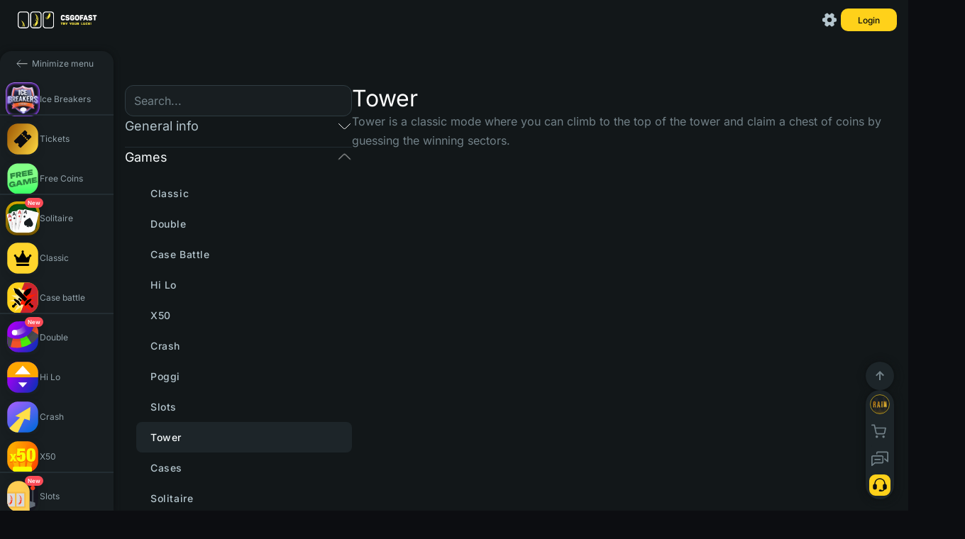

--- FILE ---
content_type: text/html; charset=utf-8
request_url: https://xcsgofast.com/faq/games/tower
body_size: 92676
content:
<!DOCTYPE html><html class="custom-scroll" lang="en" data-beasties-container><head>
    <meta charset="utf-8">
    <title>Tower | F.A.Q | CSGOFAST</title>
    <base href="/">
    <meta name="viewport" content="width=device-width, initial-scale=1.0, maximum-scale=1.0,user-scalable=0">
    <meta name="google-site-verification" content="8ASw5bDxtkox0Kk-orb6NRCCcYZt4mXsrJbLjX9Tpmk">
    <meta name="ahrefs-site-verification" content="83f6f19719c1d9f2c093e2878e615b395e4393acc44c242ba3b938998730ae23">
    <meta name="wot-verification" content="3645d51ff97f6d86b40d">
    <meta name="theme-color" content="#121a1e">
    <meta name="theme-color" content="#121a1e" media="(prefers-color-scheme: light)">
    <meta name="theme-color" content="#121a1e" media="(prefers-color-scheme: dark)">
    <link type="image/x-icon" rel="shortcut icon" href="./favicon.ico">

    <!-- additional desktop icons -->
    <link type="image/x-icon" sizes="16x16" rel="icon" href="/assets/img/favicons/favicon-16x16.ico">
    <link type="image/x-icon" sizes="32x32" rel="icon" href="/assets/img/favicons/favicon-32x32.ico">
    <link type="image/x-icon" sizes="96x96" rel="icon" href="/assets/img/favicons/favicon-96x96.ico">
    <link type="image/x-icon" sizes="120x120" rel="icon" href="/assets/img/favicons/favicon-120x120.ico">

    <!--  Android -->
    <link type="image/x-icon" sizes="72x72" rel="icon" href="/assets/img/favicons/android-icon-72x72.ico">
    <link type="image/x-icon" sizes="96x96" rel="icon" href="/assets/img/favicons/android-icon-96x96.ico">
    <link type="image/x-icon" sizes="144x144" rel="icon" href="/assets/img/favicons/android-icon-144x144.ico">
    <link type="image/x-icon" sizes="192x192" rel="icon" href="/assets/img/favicons/android-icon-192x192.ico">
    <link type="image/x-icon" sizes="512x512" rel="icon" href="/assets/img/favicons/android-icon-512x512.ico">
    <link rel="manifest" href="./manifest.webmanifest.json">

    <!-- iOS (Apple) -->
    <link type="image/x-icon" sizes="57x57" rel="apple-touch-icon" href="/assets/img/favicons/apple-touch-icon-57x57.ico">
    <link type="image/x-icon" sizes="60x60" rel="apple-touch-icon" href="/assets/img/favicons/apple-touch-icon-60x60.ico">
    <link type="image/x-icon" sizes="72x72" rel="apple-touch-icon" href="/assets/img/favicons/apple-touch-icon-72x72.ico">
    <link type="image/x-icon" sizes="76x76" rel="apple-touch-icon" href="/assets/img/favicons/apple-touch-icon-76x76.ico">
    <link type="image/x-icon" sizes="114x114" rel="apple-touch-icon" href="/assets/img/favicons/apple-touch-icon-114x114.ico">
    <link type="image/x-icon" sizes="120x120" rel="apple-touch-icon" href="/assets/img/favicons/apple-touch-icon-120x120.ico">
    <link type="image/x-icon" sizes="144x144" rel="apple-touch-icon" href="/assets/img/favicons/apple-touch-icon-144x144.ico">
    <link type="image/x-icon" sizes="152x152" rel="apple-touch-icon" href="/assets/img/favicons/apple-touch-icon-152x152.ico">
    <link type="image/x-icon" sizes="180x180" rel="apple-touch-icon" href="/assets/img/favicons/apple-touch-icon-180x180.ico">

    <!--  MacOS (Apple) -->
    <link color="#e52037" rel="mask-icon" href="/assets/img/favicons/safari-pinned-tab.svg">

    <!--  Windows -->
    <meta name="msapplication-TileColor" content="#2b5797">
    <meta name="msapplication-TileImage" content="/assets/img/favicons/mstile-144x144.ico">
    <meta name="msapplication-square70x70logo" content="/assets/img/favicons/mstile-70x70.ico">
    <meta name="msapplication-square150x150logo" content="/assets/img/favicons/mstile-150x150.ico">
    <meta name="msapplication-wide310x150logo" content="/assets/img/favicons/mstile-310x310.ico">
    <meta name="msapplication-square310x310logo" content="/assets/img/favicons/mstile-310x150.ico">
    <meta name="application-name" content="My Application">
    <meta name="msapplication-config" content="./browserconfig.xml">

    <!-- og/twitter meta tags -->
    <meta name="og:type" content="website">
    <meta name="og:image:width" content="1200">
    <meta name="og:image:height" content="630">
    <meta name="og:image:type" content="image/jpg">
    <meta name="twitter:card" content="summary_large_image">
    <meta name="theme-color" content="#121a1e">

    <link rel="preconnect" href="https://fonts.googleapis.com">
    <link rel="preconnect" href="https://fonts.gstatic.com" crossorigin>
    <style>@font-face{font-family:'Inter';font-style:normal;font-weight:100;font-display:swap;src:url(https://fonts.gstatic.com/s/inter/v20/UcC73FwrK3iLTeHuS_nVMrMxCp50SjIa2JL7SUc.woff2) format('woff2');unicode-range:U+0460-052F, U+1C80-1C8A, U+20B4, U+2DE0-2DFF, U+A640-A69F, U+FE2E-FE2F;}@font-face{font-family:'Inter';font-style:normal;font-weight:100;font-display:swap;src:url(https://fonts.gstatic.com/s/inter/v20/UcC73FwrK3iLTeHuS_nVMrMxCp50SjIa0ZL7SUc.woff2) format('woff2');unicode-range:U+0301, U+0400-045F, U+0490-0491, U+04B0-04B1, U+2116;}@font-face{font-family:'Inter';font-style:normal;font-weight:100;font-display:swap;src:url(https://fonts.gstatic.com/s/inter/v20/UcC73FwrK3iLTeHuS_nVMrMxCp50SjIa2ZL7SUc.woff2) format('woff2');unicode-range:U+1F00-1FFF;}@font-face{font-family:'Inter';font-style:normal;font-weight:100;font-display:swap;src:url(https://fonts.gstatic.com/s/inter/v20/UcC73FwrK3iLTeHuS_nVMrMxCp50SjIa1pL7SUc.woff2) format('woff2');unicode-range:U+0370-0377, U+037A-037F, U+0384-038A, U+038C, U+038E-03A1, U+03A3-03FF;}@font-face{font-family:'Inter';font-style:normal;font-weight:100;font-display:swap;src:url(https://fonts.gstatic.com/s/inter/v20/UcC73FwrK3iLTeHuS_nVMrMxCp50SjIa2pL7SUc.woff2) format('woff2');unicode-range:U+0102-0103, U+0110-0111, U+0128-0129, U+0168-0169, U+01A0-01A1, U+01AF-01B0, U+0300-0301, U+0303-0304, U+0308-0309, U+0323, U+0329, U+1EA0-1EF9, U+20AB;}@font-face{font-family:'Inter';font-style:normal;font-weight:100;font-display:swap;src:url(https://fonts.gstatic.com/s/inter/v20/UcC73FwrK3iLTeHuS_nVMrMxCp50SjIa25L7SUc.woff2) format('woff2');unicode-range:U+0100-02BA, U+02BD-02C5, U+02C7-02CC, U+02CE-02D7, U+02DD-02FF, U+0304, U+0308, U+0329, U+1D00-1DBF, U+1E00-1E9F, U+1EF2-1EFF, U+2020, U+20A0-20AB, U+20AD-20C0, U+2113, U+2C60-2C7F, U+A720-A7FF;}@font-face{font-family:'Inter';font-style:normal;font-weight:100;font-display:swap;src:url(https://fonts.gstatic.com/s/inter/v20/UcC73FwrK3iLTeHuS_nVMrMxCp50SjIa1ZL7.woff2) format('woff2');unicode-range:U+0000-00FF, U+0131, U+0152-0153, U+02BB-02BC, U+02C6, U+02DA, U+02DC, U+0304, U+0308, U+0329, U+2000-206F, U+20AC, U+2122, U+2191, U+2193, U+2212, U+2215, U+FEFF, U+FFFD;}@font-face{font-family:'Inter';font-style:normal;font-weight:200;font-display:swap;src:url(https://fonts.gstatic.com/s/inter/v20/UcC73FwrK3iLTeHuS_nVMrMxCp50SjIa2JL7SUc.woff2) format('woff2');unicode-range:U+0460-052F, U+1C80-1C8A, U+20B4, U+2DE0-2DFF, U+A640-A69F, U+FE2E-FE2F;}@font-face{font-family:'Inter';font-style:normal;font-weight:200;font-display:swap;src:url(https://fonts.gstatic.com/s/inter/v20/UcC73FwrK3iLTeHuS_nVMrMxCp50SjIa0ZL7SUc.woff2) format('woff2');unicode-range:U+0301, U+0400-045F, U+0490-0491, U+04B0-04B1, U+2116;}@font-face{font-family:'Inter';font-style:normal;font-weight:200;font-display:swap;src:url(https://fonts.gstatic.com/s/inter/v20/UcC73FwrK3iLTeHuS_nVMrMxCp50SjIa2ZL7SUc.woff2) format('woff2');unicode-range:U+1F00-1FFF;}@font-face{font-family:'Inter';font-style:normal;font-weight:200;font-display:swap;src:url(https://fonts.gstatic.com/s/inter/v20/UcC73FwrK3iLTeHuS_nVMrMxCp50SjIa1pL7SUc.woff2) format('woff2');unicode-range:U+0370-0377, U+037A-037F, U+0384-038A, U+038C, U+038E-03A1, U+03A3-03FF;}@font-face{font-family:'Inter';font-style:normal;font-weight:200;font-display:swap;src:url(https://fonts.gstatic.com/s/inter/v20/UcC73FwrK3iLTeHuS_nVMrMxCp50SjIa2pL7SUc.woff2) format('woff2');unicode-range:U+0102-0103, U+0110-0111, U+0128-0129, U+0168-0169, U+01A0-01A1, U+01AF-01B0, U+0300-0301, U+0303-0304, U+0308-0309, U+0323, U+0329, U+1EA0-1EF9, U+20AB;}@font-face{font-family:'Inter';font-style:normal;font-weight:200;font-display:swap;src:url(https://fonts.gstatic.com/s/inter/v20/UcC73FwrK3iLTeHuS_nVMrMxCp50SjIa25L7SUc.woff2) format('woff2');unicode-range:U+0100-02BA, U+02BD-02C5, U+02C7-02CC, U+02CE-02D7, U+02DD-02FF, U+0304, U+0308, U+0329, U+1D00-1DBF, U+1E00-1E9F, U+1EF2-1EFF, U+2020, U+20A0-20AB, U+20AD-20C0, U+2113, U+2C60-2C7F, U+A720-A7FF;}@font-face{font-family:'Inter';font-style:normal;font-weight:200;font-display:swap;src:url(https://fonts.gstatic.com/s/inter/v20/UcC73FwrK3iLTeHuS_nVMrMxCp50SjIa1ZL7.woff2) format('woff2');unicode-range:U+0000-00FF, U+0131, U+0152-0153, U+02BB-02BC, U+02C6, U+02DA, U+02DC, U+0304, U+0308, U+0329, U+2000-206F, U+20AC, U+2122, U+2191, U+2193, U+2212, U+2215, U+FEFF, U+FFFD;}@font-face{font-family:'Inter';font-style:normal;font-weight:300;font-display:swap;src:url(https://fonts.gstatic.com/s/inter/v20/UcC73FwrK3iLTeHuS_nVMrMxCp50SjIa2JL7SUc.woff2) format('woff2');unicode-range:U+0460-052F, U+1C80-1C8A, U+20B4, U+2DE0-2DFF, U+A640-A69F, U+FE2E-FE2F;}@font-face{font-family:'Inter';font-style:normal;font-weight:300;font-display:swap;src:url(https://fonts.gstatic.com/s/inter/v20/UcC73FwrK3iLTeHuS_nVMrMxCp50SjIa0ZL7SUc.woff2) format('woff2');unicode-range:U+0301, U+0400-045F, U+0490-0491, U+04B0-04B1, U+2116;}@font-face{font-family:'Inter';font-style:normal;font-weight:300;font-display:swap;src:url(https://fonts.gstatic.com/s/inter/v20/UcC73FwrK3iLTeHuS_nVMrMxCp50SjIa2ZL7SUc.woff2) format('woff2');unicode-range:U+1F00-1FFF;}@font-face{font-family:'Inter';font-style:normal;font-weight:300;font-display:swap;src:url(https://fonts.gstatic.com/s/inter/v20/UcC73FwrK3iLTeHuS_nVMrMxCp50SjIa1pL7SUc.woff2) format('woff2');unicode-range:U+0370-0377, U+037A-037F, U+0384-038A, U+038C, U+038E-03A1, U+03A3-03FF;}@font-face{font-family:'Inter';font-style:normal;font-weight:300;font-display:swap;src:url(https://fonts.gstatic.com/s/inter/v20/UcC73FwrK3iLTeHuS_nVMrMxCp50SjIa2pL7SUc.woff2) format('woff2');unicode-range:U+0102-0103, U+0110-0111, U+0128-0129, U+0168-0169, U+01A0-01A1, U+01AF-01B0, U+0300-0301, U+0303-0304, U+0308-0309, U+0323, U+0329, U+1EA0-1EF9, U+20AB;}@font-face{font-family:'Inter';font-style:normal;font-weight:300;font-display:swap;src:url(https://fonts.gstatic.com/s/inter/v20/UcC73FwrK3iLTeHuS_nVMrMxCp50SjIa25L7SUc.woff2) format('woff2');unicode-range:U+0100-02BA, U+02BD-02C5, U+02C7-02CC, U+02CE-02D7, U+02DD-02FF, U+0304, U+0308, U+0329, U+1D00-1DBF, U+1E00-1E9F, U+1EF2-1EFF, U+2020, U+20A0-20AB, U+20AD-20C0, U+2113, U+2C60-2C7F, U+A720-A7FF;}@font-face{font-family:'Inter';font-style:normal;font-weight:300;font-display:swap;src:url(https://fonts.gstatic.com/s/inter/v20/UcC73FwrK3iLTeHuS_nVMrMxCp50SjIa1ZL7.woff2) format('woff2');unicode-range:U+0000-00FF, U+0131, U+0152-0153, U+02BB-02BC, U+02C6, U+02DA, U+02DC, U+0304, U+0308, U+0329, U+2000-206F, U+20AC, U+2122, U+2191, U+2193, U+2212, U+2215, U+FEFF, U+FFFD;}@font-face{font-family:'Inter';font-style:normal;font-weight:400;font-display:swap;src:url(https://fonts.gstatic.com/s/inter/v20/UcC73FwrK3iLTeHuS_nVMrMxCp50SjIa2JL7SUc.woff2) format('woff2');unicode-range:U+0460-052F, U+1C80-1C8A, U+20B4, U+2DE0-2DFF, U+A640-A69F, U+FE2E-FE2F;}@font-face{font-family:'Inter';font-style:normal;font-weight:400;font-display:swap;src:url(https://fonts.gstatic.com/s/inter/v20/UcC73FwrK3iLTeHuS_nVMrMxCp50SjIa0ZL7SUc.woff2) format('woff2');unicode-range:U+0301, U+0400-045F, U+0490-0491, U+04B0-04B1, U+2116;}@font-face{font-family:'Inter';font-style:normal;font-weight:400;font-display:swap;src:url(https://fonts.gstatic.com/s/inter/v20/UcC73FwrK3iLTeHuS_nVMrMxCp50SjIa2ZL7SUc.woff2) format('woff2');unicode-range:U+1F00-1FFF;}@font-face{font-family:'Inter';font-style:normal;font-weight:400;font-display:swap;src:url(https://fonts.gstatic.com/s/inter/v20/UcC73FwrK3iLTeHuS_nVMrMxCp50SjIa1pL7SUc.woff2) format('woff2');unicode-range:U+0370-0377, U+037A-037F, U+0384-038A, U+038C, U+038E-03A1, U+03A3-03FF;}@font-face{font-family:'Inter';font-style:normal;font-weight:400;font-display:swap;src:url(https://fonts.gstatic.com/s/inter/v20/UcC73FwrK3iLTeHuS_nVMrMxCp50SjIa2pL7SUc.woff2) format('woff2');unicode-range:U+0102-0103, U+0110-0111, U+0128-0129, U+0168-0169, U+01A0-01A1, U+01AF-01B0, U+0300-0301, U+0303-0304, U+0308-0309, U+0323, U+0329, U+1EA0-1EF9, U+20AB;}@font-face{font-family:'Inter';font-style:normal;font-weight:400;font-display:swap;src:url(https://fonts.gstatic.com/s/inter/v20/UcC73FwrK3iLTeHuS_nVMrMxCp50SjIa25L7SUc.woff2) format('woff2');unicode-range:U+0100-02BA, U+02BD-02C5, U+02C7-02CC, U+02CE-02D7, U+02DD-02FF, U+0304, U+0308, U+0329, U+1D00-1DBF, U+1E00-1E9F, U+1EF2-1EFF, U+2020, U+20A0-20AB, U+20AD-20C0, U+2113, U+2C60-2C7F, U+A720-A7FF;}@font-face{font-family:'Inter';font-style:normal;font-weight:400;font-display:swap;src:url(https://fonts.gstatic.com/s/inter/v20/UcC73FwrK3iLTeHuS_nVMrMxCp50SjIa1ZL7.woff2) format('woff2');unicode-range:U+0000-00FF, U+0131, U+0152-0153, U+02BB-02BC, U+02C6, U+02DA, U+02DC, U+0304, U+0308, U+0329, U+2000-206F, U+20AC, U+2122, U+2191, U+2193, U+2212, U+2215, U+FEFF, U+FFFD;}@font-face{font-family:'Inter';font-style:normal;font-weight:500;font-display:swap;src:url(https://fonts.gstatic.com/s/inter/v20/UcC73FwrK3iLTeHuS_nVMrMxCp50SjIa2JL7SUc.woff2) format('woff2');unicode-range:U+0460-052F, U+1C80-1C8A, U+20B4, U+2DE0-2DFF, U+A640-A69F, U+FE2E-FE2F;}@font-face{font-family:'Inter';font-style:normal;font-weight:500;font-display:swap;src:url(https://fonts.gstatic.com/s/inter/v20/UcC73FwrK3iLTeHuS_nVMrMxCp50SjIa0ZL7SUc.woff2) format('woff2');unicode-range:U+0301, U+0400-045F, U+0490-0491, U+04B0-04B1, U+2116;}@font-face{font-family:'Inter';font-style:normal;font-weight:500;font-display:swap;src:url(https://fonts.gstatic.com/s/inter/v20/UcC73FwrK3iLTeHuS_nVMrMxCp50SjIa2ZL7SUc.woff2) format('woff2');unicode-range:U+1F00-1FFF;}@font-face{font-family:'Inter';font-style:normal;font-weight:500;font-display:swap;src:url(https://fonts.gstatic.com/s/inter/v20/UcC73FwrK3iLTeHuS_nVMrMxCp50SjIa1pL7SUc.woff2) format('woff2');unicode-range:U+0370-0377, U+037A-037F, U+0384-038A, U+038C, U+038E-03A1, U+03A3-03FF;}@font-face{font-family:'Inter';font-style:normal;font-weight:500;font-display:swap;src:url(https://fonts.gstatic.com/s/inter/v20/UcC73FwrK3iLTeHuS_nVMrMxCp50SjIa2pL7SUc.woff2) format('woff2');unicode-range:U+0102-0103, U+0110-0111, U+0128-0129, U+0168-0169, U+01A0-01A1, U+01AF-01B0, U+0300-0301, U+0303-0304, U+0308-0309, U+0323, U+0329, U+1EA0-1EF9, U+20AB;}@font-face{font-family:'Inter';font-style:normal;font-weight:500;font-display:swap;src:url(https://fonts.gstatic.com/s/inter/v20/UcC73FwrK3iLTeHuS_nVMrMxCp50SjIa25L7SUc.woff2) format('woff2');unicode-range:U+0100-02BA, U+02BD-02C5, U+02C7-02CC, U+02CE-02D7, U+02DD-02FF, U+0304, U+0308, U+0329, U+1D00-1DBF, U+1E00-1E9F, U+1EF2-1EFF, U+2020, U+20A0-20AB, U+20AD-20C0, U+2113, U+2C60-2C7F, U+A720-A7FF;}@font-face{font-family:'Inter';font-style:normal;font-weight:500;font-display:swap;src:url(https://fonts.gstatic.com/s/inter/v20/UcC73FwrK3iLTeHuS_nVMrMxCp50SjIa1ZL7.woff2) format('woff2');unicode-range:U+0000-00FF, U+0131, U+0152-0153, U+02BB-02BC, U+02C6, U+02DA, U+02DC, U+0304, U+0308, U+0329, U+2000-206F, U+20AC, U+2122, U+2191, U+2193, U+2212, U+2215, U+FEFF, U+FFFD;}@font-face{font-family:'Inter';font-style:normal;font-weight:600;font-display:swap;src:url(https://fonts.gstatic.com/s/inter/v20/UcC73FwrK3iLTeHuS_nVMrMxCp50SjIa2JL7SUc.woff2) format('woff2');unicode-range:U+0460-052F, U+1C80-1C8A, U+20B4, U+2DE0-2DFF, U+A640-A69F, U+FE2E-FE2F;}@font-face{font-family:'Inter';font-style:normal;font-weight:600;font-display:swap;src:url(https://fonts.gstatic.com/s/inter/v20/UcC73FwrK3iLTeHuS_nVMrMxCp50SjIa0ZL7SUc.woff2) format('woff2');unicode-range:U+0301, U+0400-045F, U+0490-0491, U+04B0-04B1, U+2116;}@font-face{font-family:'Inter';font-style:normal;font-weight:600;font-display:swap;src:url(https://fonts.gstatic.com/s/inter/v20/UcC73FwrK3iLTeHuS_nVMrMxCp50SjIa2ZL7SUc.woff2) format('woff2');unicode-range:U+1F00-1FFF;}@font-face{font-family:'Inter';font-style:normal;font-weight:600;font-display:swap;src:url(https://fonts.gstatic.com/s/inter/v20/UcC73FwrK3iLTeHuS_nVMrMxCp50SjIa1pL7SUc.woff2) format('woff2');unicode-range:U+0370-0377, U+037A-037F, U+0384-038A, U+038C, U+038E-03A1, U+03A3-03FF;}@font-face{font-family:'Inter';font-style:normal;font-weight:600;font-display:swap;src:url(https://fonts.gstatic.com/s/inter/v20/UcC73FwrK3iLTeHuS_nVMrMxCp50SjIa2pL7SUc.woff2) format('woff2');unicode-range:U+0102-0103, U+0110-0111, U+0128-0129, U+0168-0169, U+01A0-01A1, U+01AF-01B0, U+0300-0301, U+0303-0304, U+0308-0309, U+0323, U+0329, U+1EA0-1EF9, U+20AB;}@font-face{font-family:'Inter';font-style:normal;font-weight:600;font-display:swap;src:url(https://fonts.gstatic.com/s/inter/v20/UcC73FwrK3iLTeHuS_nVMrMxCp50SjIa25L7SUc.woff2) format('woff2');unicode-range:U+0100-02BA, U+02BD-02C5, U+02C7-02CC, U+02CE-02D7, U+02DD-02FF, U+0304, U+0308, U+0329, U+1D00-1DBF, U+1E00-1E9F, U+1EF2-1EFF, U+2020, U+20A0-20AB, U+20AD-20C0, U+2113, U+2C60-2C7F, U+A720-A7FF;}@font-face{font-family:'Inter';font-style:normal;font-weight:600;font-display:swap;src:url(https://fonts.gstatic.com/s/inter/v20/UcC73FwrK3iLTeHuS_nVMrMxCp50SjIa1ZL7.woff2) format('woff2');unicode-range:U+0000-00FF, U+0131, U+0152-0153, U+02BB-02BC, U+02C6, U+02DA, U+02DC, U+0304, U+0308, U+0329, U+2000-206F, U+20AC, U+2122, U+2191, U+2193, U+2212, U+2215, U+FEFF, U+FFFD;}@font-face{font-family:'Inter';font-style:normal;font-weight:700;font-display:swap;src:url(https://fonts.gstatic.com/s/inter/v20/UcC73FwrK3iLTeHuS_nVMrMxCp50SjIa2JL7SUc.woff2) format('woff2');unicode-range:U+0460-052F, U+1C80-1C8A, U+20B4, U+2DE0-2DFF, U+A640-A69F, U+FE2E-FE2F;}@font-face{font-family:'Inter';font-style:normal;font-weight:700;font-display:swap;src:url(https://fonts.gstatic.com/s/inter/v20/UcC73FwrK3iLTeHuS_nVMrMxCp50SjIa0ZL7SUc.woff2) format('woff2');unicode-range:U+0301, U+0400-045F, U+0490-0491, U+04B0-04B1, U+2116;}@font-face{font-family:'Inter';font-style:normal;font-weight:700;font-display:swap;src:url(https://fonts.gstatic.com/s/inter/v20/UcC73FwrK3iLTeHuS_nVMrMxCp50SjIa2ZL7SUc.woff2) format('woff2');unicode-range:U+1F00-1FFF;}@font-face{font-family:'Inter';font-style:normal;font-weight:700;font-display:swap;src:url(https://fonts.gstatic.com/s/inter/v20/UcC73FwrK3iLTeHuS_nVMrMxCp50SjIa1pL7SUc.woff2) format('woff2');unicode-range:U+0370-0377, U+037A-037F, U+0384-038A, U+038C, U+038E-03A1, U+03A3-03FF;}@font-face{font-family:'Inter';font-style:normal;font-weight:700;font-display:swap;src:url(https://fonts.gstatic.com/s/inter/v20/UcC73FwrK3iLTeHuS_nVMrMxCp50SjIa2pL7SUc.woff2) format('woff2');unicode-range:U+0102-0103, U+0110-0111, U+0128-0129, U+0168-0169, U+01A0-01A1, U+01AF-01B0, U+0300-0301, U+0303-0304, U+0308-0309, U+0323, U+0329, U+1EA0-1EF9, U+20AB;}@font-face{font-family:'Inter';font-style:normal;font-weight:700;font-display:swap;src:url(https://fonts.gstatic.com/s/inter/v20/UcC73FwrK3iLTeHuS_nVMrMxCp50SjIa25L7SUc.woff2) format('woff2');unicode-range:U+0100-02BA, U+02BD-02C5, U+02C7-02CC, U+02CE-02D7, U+02DD-02FF, U+0304, U+0308, U+0329, U+1D00-1DBF, U+1E00-1E9F, U+1EF2-1EFF, U+2020, U+20A0-20AB, U+20AD-20C0, U+2113, U+2C60-2C7F, U+A720-A7FF;}@font-face{font-family:'Inter';font-style:normal;font-weight:700;font-display:swap;src:url(https://fonts.gstatic.com/s/inter/v20/UcC73FwrK3iLTeHuS_nVMrMxCp50SjIa1ZL7.woff2) format('woff2');unicode-range:U+0000-00FF, U+0131, U+0152-0153, U+02BB-02BC, U+02C6, U+02DA, U+02DC, U+0304, U+0308, U+0329, U+2000-206F, U+20AC, U+2122, U+2191, U+2193, U+2212, U+2215, U+FEFF, U+FFFD;}@font-face{font-family:'Inter';font-style:normal;font-weight:800;font-display:swap;src:url(https://fonts.gstatic.com/s/inter/v20/UcC73FwrK3iLTeHuS_nVMrMxCp50SjIa2JL7SUc.woff2) format('woff2');unicode-range:U+0460-052F, U+1C80-1C8A, U+20B4, U+2DE0-2DFF, U+A640-A69F, U+FE2E-FE2F;}@font-face{font-family:'Inter';font-style:normal;font-weight:800;font-display:swap;src:url(https://fonts.gstatic.com/s/inter/v20/UcC73FwrK3iLTeHuS_nVMrMxCp50SjIa0ZL7SUc.woff2) format('woff2');unicode-range:U+0301, U+0400-045F, U+0490-0491, U+04B0-04B1, U+2116;}@font-face{font-family:'Inter';font-style:normal;font-weight:800;font-display:swap;src:url(https://fonts.gstatic.com/s/inter/v20/UcC73FwrK3iLTeHuS_nVMrMxCp50SjIa2ZL7SUc.woff2) format('woff2');unicode-range:U+1F00-1FFF;}@font-face{font-family:'Inter';font-style:normal;font-weight:800;font-display:swap;src:url(https://fonts.gstatic.com/s/inter/v20/UcC73FwrK3iLTeHuS_nVMrMxCp50SjIa1pL7SUc.woff2) format('woff2');unicode-range:U+0370-0377, U+037A-037F, U+0384-038A, U+038C, U+038E-03A1, U+03A3-03FF;}@font-face{font-family:'Inter';font-style:normal;font-weight:800;font-display:swap;src:url(https://fonts.gstatic.com/s/inter/v20/UcC73FwrK3iLTeHuS_nVMrMxCp50SjIa2pL7SUc.woff2) format('woff2');unicode-range:U+0102-0103, U+0110-0111, U+0128-0129, U+0168-0169, U+01A0-01A1, U+01AF-01B0, U+0300-0301, U+0303-0304, U+0308-0309, U+0323, U+0329, U+1EA0-1EF9, U+20AB;}@font-face{font-family:'Inter';font-style:normal;font-weight:800;font-display:swap;src:url(https://fonts.gstatic.com/s/inter/v20/UcC73FwrK3iLTeHuS_nVMrMxCp50SjIa25L7SUc.woff2) format('woff2');unicode-range:U+0100-02BA, U+02BD-02C5, U+02C7-02CC, U+02CE-02D7, U+02DD-02FF, U+0304, U+0308, U+0329, U+1D00-1DBF, U+1E00-1E9F, U+1EF2-1EFF, U+2020, U+20A0-20AB, U+20AD-20C0, U+2113, U+2C60-2C7F, U+A720-A7FF;}@font-face{font-family:'Inter';font-style:normal;font-weight:800;font-display:swap;src:url(https://fonts.gstatic.com/s/inter/v20/UcC73FwrK3iLTeHuS_nVMrMxCp50SjIa1ZL7.woff2) format('woff2');unicode-range:U+0000-00FF, U+0131, U+0152-0153, U+02BB-02BC, U+02C6, U+02DA, U+02DC, U+0304, U+0308, U+0329, U+2000-206F, U+20AC, U+2122, U+2191, U+2193, U+2212, U+2215, U+FEFF, U+FFFD;}@font-face{font-family:'Inter';font-style:normal;font-weight:900;font-display:swap;src:url(https://fonts.gstatic.com/s/inter/v20/UcC73FwrK3iLTeHuS_nVMrMxCp50SjIa2JL7SUc.woff2) format('woff2');unicode-range:U+0460-052F, U+1C80-1C8A, U+20B4, U+2DE0-2DFF, U+A640-A69F, U+FE2E-FE2F;}@font-face{font-family:'Inter';font-style:normal;font-weight:900;font-display:swap;src:url(https://fonts.gstatic.com/s/inter/v20/UcC73FwrK3iLTeHuS_nVMrMxCp50SjIa0ZL7SUc.woff2) format('woff2');unicode-range:U+0301, U+0400-045F, U+0490-0491, U+04B0-04B1, U+2116;}@font-face{font-family:'Inter';font-style:normal;font-weight:900;font-display:swap;src:url(https://fonts.gstatic.com/s/inter/v20/UcC73FwrK3iLTeHuS_nVMrMxCp50SjIa2ZL7SUc.woff2) format('woff2');unicode-range:U+1F00-1FFF;}@font-face{font-family:'Inter';font-style:normal;font-weight:900;font-display:swap;src:url(https://fonts.gstatic.com/s/inter/v20/UcC73FwrK3iLTeHuS_nVMrMxCp50SjIa1pL7SUc.woff2) format('woff2');unicode-range:U+0370-0377, U+037A-037F, U+0384-038A, U+038C, U+038E-03A1, U+03A3-03FF;}@font-face{font-family:'Inter';font-style:normal;font-weight:900;font-display:swap;src:url(https://fonts.gstatic.com/s/inter/v20/UcC73FwrK3iLTeHuS_nVMrMxCp50SjIa2pL7SUc.woff2) format('woff2');unicode-range:U+0102-0103, U+0110-0111, U+0128-0129, U+0168-0169, U+01A0-01A1, U+01AF-01B0, U+0300-0301, U+0303-0304, U+0308-0309, U+0323, U+0329, U+1EA0-1EF9, U+20AB;}@font-face{font-family:'Inter';font-style:normal;font-weight:900;font-display:swap;src:url(https://fonts.gstatic.com/s/inter/v20/UcC73FwrK3iLTeHuS_nVMrMxCp50SjIa25L7SUc.woff2) format('woff2');unicode-range:U+0100-02BA, U+02BD-02C5, U+02C7-02CC, U+02CE-02D7, U+02DD-02FF, U+0304, U+0308, U+0329, U+1D00-1DBF, U+1E00-1E9F, U+1EF2-1EFF, U+2020, U+20A0-20AB, U+20AD-20C0, U+2113, U+2C60-2C7F, U+A720-A7FF;}@font-face{font-family:'Inter';font-style:normal;font-weight:900;font-display:swap;src:url(https://fonts.gstatic.com/s/inter/v20/UcC73FwrK3iLTeHuS_nVMrMxCp50SjIa1ZL7.woff2) format('woff2');unicode-range:U+0000-00FF, U+0131, U+0152-0153, U+02BB-02BC, U+02C6, U+02DA, U+02DC, U+0304, U+0308, U+0329, U+2000-206F, U+20AC, U+2122, U+2191, U+2193, U+2212, U+2215, U+FEFF, U+FFFD;}@font-face{font-family:'PT Sans';font-style:italic;font-weight:400;font-display:swap;src:url(https://fonts.gstatic.com/s/ptsans/v18/jizYRExUiTo99u79D0e0ysmIEDQ.woff2) format('woff2');unicode-range:U+0460-052F, U+1C80-1C8A, U+20B4, U+2DE0-2DFF, U+A640-A69F, U+FE2E-FE2F;}@font-face{font-family:'PT Sans';font-style:italic;font-weight:400;font-display:swap;src:url(https://fonts.gstatic.com/s/ptsans/v18/jizYRExUiTo99u79D0e0w8mIEDQ.woff2) format('woff2');unicode-range:U+0301, U+0400-045F, U+0490-0491, U+04B0-04B1, U+2116;}@font-face{font-family:'PT Sans';font-style:italic;font-weight:400;font-display:swap;src:url(https://fonts.gstatic.com/s/ptsans/v18/jizYRExUiTo99u79D0e0ycmIEDQ.woff2) format('woff2');unicode-range:U+0100-02BA, U+02BD-02C5, U+02C7-02CC, U+02CE-02D7, U+02DD-02FF, U+0304, U+0308, U+0329, U+1D00-1DBF, U+1E00-1E9F, U+1EF2-1EFF, U+2020, U+20A0-20AB, U+20AD-20C0, U+2113, U+2C60-2C7F, U+A720-A7FF;}@font-face{font-family:'PT Sans';font-style:italic;font-weight:400;font-display:swap;src:url(https://fonts.gstatic.com/s/ptsans/v18/jizYRExUiTo99u79D0e0x8mI.woff2) format('woff2');unicode-range:U+0000-00FF, U+0131, U+0152-0153, U+02BB-02BC, U+02C6, U+02DA, U+02DC, U+0304, U+0308, U+0329, U+2000-206F, U+20AC, U+2122, U+2191, U+2193, U+2212, U+2215, U+FEFF, U+FFFD;}@font-face{font-family:'PT Sans';font-style:italic;font-weight:700;font-display:swap;src:url(https://fonts.gstatic.com/s/ptsans/v18/jizdRExUiTo99u79D0e8fOydIhUdwzM.woff2) format('woff2');unicode-range:U+0460-052F, U+1C80-1C8A, U+20B4, U+2DE0-2DFF, U+A640-A69F, U+FE2E-FE2F;}@font-face{font-family:'PT Sans';font-style:italic;font-weight:700;font-display:swap;src:url(https://fonts.gstatic.com/s/ptsans/v18/jizdRExUiTo99u79D0e8fOydKxUdwzM.woff2) format('woff2');unicode-range:U+0301, U+0400-045F, U+0490-0491, U+04B0-04B1, U+2116;}@font-face{font-family:'PT Sans';font-style:italic;font-weight:700;font-display:swap;src:url(https://fonts.gstatic.com/s/ptsans/v18/jizdRExUiTo99u79D0e8fOydIRUdwzM.woff2) format('woff2');unicode-range:U+0100-02BA, U+02BD-02C5, U+02C7-02CC, U+02CE-02D7, U+02DD-02FF, U+0304, U+0308, U+0329, U+1D00-1DBF, U+1E00-1E9F, U+1EF2-1EFF, U+2020, U+20A0-20AB, U+20AD-20C0, U+2113, U+2C60-2C7F, U+A720-A7FF;}@font-face{font-family:'PT Sans';font-style:italic;font-weight:700;font-display:swap;src:url(https://fonts.gstatic.com/s/ptsans/v18/jizdRExUiTo99u79D0e8fOydLxUd.woff2) format('woff2');unicode-range:U+0000-00FF, U+0131, U+0152-0153, U+02BB-02BC, U+02C6, U+02DA, U+02DC, U+0304, U+0308, U+0329, U+2000-206F, U+20AC, U+2122, U+2191, U+2193, U+2212, U+2215, U+FEFF, U+FFFD;}@font-face{font-family:'PT Sans';font-style:normal;font-weight:400;font-display:swap;src:url(https://fonts.gstatic.com/s/ptsans/v18/jizaRExUiTo99u79D0-ExdGM.woff2) format('woff2');unicode-range:U+0460-052F, U+1C80-1C8A, U+20B4, U+2DE0-2DFF, U+A640-A69F, U+FE2E-FE2F;}@font-face{font-family:'PT Sans';font-style:normal;font-weight:400;font-display:swap;src:url(https://fonts.gstatic.com/s/ptsans/v18/jizaRExUiTo99u79D0aExdGM.woff2) format('woff2');unicode-range:U+0301, U+0400-045F, U+0490-0491, U+04B0-04B1, U+2116;}@font-face{font-family:'PT Sans';font-style:normal;font-weight:400;font-display:swap;src:url(https://fonts.gstatic.com/s/ptsans/v18/jizaRExUiTo99u79D0yExdGM.woff2) format('woff2');unicode-range:U+0100-02BA, U+02BD-02C5, U+02C7-02CC, U+02CE-02D7, U+02DD-02FF, U+0304, U+0308, U+0329, U+1D00-1DBF, U+1E00-1E9F, U+1EF2-1EFF, U+2020, U+20A0-20AB, U+20AD-20C0, U+2113, U+2C60-2C7F, U+A720-A7FF;}@font-face{font-family:'PT Sans';font-style:normal;font-weight:400;font-display:swap;src:url(https://fonts.gstatic.com/s/ptsans/v18/jizaRExUiTo99u79D0KExQ.woff2) format('woff2');unicode-range:U+0000-00FF, U+0131, U+0152-0153, U+02BB-02BC, U+02C6, U+02DA, U+02DC, U+0304, U+0308, U+0329, U+2000-206F, U+20AC, U+2122, U+2191, U+2193, U+2212, U+2215, U+FEFF, U+FFFD;}@font-face{font-family:'PT Sans';font-style:normal;font-weight:700;font-display:swap;src:url(https://fonts.gstatic.com/s/ptsans/v18/jizfRExUiTo99u79B_mh0OOtLQ0Z.woff2) format('woff2');unicode-range:U+0460-052F, U+1C80-1C8A, U+20B4, U+2DE0-2DFF, U+A640-A69F, U+FE2E-FE2F;}@font-face{font-family:'PT Sans';font-style:normal;font-weight:700;font-display:swap;src:url(https://fonts.gstatic.com/s/ptsans/v18/jizfRExUiTo99u79B_mh0OqtLQ0Z.woff2) format('woff2');unicode-range:U+0301, U+0400-045F, U+0490-0491, U+04B0-04B1, U+2116;}@font-face{font-family:'PT Sans';font-style:normal;font-weight:700;font-display:swap;src:url(https://fonts.gstatic.com/s/ptsans/v18/jizfRExUiTo99u79B_mh0OCtLQ0Z.woff2) format('woff2');unicode-range:U+0100-02BA, U+02BD-02C5, U+02C7-02CC, U+02CE-02D7, U+02DD-02FF, U+0304, U+0308, U+0329, U+1D00-1DBF, U+1E00-1E9F, U+1EF2-1EFF, U+2020, U+20A0-20AB, U+20AD-20C0, U+2113, U+2C60-2C7F, U+A720-A7FF;}@font-face{font-family:'PT Sans';font-style:normal;font-weight:700;font-display:swap;src:url(https://fonts.gstatic.com/s/ptsans/v18/jizfRExUiTo99u79B_mh0O6tLQ.woff2) format('woff2');unicode-range:U+0000-00FF, U+0131, U+0152-0153, U+02BB-02BC, U+02C6, U+02DA, U+02DC, U+0304, U+0308, U+0329, U+2000-206F, U+20AC, U+2122, U+2191, U+2193, U+2212, U+2215, U+FEFF, U+FFFD;}@font-face{font-family:'Roboto';font-style:italic;font-weight:400;font-stretch:100%;font-display:swap;src:url(https://fonts.gstatic.com/s/roboto/v50/KFOKCnqEu92Fr1Mu53ZEC9_Vu3r1gIhOszmOClHrs6ljXfMMLoHQuAX-k2Qn.woff2) format('woff2');unicode-range:U+0460-052F, U+1C80-1C8A, U+20B4, U+2DE0-2DFF, U+A640-A69F, U+FE2E-FE2F;}@font-face{font-family:'Roboto';font-style:italic;font-weight:400;font-stretch:100%;font-display:swap;src:url(https://fonts.gstatic.com/s/roboto/v50/KFOKCnqEu92Fr1Mu53ZEC9_Vu3r1gIhOszmOClHrs6ljXfMMLoHQuAz-k2Qn.woff2) format('woff2');unicode-range:U+0301, U+0400-045F, U+0490-0491, U+04B0-04B1, U+2116;}@font-face{font-family:'Roboto';font-style:italic;font-weight:400;font-stretch:100%;font-display:swap;src:url(https://fonts.gstatic.com/s/roboto/v50/KFOKCnqEu92Fr1Mu53ZEC9_Vu3r1gIhOszmOClHrs6ljXfMMLoHQuAT-k2Qn.woff2) format('woff2');unicode-range:U+1F00-1FFF;}@font-face{font-family:'Roboto';font-style:italic;font-weight:400;font-stretch:100%;font-display:swap;src:url(https://fonts.gstatic.com/s/roboto/v50/KFOKCnqEu92Fr1Mu53ZEC9_Vu3r1gIhOszmOClHrs6ljXfMMLoHQuAv-k2Qn.woff2) format('woff2');unicode-range:U+0370-0377, U+037A-037F, U+0384-038A, U+038C, U+038E-03A1, U+03A3-03FF;}@font-face{font-family:'Roboto';font-style:italic;font-weight:400;font-stretch:100%;font-display:swap;src:url(https://fonts.gstatic.com/s/roboto/v50/KFOKCnqEu92Fr1Mu53ZEC9_Vu3r1gIhOszmOClHrs6ljXfMMLoHQuHT-k2Qn.woff2) format('woff2');unicode-range:U+0302-0303, U+0305, U+0307-0308, U+0310, U+0312, U+0315, U+031A, U+0326-0327, U+032C, U+032F-0330, U+0332-0333, U+0338, U+033A, U+0346, U+034D, U+0391-03A1, U+03A3-03A9, U+03B1-03C9, U+03D1, U+03D5-03D6, U+03F0-03F1, U+03F4-03F5, U+2016-2017, U+2034-2038, U+203C, U+2040, U+2043, U+2047, U+2050, U+2057, U+205F, U+2070-2071, U+2074-208E, U+2090-209C, U+20D0-20DC, U+20E1, U+20E5-20EF, U+2100-2112, U+2114-2115, U+2117-2121, U+2123-214F, U+2190, U+2192, U+2194-21AE, U+21B0-21E5, U+21F1-21F2, U+21F4-2211, U+2213-2214, U+2216-22FF, U+2308-230B, U+2310, U+2319, U+231C-2321, U+2336-237A, U+237C, U+2395, U+239B-23B7, U+23D0, U+23DC-23E1, U+2474-2475, U+25AF, U+25B3, U+25B7, U+25BD, U+25C1, U+25CA, U+25CC, U+25FB, U+266D-266F, U+27C0-27FF, U+2900-2AFF, U+2B0E-2B11, U+2B30-2B4C, U+2BFE, U+3030, U+FF5B, U+FF5D, U+1D400-1D7FF, U+1EE00-1EEFF;}@font-face{font-family:'Roboto';font-style:italic;font-weight:400;font-stretch:100%;font-display:swap;src:url(https://fonts.gstatic.com/s/roboto/v50/KFOKCnqEu92Fr1Mu53ZEC9_Vu3r1gIhOszmOClHrs6ljXfMMLoHQuGb-k2Qn.woff2) format('woff2');unicode-range:U+0001-000C, U+000E-001F, U+007F-009F, U+20DD-20E0, U+20E2-20E4, U+2150-218F, U+2190, U+2192, U+2194-2199, U+21AF, U+21E6-21F0, U+21F3, U+2218-2219, U+2299, U+22C4-22C6, U+2300-243F, U+2440-244A, U+2460-24FF, U+25A0-27BF, U+2800-28FF, U+2921-2922, U+2981, U+29BF, U+29EB, U+2B00-2BFF, U+4DC0-4DFF, U+FFF9-FFFB, U+10140-1018E, U+10190-1019C, U+101A0, U+101D0-101FD, U+102E0-102FB, U+10E60-10E7E, U+1D2C0-1D2D3, U+1D2E0-1D37F, U+1F000-1F0FF, U+1F100-1F1AD, U+1F1E6-1F1FF, U+1F30D-1F30F, U+1F315, U+1F31C, U+1F31E, U+1F320-1F32C, U+1F336, U+1F378, U+1F37D, U+1F382, U+1F393-1F39F, U+1F3A7-1F3A8, U+1F3AC-1F3AF, U+1F3C2, U+1F3C4-1F3C6, U+1F3CA-1F3CE, U+1F3D4-1F3E0, U+1F3ED, U+1F3F1-1F3F3, U+1F3F5-1F3F7, U+1F408, U+1F415, U+1F41F, U+1F426, U+1F43F, U+1F441-1F442, U+1F444, U+1F446-1F449, U+1F44C-1F44E, U+1F453, U+1F46A, U+1F47D, U+1F4A3, U+1F4B0, U+1F4B3, U+1F4B9, U+1F4BB, U+1F4BF, U+1F4C8-1F4CB, U+1F4D6, U+1F4DA, U+1F4DF, U+1F4E3-1F4E6, U+1F4EA-1F4ED, U+1F4F7, U+1F4F9-1F4FB, U+1F4FD-1F4FE, U+1F503, U+1F507-1F50B, U+1F50D, U+1F512-1F513, U+1F53E-1F54A, U+1F54F-1F5FA, U+1F610, U+1F650-1F67F, U+1F687, U+1F68D, U+1F691, U+1F694, U+1F698, U+1F6AD, U+1F6B2, U+1F6B9-1F6BA, U+1F6BC, U+1F6C6-1F6CF, U+1F6D3-1F6D7, U+1F6E0-1F6EA, U+1F6F0-1F6F3, U+1F6F7-1F6FC, U+1F700-1F7FF, U+1F800-1F80B, U+1F810-1F847, U+1F850-1F859, U+1F860-1F887, U+1F890-1F8AD, U+1F8B0-1F8BB, U+1F8C0-1F8C1, U+1F900-1F90B, U+1F93B, U+1F946, U+1F984, U+1F996, U+1F9E9, U+1FA00-1FA6F, U+1FA70-1FA7C, U+1FA80-1FA89, U+1FA8F-1FAC6, U+1FACE-1FADC, U+1FADF-1FAE9, U+1FAF0-1FAF8, U+1FB00-1FBFF;}@font-face{font-family:'Roboto';font-style:italic;font-weight:400;font-stretch:100%;font-display:swap;src:url(https://fonts.gstatic.com/s/roboto/v50/KFOKCnqEu92Fr1Mu53ZEC9_Vu3r1gIhOszmOClHrs6ljXfMMLoHQuAf-k2Qn.woff2) format('woff2');unicode-range:U+0102-0103, U+0110-0111, U+0128-0129, U+0168-0169, U+01A0-01A1, U+01AF-01B0, U+0300-0301, U+0303-0304, U+0308-0309, U+0323, U+0329, U+1EA0-1EF9, U+20AB;}@font-face{font-family:'Roboto';font-style:italic;font-weight:400;font-stretch:100%;font-display:swap;src:url(https://fonts.gstatic.com/s/roboto/v50/KFOKCnqEu92Fr1Mu53ZEC9_Vu3r1gIhOszmOClHrs6ljXfMMLoHQuAb-k2Qn.woff2) format('woff2');unicode-range:U+0100-02BA, U+02BD-02C5, U+02C7-02CC, U+02CE-02D7, U+02DD-02FF, U+0304, U+0308, U+0329, U+1D00-1DBF, U+1E00-1E9F, U+1EF2-1EFF, U+2020, U+20A0-20AB, U+20AD-20C0, U+2113, U+2C60-2C7F, U+A720-A7FF;}@font-face{font-family:'Roboto';font-style:italic;font-weight:400;font-stretch:100%;font-display:swap;src:url(https://fonts.gstatic.com/s/roboto/v50/KFOKCnqEu92Fr1Mu53ZEC9_Vu3r1gIhOszmOClHrs6ljXfMMLoHQuAj-kw.woff2) format('woff2');unicode-range:U+0000-00FF, U+0131, U+0152-0153, U+02BB-02BC, U+02C6, U+02DA, U+02DC, U+0304, U+0308, U+0329, U+2000-206F, U+20AC, U+2122, U+2191, U+2193, U+2212, U+2215, U+FEFF, U+FFFD;}@font-face{font-family:'Roboto';font-style:normal;font-weight:300;font-stretch:100%;font-display:swap;src:url(https://fonts.gstatic.com/s/roboto/v50/KFO7CnqEu92Fr1ME7kSn66aGLdTylUAMa3GUBGEe.woff2) format('woff2');unicode-range:U+0460-052F, U+1C80-1C8A, U+20B4, U+2DE0-2DFF, U+A640-A69F, U+FE2E-FE2F;}@font-face{font-family:'Roboto';font-style:normal;font-weight:300;font-stretch:100%;font-display:swap;src:url(https://fonts.gstatic.com/s/roboto/v50/KFO7CnqEu92Fr1ME7kSn66aGLdTylUAMa3iUBGEe.woff2) format('woff2');unicode-range:U+0301, U+0400-045F, U+0490-0491, U+04B0-04B1, U+2116;}@font-face{font-family:'Roboto';font-style:normal;font-weight:300;font-stretch:100%;font-display:swap;src:url(https://fonts.gstatic.com/s/roboto/v50/KFO7CnqEu92Fr1ME7kSn66aGLdTylUAMa3CUBGEe.woff2) format('woff2');unicode-range:U+1F00-1FFF;}@font-face{font-family:'Roboto';font-style:normal;font-weight:300;font-stretch:100%;font-display:swap;src:url(https://fonts.gstatic.com/s/roboto/v50/KFO7CnqEu92Fr1ME7kSn66aGLdTylUAMa3-UBGEe.woff2) format('woff2');unicode-range:U+0370-0377, U+037A-037F, U+0384-038A, U+038C, U+038E-03A1, U+03A3-03FF;}@font-face{font-family:'Roboto';font-style:normal;font-weight:300;font-stretch:100%;font-display:swap;src:url(https://fonts.gstatic.com/s/roboto/v50/KFO7CnqEu92Fr1ME7kSn66aGLdTylUAMawCUBGEe.woff2) format('woff2');unicode-range:U+0302-0303, U+0305, U+0307-0308, U+0310, U+0312, U+0315, U+031A, U+0326-0327, U+032C, U+032F-0330, U+0332-0333, U+0338, U+033A, U+0346, U+034D, U+0391-03A1, U+03A3-03A9, U+03B1-03C9, U+03D1, U+03D5-03D6, U+03F0-03F1, U+03F4-03F5, U+2016-2017, U+2034-2038, U+203C, U+2040, U+2043, U+2047, U+2050, U+2057, U+205F, U+2070-2071, U+2074-208E, U+2090-209C, U+20D0-20DC, U+20E1, U+20E5-20EF, U+2100-2112, U+2114-2115, U+2117-2121, U+2123-214F, U+2190, U+2192, U+2194-21AE, U+21B0-21E5, U+21F1-21F2, U+21F4-2211, U+2213-2214, U+2216-22FF, U+2308-230B, U+2310, U+2319, U+231C-2321, U+2336-237A, U+237C, U+2395, U+239B-23B7, U+23D0, U+23DC-23E1, U+2474-2475, U+25AF, U+25B3, U+25B7, U+25BD, U+25C1, U+25CA, U+25CC, U+25FB, U+266D-266F, U+27C0-27FF, U+2900-2AFF, U+2B0E-2B11, U+2B30-2B4C, U+2BFE, U+3030, U+FF5B, U+FF5D, U+1D400-1D7FF, U+1EE00-1EEFF;}@font-face{font-family:'Roboto';font-style:normal;font-weight:300;font-stretch:100%;font-display:swap;src:url(https://fonts.gstatic.com/s/roboto/v50/KFO7CnqEu92Fr1ME7kSn66aGLdTylUAMaxKUBGEe.woff2) format('woff2');unicode-range:U+0001-000C, U+000E-001F, U+007F-009F, U+20DD-20E0, U+20E2-20E4, U+2150-218F, U+2190, U+2192, U+2194-2199, U+21AF, U+21E6-21F0, U+21F3, U+2218-2219, U+2299, U+22C4-22C6, U+2300-243F, U+2440-244A, U+2460-24FF, U+25A0-27BF, U+2800-28FF, U+2921-2922, U+2981, U+29BF, U+29EB, U+2B00-2BFF, U+4DC0-4DFF, U+FFF9-FFFB, U+10140-1018E, U+10190-1019C, U+101A0, U+101D0-101FD, U+102E0-102FB, U+10E60-10E7E, U+1D2C0-1D2D3, U+1D2E0-1D37F, U+1F000-1F0FF, U+1F100-1F1AD, U+1F1E6-1F1FF, U+1F30D-1F30F, U+1F315, U+1F31C, U+1F31E, U+1F320-1F32C, U+1F336, U+1F378, U+1F37D, U+1F382, U+1F393-1F39F, U+1F3A7-1F3A8, U+1F3AC-1F3AF, U+1F3C2, U+1F3C4-1F3C6, U+1F3CA-1F3CE, U+1F3D4-1F3E0, U+1F3ED, U+1F3F1-1F3F3, U+1F3F5-1F3F7, U+1F408, U+1F415, U+1F41F, U+1F426, U+1F43F, U+1F441-1F442, U+1F444, U+1F446-1F449, U+1F44C-1F44E, U+1F453, U+1F46A, U+1F47D, U+1F4A3, U+1F4B0, U+1F4B3, U+1F4B9, U+1F4BB, U+1F4BF, U+1F4C8-1F4CB, U+1F4D6, U+1F4DA, U+1F4DF, U+1F4E3-1F4E6, U+1F4EA-1F4ED, U+1F4F7, U+1F4F9-1F4FB, U+1F4FD-1F4FE, U+1F503, U+1F507-1F50B, U+1F50D, U+1F512-1F513, U+1F53E-1F54A, U+1F54F-1F5FA, U+1F610, U+1F650-1F67F, U+1F687, U+1F68D, U+1F691, U+1F694, U+1F698, U+1F6AD, U+1F6B2, U+1F6B9-1F6BA, U+1F6BC, U+1F6C6-1F6CF, U+1F6D3-1F6D7, U+1F6E0-1F6EA, U+1F6F0-1F6F3, U+1F6F7-1F6FC, U+1F700-1F7FF, U+1F800-1F80B, U+1F810-1F847, U+1F850-1F859, U+1F860-1F887, U+1F890-1F8AD, U+1F8B0-1F8BB, U+1F8C0-1F8C1, U+1F900-1F90B, U+1F93B, U+1F946, U+1F984, U+1F996, U+1F9E9, U+1FA00-1FA6F, U+1FA70-1FA7C, U+1FA80-1FA89, U+1FA8F-1FAC6, U+1FACE-1FADC, U+1FADF-1FAE9, U+1FAF0-1FAF8, U+1FB00-1FBFF;}@font-face{font-family:'Roboto';font-style:normal;font-weight:300;font-stretch:100%;font-display:swap;src:url(https://fonts.gstatic.com/s/roboto/v50/KFO7CnqEu92Fr1ME7kSn66aGLdTylUAMa3OUBGEe.woff2) format('woff2');unicode-range:U+0102-0103, U+0110-0111, U+0128-0129, U+0168-0169, U+01A0-01A1, U+01AF-01B0, U+0300-0301, U+0303-0304, U+0308-0309, U+0323, U+0329, U+1EA0-1EF9, U+20AB;}@font-face{font-family:'Roboto';font-style:normal;font-weight:300;font-stretch:100%;font-display:swap;src:url(https://fonts.gstatic.com/s/roboto/v50/KFO7CnqEu92Fr1ME7kSn66aGLdTylUAMa3KUBGEe.woff2) format('woff2');unicode-range:U+0100-02BA, U+02BD-02C5, U+02C7-02CC, U+02CE-02D7, U+02DD-02FF, U+0304, U+0308, U+0329, U+1D00-1DBF, U+1E00-1E9F, U+1EF2-1EFF, U+2020, U+20A0-20AB, U+20AD-20C0, U+2113, U+2C60-2C7F, U+A720-A7FF;}@font-face{font-family:'Roboto';font-style:normal;font-weight:300;font-stretch:100%;font-display:swap;src:url(https://fonts.gstatic.com/s/roboto/v50/KFO7CnqEu92Fr1ME7kSn66aGLdTylUAMa3yUBA.woff2) format('woff2');unicode-range:U+0000-00FF, U+0131, U+0152-0153, U+02BB-02BC, U+02C6, U+02DA, U+02DC, U+0304, U+0308, U+0329, U+2000-206F, U+20AC, U+2122, U+2191, U+2193, U+2212, U+2215, U+FEFF, U+FFFD;}@font-face{font-family:'Roboto';font-style:normal;font-weight:400;font-stretch:100%;font-display:swap;src:url(https://fonts.gstatic.com/s/roboto/v50/KFO7CnqEu92Fr1ME7kSn66aGLdTylUAMa3GUBGEe.woff2) format('woff2');unicode-range:U+0460-052F, U+1C80-1C8A, U+20B4, U+2DE0-2DFF, U+A640-A69F, U+FE2E-FE2F;}@font-face{font-family:'Roboto';font-style:normal;font-weight:400;font-stretch:100%;font-display:swap;src:url(https://fonts.gstatic.com/s/roboto/v50/KFO7CnqEu92Fr1ME7kSn66aGLdTylUAMa3iUBGEe.woff2) format('woff2');unicode-range:U+0301, U+0400-045F, U+0490-0491, U+04B0-04B1, U+2116;}@font-face{font-family:'Roboto';font-style:normal;font-weight:400;font-stretch:100%;font-display:swap;src:url(https://fonts.gstatic.com/s/roboto/v50/KFO7CnqEu92Fr1ME7kSn66aGLdTylUAMa3CUBGEe.woff2) format('woff2');unicode-range:U+1F00-1FFF;}@font-face{font-family:'Roboto';font-style:normal;font-weight:400;font-stretch:100%;font-display:swap;src:url(https://fonts.gstatic.com/s/roboto/v50/KFO7CnqEu92Fr1ME7kSn66aGLdTylUAMa3-UBGEe.woff2) format('woff2');unicode-range:U+0370-0377, U+037A-037F, U+0384-038A, U+038C, U+038E-03A1, U+03A3-03FF;}@font-face{font-family:'Roboto';font-style:normal;font-weight:400;font-stretch:100%;font-display:swap;src:url(https://fonts.gstatic.com/s/roboto/v50/KFO7CnqEu92Fr1ME7kSn66aGLdTylUAMawCUBGEe.woff2) format('woff2');unicode-range:U+0302-0303, U+0305, U+0307-0308, U+0310, U+0312, U+0315, U+031A, U+0326-0327, U+032C, U+032F-0330, U+0332-0333, U+0338, U+033A, U+0346, U+034D, U+0391-03A1, U+03A3-03A9, U+03B1-03C9, U+03D1, U+03D5-03D6, U+03F0-03F1, U+03F4-03F5, U+2016-2017, U+2034-2038, U+203C, U+2040, U+2043, U+2047, U+2050, U+2057, U+205F, U+2070-2071, U+2074-208E, U+2090-209C, U+20D0-20DC, U+20E1, U+20E5-20EF, U+2100-2112, U+2114-2115, U+2117-2121, U+2123-214F, U+2190, U+2192, U+2194-21AE, U+21B0-21E5, U+21F1-21F2, U+21F4-2211, U+2213-2214, U+2216-22FF, U+2308-230B, U+2310, U+2319, U+231C-2321, U+2336-237A, U+237C, U+2395, U+239B-23B7, U+23D0, U+23DC-23E1, U+2474-2475, U+25AF, U+25B3, U+25B7, U+25BD, U+25C1, U+25CA, U+25CC, U+25FB, U+266D-266F, U+27C0-27FF, U+2900-2AFF, U+2B0E-2B11, U+2B30-2B4C, U+2BFE, U+3030, U+FF5B, U+FF5D, U+1D400-1D7FF, U+1EE00-1EEFF;}@font-face{font-family:'Roboto';font-style:normal;font-weight:400;font-stretch:100%;font-display:swap;src:url(https://fonts.gstatic.com/s/roboto/v50/KFO7CnqEu92Fr1ME7kSn66aGLdTylUAMaxKUBGEe.woff2) format('woff2');unicode-range:U+0001-000C, U+000E-001F, U+007F-009F, U+20DD-20E0, U+20E2-20E4, U+2150-218F, U+2190, U+2192, U+2194-2199, U+21AF, U+21E6-21F0, U+21F3, U+2218-2219, U+2299, U+22C4-22C6, U+2300-243F, U+2440-244A, U+2460-24FF, U+25A0-27BF, U+2800-28FF, U+2921-2922, U+2981, U+29BF, U+29EB, U+2B00-2BFF, U+4DC0-4DFF, U+FFF9-FFFB, U+10140-1018E, U+10190-1019C, U+101A0, U+101D0-101FD, U+102E0-102FB, U+10E60-10E7E, U+1D2C0-1D2D3, U+1D2E0-1D37F, U+1F000-1F0FF, U+1F100-1F1AD, U+1F1E6-1F1FF, U+1F30D-1F30F, U+1F315, U+1F31C, U+1F31E, U+1F320-1F32C, U+1F336, U+1F378, U+1F37D, U+1F382, U+1F393-1F39F, U+1F3A7-1F3A8, U+1F3AC-1F3AF, U+1F3C2, U+1F3C4-1F3C6, U+1F3CA-1F3CE, U+1F3D4-1F3E0, U+1F3ED, U+1F3F1-1F3F3, U+1F3F5-1F3F7, U+1F408, U+1F415, U+1F41F, U+1F426, U+1F43F, U+1F441-1F442, U+1F444, U+1F446-1F449, U+1F44C-1F44E, U+1F453, U+1F46A, U+1F47D, U+1F4A3, U+1F4B0, U+1F4B3, U+1F4B9, U+1F4BB, U+1F4BF, U+1F4C8-1F4CB, U+1F4D6, U+1F4DA, U+1F4DF, U+1F4E3-1F4E6, U+1F4EA-1F4ED, U+1F4F7, U+1F4F9-1F4FB, U+1F4FD-1F4FE, U+1F503, U+1F507-1F50B, U+1F50D, U+1F512-1F513, U+1F53E-1F54A, U+1F54F-1F5FA, U+1F610, U+1F650-1F67F, U+1F687, U+1F68D, U+1F691, U+1F694, U+1F698, U+1F6AD, U+1F6B2, U+1F6B9-1F6BA, U+1F6BC, U+1F6C6-1F6CF, U+1F6D3-1F6D7, U+1F6E0-1F6EA, U+1F6F0-1F6F3, U+1F6F7-1F6FC, U+1F700-1F7FF, U+1F800-1F80B, U+1F810-1F847, U+1F850-1F859, U+1F860-1F887, U+1F890-1F8AD, U+1F8B0-1F8BB, U+1F8C0-1F8C1, U+1F900-1F90B, U+1F93B, U+1F946, U+1F984, U+1F996, U+1F9E9, U+1FA00-1FA6F, U+1FA70-1FA7C, U+1FA80-1FA89, U+1FA8F-1FAC6, U+1FACE-1FADC, U+1FADF-1FAE9, U+1FAF0-1FAF8, U+1FB00-1FBFF;}@font-face{font-family:'Roboto';font-style:normal;font-weight:400;font-stretch:100%;font-display:swap;src:url(https://fonts.gstatic.com/s/roboto/v50/KFO7CnqEu92Fr1ME7kSn66aGLdTylUAMa3OUBGEe.woff2) format('woff2');unicode-range:U+0102-0103, U+0110-0111, U+0128-0129, U+0168-0169, U+01A0-01A1, U+01AF-01B0, U+0300-0301, U+0303-0304, U+0308-0309, U+0323, U+0329, U+1EA0-1EF9, U+20AB;}@font-face{font-family:'Roboto';font-style:normal;font-weight:400;font-stretch:100%;font-display:swap;src:url(https://fonts.gstatic.com/s/roboto/v50/KFO7CnqEu92Fr1ME7kSn66aGLdTylUAMa3KUBGEe.woff2) format('woff2');unicode-range:U+0100-02BA, U+02BD-02C5, U+02C7-02CC, U+02CE-02D7, U+02DD-02FF, U+0304, U+0308, U+0329, U+1D00-1DBF, U+1E00-1E9F, U+1EF2-1EFF, U+2020, U+20A0-20AB, U+20AD-20C0, U+2113, U+2C60-2C7F, U+A720-A7FF;}@font-face{font-family:'Roboto';font-style:normal;font-weight:400;font-stretch:100%;font-display:swap;src:url(https://fonts.gstatic.com/s/roboto/v50/KFO7CnqEu92Fr1ME7kSn66aGLdTylUAMa3yUBA.woff2) format('woff2');unicode-range:U+0000-00FF, U+0131, U+0152-0153, U+02BB-02BC, U+02C6, U+02DA, U+02DC, U+0304, U+0308, U+0329, U+2000-206F, U+20AC, U+2122, U+2191, U+2193, U+2212, U+2215, U+FEFF, U+FFFD;}@font-face{font-family:'Roboto';font-style:normal;font-weight:500;font-stretch:100%;font-display:swap;src:url(https://fonts.gstatic.com/s/roboto/v50/KFO7CnqEu92Fr1ME7kSn66aGLdTylUAMa3GUBGEe.woff2) format('woff2');unicode-range:U+0460-052F, U+1C80-1C8A, U+20B4, U+2DE0-2DFF, U+A640-A69F, U+FE2E-FE2F;}@font-face{font-family:'Roboto';font-style:normal;font-weight:500;font-stretch:100%;font-display:swap;src:url(https://fonts.gstatic.com/s/roboto/v50/KFO7CnqEu92Fr1ME7kSn66aGLdTylUAMa3iUBGEe.woff2) format('woff2');unicode-range:U+0301, U+0400-045F, U+0490-0491, U+04B0-04B1, U+2116;}@font-face{font-family:'Roboto';font-style:normal;font-weight:500;font-stretch:100%;font-display:swap;src:url(https://fonts.gstatic.com/s/roboto/v50/KFO7CnqEu92Fr1ME7kSn66aGLdTylUAMa3CUBGEe.woff2) format('woff2');unicode-range:U+1F00-1FFF;}@font-face{font-family:'Roboto';font-style:normal;font-weight:500;font-stretch:100%;font-display:swap;src:url(https://fonts.gstatic.com/s/roboto/v50/KFO7CnqEu92Fr1ME7kSn66aGLdTylUAMa3-UBGEe.woff2) format('woff2');unicode-range:U+0370-0377, U+037A-037F, U+0384-038A, U+038C, U+038E-03A1, U+03A3-03FF;}@font-face{font-family:'Roboto';font-style:normal;font-weight:500;font-stretch:100%;font-display:swap;src:url(https://fonts.gstatic.com/s/roboto/v50/KFO7CnqEu92Fr1ME7kSn66aGLdTylUAMawCUBGEe.woff2) format('woff2');unicode-range:U+0302-0303, U+0305, U+0307-0308, U+0310, U+0312, U+0315, U+031A, U+0326-0327, U+032C, U+032F-0330, U+0332-0333, U+0338, U+033A, U+0346, U+034D, U+0391-03A1, U+03A3-03A9, U+03B1-03C9, U+03D1, U+03D5-03D6, U+03F0-03F1, U+03F4-03F5, U+2016-2017, U+2034-2038, U+203C, U+2040, U+2043, U+2047, U+2050, U+2057, U+205F, U+2070-2071, U+2074-208E, U+2090-209C, U+20D0-20DC, U+20E1, U+20E5-20EF, U+2100-2112, U+2114-2115, U+2117-2121, U+2123-214F, U+2190, U+2192, U+2194-21AE, U+21B0-21E5, U+21F1-21F2, U+21F4-2211, U+2213-2214, U+2216-22FF, U+2308-230B, U+2310, U+2319, U+231C-2321, U+2336-237A, U+237C, U+2395, U+239B-23B7, U+23D0, U+23DC-23E1, U+2474-2475, U+25AF, U+25B3, U+25B7, U+25BD, U+25C1, U+25CA, U+25CC, U+25FB, U+266D-266F, U+27C0-27FF, U+2900-2AFF, U+2B0E-2B11, U+2B30-2B4C, U+2BFE, U+3030, U+FF5B, U+FF5D, U+1D400-1D7FF, U+1EE00-1EEFF;}@font-face{font-family:'Roboto';font-style:normal;font-weight:500;font-stretch:100%;font-display:swap;src:url(https://fonts.gstatic.com/s/roboto/v50/KFO7CnqEu92Fr1ME7kSn66aGLdTylUAMaxKUBGEe.woff2) format('woff2');unicode-range:U+0001-000C, U+000E-001F, U+007F-009F, U+20DD-20E0, U+20E2-20E4, U+2150-218F, U+2190, U+2192, U+2194-2199, U+21AF, U+21E6-21F0, U+21F3, U+2218-2219, U+2299, U+22C4-22C6, U+2300-243F, U+2440-244A, U+2460-24FF, U+25A0-27BF, U+2800-28FF, U+2921-2922, U+2981, U+29BF, U+29EB, U+2B00-2BFF, U+4DC0-4DFF, U+FFF9-FFFB, U+10140-1018E, U+10190-1019C, U+101A0, U+101D0-101FD, U+102E0-102FB, U+10E60-10E7E, U+1D2C0-1D2D3, U+1D2E0-1D37F, U+1F000-1F0FF, U+1F100-1F1AD, U+1F1E6-1F1FF, U+1F30D-1F30F, U+1F315, U+1F31C, U+1F31E, U+1F320-1F32C, U+1F336, U+1F378, U+1F37D, U+1F382, U+1F393-1F39F, U+1F3A7-1F3A8, U+1F3AC-1F3AF, U+1F3C2, U+1F3C4-1F3C6, U+1F3CA-1F3CE, U+1F3D4-1F3E0, U+1F3ED, U+1F3F1-1F3F3, U+1F3F5-1F3F7, U+1F408, U+1F415, U+1F41F, U+1F426, U+1F43F, U+1F441-1F442, U+1F444, U+1F446-1F449, U+1F44C-1F44E, U+1F453, U+1F46A, U+1F47D, U+1F4A3, U+1F4B0, U+1F4B3, U+1F4B9, U+1F4BB, U+1F4BF, U+1F4C8-1F4CB, U+1F4D6, U+1F4DA, U+1F4DF, U+1F4E3-1F4E6, U+1F4EA-1F4ED, U+1F4F7, U+1F4F9-1F4FB, U+1F4FD-1F4FE, U+1F503, U+1F507-1F50B, U+1F50D, U+1F512-1F513, U+1F53E-1F54A, U+1F54F-1F5FA, U+1F610, U+1F650-1F67F, U+1F687, U+1F68D, U+1F691, U+1F694, U+1F698, U+1F6AD, U+1F6B2, U+1F6B9-1F6BA, U+1F6BC, U+1F6C6-1F6CF, U+1F6D3-1F6D7, U+1F6E0-1F6EA, U+1F6F0-1F6F3, U+1F6F7-1F6FC, U+1F700-1F7FF, U+1F800-1F80B, U+1F810-1F847, U+1F850-1F859, U+1F860-1F887, U+1F890-1F8AD, U+1F8B0-1F8BB, U+1F8C0-1F8C1, U+1F900-1F90B, U+1F93B, U+1F946, U+1F984, U+1F996, U+1F9E9, U+1FA00-1FA6F, U+1FA70-1FA7C, U+1FA80-1FA89, U+1FA8F-1FAC6, U+1FACE-1FADC, U+1FADF-1FAE9, U+1FAF0-1FAF8, U+1FB00-1FBFF;}@font-face{font-family:'Roboto';font-style:normal;font-weight:500;font-stretch:100%;font-display:swap;src:url(https://fonts.gstatic.com/s/roboto/v50/KFO7CnqEu92Fr1ME7kSn66aGLdTylUAMa3OUBGEe.woff2) format('woff2');unicode-range:U+0102-0103, U+0110-0111, U+0128-0129, U+0168-0169, U+01A0-01A1, U+01AF-01B0, U+0300-0301, U+0303-0304, U+0308-0309, U+0323, U+0329, U+1EA0-1EF9, U+20AB;}@font-face{font-family:'Roboto';font-style:normal;font-weight:500;font-stretch:100%;font-display:swap;src:url(https://fonts.gstatic.com/s/roboto/v50/KFO7CnqEu92Fr1ME7kSn66aGLdTylUAMa3KUBGEe.woff2) format('woff2');unicode-range:U+0100-02BA, U+02BD-02C5, U+02C7-02CC, U+02CE-02D7, U+02DD-02FF, U+0304, U+0308, U+0329, U+1D00-1DBF, U+1E00-1E9F, U+1EF2-1EFF, U+2020, U+20A0-20AB, U+20AD-20C0, U+2113, U+2C60-2C7F, U+A720-A7FF;}@font-face{font-family:'Roboto';font-style:normal;font-weight:500;font-stretch:100%;font-display:swap;src:url(https://fonts.gstatic.com/s/roboto/v50/KFO7CnqEu92Fr1ME7kSn66aGLdTylUAMa3yUBA.woff2) format('woff2');unicode-range:U+0000-00FF, U+0131, U+0152-0153, U+02BB-02BC, U+02C6, U+02DA, U+02DC, U+0304, U+0308, U+0329, U+2000-206F, U+20AC, U+2122, U+2191, U+2193, U+2212, U+2215, U+FEFF, U+FFFD;}@font-face{font-family:'Roboto';font-style:normal;font-weight:700;font-stretch:100%;font-display:swap;src:url(https://fonts.gstatic.com/s/roboto/v50/KFO7CnqEu92Fr1ME7kSn66aGLdTylUAMa3GUBGEe.woff2) format('woff2');unicode-range:U+0460-052F, U+1C80-1C8A, U+20B4, U+2DE0-2DFF, U+A640-A69F, U+FE2E-FE2F;}@font-face{font-family:'Roboto';font-style:normal;font-weight:700;font-stretch:100%;font-display:swap;src:url(https://fonts.gstatic.com/s/roboto/v50/KFO7CnqEu92Fr1ME7kSn66aGLdTylUAMa3iUBGEe.woff2) format('woff2');unicode-range:U+0301, U+0400-045F, U+0490-0491, U+04B0-04B1, U+2116;}@font-face{font-family:'Roboto';font-style:normal;font-weight:700;font-stretch:100%;font-display:swap;src:url(https://fonts.gstatic.com/s/roboto/v50/KFO7CnqEu92Fr1ME7kSn66aGLdTylUAMa3CUBGEe.woff2) format('woff2');unicode-range:U+1F00-1FFF;}@font-face{font-family:'Roboto';font-style:normal;font-weight:700;font-stretch:100%;font-display:swap;src:url(https://fonts.gstatic.com/s/roboto/v50/KFO7CnqEu92Fr1ME7kSn66aGLdTylUAMa3-UBGEe.woff2) format('woff2');unicode-range:U+0370-0377, U+037A-037F, U+0384-038A, U+038C, U+038E-03A1, U+03A3-03FF;}@font-face{font-family:'Roboto';font-style:normal;font-weight:700;font-stretch:100%;font-display:swap;src:url(https://fonts.gstatic.com/s/roboto/v50/KFO7CnqEu92Fr1ME7kSn66aGLdTylUAMawCUBGEe.woff2) format('woff2');unicode-range:U+0302-0303, U+0305, U+0307-0308, U+0310, U+0312, U+0315, U+031A, U+0326-0327, U+032C, U+032F-0330, U+0332-0333, U+0338, U+033A, U+0346, U+034D, U+0391-03A1, U+03A3-03A9, U+03B1-03C9, U+03D1, U+03D5-03D6, U+03F0-03F1, U+03F4-03F5, U+2016-2017, U+2034-2038, U+203C, U+2040, U+2043, U+2047, U+2050, U+2057, U+205F, U+2070-2071, U+2074-208E, U+2090-209C, U+20D0-20DC, U+20E1, U+20E5-20EF, U+2100-2112, U+2114-2115, U+2117-2121, U+2123-214F, U+2190, U+2192, U+2194-21AE, U+21B0-21E5, U+21F1-21F2, U+21F4-2211, U+2213-2214, U+2216-22FF, U+2308-230B, U+2310, U+2319, U+231C-2321, U+2336-237A, U+237C, U+2395, U+239B-23B7, U+23D0, U+23DC-23E1, U+2474-2475, U+25AF, U+25B3, U+25B7, U+25BD, U+25C1, U+25CA, U+25CC, U+25FB, U+266D-266F, U+27C0-27FF, U+2900-2AFF, U+2B0E-2B11, U+2B30-2B4C, U+2BFE, U+3030, U+FF5B, U+FF5D, U+1D400-1D7FF, U+1EE00-1EEFF;}@font-face{font-family:'Roboto';font-style:normal;font-weight:700;font-stretch:100%;font-display:swap;src:url(https://fonts.gstatic.com/s/roboto/v50/KFO7CnqEu92Fr1ME7kSn66aGLdTylUAMaxKUBGEe.woff2) format('woff2');unicode-range:U+0001-000C, U+000E-001F, U+007F-009F, U+20DD-20E0, U+20E2-20E4, U+2150-218F, U+2190, U+2192, U+2194-2199, U+21AF, U+21E6-21F0, U+21F3, U+2218-2219, U+2299, U+22C4-22C6, U+2300-243F, U+2440-244A, U+2460-24FF, U+25A0-27BF, U+2800-28FF, U+2921-2922, U+2981, U+29BF, U+29EB, U+2B00-2BFF, U+4DC0-4DFF, U+FFF9-FFFB, U+10140-1018E, U+10190-1019C, U+101A0, U+101D0-101FD, U+102E0-102FB, U+10E60-10E7E, U+1D2C0-1D2D3, U+1D2E0-1D37F, U+1F000-1F0FF, U+1F100-1F1AD, U+1F1E6-1F1FF, U+1F30D-1F30F, U+1F315, U+1F31C, U+1F31E, U+1F320-1F32C, U+1F336, U+1F378, U+1F37D, U+1F382, U+1F393-1F39F, U+1F3A7-1F3A8, U+1F3AC-1F3AF, U+1F3C2, U+1F3C4-1F3C6, U+1F3CA-1F3CE, U+1F3D4-1F3E0, U+1F3ED, U+1F3F1-1F3F3, U+1F3F5-1F3F7, U+1F408, U+1F415, U+1F41F, U+1F426, U+1F43F, U+1F441-1F442, U+1F444, U+1F446-1F449, U+1F44C-1F44E, U+1F453, U+1F46A, U+1F47D, U+1F4A3, U+1F4B0, U+1F4B3, U+1F4B9, U+1F4BB, U+1F4BF, U+1F4C8-1F4CB, U+1F4D6, U+1F4DA, U+1F4DF, U+1F4E3-1F4E6, U+1F4EA-1F4ED, U+1F4F7, U+1F4F9-1F4FB, U+1F4FD-1F4FE, U+1F503, U+1F507-1F50B, U+1F50D, U+1F512-1F513, U+1F53E-1F54A, U+1F54F-1F5FA, U+1F610, U+1F650-1F67F, U+1F687, U+1F68D, U+1F691, U+1F694, U+1F698, U+1F6AD, U+1F6B2, U+1F6B9-1F6BA, U+1F6BC, U+1F6C6-1F6CF, U+1F6D3-1F6D7, U+1F6E0-1F6EA, U+1F6F0-1F6F3, U+1F6F7-1F6FC, U+1F700-1F7FF, U+1F800-1F80B, U+1F810-1F847, U+1F850-1F859, U+1F860-1F887, U+1F890-1F8AD, U+1F8B0-1F8BB, U+1F8C0-1F8C1, U+1F900-1F90B, U+1F93B, U+1F946, U+1F984, U+1F996, U+1F9E9, U+1FA00-1FA6F, U+1FA70-1FA7C, U+1FA80-1FA89, U+1FA8F-1FAC6, U+1FACE-1FADC, U+1FADF-1FAE9, U+1FAF0-1FAF8, U+1FB00-1FBFF;}@font-face{font-family:'Roboto';font-style:normal;font-weight:700;font-stretch:100%;font-display:swap;src:url(https://fonts.gstatic.com/s/roboto/v50/KFO7CnqEu92Fr1ME7kSn66aGLdTylUAMa3OUBGEe.woff2) format('woff2');unicode-range:U+0102-0103, U+0110-0111, U+0128-0129, U+0168-0169, U+01A0-01A1, U+01AF-01B0, U+0300-0301, U+0303-0304, U+0308-0309, U+0323, U+0329, U+1EA0-1EF9, U+20AB;}@font-face{font-family:'Roboto';font-style:normal;font-weight:700;font-stretch:100%;font-display:swap;src:url(https://fonts.gstatic.com/s/roboto/v50/KFO7CnqEu92Fr1ME7kSn66aGLdTylUAMa3KUBGEe.woff2) format('woff2');unicode-range:U+0100-02BA, U+02BD-02C5, U+02C7-02CC, U+02CE-02D7, U+02DD-02FF, U+0304, U+0308, U+0329, U+1D00-1DBF, U+1E00-1E9F, U+1EF2-1EFF, U+2020, U+20A0-20AB, U+20AD-20C0, U+2113, U+2C60-2C7F, U+A720-A7FF;}@font-face{font-family:'Roboto';font-style:normal;font-weight:700;font-stretch:100%;font-display:swap;src:url(https://fonts.gstatic.com/s/roboto/v50/KFO7CnqEu92Fr1ME7kSn66aGLdTylUAMa3yUBA.woff2) format('woff2');unicode-range:U+0000-00FF, U+0131, U+0152-0153, U+02BB-02BC, U+02C6, U+02DA, U+02DC, U+0304, U+0308, U+0329, U+2000-206F, U+20AC, U+2122, U+2191, U+2193, U+2212, U+2215, U+FEFF, U+FFFD;}@font-face{font-family:'Roboto Condensed';font-style:normal;font-weight:300;font-display:swap;src:url(https://fonts.gstatic.com/s/robotocondensed/v31/ieVl2ZhZI2eCN5jzbjEETS9weq8-19-7DRs5.woff2) format('woff2');unicode-range:U+0460-052F, U+1C80-1C8A, U+20B4, U+2DE0-2DFF, U+A640-A69F, U+FE2E-FE2F;}@font-face{font-family:'Roboto Condensed';font-style:normal;font-weight:300;font-display:swap;src:url(https://fonts.gstatic.com/s/robotocondensed/v31/ieVl2ZhZI2eCN5jzbjEETS9weq8-19a7DRs5.woff2) format('woff2');unicode-range:U+0301, U+0400-045F, U+0490-0491, U+04B0-04B1, U+2116;}@font-face{font-family:'Roboto Condensed';font-style:normal;font-weight:300;font-display:swap;src:url(https://fonts.gstatic.com/s/robotocondensed/v31/ieVl2ZhZI2eCN5jzbjEETS9weq8-1967DRs5.woff2) format('woff2');unicode-range:U+1F00-1FFF;}@font-face{font-family:'Roboto Condensed';font-style:normal;font-weight:300;font-display:swap;src:url(https://fonts.gstatic.com/s/robotocondensed/v31/ieVl2ZhZI2eCN5jzbjEETS9weq8-19G7DRs5.woff2) format('woff2');unicode-range:U+0370-0377, U+037A-037F, U+0384-038A, U+038C, U+038E-03A1, U+03A3-03FF;}@font-face{font-family:'Roboto Condensed';font-style:normal;font-weight:300;font-display:swap;src:url(https://fonts.gstatic.com/s/robotocondensed/v31/ieVl2ZhZI2eCN5jzbjEETS9weq8-1927DRs5.woff2) format('woff2');unicode-range:U+0102-0103, U+0110-0111, U+0128-0129, U+0168-0169, U+01A0-01A1, U+01AF-01B0, U+0300-0301, U+0303-0304, U+0308-0309, U+0323, U+0329, U+1EA0-1EF9, U+20AB;}@font-face{font-family:'Roboto Condensed';font-style:normal;font-weight:300;font-display:swap;src:url(https://fonts.gstatic.com/s/robotocondensed/v31/ieVl2ZhZI2eCN5jzbjEETS9weq8-19y7DRs5.woff2) format('woff2');unicode-range:U+0100-02BA, U+02BD-02C5, U+02C7-02CC, U+02CE-02D7, U+02DD-02FF, U+0304, U+0308, U+0329, U+1D00-1DBF, U+1E00-1E9F, U+1EF2-1EFF, U+2020, U+20A0-20AB, U+20AD-20C0, U+2113, U+2C60-2C7F, U+A720-A7FF;}@font-face{font-family:'Roboto Condensed';font-style:normal;font-weight:300;font-display:swap;src:url(https://fonts.gstatic.com/s/robotocondensed/v31/ieVl2ZhZI2eCN5jzbjEETS9weq8-19K7DQ.woff2) format('woff2');unicode-range:U+0000-00FF, U+0131, U+0152-0153, U+02BB-02BC, U+02C6, U+02DA, U+02DC, U+0304, U+0308, U+0329, U+2000-206F, U+20AC, U+2122, U+2191, U+2193, U+2212, U+2215, U+FEFF, U+FFFD;}@font-face{font-family:'Roboto Condensed';font-style:normal;font-weight:400;font-display:swap;src:url(https://fonts.gstatic.com/s/robotocondensed/v31/ieVl2ZhZI2eCN5jzbjEETS9weq8-19-7DRs5.woff2) format('woff2');unicode-range:U+0460-052F, U+1C80-1C8A, U+20B4, U+2DE0-2DFF, U+A640-A69F, U+FE2E-FE2F;}@font-face{font-family:'Roboto Condensed';font-style:normal;font-weight:400;font-display:swap;src:url(https://fonts.gstatic.com/s/robotocondensed/v31/ieVl2ZhZI2eCN5jzbjEETS9weq8-19a7DRs5.woff2) format('woff2');unicode-range:U+0301, U+0400-045F, U+0490-0491, U+04B0-04B1, U+2116;}@font-face{font-family:'Roboto Condensed';font-style:normal;font-weight:400;font-display:swap;src:url(https://fonts.gstatic.com/s/robotocondensed/v31/ieVl2ZhZI2eCN5jzbjEETS9weq8-1967DRs5.woff2) format('woff2');unicode-range:U+1F00-1FFF;}@font-face{font-family:'Roboto Condensed';font-style:normal;font-weight:400;font-display:swap;src:url(https://fonts.gstatic.com/s/robotocondensed/v31/ieVl2ZhZI2eCN5jzbjEETS9weq8-19G7DRs5.woff2) format('woff2');unicode-range:U+0370-0377, U+037A-037F, U+0384-038A, U+038C, U+038E-03A1, U+03A3-03FF;}@font-face{font-family:'Roboto Condensed';font-style:normal;font-weight:400;font-display:swap;src:url(https://fonts.gstatic.com/s/robotocondensed/v31/ieVl2ZhZI2eCN5jzbjEETS9weq8-1927DRs5.woff2) format('woff2');unicode-range:U+0102-0103, U+0110-0111, U+0128-0129, U+0168-0169, U+01A0-01A1, U+01AF-01B0, U+0300-0301, U+0303-0304, U+0308-0309, U+0323, U+0329, U+1EA0-1EF9, U+20AB;}@font-face{font-family:'Roboto Condensed';font-style:normal;font-weight:400;font-display:swap;src:url(https://fonts.gstatic.com/s/robotocondensed/v31/ieVl2ZhZI2eCN5jzbjEETS9weq8-19y7DRs5.woff2) format('woff2');unicode-range:U+0100-02BA, U+02BD-02C5, U+02C7-02CC, U+02CE-02D7, U+02DD-02FF, U+0304, U+0308, U+0329, U+1D00-1DBF, U+1E00-1E9F, U+1EF2-1EFF, U+2020, U+20A0-20AB, U+20AD-20C0, U+2113, U+2C60-2C7F, U+A720-A7FF;}@font-face{font-family:'Roboto Condensed';font-style:normal;font-weight:400;font-display:swap;src:url(https://fonts.gstatic.com/s/robotocondensed/v31/ieVl2ZhZI2eCN5jzbjEETS9weq8-19K7DQ.woff2) format('woff2');unicode-range:U+0000-00FF, U+0131, U+0152-0153, U+02BB-02BC, U+02C6, U+02DA, U+02DC, U+0304, U+0308, U+0329, U+2000-206F, U+20AC, U+2122, U+2191, U+2193, U+2212, U+2215, U+FEFF, U+FFFD;}</style>

    <style>@font-face{font-family:'Material Icons';font-style:normal;font-weight:400;font-display:swap;src:url(https://fonts.gstatic.com/s/materialicons/v145/flUhRq6tzZclQEJ-Vdg-IuiaDsNc.woff2) format('woff2');}.material-icons{font-family:'Material Icons';font-weight:normal;font-style:normal;font-size:24px;line-height:1;letter-spacing:normal;text-transform:none;display:inline-block;white-space:nowrap;word-wrap:normal;direction:ltr;-webkit-font-feature-settings:'liga';-webkit-font-smoothing:antialiased;}</style>
    <script src="/media-sw.register.js"></script>
    <!-- Kinguin -->
    <script src="/sdk/kinguin.js"></script>
    <script>
      window.dataLayer = window.dataLayer || [];

      function gtag() {
        dataLayer.push(arguments);
      }
    </script>
    <!-- Google Tag Manager -->
    <script>
      (function (w, d, s, l, i) {
        w[l] = w[l] || [];
        w[l].push({ 'gtm.start': new Date().getTime(), event: 'gtm.js' });
        var f = d.getElementsByTagName(s)[0],
          j = d.createElement(s),
          dl = l != 'dataLayer' ? '&l=' + l : '';
        j.async = true;
        j.src = 'https://www.googletagmanager.com/gtm.js?id=' + i + dl;
        f.parentNode.insertBefore(j, f);
      })(window, document, 'script', 'dataLayer', 'GTM-TQKXK3');
    </script>
    <!-- End Google Tag Manager -->

    <!-- Gleam -->
    <script src="/sdk/gleam.js"></script>
    <!-- End Gleam -->
    <!-- Chatra -->
    <script src="/sdk/chatra.js"></script>
    <!-- Pixel Tag Code -->
    <script>
      (function (t, l, g, r, m) {
        t[g] ||
          ((g = t[g] =
            function () {
              g.run ? g.run.apply(g, arguments) : g.queue.push(arguments);
            }),
          (g.queue = []),
          (t = l.createElement(r)),
          (t.async = !0),
          (t.src = m),
          (l = l.getElementsByTagName(r)[0]),
          l.parentNode.insertBefore(t, l));
      })(window, document, 'tgp', 'script', 'https://telegram.org/js/pixel.js');
      tgp('init', 'cZsnLYuS');
    </script>
    <!-- End Pixel Tag Code -->
    <!-- Chatra  -->
    <!--    <script type="text/javascript"
src="https://fea4d2c6-3a5c-41c6-87d8-b62705c91616.snippet.antillephone.com/apg-seal.js">
</script>-->
  <style>html{--custom-scroll-width: 8px}.custom-scroll::-webkit-scrollbar{width:var(--custom-scroll-width)}.custom-scroll::-webkit-scrollbar-track{border-radius:5px;background-color:#181e21}.custom-scroll::-webkit-scrollbar-track:hover{background-color:#181e21}.custom-scroll::-webkit-scrollbar-track:active{background-color:#181e21}.custom-scroll::-webkit-scrollbar-thumb{border-radius:5px;background-color:#606f76;border:2px solid #181E21}.custom-scroll::-webkit-scrollbar-thumb:hover{border:2px solid #606F76}.custom-scroll::-webkit-scrollbar-thumb:active{background-color:#606f76}
</style><link rel="stylesheet" href="critical-CU5JEBF6.css" media="print" onload="this.media='all'"><noscript><link rel="stylesheet" href="critical-CU5JEBF6.css"></noscript><style>*,:before,:after{--tw-border-spacing-x: 0;--tw-border-spacing-y: 0;--tw-translate-x: 0;--tw-translate-y: 0;--tw-rotate: 0;--tw-skew-x: 0;--tw-skew-y: 0;--tw-scale-x: 1;--tw-scale-y: 1;--tw-pan-x: ;--tw-pan-y: ;--tw-pinch-zoom: ;--tw-scroll-snap-strictness: proximity;--tw-gradient-from-position: ;--tw-gradient-via-position: ;--tw-gradient-to-position: ;--tw-ordinal: ;--tw-slashed-zero: ;--tw-numeric-figure: ;--tw-numeric-spacing: ;--tw-numeric-fraction: ;--tw-ring-inset: ;--tw-ring-offset-width: 0px;--tw-ring-offset-color: #fff;--tw-ring-color: rgb(59 130 246 / .5);--tw-ring-offset-shadow: 0 0 #0000;--tw-ring-shadow: 0 0 #0000;--tw-shadow: 0 0 #0000;--tw-shadow-colored: 0 0 #0000;--tw-blur: ;--tw-brightness: ;--tw-contrast: ;--tw-grayscale: ;--tw-hue-rotate: ;--tw-invert: ;--tw-saturate: ;--tw-sepia: ;--tw-drop-shadow: ;--tw-backdrop-blur: ;--tw-backdrop-brightness: ;--tw-backdrop-contrast: ;--tw-backdrop-grayscale: ;--tw-backdrop-hue-rotate: ;--tw-backdrop-invert: ;--tw-backdrop-opacity: ;--tw-backdrop-saturate: ;--tw-backdrop-sepia: ;--tw-contain-size: ;--tw-contain-layout: ;--tw-contain-paint: ;--tw-contain-style: }*,:before,:after{box-sizing:border-box;border-width:0;border-style:solid;border-color:#e5e7eb}html{line-height:1.5;-webkit-text-size-adjust:100%;-moz-tab-size:4;-o-tab-size:4;tab-size:4;font-family:ui-sans-serif,system-ui,sans-serif,"Apple Color Emoji","Segoe UI Emoji",Segoe UI Symbol,"Noto Color Emoji";font-feature-settings:normal;font-variation-settings:normal;-webkit-tap-highlight-color:transparent}input::-moz-placeholder{opacity:1;color:#9ca3af}input::placeholder{opacity:1;color:#9ca3af}*,:before,:after{--tw-border-spacing-x: 0;--tw-border-spacing-y: 0;--tw-translate-x: 0;--tw-translate-y: 0;--tw-rotate: 0;--tw-skew-x: 0;--tw-skew-y: 0;--tw-scale-x: 1;--tw-scale-y: 1;--tw-pan-x: ;--tw-pan-y: ;--tw-pinch-zoom: ;--tw-scroll-snap-strictness: proximity;--tw-gradient-from-position: ;--tw-gradient-via-position: ;--tw-gradient-to-position: ;--tw-ordinal: ;--tw-slashed-zero: ;--tw-numeric-figure: ;--tw-numeric-spacing: ;--tw-numeric-fraction: ;--tw-ring-inset: ;--tw-ring-offset-width: 0px;--tw-ring-offset-color: #fff;--tw-ring-color: rgb(23 161 229 / .5);--tw-ring-offset-shadow: 0 0 #0000;--tw-ring-shadow: 0 0 #0000;--tw-shadow: 0 0 #0000;--tw-shadow-colored: 0 0 #0000;--tw-blur: ;--tw-brightness: ;--tw-contrast: ;--tw-grayscale: ;--tw-hue-rotate: ;--tw-invert: ;--tw-saturate: ;--tw-sepia: ;--tw-drop-shadow: ;--tw-backdrop-blur: ;--tw-backdrop-brightness: ;--tw-backdrop-contrast: ;--tw-backdrop-grayscale: ;--tw-backdrop-hue-rotate: ;--tw-backdrop-invert: ;--tw-backdrop-opacity: ;--tw-backdrop-saturate: ;--tw-backdrop-sepia: ;--tw-contain-size: ;--tw-contain-layout: ;--tw-contain-paint: ;--tw-contain-style: }*,:before,:after{box-sizing:border-box;border-width:0;border-style:solid;border-color:#b4c5cd}:before,:after{--tw-content: ""}html{line-height:1.5;-webkit-text-size-adjust:100%;-moz-tab-size:4;tab-size:4;font-family:ui-sans-serif,system-ui,sans-serif,"Apple Color Emoji","Segoe UI Emoji",Segoe UI Symbol,"Noto Color Emoji";font-feature-settings:normal;font-variation-settings:normal;-webkit-tap-highlight-color:transparent}body{margin:0;line-height:inherit}h1{font-size:inherit;font-weight:inherit}a{color:inherit;text-decoration:inherit}button,input{font-family:inherit;font-feature-settings:inherit;font-variation-settings:inherit;font-size:100%;font-weight:inherit;line-height:inherit;letter-spacing:inherit;color:inherit;margin:0;padding:0}button,input:where([type=button]),input:where([type=reset]),input:where([type=submit]){-webkit-appearance:button;background-color:transparent;background-image:none}h1,p{margin:0}input::placeholder{opacity:1;color:#728188}button{cursor:pointer}img,svg,iframe{display:block;vertical-align:middle}img{max-width:100%;height:auto}.tw-fixed{position:fixed}.tw-absolute{position:absolute}.tw-relative{position:relative}.tw-sticky{position:sticky}.tw-inset-0{inset:0}.tw-bottom-0{bottom:0}.tw-left-0{left:0}.tw-right-0{right:0}.tw-top-0{top:0}.tw-z-0{z-index:0}.tw-z-10{z-index:10}.tw-z-5{z-index:5}.tw-z-\[12\]{z-index:12}.tw-z-\[13\]{z-index:13}.tw-z-\[14\]{z-index:14}.tw-mx-1{margin-left:.25rem;margin-right:.25rem}.tw-mx-auto{margin-left:auto;margin-right:auto}.tw-my-0{margin-top:0;margin-bottom:0}.tw-my-6{margin-top:1.5rem;margin-bottom:1.5rem}.tw-mt-28{margin-top:7rem}.tw-block{display:block}.tw-flex{display:flex}.tw-grid{display:grid}.tw-hidden{display:none}.tw-size-10{width:2.5rem;height:2.5rem}.tw-size-6{width:1.5rem;height:1.5rem}.tw-size-\[0\.625rem\]{width:.625rem;height:.625rem}.tw-size-full{width:100%;height:100%}.\!tw-h-5{height:1.25rem!important}.\!tw-h-8{height:2rem!important}.\!tw-h-auto{height:auto!important}.tw-h-10{height:2.5rem}.tw-h-8{height:2rem}.tw-h-auto{height:auto}.tw-h-fit{height:fit-content}.tw-h-px{height:1px}.tw-max-h-\[100vh\]{max-height:100vh}.\!tw-w-14{width:3.5rem!important}.\!tw-w-5{width:1.25rem!important}.\!tw-w-auto{width:auto!important}.tw-w-10{width:2.5rem}.tw-w-14{width:3.5rem}.tw-w-full{width:100%}.tw-min-w-0{min-width:0px}.tw-min-w-\[76\.805\%\]{min-width:76.805%}.tw-flex-shrink-0{flex-shrink:0}.tw-shrink{flex-shrink:1}.tw-shrink-0{flex-shrink:0}.tw-grow{flex-grow:1}.tw-basis-\[76\.805\%\]{flex-basis:76.805%}.tw-cursor-pointer{cursor:pointer}.tw-select-none{-webkit-user-select:none;user-select:none}.tw-grid-cols-2{grid-template-columns:repeat(2,minmax(0,1fr))}.tw-grid-rows-2{grid-template-rows:repeat(2,minmax(0,1fr))}.tw-flex-col{flex-direction:column}.tw-flex-col-reverse{flex-direction:column-reverse}.tw-flex-wrap{flex-wrap:wrap}.tw-content-end{align-content:flex-end}.tw-items-end{align-items:flex-end}.tw-items-center{align-items:center}.tw-justify-start{justify-content:flex-start}.tw-justify-center{justify-content:center}.tw-justify-between{justify-content:space-between}.tw-gap-1{gap:.25rem}.tw-gap-2{gap:.5rem}.tw-gap-3{gap:.75rem}.tw-gap-4{gap:1rem}.tw-gap-\[0\.1875rem\]{gap:.1875rem}.tw-overflow-hidden{overflow:hidden}.tw-overflow-x-clip{overflow-x:clip}.tw-truncate{overflow:hidden;text-overflow:ellipsis;white-space:nowrap}.tw-whitespace-nowrap{white-space:nowrap}.tw-rounded-\[0\.875rem\]{border-radius:.875rem}.tw-rounded-lg{border-radius:.5rem}.tw-rounded-md{border-radius:.375rem}.tw-rounded-xl{border-radius:.75rem}.tw-rounded-b-lg{border-bottom-right-radius:.5rem;border-bottom-left-radius:.5rem}.tw-rounded-s{border-start-start-radius:.25rem;border-end-start-radius:.25rem}.tw-border{border-width:1px}.tw-border-solid{border-style:solid}.tw-bg-gray-700{--tw-bg-opacity: 1;background-color:rgb(24 30 33 / var(--tw-bg-opacity, 1))}.tw-bg-gray-750{--tw-bg-opacity: 1;background-color:rgb(18 23 25 / var(--tw-bg-opacity, 1))}.tw-bg-contain{background-size:contain}.tw-p-3{padding:.75rem}.tw-pb-10{padding-bottom:2.5rem}.tw-pb-2{padding-bottom:.5rem}.tw-pb-6{padding-bottom:1.5rem}.tw-pl-2{padding-left:.5rem}.tw-pt-10{padding-top:2.5rem}.tw-text-base{font-size:1rem;line-height:1.5rem}.tw-text-sm{font-size:.875rem;line-height:1.25rem}.tw-text-xl{font-size:1.25rem;line-height:1.75rem}.tw-text-xs{font-size:.75rem;line-height:1rem}.tw-font-medium{font-weight:500}.tw-font-normal{font-weight:400}.tw-font-semibold{font-weight:600}.tw-leading-\[150\%\]{line-height:150%}.tw-text-gray-100{--tw-text-opacity: 1;color:rgb(247 251 252 / var(--tw-text-opacity, 1))}.tw-text-gray-200{--tw-text-opacity: 1;color:rgb(180 197 205 / var(--tw-text-opacity, 1))}.tw-text-gray-250{--tw-text-opacity: 1;color:rgb(163 180 188 / var(--tw-text-opacity, 1))}.tw-text-gray-300{--tw-text-opacity: 1;color:rgb(147 163 171 / var(--tw-text-opacity, 1))}.tw-text-gray-400{--tw-text-opacity: 1;color:rgb(114 129 136 / var(--tw-text-opacity, 1))}.tw-text-yellow-500{--tw-text-opacity: 1;color:rgb(255 209 26 / var(--tw-text-opacity, 1))}.\!tw-no-underline{text-decoration-line:none!important}.tw-shadow-\[0_0\.25rem_0\.5rem_rgba\(0\,0\,0\,0\.1\)\]{--tw-shadow: 0 .25rem .5rem rgba(0,0,0,.1);--tw-shadow-colored: 0 .25rem .5rem var(--tw-shadow-color);box-shadow:var(--tw-ring-offset-shadow, 0 0 #0000),var(--tw-ring-shadow, 0 0 #0000),var(--tw-shadow)}.tw-outline{outline-style:solid}.tw-outline-1{outline-width:1px}.tw-outline-\[\#646376\]{outline-color:#646376}.tw-drop-shadow-\[0px_0px_4px_\#0C0F10\]{--tw-drop-shadow: drop-shadow(0px 0px 4px #0C0F10);filter:var(--tw-blur) var(--tw-brightness) var(--tw-contrast) var(--tw-grayscale) var(--tw-hue-rotate) var(--tw-invert) var(--tw-saturate) var(--tw-sepia) var(--tw-drop-shadow)}.tw-transition-all{transition-property:all;transition-timing-function:cubic-bezier(.4,0,.2,1);transition-duration:.15s}.tw-transition-colors{transition-property:color,background-color,border-color,text-decoration-color,fill,stroke;transition-timing-function:cubic-bezier(.4,0,.2,1);transition-duration:.15s}.tw-duration-300{transition-duration:.3s}html{--mat-badge-text-font: Roboto, sans-serif;--mat-badge-line-height: 22px;--mat-badge-text-size: 12px;--mat-badge-text-weight: 600;--mat-badge-small-size-text-size: 9px;--mat-badge-small-size-line-height: 16px;--mat-badge-large-size-text-size: 24px;--mat-badge-large-size-line-height: 28px}html{--mat-bottom-sheet-container-text-font: Roboto, sans-serif;--mat-bottom-sheet-container-text-line-height: 20px;--mat-bottom-sheet-container-text-size: 14px;--mat-bottom-sheet-container-text-tracking: .0178571429em;--mat-bottom-sheet-container-text-weight: 400;--mat-legacy-button-toggle-label-text-font: Roboto, sans-serif;--mat-legacy-button-toggle-label-text-line-height: 24px;--mat-legacy-button-toggle-label-text-size: 16px;--mat-legacy-button-toggle-label-text-tracking: .03125em;--mat-legacy-button-toggle-label-text-weight: 400;--mat-standard-button-toggle-label-text-font: Roboto, sans-serif;--mat-standard-button-toggle-label-text-line-height: 24px;--mat-standard-button-toggle-label-text-size: 16px;--mat-standard-button-toggle-label-text-tracking: .03125em;--mat-standard-button-toggle-label-text-weight: 400;--mat-datepicker-calendar-text-font: Roboto, sans-serif;--mat-datepicker-calendar-text-size: 13px;--mat-datepicker-calendar-body-label-text-size: 14px;--mat-datepicker-calendar-body-label-text-weight: 500;--mat-datepicker-calendar-period-button-text-size: 14px;--mat-datepicker-calendar-period-button-text-weight: 500;--mat-datepicker-calendar-header-text-size: 11px;--mat-datepicker-calendar-header-text-weight: 400;--mat-expansion-header-text-font: Roboto, sans-serif;--mat-expansion-header-text-size: 14px;--mat-expansion-header-text-weight: 500;--mat-expansion-header-text-line-height: inherit;--mat-expansion-header-text-tracking: inherit;--mat-expansion-container-text-font: Roboto, sans-serif;--mat-expansion-container-text-line-height: 20px;--mat-expansion-container-text-size: 14px;--mat-expansion-container-text-tracking: .0178571429em;--mat-expansion-container-text-weight: 400;--mat-grid-list-tile-header-primary-text-size: 14px;--mat-grid-list-tile-header-secondary-text-size: 12px;--mat-grid-list-tile-footer-primary-text-size: 14px;--mat-grid-list-tile-footer-secondary-text-size: 12px;--mat-stepper-container-text-font: Roboto, sans-serif;--mat-stepper-header-label-text-font: Roboto, sans-serif;--mat-stepper-header-label-text-size: 14px;--mat-stepper-header-label-text-weight: 400;--mat-stepper-header-error-state-label-text-size: 16px;--mat-stepper-header-selected-state-label-text-size: 16px;--mat-stepper-header-selected-state-label-text-weight: 400;--mat-toolbar-title-text-font: Roboto, sans-serif;--mat-toolbar-title-text-line-height: 32px;--mat-toolbar-title-text-size: 20px;--mat-toolbar-title-text-tracking: .0125em;--mat-toolbar-title-text-weight: 500;--mat-tree-node-text-font: Roboto, sans-serif;--mat-tree-node-text-size: 14px;--mat-tree-node-text-weight: 400;--mat-option-label-text-font: Roboto, sans-serif;--mat-option-label-text-line-height: 24px;--mat-option-label-text-size: 16px;--mat-option-label-text-tracking: .03125em;--mat-option-label-text-weight: 400;--mat-optgroup-label-text-font: Roboto, sans-serif;--mat-optgroup-label-text-line-height: 24px;--mat-optgroup-label-text-size: 16px;--mat-optgroup-label-text-tracking: .03125em;--mat-optgroup-label-text-weight: 400;--mat-card-title-text-font: Roboto, sans-serif;--mat-card-title-text-line-height: 32px;--mat-card-title-text-size: 20px;--mat-card-title-text-tracking: .0125em;--mat-card-title-text-weight: 500;--mat-card-subtitle-text-font: Roboto, sans-serif;--mat-card-subtitle-text-line-height: 22px;--mat-card-subtitle-text-size: 14px;--mat-card-subtitle-text-tracking: .0071428571em;--mat-card-subtitle-text-weight: 500;--mdc-plain-tooltip-supporting-text-font: Roboto, sans-serif;--mdc-plain-tooltip-supporting-text-size: 12px;--mdc-plain-tooltip-supporting-text-weight: 400;--mdc-plain-tooltip-supporting-text-tracking: .0333333333em;--mdc-filled-text-field-label-text-font: Roboto, sans-serif;--mdc-filled-text-field-label-text-size: 16px;--mdc-filled-text-field-label-text-tracking: .03125em;--mdc-filled-text-field-label-text-weight: 400;--mdc-outlined-text-field-label-text-font: Roboto, sans-serif;--mdc-outlined-text-field-label-text-size: 16px;--mdc-outlined-text-field-label-text-tracking: .03125em;--mdc-outlined-text-field-label-text-weight: 400;--mat-form-field-container-text-font: Roboto, sans-serif;--mat-form-field-container-text-line-height: 24px;--mat-form-field-container-text-size: 16px;--mat-form-field-container-text-tracking: .03125em;--mat-form-field-container-text-weight: 400;--mat-form-field-outlined-label-text-populated-size: 16px;--mat-form-field-subscript-text-font: Roboto, sans-serif;--mat-form-field-subscript-text-line-height: 20px;--mat-form-field-subscript-text-size: 12px;--mat-form-field-subscript-text-tracking: .0333333333em;--mat-form-field-subscript-text-weight: 400;--mat-select-trigger-text-font: Roboto, sans-serif;--mat-select-trigger-text-line-height: 24px;--mat-select-trigger-text-size: 16px;--mat-select-trigger-text-tracking: .03125em;--mat-select-trigger-text-weight: 400;--mdc-dialog-subhead-font: Roboto, sans-serif;--mdc-dialog-subhead-line-height: 32px;--mdc-dialog-subhead-size: 20px;--mdc-dialog-subhead-weight: 500;--mdc-dialog-subhead-tracking: .0125em;--mdc-dialog-supporting-text-font: Roboto, sans-serif;--mdc-dialog-supporting-text-line-height: 24px;--mdc-dialog-supporting-text-size: 16px;--mdc-dialog-supporting-text-weight: 400;--mdc-dialog-supporting-text-tracking: .03125em}html{--mat-radio-label-text-font: Roboto, sans-serif;--mat-radio-label-text-line-height: 20px;--mat-radio-label-text-size: 14px;--mat-radio-label-text-tracking: .0178571429em;--mat-radio-label-text-weight: 400;--mdc-slider-label-label-text-font: Roboto, sans-serif;--mdc-slider-label-label-text-size: 14px;--mdc-slider-label-label-text-line-height: 22px;--mdc-slider-label-label-text-tracking: .0071428571em;--mdc-slider-label-label-text-weight: 500;--mat-menu-item-label-text-font: Roboto, sans-serif;--mat-menu-item-label-text-size: 16px;--mat-menu-item-label-text-tracking: .03125em;--mat-menu-item-label-text-line-height: 24px;--mat-menu-item-label-text-weight: 400;--mdc-list-list-item-label-text-font: Roboto, sans-serif;--mdc-list-list-item-label-text-line-height: 24px;--mdc-list-list-item-label-text-size: 16px;--mdc-list-list-item-label-text-tracking: .03125em;--mdc-list-list-item-label-text-weight: 400;--mdc-list-list-item-supporting-text-font: Roboto, sans-serif;--mdc-list-list-item-supporting-text-line-height: 20px;--mdc-list-list-item-supporting-text-size: 14px;--mdc-list-list-item-supporting-text-tracking: .0178571429em;--mdc-list-list-item-supporting-text-weight: 400;--mdc-list-list-item-trailing-supporting-text-font: Roboto, sans-serif;--mdc-list-list-item-trailing-supporting-text-line-height: 20px;--mdc-list-list-item-trailing-supporting-text-size: 12px;--mdc-list-list-item-trailing-supporting-text-tracking: .0333333333em;--mdc-list-list-item-trailing-supporting-text-weight: 400}html{--mat-paginator-container-text-font: Roboto, sans-serif;--mat-paginator-container-text-line-height: 20px;--mat-paginator-container-text-size: 12px;--mat-paginator-container-text-tracking: .0333333333em;--mat-paginator-container-text-weight: 400;--mat-paginator-select-trigger-text-size: 12px}html{--mat-checkbox-label-text-font: Roboto, sans-serif;--mat-checkbox-label-text-line-height: 20px;--mat-checkbox-label-text-size: 14px;--mat-checkbox-label-text-tracking: .0178571429em;--mat-checkbox-label-text-weight: 400;--mdc-text-button-label-text-font: Roboto, sans-serif;--mdc-text-button-label-text-size: 14px;--mdc-text-button-label-text-tracking: .0892857143em;--mdc-text-button-label-text-weight: 500;--mdc-text-button-label-text-transform: none;--mdc-filled-button-label-text-font: Roboto, sans-serif;--mdc-filled-button-label-text-size: 14px;--mdc-filled-button-label-text-tracking: .0892857143em;--mdc-filled-button-label-text-weight: 500;--mdc-filled-button-label-text-transform: none;--mdc-protected-button-label-text-font: Roboto, sans-serif;--mdc-protected-button-label-text-size: 14px;--mdc-protected-button-label-text-tracking: .0892857143em;--mdc-protected-button-label-text-weight: 500;--mdc-protected-button-label-text-transform: none;--mdc-outlined-button-label-text-font: Roboto, sans-serif;--mdc-outlined-button-label-text-size: 14px;--mdc-outlined-button-label-text-tracking: .0892857143em;--mdc-outlined-button-label-text-weight: 500;--mdc-outlined-button-label-text-transform: none;--mdc-extended-fab-label-text-font: Roboto, sans-serif;--mdc-extended-fab-label-text-size: 14px;--mdc-extended-fab-label-text-tracking: .0892857143em;--mdc-extended-fab-label-text-weight: 500;--mdc-snackbar-supporting-text-font: Roboto, sans-serif;--mdc-snackbar-supporting-text-line-height: 20px;--mdc-snackbar-supporting-text-size: 14px;--mdc-snackbar-supporting-text-weight: 400;--mat-table-header-headline-font: Roboto, sans-serif;--mat-table-header-headline-line-height: 22px;--mat-table-header-headline-size: 14px;--mat-table-header-headline-weight: 500;--mat-table-header-headline-tracking: .0071428571em;--mat-table-row-item-label-text-font: Roboto, sans-serif;--mat-table-row-item-label-text-line-height: 20px;--mat-table-row-item-label-text-size: 14px;--mat-table-row-item-label-text-weight: 400;--mat-table-row-item-label-text-tracking: .0178571429em;--mat-table-footer-supporting-text-font: Roboto, sans-serif;--mat-table-footer-supporting-text-line-height: 20px;--mat-table-footer-supporting-text-size: 14px;--mat-table-footer-supporting-text-weight: 400;--mat-table-footer-supporting-text-tracking: .0178571429em;--mat-ripple-color: rgba(0, 0, 0, .1);--mat-option-selected-state-label-text-color: #3f51b5;--mat-option-label-text-color: rgba(0, 0, 0, .87);--mat-option-hover-state-layer-color: rgba(0, 0, 0, .04);--mat-option-focus-state-layer-color: rgba(0, 0, 0, .04);--mat-option-selected-state-layer-color: rgba(0, 0, 0, .04)}html{--mat-optgroup-label-text-color: rgba(0, 0, 0, .87);--mat-full-pseudo-checkbox-selected-icon-color: #ff4081;--mat-full-pseudo-checkbox-selected-checkmark-color: #fafafa;--mat-full-pseudo-checkbox-unselected-icon-color: rgba(0, 0, 0, .54);--mat-full-pseudo-checkbox-disabled-selected-checkmark-color: #fafafa;--mat-full-pseudo-checkbox-disabled-unselected-icon-color: #b0b0b0;--mat-full-pseudo-checkbox-disabled-selected-icon-color: #b0b0b0;--mat-minimal-pseudo-checkbox-selected-checkmark-color: #ff4081;--mat-minimal-pseudo-checkbox-disabled-selected-checkmark-color: #b0b0b0}html{--mat-app-background-color: #fafafa;--mat-app-text-color: rgba(0, 0, 0, .87);--mat-app-elevation-shadow-level-0: 0px 0px 0px 0px rgba(0, 0, 0, .2), 0px 0px 0px 0px rgba(0, 0, 0, .14), 0px 0px 0px 0px rgba(0, 0, 0, .12);--mat-app-elevation-shadow-level-1: 0px 2px 1px -1px rgba(0, 0, 0, .2), 0px 1px 1px 0px rgba(0, 0, 0, .14), 0px 1px 3px 0px rgba(0, 0, 0, .12);--mat-app-elevation-shadow-level-2: 0px 3px 1px -2px rgba(0, 0, 0, .2), 0px 2px 2px 0px rgba(0, 0, 0, .14), 0px 1px 5px 0px rgba(0, 0, 0, .12);--mat-app-elevation-shadow-level-3: 0px 3px 3px -2px rgba(0, 0, 0, .2), 0px 3px 4px 0px rgba(0, 0, 0, .14), 0px 1px 8px 0px rgba(0, 0, 0, .12);--mat-app-elevation-shadow-level-4: 0px 2px 4px -1px rgba(0, 0, 0, .2), 0px 4px 5px 0px rgba(0, 0, 0, .14), 0px 1px 10px 0px rgba(0, 0, 0, .12);--mat-app-elevation-shadow-level-5: 0px 3px 5px -1px rgba(0, 0, 0, .2), 0px 5px 8px 0px rgba(0, 0, 0, .14), 0px 1px 14px 0px rgba(0, 0, 0, .12);--mat-app-elevation-shadow-level-6: 0px 3px 5px -1px rgba(0, 0, 0, .2), 0px 6px 10px 0px rgba(0, 0, 0, .14), 0px 1px 18px 0px rgba(0, 0, 0, .12);--mat-app-elevation-shadow-level-7: 0px 4px 5px -2px rgba(0, 0, 0, .2), 0px 7px 10px 1px rgba(0, 0, 0, .14), 0px 2px 16px 1px rgba(0, 0, 0, .12);--mat-app-elevation-shadow-level-8: 0px 5px 5px -3px rgba(0, 0, 0, .2), 0px 8px 10px 1px rgba(0, 0, 0, .14), 0px 3px 14px 2px rgba(0, 0, 0, .12);--mat-app-elevation-shadow-level-9: 0px 5px 6px -3px rgba(0, 0, 0, .2), 0px 9px 12px 1px rgba(0, 0, 0, .14), 0px 3px 16px 2px rgba(0, 0, 0, .12);--mat-app-elevation-shadow-level-10: 0px 6px 6px -3px rgba(0, 0, 0, .2), 0px 10px 14px 1px rgba(0, 0, 0, .14), 0px 4px 18px 3px rgba(0, 0, 0, .12);--mat-app-elevation-shadow-level-11: 0px 6px 7px -4px rgba(0, 0, 0, .2), 0px 11px 15px 1px rgba(0, 0, 0, .14), 0px 4px 20px 3px rgba(0, 0, 0, .12);--mat-app-elevation-shadow-level-12: 0px 7px 8px -4px rgba(0, 0, 0, .2), 0px 12px 17px 2px rgba(0, 0, 0, .14), 0px 5px 22px 4px rgba(0, 0, 0, .12);--mat-app-elevation-shadow-level-13: 0px 7px 8px -4px rgba(0, 0, 0, .2), 0px 13px 19px 2px rgba(0, 0, 0, .14), 0px 5px 24px 4px rgba(0, 0, 0, .12);--mat-app-elevation-shadow-level-14: 0px 7px 9px -4px rgba(0, 0, 0, .2), 0px 14px 21px 2px rgba(0, 0, 0, .14), 0px 5px 26px 4px rgba(0, 0, 0, .12);--mat-app-elevation-shadow-level-15: 0px 8px 9px -5px rgba(0, 0, 0, .2), 0px 15px 22px 2px rgba(0, 0, 0, .14), 0px 6px 28px 5px rgba(0, 0, 0, .12);--mat-app-elevation-shadow-level-16: 0px 8px 10px -5px rgba(0, 0, 0, .2), 0px 16px 24px 2px rgba(0, 0, 0, .14), 0px 6px 30px 5px rgba(0, 0, 0, .12);--mat-app-elevation-shadow-level-17: 0px 8px 11px -5px rgba(0, 0, 0, .2), 0px 17px 26px 2px rgba(0, 0, 0, .14), 0px 6px 32px 5px rgba(0, 0, 0, .12);--mat-app-elevation-shadow-level-18: 0px 9px 11px -5px rgba(0, 0, 0, .2), 0px 18px 28px 2px rgba(0, 0, 0, .14), 0px 7px 34px 6px rgba(0, 0, 0, .12);--mat-app-elevation-shadow-level-19: 0px 9px 12px -6px rgba(0, 0, 0, .2), 0px 19px 29px 2px rgba(0, 0, 0, .14), 0px 7px 36px 6px rgba(0, 0, 0, .12);--mat-app-elevation-shadow-level-20: 0px 10px 13px -6px rgba(0, 0, 0, .2), 0px 20px 31px 3px rgba(0, 0, 0, .14), 0px 8px 38px 7px rgba(0, 0, 0, .12);--mat-app-elevation-shadow-level-21: 0px 10px 13px -6px rgba(0, 0, 0, .2), 0px 21px 33px 3px rgba(0, 0, 0, .14), 0px 8px 40px 7px rgba(0, 0, 0, .12);--mat-app-elevation-shadow-level-22: 0px 10px 14px -6px rgba(0, 0, 0, .2), 0px 22px 35px 3px rgba(0, 0, 0, .14), 0px 8px 42px 7px rgba(0, 0, 0, .12);--mat-app-elevation-shadow-level-23: 0px 11px 14px -7px rgba(0, 0, 0, .2), 0px 23px 36px 3px rgba(0, 0, 0, .14), 0px 9px 44px 8px rgba(0, 0, 0, .12);--mat-app-elevation-shadow-level-24: 0px 11px 15px -7px rgba(0, 0, 0, .2), 0px 24px 38px 3px rgba(0, 0, 0, .14), 0px 9px 46px 8px rgba(0, 0, 0, .12);--mdc-elevated-card-container-shape: 4px;--mdc-outlined-card-container-shape: 4px;--mdc-outlined-card-outline-width: 1px;--mdc-elevated-card-container-color: white;--mdc-elevated-card-container-elevation: 0px 2px 1px -1px rgba(0, 0, 0, .2), 0px 1px 1px 0px rgba(0, 0, 0, .14), 0px 1px 3px 0px rgba(0, 0, 0, .12);--mdc-outlined-card-container-color: white;--mdc-outlined-card-outline-color: rgba(0, 0, 0, .12);--mdc-outlined-card-container-elevation: 0px 0px 0px 0px rgba(0, 0, 0, .2), 0px 0px 0px 0px rgba(0, 0, 0, .14), 0px 0px 0px 0px rgba(0, 0, 0, .12);--mat-card-subtitle-text-color: rgba(0, 0, 0, .54);--mdc-linear-progress-active-indicator-height: 4px;--mdc-linear-progress-track-height: 4px;--mdc-linear-progress-track-shape: 0}html{--mdc-plain-tooltip-container-shape: 4px;--mdc-plain-tooltip-supporting-text-line-height: 16px;--mdc-plain-tooltip-container-color: #616161;--mdc-plain-tooltip-supporting-text-color: #fff;--mdc-filled-text-field-active-indicator-height: 1px;--mdc-filled-text-field-focus-active-indicator-height: 2px;--mdc-filled-text-field-container-shape: 4px;--mdc-outlined-text-field-outline-width: 1px;--mdc-outlined-text-field-focus-outline-width: 2px;--mdc-outlined-text-field-container-shape: 4px;--mdc-filled-text-field-caret-color: #3f51b5;--mdc-filled-text-field-focus-active-indicator-color: #3f51b5;--mdc-filled-text-field-focus-label-text-color: rgba(63, 81, 181, .87);--mdc-filled-text-field-container-color: rgb(244.8, 244.8, 244.8);--mdc-filled-text-field-disabled-container-color: rgb(249.9, 249.9, 249.9);--mdc-filled-text-field-label-text-color: rgba(0, 0, 0, .6);--mdc-filled-text-field-hover-label-text-color: rgba(0, 0, 0, .6);--mdc-filled-text-field-disabled-label-text-color: rgba(0, 0, 0, .38);--mdc-filled-text-field-input-text-color: rgba(0, 0, 0, .87);--mdc-filled-text-field-disabled-input-text-color: rgba(0, 0, 0, .38);--mdc-filled-text-field-input-text-placeholder-color: rgba(0, 0, 0, .6);--mdc-filled-text-field-error-hover-label-text-color: #f44336;--mdc-filled-text-field-error-focus-label-text-color: #f44336;--mdc-filled-text-field-error-label-text-color: #f44336;--mdc-filled-text-field-error-caret-color: #f44336;--mdc-filled-text-field-active-indicator-color: rgba(0, 0, 0, .42);--mdc-filled-text-field-disabled-active-indicator-color: rgba(0, 0, 0, .06);--mdc-filled-text-field-hover-active-indicator-color: rgba(0, 0, 0, .87);--mdc-filled-text-field-error-active-indicator-color: #f44336;--mdc-filled-text-field-error-focus-active-indicator-color: #f44336;--mdc-filled-text-field-error-hover-active-indicator-color: #f44336;--mdc-outlined-text-field-caret-color: #3f51b5;--mdc-outlined-text-field-focus-outline-color: #3f51b5;--mdc-outlined-text-field-focus-label-text-color: rgba(63, 81, 181, .87);--mdc-outlined-text-field-label-text-color: rgba(0, 0, 0, .6);--mdc-outlined-text-field-hover-label-text-color: rgba(0, 0, 0, .6);--mdc-outlined-text-field-disabled-label-text-color: rgba(0, 0, 0, .38);--mdc-outlined-text-field-input-text-color: rgba(0, 0, 0, .87);--mdc-outlined-text-field-disabled-input-text-color: rgba(0, 0, 0, .38);--mdc-outlined-text-field-input-text-placeholder-color: rgba(0, 0, 0, .6);--mdc-outlined-text-field-error-caret-color: #f44336;--mdc-outlined-text-field-error-focus-label-text-color: #f44336;--mdc-outlined-text-field-error-label-text-color: #f44336;--mdc-outlined-text-field-error-hover-label-text-color: #f44336;--mdc-outlined-text-field-outline-color: rgba(0, 0, 0, .38);--mdc-outlined-text-field-disabled-outline-color: rgba(0, 0, 0, .06);--mdc-outlined-text-field-hover-outline-color: rgba(0, 0, 0, .87);--mdc-outlined-text-field-error-focus-outline-color: #f44336;--mdc-outlined-text-field-error-hover-outline-color: #f44336;--mdc-outlined-text-field-error-outline-color: #f44336;--mat-form-field-focus-select-arrow-color: rgba(63, 81, 181, .87);--mat-form-field-disabled-input-text-placeholder-color: rgba(0, 0, 0, .38);--mat-form-field-state-layer-color: rgba(0, 0, 0, .87);--mat-form-field-error-text-color: #f44336;--mat-form-field-select-option-text-color: inherit;--mat-form-field-select-disabled-option-text-color: GrayText;--mat-form-field-leading-icon-color: unset;--mat-form-field-disabled-leading-icon-color: unset;--mat-form-field-trailing-icon-color: unset;--mat-form-field-disabled-trailing-icon-color: unset;--mat-form-field-error-focus-trailing-icon-color: unset;--mat-form-field-error-hover-trailing-icon-color: unset;--mat-form-field-error-trailing-icon-color: unset;--mat-form-field-enabled-select-arrow-color: rgba(0, 0, 0, .54);--mat-form-field-disabled-select-arrow-color: rgba(0, 0, 0, .38);--mat-form-field-hover-state-layer-opacity: .04;--mat-form-field-focus-state-layer-opacity: .08}html{--mat-form-field-container-height: 56px;--mat-form-field-filled-label-display: block;--mat-form-field-container-vertical-padding: 16px;--mat-form-field-filled-with-label-container-padding-top: 24px;--mat-form-field-filled-with-label-container-padding-bottom: 8px;--mat-select-container-elevation-shadow: 0px 5px 5px -3px rgba(0, 0, 0, .2), 0px 8px 10px 1px rgba(0, 0, 0, .14), 0px 3px 14px 2px rgba(0, 0, 0, .12);--mat-select-panel-background-color: white;--mat-select-enabled-trigger-text-color: rgba(0, 0, 0, .87);--mat-select-disabled-trigger-text-color: rgba(0, 0, 0, .38);--mat-select-placeholder-text-color: rgba(0, 0, 0, .6);--mat-select-enabled-arrow-color: rgba(0, 0, 0, .54);--mat-select-disabled-arrow-color: rgba(0, 0, 0, .38);--mat-select-focused-arrow-color: rgba(63, 81, 181, .87);--mat-select-invalid-arrow-color: rgba(244, 67, 54, .87)}html{--mat-select-arrow-transform: translateY(-8px);--mat-autocomplete-container-shape: 4px;--mat-autocomplete-container-elevation-shadow: 0px 5px 5px -3px rgba(0, 0, 0, .2), 0px 8px 10px 1px rgba(0, 0, 0, .14), 0px 3px 14px 2px rgba(0, 0, 0, .12);--mat-autocomplete-background-color: white;--mdc-dialog-container-shape: 4px;--mat-dialog-container-elevation-shadow: 0px 11px 15px -7px rgba(0, 0, 0, .2), 0px 24px 38px 3px rgba(0, 0, 0, .14), 0px 9px 46px 8px rgba(0, 0, 0, .12);--mat-dialog-container-max-width: 80vw;--mat-dialog-container-small-max-width: 80vw;--mat-dialog-container-min-width: 0;--mat-dialog-actions-alignment: start;--mat-dialog-actions-padding: 8px;--mat-dialog-content-padding: 20px 24px;--mat-dialog-with-actions-content-padding: 20px 24px;--mat-dialog-headline-padding: 0 24px 9px;--mdc-dialog-container-color: white;--mdc-dialog-subhead-color: rgba(0, 0, 0, .87);--mdc-dialog-supporting-text-color: rgba(0, 0, 0, .6)}html{--mdc-switch-disabled-selected-icon-opacity: .38;--mdc-switch-disabled-track-opacity: .12;--mdc-switch-disabled-unselected-icon-opacity: .38;--mdc-switch-handle-height: 20px;--mdc-switch-handle-shape: 10px;--mdc-switch-handle-width: 20px;--mdc-switch-selected-icon-size: 18px;--mdc-switch-track-height: 14px;--mdc-switch-track-shape: 7px;--mdc-switch-track-width: 36px;--mdc-switch-unselected-icon-size: 18px;--mdc-switch-selected-focus-state-layer-opacity: .12;--mdc-switch-selected-hover-state-layer-opacity: .04;--mdc-switch-selected-pressed-state-layer-opacity: .1;--mdc-switch-unselected-focus-state-layer-opacity: .12;--mdc-switch-unselected-hover-state-layer-opacity: .04;--mdc-switch-unselected-pressed-state-layer-opacity: .1}html{--mdc-switch-selected-focus-state-layer-color: #3949ab;--mdc-switch-selected-handle-color: #3949ab;--mdc-switch-selected-hover-state-layer-color: #3949ab;--mdc-switch-selected-pressed-state-layer-color: #3949ab;--mdc-switch-selected-focus-handle-color: #1a237e;--mdc-switch-selected-hover-handle-color: #1a237e;--mdc-switch-selected-pressed-handle-color: #1a237e;--mdc-switch-selected-focus-track-color: #7986cb;--mdc-switch-selected-hover-track-color: #7986cb;--mdc-switch-selected-pressed-track-color: #7986cb;--mdc-switch-selected-track-color: #7986cb;--mdc-switch-disabled-selected-handle-color: #424242;--mdc-switch-disabled-selected-icon-color: #fff;--mdc-switch-disabled-selected-track-color: #424242;--mdc-switch-disabled-unselected-handle-color: #424242;--mdc-switch-disabled-unselected-icon-color: #fff;--mdc-switch-disabled-unselected-track-color: #424242;--mdc-switch-handle-surface-color: #fff;--mdc-switch-selected-icon-color: #fff;--mdc-switch-unselected-focus-handle-color: #212121;--mdc-switch-unselected-focus-state-layer-color: #424242;--mdc-switch-unselected-focus-track-color: #e0e0e0;--mdc-switch-unselected-handle-color: #616161;--mdc-switch-unselected-hover-handle-color: #212121;--mdc-switch-unselected-hover-state-layer-color: #424242;--mdc-switch-unselected-hover-track-color: #e0e0e0;--mdc-switch-unselected-icon-color: #fff;--mdc-switch-unselected-pressed-handle-color: #212121;--mdc-switch-unselected-pressed-state-layer-color: #424242;--mdc-switch-unselected-pressed-track-color: #e0e0e0;--mdc-switch-unselected-track-color: #e0e0e0;--mdc-switch-handle-elevation-shadow: 0px 2px 1px -1px rgba(0, 0, 0, .2), 0px 1px 1px 0px rgba(0, 0, 0, .14), 0px 1px 3px 0px rgba(0, 0, 0, .12);--mdc-switch-disabled-handle-elevation-shadow: 0px 0px 0px 0px rgba(0, 0, 0, .2), 0px 0px 0px 0px rgba(0, 0, 0, .14), 0px 0px 0px 0px rgba(0, 0, 0, .12);--mdc-switch-disabled-label-text-color: rgba(0, 0, 0, .38)}html{--mdc-switch-state-layer-size: 40px;--mdc-radio-disabled-selected-icon-opacity: .38;--mdc-radio-disabled-unselected-icon-opacity: .38;--mdc-radio-state-layer-size: 40px}html{--mdc-radio-state-layer-size: 40px;--mat-radio-touch-target-display: block;--mdc-slider-active-track-height: 6px;--mdc-slider-active-track-shape: 9999px;--mdc-slider-handle-height: 20px;--mdc-slider-handle-shape: 50%;--mdc-slider-handle-width: 20px;--mdc-slider-inactive-track-height: 4px;--mdc-slider-inactive-track-shape: 9999px;--mdc-slider-with-overlap-handle-outline-width: 1px;--mdc-slider-with-tick-marks-active-container-opacity: .6;--mdc-slider-with-tick-marks-container-shape: 50%;--mdc-slider-with-tick-marks-container-size: 2px;--mdc-slider-with-tick-marks-inactive-container-opacity: .6;--mdc-slider-handle-elevation: 0px 2px 1px -1px rgba(0, 0, 0, .2), 0px 1px 1px 0px rgba(0, 0, 0, .14), 0px 1px 3px 0px rgba(0, 0, 0, .12);--mat-slider-value-indicator-width: auto;--mat-slider-value-indicator-height: 32px;--mat-slider-value-indicator-caret-display: block;--mat-slider-value-indicator-border-radius: 4px;--mat-slider-value-indicator-padding: 0 12px;--mat-slider-value-indicator-text-transform: none;--mat-slider-value-indicator-container-transform: translateX(-50%);--mdc-slider-handle-color: #3f51b5;--mdc-slider-focus-handle-color: #3f51b5;--mdc-slider-hover-handle-color: #3f51b5;--mdc-slider-active-track-color: #3f51b5;--mdc-slider-inactive-track-color: #3f51b5;--mdc-slider-with-tick-marks-inactive-container-color: #3f51b5;--mdc-slider-with-tick-marks-active-container-color: white;--mdc-slider-disabled-active-track-color: #000;--mdc-slider-disabled-handle-color: #000;--mdc-slider-disabled-inactive-track-color: #000;--mdc-slider-label-container-color: #000;--mdc-slider-label-label-text-color: #fff;--mdc-slider-with-overlap-handle-outline-color: #fff;--mdc-slider-with-tick-marks-disabled-container-color: #000;--mat-slider-ripple-color: #3f51b5;--mat-slider-hover-state-layer-color: rgba(63, 81, 181, .05);--mat-slider-focus-state-layer-color: rgba(63, 81, 181, .2);--mat-slider-value-indicator-opacity: .6}html{--mat-menu-container-shape: 4px;--mat-menu-divider-bottom-spacing: 0;--mat-menu-divider-top-spacing: 0;--mat-menu-item-spacing: 16px;--mat-menu-item-icon-size: 24px;--mat-menu-item-leading-spacing: 16px;--mat-menu-item-trailing-spacing: 16px;--mat-menu-item-with-icon-leading-spacing: 16px;--mat-menu-item-with-icon-trailing-spacing: 16px;--mat-menu-container-elevation-shadow: 0px 5px 5px -3px rgba(0, 0, 0, .2), 0px 8px 10px 1px rgba(0, 0, 0, .14), 0px 3px 14px 2px rgba(0, 0, 0, .12);--mat-menu-item-label-text-color: rgba(0, 0, 0, .87);--mat-menu-item-icon-color: rgba(0, 0, 0, .87);--mat-menu-item-hover-state-layer-color: rgba(0, 0, 0, .04);--mat-menu-item-focus-state-layer-color: rgba(0, 0, 0, .04);--mat-menu-container-color: white;--mat-menu-divider-color: rgba(0, 0, 0, .12);--mdc-list-list-item-container-shape: 0;--mdc-list-list-item-leading-avatar-shape: 50%;--mdc-list-list-item-container-color: transparent;--mdc-list-list-item-selected-container-color: transparent;--mdc-list-list-item-leading-avatar-color: transparent;--mdc-list-list-item-leading-icon-size: 24px;--mdc-list-list-item-leading-avatar-size: 40px;--mdc-list-list-item-trailing-icon-size: 24px;--mdc-list-list-item-disabled-state-layer-color: transparent;--mdc-list-list-item-disabled-state-layer-opacity: 0;--mdc-list-list-item-disabled-label-text-opacity: .38;--mdc-list-list-item-disabled-leading-icon-opacity: .38;--mdc-list-list-item-disabled-trailing-icon-opacity: .38;--mat-list-active-indicator-color: transparent;--mat-list-active-indicator-shape: 4px;--mdc-list-list-item-label-text-color: rgba(0, 0, 0, .87);--mdc-list-list-item-supporting-text-color: rgba(0, 0, 0, .54);--mdc-list-list-item-leading-icon-color: rgba(0, 0, 0, .38);--mdc-list-list-item-trailing-supporting-text-color: rgba(0, 0, 0, .38);--mdc-list-list-item-trailing-icon-color: rgba(0, 0, 0, .38);--mdc-list-list-item-selected-trailing-icon-color: rgba(0, 0, 0, .38);--mdc-list-list-item-disabled-label-text-color: black;--mdc-list-list-item-disabled-leading-icon-color: black;--mdc-list-list-item-disabled-trailing-icon-color: black;--mdc-list-list-item-hover-label-text-color: rgba(0, 0, 0, .87);--mdc-list-list-item-hover-leading-icon-color: rgba(0, 0, 0, .38);--mdc-list-list-item-hover-trailing-icon-color: rgba(0, 0, 0, .38);--mdc-list-list-item-focus-label-text-color: rgba(0, 0, 0, .87);--mdc-list-list-item-hover-state-layer-color: black;--mdc-list-list-item-hover-state-layer-opacity: .04;--mdc-list-list-item-focus-state-layer-color: black;--mdc-list-list-item-focus-state-layer-opacity: .12}html{--mdc-list-list-item-one-line-container-height: 48px;--mdc-list-list-item-two-line-container-height: 64px;--mdc-list-list-item-three-line-container-height: 88px;--mat-list-list-item-leading-icon-start-space: 16px;--mat-list-list-item-leading-icon-end-space: 32px}html{--mat-paginator-container-text-color: rgba(0, 0, 0, .87);--mat-paginator-container-background-color: white;--mat-paginator-enabled-icon-color: rgba(0, 0, 0, .54);--mat-paginator-disabled-icon-color: rgba(0, 0, 0, .12);--mat-paginator-container-size: 56px;--mat-paginator-form-field-container-height: 40px;--mat-paginator-form-field-container-vertical-padding: 8px;--mat-paginator-touch-target-display: block;--mdc-secondary-navigation-tab-container-height: 48px;--mdc-tab-indicator-active-indicator-height: 2px;--mdc-tab-indicator-active-indicator-shape: 0;--mat-tab-header-divider-color: transparent;--mat-tab-header-divider-height: 0}html{--mdc-checkbox-disabled-selected-checkmark-color: #fff;--mdc-checkbox-selected-focus-state-layer-opacity: .16;--mdc-checkbox-selected-hover-state-layer-opacity: .04;--mdc-checkbox-selected-pressed-state-layer-opacity: .16;--mdc-checkbox-unselected-focus-state-layer-opacity: .16;--mdc-checkbox-unselected-hover-state-layer-opacity: .04;--mdc-checkbox-unselected-pressed-state-layer-opacity: .16;--mdc-checkbox-disabled-selected-icon-color: rgba(0, 0, 0, .38);--mdc-checkbox-disabled-unselected-icon-color: rgba(0, 0, 0, .38);--mdc-checkbox-selected-checkmark-color: white;--mdc-checkbox-selected-focus-icon-color: #ff4081;--mdc-checkbox-selected-hover-icon-color: #ff4081;--mdc-checkbox-selected-icon-color: #ff4081;--mdc-checkbox-selected-pressed-icon-color: #ff4081;--mdc-checkbox-unselected-focus-icon-color: #212121;--mdc-checkbox-unselected-hover-icon-color: #212121;--mdc-checkbox-unselected-icon-color: rgba(0, 0, 0, .54);--mdc-checkbox-selected-focus-state-layer-color: #ff4081;--mdc-checkbox-selected-hover-state-layer-color: #ff4081;--mdc-checkbox-selected-pressed-state-layer-color: #ff4081;--mdc-checkbox-unselected-focus-state-layer-color: black;--mdc-checkbox-unselected-hover-state-layer-color: black;--mdc-checkbox-unselected-pressed-state-layer-color: black;--mat-checkbox-disabled-label-color: rgba(0, 0, 0, .38);--mat-checkbox-label-text-color: rgba(0, 0, 0, .87)}html{--mdc-checkbox-state-layer-size: 40px;--mat-checkbox-touch-target-display: block;--mdc-text-button-container-shape: 4px;--mdc-text-button-keep-touch-target: false;--mdc-filled-button-container-shape: 4px;--mdc-filled-button-keep-touch-target: false;--mdc-protected-button-container-shape: 4px;--mdc-protected-button-container-elevation-shadow: 0px 3px 1px -2px rgba(0, 0, 0, .2), 0px 2px 2px 0px rgba(0, 0, 0, .14), 0px 1px 5px 0px rgba(0, 0, 0, .12);--mdc-protected-button-disabled-container-elevation-shadow: 0px 0px 0px 0px rgba(0, 0, 0, .2), 0px 0px 0px 0px rgba(0, 0, 0, .14), 0px 0px 0px 0px rgba(0, 0, 0, .12);--mdc-protected-button-focus-container-elevation-shadow: 0px 2px 4px -1px rgba(0, 0, 0, .2), 0px 4px 5px 0px rgba(0, 0, 0, .14), 0px 1px 10px 0px rgba(0, 0, 0, .12);--mdc-protected-button-hover-container-elevation-shadow: 0px 2px 4px -1px rgba(0, 0, 0, .2), 0px 4px 5px 0px rgba(0, 0, 0, .14), 0px 1px 10px 0px rgba(0, 0, 0, .12);--mdc-protected-button-pressed-container-elevation-shadow: 0px 5px 5px -3px rgba(0, 0, 0, .2), 0px 8px 10px 1px rgba(0, 0, 0, .14), 0px 3px 14px 2px rgba(0, 0, 0, .12);--mdc-outlined-button-keep-touch-target: false;--mdc-outlined-button-outline-width: 1px;--mdc-outlined-button-container-shape: 4px;--mat-text-button-horizontal-padding: 8px;--mat-text-button-with-icon-horizontal-padding: 8px;--mat-text-button-icon-spacing: 8px;--mat-text-button-icon-offset: 0;--mat-filled-button-horizontal-padding: 16px;--mat-filled-button-icon-spacing: 8px;--mat-filled-button-icon-offset: -4px;--mat-protected-button-horizontal-padding: 16px;--mat-protected-button-icon-spacing: 8px;--mat-protected-button-icon-offset: -4px;--mat-outlined-button-horizontal-padding: 15px;--mat-outlined-button-icon-spacing: 8px;--mat-outlined-button-icon-offset: -4px;--mdc-text-button-label-text-color: black;--mdc-text-button-disabled-label-text-color: rgba(0, 0, 0, .38);--mat-text-button-state-layer-color: black;--mat-text-button-disabled-state-layer-color: black;--mat-text-button-ripple-color: rgba(0, 0, 0, .1);--mat-text-button-hover-state-layer-opacity: .04;--mat-text-button-focus-state-layer-opacity: .12;--mat-text-button-pressed-state-layer-opacity: .12;--mdc-filled-button-container-color: white;--mdc-filled-button-label-text-color: black;--mdc-filled-button-disabled-container-color: rgba(0, 0, 0, .12);--mdc-filled-button-disabled-label-text-color: rgba(0, 0, 0, .38);--mat-filled-button-state-layer-color: black;--mat-filled-button-disabled-state-layer-color: black;--mat-filled-button-ripple-color: rgba(0, 0, 0, .1);--mat-filled-button-hover-state-layer-opacity: .04;--mat-filled-button-focus-state-layer-opacity: .12;--mat-filled-button-pressed-state-layer-opacity: .12;--mdc-protected-button-container-color: white;--mdc-protected-button-label-text-color: black;--mdc-protected-button-disabled-container-color: rgba(0, 0, 0, .12);--mdc-protected-button-disabled-label-text-color: rgba(0, 0, 0, .38);--mat-protected-button-state-layer-color: black;--mat-protected-button-disabled-state-layer-color: black;--mat-protected-button-ripple-color: rgba(0, 0, 0, .1);--mat-protected-button-hover-state-layer-opacity: .04;--mat-protected-button-focus-state-layer-opacity: .12;--mat-protected-button-pressed-state-layer-opacity: .12;--mdc-outlined-button-disabled-outline-color: rgba(0, 0, 0, .12);--mdc-outlined-button-disabled-label-text-color: rgba(0, 0, 0, .38);--mdc-outlined-button-label-text-color: black;--mdc-outlined-button-outline-color: rgba(0, 0, 0, .12);--mat-outlined-button-state-layer-color: black;--mat-outlined-button-disabled-state-layer-color: black;--mat-outlined-button-ripple-color: rgba(0, 0, 0, .1);--mat-outlined-button-hover-state-layer-opacity: .04;--mat-outlined-button-focus-state-layer-opacity: .12;--mat-outlined-button-pressed-state-layer-opacity: .12}html{--mdc-text-button-container-height: 36px;--mdc-filled-button-container-height: 36px;--mdc-protected-button-container-height: 36px;--mdc-outlined-button-container-height: 36px;--mat-text-button-touch-target-display: block;--mat-filled-button-touch-target-display: block;--mat-protected-button-touch-target-display: block;--mat-outlined-button-touch-target-display: block;--mdc-icon-button-icon-size: 24px;--mdc-icon-button-icon-color: inherit;--mdc-icon-button-disabled-icon-color: rgba(0, 0, 0, .38);--mat-icon-button-state-layer-color: black;--mat-icon-button-disabled-state-layer-color: black;--mat-icon-button-ripple-color: rgba(0, 0, 0, .1);--mat-icon-button-hover-state-layer-opacity: .04;--mat-icon-button-focus-state-layer-opacity: .12;--mat-icon-button-pressed-state-layer-opacity: .12}html{--mat-icon-button-touch-target-display: block}html{--mdc-fab-container-shape: 50%;--mdc-fab-container-elevation-shadow: 0px 3px 5px -1px rgba(0, 0, 0, .2), 0px 6px 10px 0px rgba(0, 0, 0, .14), 0px 1px 18px 0px rgba(0, 0, 0, .12);--mdc-fab-focus-container-elevation-shadow: 0px 5px 5px -3px rgba(0, 0, 0, .2), 0px 8px 10px 1px rgba(0, 0, 0, .14), 0px 3px 14px 2px rgba(0, 0, 0, .12);--mdc-fab-hover-container-elevation-shadow: 0px 5px 5px -3px rgba(0, 0, 0, .2), 0px 8px 10px 1px rgba(0, 0, 0, .14), 0px 3px 14px 2px rgba(0, 0, 0, .12);--mdc-fab-pressed-container-elevation-shadow: 0px 7px 8px -4px rgba(0, 0, 0, .2), 0px 12px 17px 2px rgba(0, 0, 0, .14), 0px 5px 22px 4px rgba(0, 0, 0, .12);--mdc-fab-small-container-shape: 50%;--mdc-fab-small-container-elevation-shadow: 0px 3px 5px -1px rgba(0, 0, 0, .2), 0px 6px 10px 0px rgba(0, 0, 0, .14), 0px 1px 18px 0px rgba(0, 0, 0, .12);--mdc-fab-small-focus-container-elevation-shadow: 0px 5px 5px -3px rgba(0, 0, 0, .2), 0px 8px 10px 1px rgba(0, 0, 0, .14), 0px 3px 14px 2px rgba(0, 0, 0, .12);--mdc-fab-small-hover-container-elevation-shadow: 0px 5px 5px -3px rgba(0, 0, 0, .2), 0px 8px 10px 1px rgba(0, 0, 0, .14), 0px 3px 14px 2px rgba(0, 0, 0, .12);--mdc-fab-small-pressed-container-elevation-shadow: 0px 7px 8px -4px rgba(0, 0, 0, .2), 0px 12px 17px 2px rgba(0, 0, 0, .14), 0px 5px 22px 4px rgba(0, 0, 0, .12);--mdc-extended-fab-container-height: 48px;--mdc-extended-fab-container-shape: 24px;--mdc-extended-fab-container-elevation-shadow: 0px 3px 5px -1px rgba(0, 0, 0, .2), 0px 6px 10px 0px rgba(0, 0, 0, .14), 0px 1px 18px 0px rgba(0, 0, 0, .12);--mdc-extended-fab-focus-container-elevation-shadow: 0px 5px 5px -3px rgba(0, 0, 0, .2), 0px 8px 10px 1px rgba(0, 0, 0, .14), 0px 3px 14px 2px rgba(0, 0, 0, .12);--mdc-extended-fab-hover-container-elevation-shadow: 0px 5px 5px -3px rgba(0, 0, 0, .2), 0px 8px 10px 1px rgba(0, 0, 0, .14), 0px 3px 14px 2px rgba(0, 0, 0, .12);--mdc-extended-fab-pressed-container-elevation-shadow: 0px 7px 8px -4px rgba(0, 0, 0, .2), 0px 12px 17px 2px rgba(0, 0, 0, .14), 0px 5px 22px 4px rgba(0, 0, 0, .12);--mdc-fab-container-color: white;--mat-fab-foreground-color: black;--mat-fab-state-layer-color: black;--mat-fab-disabled-state-layer-color: black;--mat-fab-ripple-color: rgba(0, 0, 0, .1);--mat-fab-hover-state-layer-opacity: .04;--mat-fab-focus-state-layer-opacity: .12;--mat-fab-pressed-state-layer-opacity: .12;--mat-fab-disabled-state-container-color: rgba(0, 0, 0, .12);--mat-fab-disabled-state-foreground-color: rgba(0, 0, 0, .38);--mdc-fab-small-container-color: white;--mat-fab-small-foreground-color: black;--mat-fab-small-state-layer-color: black;--mat-fab-small-disabled-state-layer-color: black;--mat-fab-small-ripple-color: rgba(0, 0, 0, .1);--mat-fab-small-hover-state-layer-opacity: .04;--mat-fab-small-focus-state-layer-opacity: .12;--mat-fab-small-pressed-state-layer-opacity: .12;--mat-fab-small-disabled-state-container-color: rgba(0, 0, 0, .12);--mat-fab-small-disabled-state-foreground-color: rgba(0, 0, 0, .38)}html{--mat-fab-touch-target-display: block;--mat-fab-small-touch-target-display: block;--mdc-snackbar-container-shape: 4px;--mdc-snackbar-container-color: #333333;--mdc-snackbar-supporting-text-color: rgba(255, 255, 255, .87);--mat-snack-bar-button-color: #c5cae9;--mat-table-row-item-outline-width: 1px;--mat-table-background-color: white;--mat-table-header-headline-color: rgba(0, 0, 0, .87);--mat-table-row-item-label-text-color: rgba(0, 0, 0, .87);--mat-table-row-item-outline-color: rgba(0, 0, 0, .12);--mat-table-header-container-height: 56px;--mat-table-footer-container-height: 52px;--mat-table-row-item-container-height: 52px;--mdc-circular-progress-active-indicator-width: 4px;--mdc-circular-progress-size: 48px;--mdc-circular-progress-active-indicator-color: #3f51b5}html{--mat-badge-container-shape: 50%;--mat-badge-container-size: unset;--mat-badge-small-size-container-size: unset;--mat-badge-large-size-container-size: unset;--mat-badge-legacy-container-size: 22px;--mat-badge-legacy-small-size-container-size: 16px;--mat-badge-legacy-large-size-container-size: 28px;--mat-badge-container-offset: -11px 0;--mat-badge-small-size-container-offset: -8px 0;--mat-badge-large-size-container-offset: -14px 0;--mat-badge-container-overlap-offset: -11px;--mat-badge-small-size-container-overlap-offset: -8px;--mat-badge-large-size-container-overlap-offset: -14px;--mat-badge-container-padding: 0;--mat-badge-small-size-container-padding: 0;--mat-badge-large-size-container-padding: 0;--mat-badge-background-color: #3f51b5;--mat-badge-text-color: white;--mat-badge-disabled-state-background-color: #b9b9b9;--mat-badge-disabled-state-text-color: rgba(0, 0, 0, .38)}html{--mat-bottom-sheet-container-shape: 4px;--mat-bottom-sheet-container-text-color: rgba(0, 0, 0, .87);--mat-bottom-sheet-container-background-color: white;--mat-legacy-button-toggle-height: 36px;--mat-legacy-button-toggle-shape: 2px;--mat-legacy-button-toggle-focus-state-layer-opacity: 1;--mat-standard-button-toggle-shape: 4px;--mat-standard-button-toggle-hover-state-layer-opacity: .04;--mat-standard-button-toggle-focus-state-layer-opacity: .12;--mat-legacy-button-toggle-text-color: rgba(0, 0, 0, .38);--mat-legacy-button-toggle-state-layer-color: rgba(0, 0, 0, .12);--mat-legacy-button-toggle-selected-state-text-color: rgba(0, 0, 0, .54);--mat-legacy-button-toggle-selected-state-background-color: #e0e0e0;--mat-legacy-button-toggle-disabled-state-text-color: rgba(0, 0, 0, .26);--mat-legacy-button-toggle-disabled-state-background-color: #eeeeee;--mat-legacy-button-toggle-disabled-selected-state-background-color: #bdbdbd;--mat-standard-button-toggle-text-color: rgba(0, 0, 0, .87);--mat-standard-button-toggle-background-color: white;--mat-standard-button-toggle-state-layer-color: black;--mat-standard-button-toggle-selected-state-background-color: #e0e0e0;--mat-standard-button-toggle-selected-state-text-color: rgba(0, 0, 0, .87);--mat-standard-button-toggle-disabled-state-text-color: rgba(0, 0, 0, .26);--mat-standard-button-toggle-disabled-state-background-color: white;--mat-standard-button-toggle-disabled-selected-state-text-color: rgba(0, 0, 0, .87);--mat-standard-button-toggle-disabled-selected-state-background-color: #bdbdbd;--mat-standard-button-toggle-divider-color: rgb(224.4, 224.4, 224.4);--mat-standard-button-toggle-height: 48px;--mat-datepicker-calendar-container-shape: 4px;--mat-datepicker-calendar-container-touch-shape: 4px;--mat-datepicker-calendar-container-elevation-shadow: 0px 2px 4px -1px rgba(0, 0, 0, .2), 0px 4px 5px 0px rgba(0, 0, 0, .14), 0px 1px 10px 0px rgba(0, 0, 0, .12);--mat-datepicker-calendar-container-touch-elevation-shadow: 0px 11px 15px -7px rgba(0, 0, 0, .2), 0px 24px 38px 3px rgba(0, 0, 0, .14), 0px 9px 46px 8px rgba(0, 0, 0, .12);--mat-datepicker-calendar-date-selected-state-text-color: white;--mat-datepicker-calendar-date-selected-state-background-color: #3f51b5;--mat-datepicker-calendar-date-selected-disabled-state-background-color: rgba(63, 81, 181, .4);--mat-datepicker-calendar-date-today-selected-state-outline-color: white;--mat-datepicker-calendar-date-focus-state-background-color: rgba(63, 81, 181, .3);--mat-datepicker-calendar-date-hover-state-background-color: rgba(63, 81, 181, .3);--mat-datepicker-toggle-active-state-icon-color: #3f51b5;--mat-datepicker-calendar-date-in-range-state-background-color: rgba(63, 81, 181, .2);--mat-datepicker-calendar-date-in-comparison-range-state-background-color: rgba(249, 171, 0, .2);--mat-datepicker-calendar-date-in-overlap-range-state-background-color: #a8dab5;--mat-datepicker-calendar-date-in-overlap-range-selected-state-background-color: rgb(69.5241935484, 163.4758064516, 93.9516129032);--mat-datepicker-toggle-icon-color: rgba(0, 0, 0, .54);--mat-datepicker-calendar-body-label-text-color: rgba(0, 0, 0, .54);--mat-datepicker-calendar-period-button-text-color: black;--mat-datepicker-calendar-period-button-icon-color: rgba(0, 0, 0, .54);--mat-datepicker-calendar-navigation-button-icon-color: rgba(0, 0, 0, .54);--mat-datepicker-calendar-header-divider-color: rgba(0, 0, 0, .12);--mat-datepicker-calendar-header-text-color: rgba(0, 0, 0, .54);--mat-datepicker-calendar-date-today-outline-color: rgba(0, 0, 0, .38);--mat-datepicker-calendar-date-today-disabled-state-outline-color: rgba(0, 0, 0, .18);--mat-datepicker-calendar-date-text-color: rgba(0, 0, 0, .87);--mat-datepicker-calendar-date-outline-color: transparent;--mat-datepicker-calendar-date-disabled-state-text-color: rgba(0, 0, 0, .38);--mat-datepicker-calendar-date-preview-state-outline-color: rgba(0, 0, 0, .24);--mat-datepicker-range-input-separator-color: rgba(0, 0, 0, .87);--mat-datepicker-range-input-disabled-state-separator-color: rgba(0, 0, 0, .38);--mat-datepicker-range-input-disabled-state-text-color: rgba(0, 0, 0, .38);--mat-datepicker-calendar-container-background-color: white;--mat-datepicker-calendar-container-text-color: rgba(0, 0, 0, .87)}html{--mat-divider-width: 1px;--mat-divider-color: rgba(0, 0, 0, .12);--mat-expansion-container-shape: 4px;--mat-expansion-legacy-header-indicator-display: inline-block;--mat-expansion-header-indicator-display: none;--mat-expansion-container-background-color: white;--mat-expansion-container-text-color: rgba(0, 0, 0, .87);--mat-expansion-actions-divider-color: rgba(0, 0, 0, .12);--mat-expansion-header-hover-state-layer-color: rgba(0, 0, 0, .04);--mat-expansion-header-focus-state-layer-color: rgba(0, 0, 0, .04);--mat-expansion-header-disabled-state-text-color: rgba(0, 0, 0, .26);--mat-expansion-header-text-color: rgba(0, 0, 0, .87);--mat-expansion-header-description-color: rgba(0, 0, 0, .54);--mat-expansion-header-indicator-color: rgba(0, 0, 0, .54);--mat-expansion-header-collapsed-state-height: 48px;--mat-expansion-header-expanded-state-height: 64px;--mat-icon-color: inherit}html{--mat-sidenav-container-shape: 0;--mat-sidenav-container-elevation-shadow: 0px 8px 10px -5px rgba(0, 0, 0, .2), 0px 16px 24px 2px rgba(0, 0, 0, .14), 0px 6px 30px 5px rgba(0, 0, 0, .12);--mat-sidenav-container-width: auto;--mat-sidenav-container-divider-color: rgba(0, 0, 0, .12);--mat-sidenav-container-background-color: white;--mat-sidenav-container-text-color: rgba(0, 0, 0, .87);--mat-sidenav-content-background-color: #fafafa;--mat-sidenav-content-text-color: rgba(0, 0, 0, .87);--mat-sidenav-scrim-color: rgba(0, 0, 0, .6);--mat-stepper-header-icon-foreground-color: white;--mat-stepper-header-selected-state-icon-background-color: #3f51b5;--mat-stepper-header-selected-state-icon-foreground-color: white;--mat-stepper-header-done-state-icon-background-color: #3f51b5;--mat-stepper-header-done-state-icon-foreground-color: white;--mat-stepper-header-edit-state-icon-background-color: #3f51b5;--mat-stepper-header-edit-state-icon-foreground-color: white;--mat-stepper-container-color: white;--mat-stepper-line-color: rgba(0, 0, 0, .12);--mat-stepper-header-hover-state-layer-color: rgba(0, 0, 0, .04);--mat-stepper-header-focus-state-layer-color: rgba(0, 0, 0, .04);--mat-stepper-header-label-text-color: rgba(0, 0, 0, .54);--mat-stepper-header-optional-label-text-color: rgba(0, 0, 0, .54);--mat-stepper-header-selected-state-label-text-color: rgba(0, 0, 0, .87);--mat-stepper-header-error-state-label-text-color: #f44336;--mat-stepper-header-icon-background-color: rgba(0, 0, 0, .54);--mat-stepper-header-error-state-icon-foreground-color: #f44336;--mat-stepper-header-error-state-icon-background-color: transparent}html{--mat-stepper-header-height: 72px;--mat-sort-arrow-color: rgb(117.3, 117.3, 117.3);--mat-toolbar-container-background-color: whitesmoke;--mat-toolbar-container-text-color: rgba(0, 0, 0, .87)}html{--mat-toolbar-standard-height: 64px;--mat-toolbar-mobile-height: 56px;--mat-tree-container-background-color: white;--mat-tree-node-text-color: rgba(0, 0, 0, .87);--mat-tree-node-min-height: 48px;--mat-timepicker-container-shape: 4px;--mat-timepicker-container-elevation-shadow: 0px 5px 5px -3px rgba(0, 0, 0, .2), 0px 8px 10px 1px rgba(0, 0, 0, .14), 0px 3px 14px 2px rgba(0, 0, 0, .12);--mat-timepicker-container-background-color: white}:root{--color-gray-100: #f7fbfc;--color-gray-100-a-5: rgba(247, 251, 252, .05);--color-gray-100-a-10: rgba(247, 251, 252, .1);--color-gray-100-a-60: rgba(247, 251, 252, .6);--color-gray-150: #deedf4;--color-gray-200: #b4c5cd;--color-gray-250: #a3b4bc;--color-gray-300: #93a3ab;--color-gray-350: #93a3ab;--color-gray-400: #728188;--color-gray-450: #606f76;--color-gray-500: #2f3c42;--color-gray-500-translucent: rgba(47, 60, 66, .9);--color-gray-500-transparent: rgba(47, 60, 66, .6);--color-gray-550: #29343a;--color-gray-550-translucent: rgba(41, 52, 58, .9);--color-gray-600: #232d32;--color-gray-600-translucent: rgba(35, 45, 50, .9);--color-gray-650: #1d2529;--color-gray-700: #181e21;--color-gray-750: #121719;--color-gray-750-translucent: rgba(18, 23, 25, .98);--color-gray-750-modal: rgba(18, 23, 25, .9);--color-gray-750-transparent: rgba(18, 23, 25, .6);--color-gray-800: #0c0f10;--color-gray-800-transparent: rgba(12, 15, 16, .6);--color-gray-850: #070809;--color-gray-900: #0c0c10;--color-gray-900-transparent: rgba(12, 12, 16, .5);--color-gray-950: #0c0f10;--color-blue-300: #80d5ff;--color-blue-400: #40bfff;--color-blue-500: #17a1e5;--color-blue-500-transparent: rgba(23, 161, 229, .6);--color-blue-700: #007fbf;--color-blue-800: #006a9f;--color-blue-900: #005580;--color-green-300: #a4ff94;--color-green-400: #48ff29;--color-green-500: #34e517;--color-green-600: #20df00;--color-green-700: #235429;--color-green-800: #0e6000;--color-green-900: #164014;--color-green-900-transparent: rgba(22, 64, 20, .6);--color-red-300: #ff8878;--color-red-500: #ff1c00;--color-red-800: #660b00;--color-red-900: #330600;--color-yellow-300: #ffeca0;--color-yellow-400: #ffd941;--color-yellow-500: #ffd11a;--color-yellow-700: #e1b400;--color-yellow-800: #665200;--color-yellow-900: #332900;--color-transparent: rgba(0, 0, 0, 0);--color-stattrak: #ffa469;--color-souvenir: #ffd700;--color-joker: #e95bd2}:root{--color-theme-blue: #266d7f;--color-theme-gray: #757880;--color-theme-old-blue: #205562;--color-attention-success: #74ff0c;--color-attention-info: #0cc4ff;--color-attention-warning: #ffdb0c;--color-attention-error: #d80027;--color-account-type-demo: #ee2c39;--color-account-type-bronze: #bd6428;--color-account-type-silver: #e2ffff;--color-account-type-gold: #ffcb5b;--color-account-type-platinum: #0d73cc;--color-account-type-diamond: #aa3af1;--color-notification-success: #4fb007;--color-notification-info: #008fb5;--color-notification-warning: #ed9100;--color-notification-error: #db193c;--color-primary: #f6e444;--color-primary-active: #fff7b5;--color-primary-outline: #484419;--color-secondary: #00bad9;--color-secondary-active: #208698;--color-secondary-outline: #174851;--color-provider-steam: #f6e444;--color-provider-google: #d3493b;--color-provider-vk: #507699;--color-provider-twitter: #2aa9ec;--color-provider-fb: #3a5a92;--color-provider-yandex: #d7143a;--color-provider-twitch: #6441a5;--color-provider-telegram: #57a8ea;--color-typography-white: #ffffff;--color-typography-light-gray: #e1e1e2;--color-typography-gray-100: #a8adaf;--color-typography-gray-200: #757880;--color-typography-gray-300: #494b52;--color-typography-gray-600: #2f3136;--color-typography-gray-800: #202225;--color-typography-light: #ffffff;--color-typography-medium: #e1e1e2;--color-typography-dark: #202225;--color-typography-transparent: rgba(255, 255, 255, 0);--color-typography-muted-30: rgba(255, 255, 255, .3);--color-typography-muted-50: rgba(255, 255, 255, .5);--color-typography-muted-70: rgba(255, 255, 255, .7);--color-action: #757880;--color-action-hover: #e1e1e2;--color-action-active: #f6e444;--color-button: #f6e444;--color-button-hover: #fff7b5;--color-button-disable: #484419;--color-ui-white: #fff;--color-ui-black: #000;--color-ui-link: #2facff;--color-vaults-stat-trak: #b14131;--color-vaults-success-color: #89ca57;--color-vaults-free-color: rgba(157, 255, 122, .4);--color-vaults-event-color: #3d87fb;--color-vaults-event-color-active: #619eff;--color-vaults-lost-color: #f95428;--color-vaults-win-color: #9dff7a;--panel-size: 19rem;--left-sidebar-size: 6.75rem;--right-sidebar-size: 6.75rem;--main-background: #121719;--main-color-background: #121719;--main-image-background: url(/assets/img/background/bg-standart.jpg) center top / 100% no-repeat rgb(12 13 17);--shine-background: url(/assets/img/background/shine.png) center center / 100% no-repeat;--bonus-background: url(/assets/img/background/bonus-bg.svg) center center / 100% no-repeat}.blue{--color-theme-100: #00bad9;--color-theme-100-light: rgb(64, 227.7142857143, 255);--color-theme-100-dark: rgb(0, 98.5714285714, 115);--color-theme-100-translucent: rgba(12, 13, 17, .9);--color-theme-200: #266d7f;--color-theme-200-light: rgb(67.9636363636, 172.5272727273, 199.0363636364);--color-theme-200-dark: rgb(14.5090909091, 41.6181818182, 48.4909090909);--color-theme-200-translucent: rgba(12, 13, 17, .9);--color-theme-300: #19343f;--color-theme-300-light: rgb(53.9772727273, 112.2727272727, 136.0227272727);--color-theme-300-dark: black;--color-theme-300-translucent: rgba(12, 13, 17, .9);--color-theme-400: #213137;--color-theme-400-light: rgb(71.25, 105.7954545455, 118.75);--color-theme-400-dark: black;--color-theme-400-translucent: rgba(12, 13, 17, .9);--color-theme-500: #182328;--color-theme-500-light: rgb(62.25, 90.78125, 103.75);--color-theme-500-dark: black;--color-theme-500-translucent: rgba(12, 13, 17, .9);--color-theme-600: #121a1e;--color-theme-600-light: rgb(56.25, 81.25, 93.75);--color-theme-600-dark: black;--color-theme-600-translucent: rgba(12, 13, 17, .9);--color-theme-700: #0c1215;--color-theme-700-light: rgb(49.0909090909, 73.6363636364, 85.9090909091);--color-theme-700-dark: black;--color-theme-700-translucent: rgba(12, 13, 17, .9);--color-theme-800: #0c0d11;--color-theme-800-light: rgb(54.2068965517, 58.724137931, 76.7931034483);--color-theme-800-dark: black;--color-theme-800-translucent: rgba(12, 13, 17, .9);--color-theme-900: #02020c;--color-theme-900-light: rgb(16.5714285714, 16.5714285714, 99.4285714286);--color-theme-900-dark: black;--color-theme-900-translucent: rgba(2, 2, 12, .9)}:root{--swiper-theme-color: #007aff}:root{--swiper-navigation-size: 44px}html,body{height:100%;width:100%}button{cursor:pointer}button:disabled{color:var(--color-typography-gray-200)!important;pointer-events:none}.btn{position:relative;outline:none;display:inline-flex;gap:.5rem;align-items:center;justify-content:center;font-weight:500;text-align:center;white-space:nowrap;vertical-align:middle;-webkit-user-select:none;user-select:none;padding:.75rem 1.25rem;border:1px solid transparent;font-size:.875rem;line-height:1.4;border-radius:.25rem;text-decoration:none;letter-spacing:.6px;transition:color .15s ease-in-out,background-color .15s ease-in-out,border-color .15s ease-in-out,opacity .15s ease-in-out,box-shadow .15s ease-in-out,transform .15s ease-in-out;color:var(--color-typography-light);background-color:var(--color-theme-800);border-color:var(--color-theme-800)}.btn:hover{color:var(--color-typography-dark);text-decoration:none}.btn:disabled{opacity:.5;pointer-events:none}.btn-md{font-size:1rem;line-height:1.5;border-radius:.25rem;padding:.5rem 1.5rem;height:2.75rem}.btn-md.sq{padding:.5rem;aspect-ratio:1/1}.btn-round{border-radius:1.5rem}.btn:hover,.btn:active{color:var(--color-typography-light);background-color:var(--color-theme-800-active);border-color:var(--color-theme-800-active)}.btn-transparent-dark--design{color:var(--color-gray-400);background-color:transparent;border-color:transparent}.btn-transparent-dark--design:hover{color:var(--color-gray-200);background-color:var(--color-gray-600);border-color:var(--color-gray-600)}.btn-transparent-dark--design:active{color:var(--color-gray-200);background-color:var(--color-gray-600);border-color:var(--color-gray-600)}.btn-transparent-dark--design:disabled{opacity:.9;pointer-events:none}a{color:var(--color-secondary);text-decoration:none;cursor:pointer}a:hover:not(.decoration-none),a:active:not(.decoration-none){text-decoration:underline}a:disabled{color:var(--color-typography-muted-30);text-decoration:none;pointer-events:none}h1{font-weight:400;line-height:1.2;margin:0 0 .5rem}p{margin:0;padding:0}@font-face{font-family:CustomFont;src:url("./media/icomoon-custom-WXNHB46L.eot");src:url("./media/icomoon-custom-WXNHB46L.eot#iefix") format("embedded-opentype"),url("./media/icomoon-custom-WNB2JKAR.ttf") format("truetype"),url("./media/icomoon-custom-JMW4AXTH.woff") format("woff"),url("./media/icomoon-custom-SVAZJJSA.svg#icomoon") format("svg");font-weight:400;font-style:normal;font-display:swap;unicode-range:U+25Ce,U+1F9E9}html{font-size:16px;--base-font-size: 16px}@media (min-width: 1921px){html{font-size:18px;--base-font-size: 18px}}@media (min-width: 2561px){html{font-size:20px;--base-font-size: 20px}}@media (min-width: 3441px){html{font-size:24px;--base-font-size: 24px}}*,*:before,*:after{box-sizing:border-box}img{object-fit:contain;pointer-events:none;-webkit-user-select:none;user-select:none}img{max-width:none}body{flex:0 0 100%;min-height:100%;width:100%;margin:0;background-color:var(--color-theme-800);background-size:100%;font-size:1rem;text-align:left;color:var(--color-typography-light);-webkit-text-size-adjust:100%;text-size-adjust:100%}.render-hack{will-change:transform;contain:content}html{line-height:1.15;-webkit-text-size-adjust:100%;text-size-adjust:100%}h1{font-size:2em;margin:.67em 0}a{background-color:transparent;cursor:pointer;color:inherit;text-decoration:none}img{border-style:none}button,input{font-family:inherit;font-size:100%;line-height:1.15;margin:0}button,input{overflow:visible}button{text-transform:none}button,[type=submit]{appearance:button}button::-moz-focus-inner,[type=submit]::-moz-focus-inner{border-style:none;padding:0}button:-moz-focusring,[type=submit]:-moz-focusring{outline:1px dotted ButtonText}h1,body,html,p,input{margin:0;padding:0}:root{--max-content-width: 90rem}:root{--mtx-drawer-container-background-color: transparent;--mtx-drawer-container-shape: 0}html,body{font-family:CustomFont,Inter,Roboto,Helvetica Neue,sans-serif}:root{--main-background: var(--color-gray-750);--main-color-background: var(--color-gray-750)}html,body{width:100%;height:100%}body{margin:0}.loading-gradient{--loading-gradient-from: var(--color-gray-700);--loading-gradient-to: var(--color-gray-600);border-radius:4px;animation-duration:3.5s;animation-fill-mode:forwards;animation-iteration-count:infinite;animation-timing-function:cubic-bezier(.65,.4,.38,.65);animation-name:placeHolderShimmer;background:linear-gradient(106deg,var(--loading-gradient-from) 0%,var(--loading-gradient-from) 20%,var(--loading-gradient-to) 50%,var(--loading-gradient-from) 71%,var(--loading-gradient-from) 100%);background-size:200% 100%}@keyframes placeHolderShimmer{0%{background-position:200% 0}to{background-position:-200% 0}}.hover\:tw-bg-gray-600:hover{--tw-bg-opacity: 1;background-color:rgb(35 45 50 / var(--tw-bg-opacity, 1))}.hover\:tw-text-gray-100:hover{--tw-text-opacity: 1;color:rgb(247 251 252 / var(--tw-text-opacity, 1))}@media not all and (min-width: 1024px){.max-lp\:\!tw-mt-0{margin-top:0!important}}@media not all and (min-width: 480px){.max-sm\:\!tw-w-full{width:100%!important}}@media (min-width: 768px){.md\:tw-flex-row{flex-direction:row}.md\:tw-gap-6{gap:1.5rem}.tb\:tw-relative{position:relative}.tb\:tw-bg-transparent{background-color:transparent}}@media (min-width: 1024px){.lg\:tw-z-\[13\]{z-index:13}.lg\:tw-size-14{width:3.5rem;height:3.5rem}.lg\:tw-size-4{width:1rem;height:1rem}.lg\:tw-gap-1{gap:.25rem}.lg\:tw-gap-28{gap:7rem}.lg\:tw-rounded-2xl{border-radius:1rem}.lg\:tw-rounded-xl{border-radius:.75rem}.lp\:tw-bottom-auto{bottom:auto}.lp\:tw-top-0{top:0}.lp\:tw-flex{display:flex}.lp\:tw-hidden{display:none}}@media (min-width: 1280px){.dk\:tw-sticky{position:sticky}.dk\:tw-z-\[12\]{z-index:12}}@media (min-width: 1920px){.wd\:tw-mt-40{margin-top:10rem}}
</style><link rel="stylesheet" href="styles-HGIUSFBV.css" media="print" onload="this.media='all'"><noscript><link rel="stylesheet" href="styles-HGIUSFBV.css"></noscript><style ng-app-id="serverApp">[_nghost-serverApp-c2868980799]{display:block;height:100%;width:100%;-webkit-user-select:none;user-select:none;position:relative}app-linear-progress-bar[_ngcontent-serverApp-c2868980799]{--height: .175rem;--border-radius: 0;--field-background-color_filled_from: #FFD941;--field-background-color_filled_to: #FFD11A;--field-border-radius_filled: .125rem;--transition-timing: .3s;--transition-function: ease-in-out;position:fixed;top:0;left:0;width:100%;z-index:999}
/*# sourceMappingURL=app.component-DNMWAXM6.css.map */</style><meta name="description" content="🎲Join CSGOFast, a trusted CSGO skin gaming site since 2015! Offering unique game modes, secure deposits, fast payouts, and fair play!🔒 Play now!"><meta name="og:description" content="🎲Join CSGOFast, a trusted CSGO skin gaming site since 2015! Offering unique game modes, secure deposits, fast payouts, and fair play!🔒 Play now!"><meta name="twitter:description" content="🎲Join CSGOFast, a trusted CSGO skin gaming site since 2015! Offering unique game modes, secure deposits, fast payouts, and fair play!🔒 Play now!"><meta name="og:image" content=" https://xcsgofast.com/og.image.jpg"><meta name="twitter:image" content="https://xcsgofast.com/og.image.jpg"><meta name="og:site_name" content="CSGOFast"><meta content="z0zu48idnk8ra1xmxvlzkwr70za3wi" name="facebook-domain-verification"><meta content="30f87b3d378673ba" name="yandex-verification"><script type="application/ld+json" data-hid="schema-org-graph">{"@context":"https://schema.org","@graph":[{"@id":"https://xcsgofast.com/en#website","@type":"WebSite","inLanguage":"en","name":"CSGOFast","url":"https://xcsgofast.com/en"},{"@id":"https://xcsgofast.com/faq/games/tower#webpage","@type":"WebPage","name":"Tower | F.A.Q | CSGOFAST","url":"https://xcsgofast.com/faq/games/tower","isPartOf":{"@id":"https://xcsgofast.com/en#website"},"potentialAction":[{"@type":"ReadAction","target":["https://xcsgofast.com/faq/games/tower"]}]}]}</script><style ng-app-id="serverApp">[_ngcontent-serverApp-c2643783953]:root{--max-content-width: 90rem}[_nghost-serverApp-c2643783953]{width:100%;height:100%;display:block;--sidebar-width: 4rem;--sidebar-width-expanded: 10rem;--right-panel-width: 19rem;--header-height: 3.5rem;--left-sidebar-width: calc(var(--content-offset) + var(--sidebar-width) + var(--content-offset));--left-sidebar-width-expanded: calc(var(--content-offset) + var(--sidebar-width-expanded) + var(--content-offset));--right-sidebar-width: calc(var(--content-offset) + var(--sidebar-width) + var(--content-offset));--content-offset: 1rem;--right-content-margin: var(--content-offset);--left-content-margin: var(--content-offset);--scroll-top: 0px}@media screen and (width >= 768px){[_nghost-serverApp-c2643783953]{--content-offset: 1.25rem;--header-height: 3.75rem}}@media screen and (width >= 1024px){[_nghost-serverApp-c2643783953]{--content-offset: 1.375rem;--left-content-margin: 0;--right-content-margin: var(--right-sidebar-width)}}.layout-wrapper[_ngcontent-serverApp-c2643783953]{background:var(--main-background)}.layout-wrapper-content[_ngcontent-serverApp-c2643783953]   .left-sidebar[_ngcontent-serverApp-c2643783953]{margin-inline:var(--content-offset)}.layout-wrapper-content[_ngcontent-serverApp-c2643783953]   .central-content[_ngcontent-serverApp-c2643783953]{transition:margin-left ease-in-out .15s;margin:var(--content-offset) var(--right-content-margin) 0 var(--left-content-margin)}.layout-wrapper-content[_ngcontent-serverApp-c2643783953]   .central-content[_ngcontent-serverApp-c2643783953]   .page[_ngcontent-serverApp-c2643783953]{max-width:var(--max-content-width);min-height:calc(100dvh - var(--header-height))}@media screen and (width <= 1480px){.layout-wrapper-content[_ngcontent-serverApp-c2643783953]   .central-content[_ngcontent-serverApp-c2643783953]   .page[_ngcontent-serverApp-c2643783953]   .outlet-wrapper[_ngcontent-serverApp-c2643783953]{flex-direction:column}}@media screen and (width >= 1024px) and (width <= 1280px){.layout-wrapper-content[_ngcontent-serverApp-c2643783953]   .central-content[_ngcontent-serverApp-c2643783953]{transition:none}}.layout-wrapper-content[_ngcontent-serverApp-c2643783953]   .right-sidebar[_ngcontent-serverApp-c2643783953]{height:100dvh;width:var(--right-panel-width)}@media screen and (width > 480px) and (width < 1024px){.layout-wrapper-content[_ngcontent-serverApp-c2643783953]   .right-sidebar[_ngcontent-serverApp-c2643783953]{max-height:45rem}}@media screen and (width <= 480px){.layout-wrapper-content[_ngcontent-serverApp-c2643783953]   .right-sidebar[_ngcontent-serverApp-c2643783953]   app-desktop-right-sidebar-new[_ngcontent-serverApp-c2643783953]{border:none}}@media screen and (width >= 1280px){.layout-wrapper.header-visible[_ngcontent-serverApp-c2643783953]   .right-sidebar[_ngcontent-serverApp-c2643783953]{height:calc(100dvh - var(--header-height) + var(--scroll-top))}}@media screen and (width > 2088px){.layout-wrapper.left-sidebar--opened[_ngcontent-serverApp-c2643783953]{--left-content-margin: calc((var(--left-sidebar-width-expanded) - var(--left-sidebar-width)) * -1)}}.layout-wrapper.right-sidebar--opened[_ngcontent-serverApp-c2643783953]   app-bottom-control-panel[_ngcontent-serverApp-c2643783953]{width:calc(100% - var(--right-panel-width))}@media screen and (width >= 1024px){.layout-wrapper.right-sidebar--opened[_ngcontent-serverApp-c2643783953]   app-notification[_ngcontent-serverApp-c2643783953]{--notification__right: calc(var(--right-panel-width) + var(--content-offset))}}@media screen and (width >= 1024px) and (width < 1280px){.layout-wrapper.right-sidebar--opened[_ngcontent-serverApp-c2643783953]   .layout-wrapper-content[_ngcontent-serverApp-c2643783953]{--right-content-margin: var(--content-offset);--left-content-margin: var(--content-offset)}.layout-wrapper.right-sidebar--opened[_ngcontent-serverApp-c2643783953]   .layout-wrapper-content[_ngcontent-serverApp-c2643783953]   .left-sidebar[_ngcontent-serverApp-c2643783953]{display:none}}@media screen and (width > 1478px) and (width <= 1780px){.layout-wrapper.right-sidebar--opened[_ngcontent-serverApp-c2643783953]   .layout-wrapper-content[_ngcontent-serverApp-c2643783953]   .central-content[_ngcontent-serverApp-c2643783953]   .page[_ngcontent-serverApp-c2643783953]   .outlet-wrapper[_ngcontent-serverApp-c2643783953]{flex-direction:column}}.layout-wrapper.right-sidebar--opened[_ngcontent-serverApp-c2643783953]   .layout-wrapper-content[_ngcontent-serverApp-c2643783953]   .right-sidebar[_ngcontent-serverApp-c2643783953]{display:flex}@media screen and (2556px < width <= 2560px),(width > 2840px){.layout-wrapper.right-sidebar--opened[_ngcontent-serverApp-c2643783953]{--right-content-margin: calc((var(--right-panel-width) - var(--right-sidebar-width)) * -1)}}@media screen and (width >= 1024px) and (width < 1280px){.layout-wrapper.right-sidebar--opened[_ngcontent-serverApp-c2643783953]   ui-mobile-game-menu[_ngcontent-serverApp-c2643783953]{display:block}.layout-wrapper.right-sidebar--opened[_ngcontent-serverApp-c2643783953]   ui-header[_ngcontent-serverApp-c2643783953]{--promo-display-state: none}}@media screen and (width < 1024px){.layout-wrapper.right-sidebar--opened[_ngcontent-serverApp-c2643783953]:before{content:"";position:fixed;left:0;top:0;z-index:14;height:100%;width:100%;background-color:#181821f2;--tw-backdrop-blur: blur(1px);-webkit-backdrop-filter:var(--tw-backdrop-blur) var(--tw-backdrop-brightness) var(--tw-backdrop-contrast) var(--tw-backdrop-grayscale) var(--tw-backdrop-hue-rotate) var(--tw-backdrop-invert) var(--tw-backdrop-opacity) var(--tw-backdrop-saturate) var(--tw-backdrop-sepia);backdrop-filter:var(--tw-backdrop-blur) var(--tw-backdrop-brightness) var(--tw-backdrop-contrast) var(--tw-backdrop-grayscale) var(--tw-backdrop-hue-rotate) var(--tw-backdrop-invert) var(--tw-backdrop-opacity) var(--tw-backdrop-saturate) var(--tw-backdrop-sepia)}}@media screen and (1280px <= width < 2460px),(2560px <= width <= 2720px){.layout-wrapper.left-sidebar--opened.right-sidebar--opened[_ngcontent-serverApp-c2643783953]{--left-content-margin: 0}}.layout-wrapper[_ngcontent-serverApp-c2643783953]   .fade-overlay[_ngcontent-serverApp-c2643783953]{background:#000c}.layout-wrapper[_ngcontent-serverApp-c2643783953]   .footer[_ngcontent-serverApp-c2643783953]{max-width:var(--max-content-width)}.layout-wrapper[_ngcontent-serverApp-c2643783953]   .footer[_ngcontent-serverApp-c2643783953]:before, .layout-wrapper[_ngcontent-serverApp-c2643783953]   .footer[_ngcontent-serverApp-c2643783953]:after{content:"";position:absolute;transform:translate(-50%);z-index:-1}.layout-wrapper[_ngcontent-serverApp-c2643783953]   .footer[_ngcontent-serverApp-c2643783953]:before{left:50%;top:0;bottom:0;width:100vw;pointer-events:none;box-shadow:0 -4px 15px #25252540;background-color:#121719}.layout-wrapper[_ngcontent-serverApp-c2643783953]   ui-desktop-game-menu[_ngcontent-serverApp-c2643783953]{--sidebar-padding: var(--content-offset) 0}.layout-wrapper[_ngcontent-serverApp-c2643783953]   app-bottom-control-panel[_ngcontent-serverApp-c2643783953]{--indent-bottom: 1rem;--indent-left: var(--content-offset);--indent-right: var(--content-offset);width:100%}.layout-wrapper[_ngcontent-serverApp-c2643783953]   app-notification[_ngcontent-serverApp-c2643783953]{--notification__right: var(--content-offset)}.layout-wrapper[_ngcontent-serverApp-c2643783953]   .tech-works-notify[_ngcontent-serverApp-c2643783953]{--tech-works__title-font-size: 1rem;--tech-works__padding-y: .5rem;--tech-works____icon-size: 1.5rem;--tech-works____icon-color: #93A3AB;--tech-works__bg-color: #2F3C42}.layout-wrapper[_ngcontent-serverApp-c2643783953]   ui-mobile-game-menu[_ngcontent-serverApp-c2643783953]{--content-padding: var(--content-offset);--game-menu-left-ofset: calc(var(--content-offset) * -1);--game-menu-bottom-ofset: calc(var(--indent-bottom) * -1)}.layout-wrapper[_ngcontent-serverApp-c2643783953]   app-desktop-right-sidebar-new[_ngcontent-serverApp-c2643783953]{border-top:1px solid #232D32;border-left:1px solid #232D32;border-radius:.75rem}.layout-wrapper[_ngcontent-serverApp-c2643783953]   ui-mini-header[_ngcontent-serverApp-c2643783953]{right:1rem}.layout-wrapper[_ngcontent-serverApp-c2643783953]   ui-mini-header.right-panel-opened[_ngcontent-serverApp-c2643783953]{right:calc(1rem + var(--right-panel-width));display:none}.gofast-layout[_ngcontent-serverApp-c2643783953]{--top-panel-padding: 0;--top-panel-padding-desktop: 0;--top-panel-background-hover: #5AF96D}.gofast-layout.has-cases[_ngcontent-serverApp-c2643783953]{--top-panel-background: radial-gradient(50% 50% at 50% 50%, #00FF1F 0%, #26D93C 100%)}
/*# sourceMappingURL=gofast-layout.component-VBV6Y4PP.css.map */</style><style ng-app-id="serverApp">[_nghost-serverApp-c3694527703]{--elements-height: 3rem;--local__promo-display-state: var(--promo-display-state, flex);--local__button-size: 2rem;--local__button-radius: .625rem;--local__button-font-size: .75rem;--local__button-login-icon-display: none;--local__height-mirror: 1.5rem;--local__padding: .75rem 1rem;--local__faq-display: none;--local__domain-width: 3.25rem;--local__domain-display: none;--local__domain-display_auth: flex;width:100%;display:flex}@media screen and (width >= 768px){[_nghost-serverApp-c3694527703]{--local__button-size: 2.75rem;--local__button-radius: .75rem;--local__button-font-size: .875rem;--local__button-login-icon-display: block;--local__height-mirror: 2rem;--local__padding: .5rem 1rem .5rem;--local__domain-width: 6rem}}@media screen and (width >= 1280px){[_nghost-serverApp-c3694527703]{--local__domain-display: flex;--local__faq-display: flex}}.header-wrapper[_ngcontent-serverApp-c3694527703]{padding:var(--local__padding)}.header-wrapper__menu[_ngcontent-serverApp-c3694527703]{display:flex;align-items:center;gap:.375rem;font-feature-settings:"clig" off,"liga" off;font-size:.875rem;font-style:normal;font-weight:500;line-height:1.25rem;height:var(--local__button-size)}.header-wrapper__menu[_ngcontent-serverApp-c3694527703]   app-header-action-menu[_ngcontent-serverApp-c3694527703], .header-wrapper__menu[_ngcontent-serverApp-c3694527703]   app-notifications-v2[_ngcontent-serverApp-c3694527703]{--btn-size: var(--local__button-size)}.header__actions[_ngcontent-serverApp-c3694527703]{display:flex;align-items:center;gap:1rem}.header__actions[_ngcontent-serverApp-c3694527703]   .delimiter[_ngcontent-serverApp-c3694527703]{height:1.5rem;width:.13rem;border-radius:.13rem;background:#ffffff0d}@keyframes _ngcontent-serverApp-c3694527703_spin-coin{0%{transform:rotateY(0)}50%{transform:rotateY(180deg)}to{transform:rotateY(360deg)}}ui-promo-block[_ngcontent-serverApp-c3694527703], .delimiter[_ngcontent-serverApp-c3694527703]{display:var(--local__promo-display-state)}@media screen and (width < 1024px){ui-promo-block[_ngcontent-serverApp-c3694527703], .delimiter[_ngcontent-serverApp-c3694527703]{display:none}}app-ui-brand[_ngcontent-serverApp-c3694527703]{--brand-display: var(--local__domain-display);--width-mirror: 4.25rem;--height-mirror: var(--local__height-mirror);--width-domain: var(--local__domain-width);--height-domain: 1.5rem}app-ui-brand.show-brand[_ngcontent-serverApp-c3694527703]{--brand-display: var(--local__domain-display_auth)}app-ui-button[_ngcontent-serverApp-c3694527703]{--button__height: var(--local__button-size);--button__border-radius: var(--local__button-radius);--button__font-size: var(--local__button-font-size)}app-ui-button.faq-button[_ngcontent-serverApp-c3694527703]{--button__padding-x: 0;--button__padding-y: 0;--button__width: var(--local__button-size);display:var(--local__faq-display)}app-ui-button.payout-button[_ngcontent-serverApp-c3694527703]{--button__padding-x: .25rem;--button__padding-y: .25rem;--button__min-width: var(--local__button-size);--button__width: auto}app-ui-button.login-button[_ngcontent-serverApp-c3694527703]   mat-icon[_ngcontent-serverApp-c3694527703]{display:var(--local__button-login-icon-display);width:1.25rem;height:1.25rem}app-header-action-menu[_ngcontent-serverApp-c3694527703]{width:auto}@media screen and (width < 768px){.header-wrapper[_ngcontent-serverApp-c3694527703]{flex-wrap:wrap;row-gap:.75rem}.header-wrapper.header-collapsed[_ngcontent-serverApp-c3694527703]   app-ui-brand[_ngcontent-serverApp-c3694527703], .header-wrapper.header-collapsed[_ngcontent-serverApp-c3694527703]   .header-wrapper__menu[_ngcontent-serverApp-c3694527703]{display:none}.header__actions[_ngcontent-serverApp-c3694527703]{width:100%;order:3;justify-content:center}app-ui-brand[_ngcontent-serverApp-c3694527703]{order:1}.header-wrapper__menu[_ngcontent-serverApp-c3694527703]{order:2;flex-grow:1;justify-content:flex-end}.header-wrapper__menu[_ngcontent-serverApp-c3694527703]   .north-pole-btn[_ngcontent-serverApp-c3694527703]{margin:0 auto}.header-wrapper__menu[_ngcontent-serverApp-c3694527703]   .login-button[_ngcontent-serverApp-c3694527703]{width:fit-content}}
/*# sourceMappingURL=header.component-CABVXCAB.css.map */</style><style ng-app-id="serverApp">[_nghost-serverApp-c2997171692]{display:flex;flex-direction:column;gap:.75rem;width:100%}.swiper[_ngcontent-serverApp-c2997171692]{width:100%;height:100%;overflow:hidden}
/*# sourceMappingURL=news-widget.component-ZHXFC4SP.css.map */</style><style ng-app-id="serverApp">[_nghost-serverApp-c3295156129]{display:block;flex:1 1 auto;width:100%}.iframe[_ngcontent-serverApp-c3295156129]{height:calc(var(--vh, 1vh) * 100 - var(--header-height));width:100%;overflow:hidden;position:relative}.none[_ngcontent-serverApp-c3295156129]{display:none}.loader[_ngcontent-serverApp-c3295156129]{position:absolute;inset:0;z-index:100;display:flex;justify-content:center;align-items:center;opacity:.4;background-color:var(--color-ui-black);margin:auto;width:10rem;height:10rem;border-radius:1rem}iframe[_ngcontent-serverApp-c3295156129]{min-height:calc(100vh - var(--header-height));transform-origin:0 0}.place-bet[_ngcontent-serverApp-c3295156129]{position:fixed;top:40rem;left:44.5rem}.bet-widget[_ngcontent-serverApp-c3295156129]{width:60rem;height:30rem;left:0;top:40rem;position:fixed}app-expandable-content[_ngcontent-serverApp-c3295156129]{--expandable-content-gradient: linear-gradient(180deg, rgb(24 24 33 / 0%) 0%, #121719 100%)}
/*# sourceMappingURL=iframe.component-V4KT3RIE.css.map */</style><style ng-app-id="serverApp">[_nghost-serverApp-c3249667376]{width:100%;height:100%}[_nghost-serverApp-c3249667376]   footer[_ngcontent-serverApp-c3249667376]{background:#121719}[_nghost-serverApp-c3249667376]   footer[_ngcontent-serverApp-c3249667376]   .hr-divide[_ngcontent-serverApp-c3249667376]{background:#1d2529}[_nghost-serverApp-c3249667376]   footer[_ngcontent-serverApp-c3249667376]   .text-xxs[_ngcontent-serverApp-c3249667376]{font-size:.625rem;line-height:.875rem}[_nghost-serverApp-c3249667376]   footer[_ngcontent-serverApp-c3249667376]   .counts_restricted[_ngcontent-serverApp-c3249667376]{justify-content:center!important;gap:4rem!important}[_nghost-serverApp-c3249667376]   footer[_ngcontent-serverApp-c3249667376]   .counts[_ngcontent-serverApp-c3249667376]   mat-icon[_ngcontent-serverApp-c3249667376]{width:2.5rem;height:2.5rem}[_nghost-serverApp-c3249667376]   footer[_ngcontent-serverApp-c3249667376]   .footer-content[_ngcontent-serverApp-c3249667376]   .payments[_ngcontent-serverApp-c3249667376]   mat-icon[_ngcontent-serverApp-c3249667376]{padding:6px}[_nghost-serverApp-c3249667376]   footer[_ngcontent-serverApp-c3249667376]   .footer-content[_ngcontent-serverApp-c3249667376]   .links[_ngcontent-serverApp-c3249667376]{max-width:688px}[_nghost-serverApp-c3249667376]   footer[_ngcontent-serverApp-c3249667376]   .footer-content[_ngcontent-serverApp-c3249667376]   .links_restricted[_ngcontent-serverApp-c3249667376]{justify-content:flex-end!important}[_nghost-serverApp-c3249667376]   footer[_ngcontent-serverApp-c3249667376]   .footer-content[_ngcontent-serverApp-c3249667376]   .links_restricted[_ngcontent-serverApp-c3249667376]   .otherlinks_restricted[_ngcontent-serverApp-c3249667376]{flex-direction:row!important;justify-content:flex-end!important}[_nghost-serverApp-c3249667376]   footer[_ngcontent-serverApp-c3249667376]   .terms-of-service[_ngcontent-serverApp-c3249667376]   .lang-selector[_ngcontent-serverApp-c3249667376]   img[_ngcontent-serverApp-c3249667376]{width:24px;height:16px}@media screen and (width <= 1024px){[_nghost-serverApp-c3249667376]   footer[_ngcontent-serverApp-c3249667376]   .otherlinks_restricted[_ngcontent-serverApp-c3249667376]{flex-direction:column!important;justify-content:space-between!important}}@media screen and (width <= 830px){[_nghost-serverApp-c3249667376]   footer[_ngcontent-serverApp-c3249667376]   .counts[_ngcontent-serverApp-c3249667376]   mat-icon[_ngcontent-serverApp-c3249667376]{width:24px;height:24px}[_nghost-serverApp-c3249667376]   footer[_ngcontent-serverApp-c3249667376]   .counts[_ngcontent-serverApp-c3249667376]   .value[_ngcontent-serverApp-c3249667376]{font-size:.875rem;line-height:1rem}[_nghost-serverApp-c3249667376]   footer[_ngcontent-serverApp-c3249667376]   .counts[_ngcontent-serverApp-c3249667376]   .locale[_ngcontent-serverApp-c3249667376]{font-size:.75rem}[_nghost-serverApp-c3249667376]   footer[_ngcontent-serverApp-c3249667376]   .footer-content[_ngcontent-serverApp-c3249667376]{display:flex;flex-direction:column-reverse;gap:1.5rem}[_nghost-serverApp-c3249667376]   footer[_ngcontent-serverApp-c3249667376]   .footer-content[_ngcontent-serverApp-c3249667376]   app-ui-brand[_ngcontent-serverApp-c3249667376]{display:none}[_nghost-serverApp-c3249667376]   footer[_ngcontent-serverApp-c3249667376]   .footer-content[_ngcontent-serverApp-c3249667376]   .payments[_ngcontent-serverApp-c3249667376]   mat-icon[_ngcontent-serverApp-c3249667376]{padding:6px}[_nghost-serverApp-c3249667376]   footer[_ngcontent-serverApp-c3249667376]   .terms-of-service[_ngcontent-serverApp-c3249667376]{flex-direction:column;gap:1rem;text-align:center}}@media screen and (width <= 767px){[_nghost-serverApp-c3249667376]   footer[_ngcontent-serverApp-c3249667376]   .hide-on-mobile[_ngcontent-serverApp-c3249667376]{display:none}[_nghost-serverApp-c3249667376]   footer[_ngcontent-serverApp-c3249667376]   .tos-links[_ngcontent-serverApp-c3249667376]{flex-direction:column;gap:1rem;align-items:center}[_nghost-serverApp-c3249667376]   footer[_ngcontent-serverApp-c3249667376]   .footer-content[_ngcontent-serverApp-c3249667376]{flex-direction:column;align-items:center}[_nghost-serverApp-c3249667376]   footer[_ngcontent-serverApp-c3249667376]   .footer-content[_ngcontent-serverApp-c3249667376]   app-ui-brand[_ngcontent-serverApp-c3249667376]{display:flex;padding-bottom:2rem}[_nghost-serverApp-c3249667376]   footer[_ngcontent-serverApp-c3249667376]   .footer-content[_ngcontent-serverApp-c3249667376]   .links[_ngcontent-serverApp-c3249667376]{display:grid;grid-template-columns:1fr 1fr;grid-template-rows:1fr 1fr;grid-gap:1.5rem}[_nghost-serverApp-c3249667376]   footer[_ngcontent-serverApp-c3249667376]   .footer-content[_ngcontent-serverApp-c3249667376]   .links_restricted[_ngcontent-serverApp-c3249667376]{display:flex;flex-direction:column;justify-content:center;align-items:center}}app-ui-footer-license[_ngcontent-serverApp-c3249667376]{width:100%}app-ui-brand[_ngcontent-serverApp-c3249667376]{--height-domain: 1.5rem;--width-domain: auto}
/*# sourceMappingURL=footer.component-MBQHRQ2I.css.map */</style><style ng-app-id="serverApp">.right-sidebar-container[_ngcontent-serverApp-c2626197341]{display:flex;width:100%;height:100%;position:relative}.right-sidebar--wrapper[_ngcontent-serverApp-c2626197341]{z-index:8;width:var(--right-panel-width);justify-content:center;padding-bottom:.5rem;position:relative}@media screen and (width >= 768px){.right-sidebar--wrapper_mobile[_ngcontent-serverApp-c2626197341]{display:none}}@media screen and (width <= 768px){.right-sidebar--wrapper_desktop[_ngcontent-serverApp-c2626197341]{display:none}}.right-sidebar--wrapper[_ngcontent-serverApp-c2626197341]   mat-icon[_ngcontent-serverApp-c2626197341]{width:1.5rem;height:1.5rem}.right-sidebar--wrapper[_ngcontent-serverApp-c2626197341]   .sidebar-btn__go-up[_ngcontent-serverApp-c2626197341]{transform:rotate(90deg)}.right-sidebar--wrapper[_ngcontent-serverApp-c2626197341]   .sidebar-btn__market[_ngcontent-serverApp-c2626197341]{width:1.125rem;height:1.125rem}.right-sidebar--wrapper[_ngcontent-serverApp-c2626197341]   .sidebar-btn__tech-support[_ngcontent-serverApp-c2626197341]{background-color:var(--color-yellow-500);color:var(--color-gray-900)!important}.right-sidebar--wrapper[_ngcontent-serverApp-c2626197341]   .sidebar-btn__tech-support[_ngcontent-serverApp-c2626197341]:hover{background-color:var(--color-yellow-400);color:var(--color-gray-800)}.right-sidebar--wrapper[_ngcontent-serverApp-c2626197341]   .mobile-sidebar__wrapper[_ngcontent-serverApp-c2626197341]{position:absolute;bottom:1rem;right:.25rem}.right-sidebar--wrapper[_ngcontent-serverApp-c2626197341]   .mobile-sidebar__wrapper.is-opened[_ngcontent-serverApp-c2626197341]{background:var(--color-gray-700);border-radius:400px;padding:.25rem}.right-sidebar--wrapper[_ngcontent-serverApp-c2626197341]   .mobile-sidebar__wrapper[_ngcontent-serverApp-c2626197341]   .sidebar-btn[_ngcontent-serverApp-c2626197341]{width:100%;height:100%;color:var(--color-gray-150)}.right-sidebar--panel-wrapper[_ngcontent-serverApp-c2626197341]{--sidebar-width: 19rem;--faq-display: flex;padding:1.25rem .75rem;gap:1rem;align-self:end;transition:all .15s ease-in-out;background:var(--color-gray-750);height:100%;width:var(--sidebar-width);z-index:12}.right-sidebar--panel-wrapper_faq[_ngcontent-serverApp-c2626197341]{display:var(--faq-display)}@media screen and (width <= 480px){.right-sidebar--panel-wrapper[_ngcontent-serverApp-c2626197341]{--sidebar-width: 100%;--faq-display: none}}.right-sidebar--panel-wrapper[_ngcontent-serverApp-c2626197341]   .panel-header[_ngcontent-serverApp-c2626197341]{flex:0 1 auto}.right-sidebar--panel-wrapper[_ngcontent-serverApp-c2626197341]   .panel-header__title[_ngcontent-serverApp-c2626197341]{display:flex;flex-direction:row;color:var(--color-gray-100)}.right-sidebar--panel-wrapper[_ngcontent-serverApp-c2626197341]   .panel-content[_ngcontent-serverApp-c2626197341]{display:flex;justify-content:center;flex:1 1 auto;min-height:0}.right-sidebar--panel-wrapper[_ngcontent-serverApp-c2626197341]   .panel-content[_ngcontent-serverApp-c2626197341]   .chat-panel[_ngcontent-serverApp-c2626197341]{width:100%}@media screen and (width <= 480px){csgoapp-quick-faq[_ngcontent-serverApp-c2626197341]{display:none}}app-ui-spinner-loader[_ngcontent-serverApp-c2626197341]{--size: 5rem;padding-top:clamp(1rem,50vh - 5rem,20rem);color:var(--color-blue-500)}
/*# sourceMappingURL=desktop-right-sidebar.component-UB3BY2ZT.css.map */</style><style ng-app-id="serverApp">[_nghost-serverApp-c1337155629]{--indent-bottom: 1rem;--indent-left: 1rem;--indent-right: 1rem;display:flex;flex-direction:column;filter:drop-shadow(1px 1px 3px var(--color-gray-750))}.left-controls[_ngcontent-serverApp-c1337155629]{grid-area:left-controls;position:absolute;z-index:1;bottom:var(--indent-bottom);left:var(--indent-left)}.center-controls[_ngcontent-serverApp-c1337155629]{grid-area:center-controls;display:flex;justify-content:center;align-items:center;position:absolute;bottom:var(--indent-bottom);max-width:100%;z-index:0}.right-controls[_ngcontent-serverApp-c1337155629]{grid-area:right-controls;position:absolute;bottom:var(--indent-bottom);right:var(--indent-right)}.panel-content[_ngcontent-serverApp-c1337155629]{display:grid;place-items:end center;position:relative}
/*# sourceMappingURL=bottom-control-panel.component-BF3MMGLF.css.map */</style><style ng-app-id="serverApp">[_nghost-serverApp-c2508666228]{--local__content-padding: var(--content-padding, 1.25rem);--local__game-menu-left-ofset: var(--game-menu-left-ofset, 0px);--local__game-menu-bottom-ofset: var(--game-menu-bottom-ofset, 0px);position:relative}.main-control[_ngcontent-serverApp-c2508666228]{display:flex;background-color:var(--color-gray-700);border-radius:1rem}.loader[_ngcontent-serverApp-c2508666228]{display:flex;justify-content:center;align-items:center;background-color:var(--color-gray-700);border-radius:1rem;width:2.75rem;height:2.75rem}.loader[_ngcontent-serverApp-c2508666228]   app-ui-spinner-loader[_ngcontent-serverApp-c2508666228]{width:1.5rem;height:1.5rem}.wrapper[_ngcontent-serverApp-c2508666228]{display:flex;position:absolute;bottom:var(--local__game-menu-bottom-ofset);left:var(--local__game-menu-left-ofset);background-color:var(--color-gray-700);max-height:90dvh;min-height:40dvh;width:100vw;max-width:500px;border-radius:1rem;flex-direction:column;align-items:flex-start;justify-content:flex-end}.wrapper[_ngcontent-serverApp-c2508666228]   .content[_ngcontent-serverApp-c2508666228]{display:flex;flex-direction:column;gap:2rem}.wrapper[_ngcontent-serverApp-c2508666228]   .promo-content[_ngcontent-serverApp-c2508666228]{display:flex;flex-direction:column}.wrapper[_ngcontent-serverApp-c2508666228]   .bottom-content[_ngcontent-serverApp-c2508666228]{position:relative;display:flex;align-items:center;flex-shrink:0;width:100%;height:6rem;background-color:var(--color-gray-750);padding:0 var(--local__content-padding)}.wrapper[_ngcontent-serverApp-c2508666228]   .bottom-content[_ngcontent-serverApp-c2508666228]   .last-games[_ngcontent-serverApp-c2508666228]{display:flex;width:100%;height:100%;margin-left:1.5rem}.wrapper[_ngcontent-serverApp-c2508666228]   .bottom-content[_ngcontent-serverApp-c2508666228]   .last-games[_ngcontent-serverApp-c2508666228]   ng-scrollbar[_ngcontent-serverApp-c2508666228]{width:100%;height:100%;max-width:500px}.wrapper[_ngcontent-serverApp-c2508666228]   .bottom-content[_ngcontent-serverApp-c2508666228]:before{content:"";position:absolute;top:-1.5rem;left:0;height:1.5rem;width:100%;background:linear-gradient(180deg,#23253200,#232532)}.wrapper[_ngcontent-serverApp-c2508666228]   .main-content[_ngcontent-serverApp-c2508666228]{position:relative;display:flex;flex-direction:column;padding:var(--local__content-padding);gap:2rem;width:100%;overflow:auto}ui-game-card[_ngcontent-serverApp-c2508666228]{width:3.18rem}.games[_ngcontent-serverApp-c2508666228]{display:flex;align-items:center;justify-content:flex-start;gap:1rem;width:100%;height:100%}.mobile[_ngcontent-serverApp-c2508666228]{display:flex;position:absolute;bottom:-1rem;left:-1rem;max-height:90dvh;width:100vw;max-width:500px;border-top-left-radius:1rem;border-top-right-radius:1rem;flex-direction:column;align-items:flex-start;justify-content:flex-end}@media screen and (width <= 768px){.mobile[_ngcontent-serverApp-c2508666228]{bottom:-.5rem;left:-.5rem}}.opened[_ngcontent-serverApp-c2508666228]{display:flex}ng-scrollbar[_ngcontent-serverApp-c2508666228]{--scrollbar-size: 0}ui-any-icon-card[_ngcontent-serverApp-c2508666228]{width:3.18rem}ui-any-icon-card.Promo[_ngcontent-serverApp-c2508666228]{width:3.5rem}.tag-new[_ngcontent-serverApp-c2508666228]{position:absolute;right:-5px;top:-5px;--background-color: #FB4B57;--padding: .125rem .25rem;--size: .5rem;--tag-radius: .75rem;--line-height: .65rem}
/*# sourceMappingURL=mobile-game-menu.component-MN3QLEDK.css.map */</style><style ng-app-id="serverApp">app-right-controls{--menu-group-background: #1D2529;--menu-group-background-hover: #1D2529;--menu-group-padding: .25rem;--menu-group-padding-desktop: .5rem;--top-panel-background: var(--menu-group-background);--top-panel-padding: var(--menu-group-padding);--top-panel-padding-desktop: var(--menu-group-padding-desktop);--top-panel-background-hover: var(--menu-group-background-hover);display:flex;flex-direction:column;gap:.5rem;position:relative}app-right-controls .menu__group{display:flex;flex-direction:column;align-items:center;justify-content:center;gap:.25rem;background:var(--menu-group-background);width:2.5rem;padding:var(--menu-group-padding);border-radius:2rem}app-right-controls .menu__group:hover{background:var(--menu-group-background-hover)}@media screen and (width >= 1024px){app-right-controls .menu__group{width:3.5rem;min-height:3.5rem;padding:var(--menu-group-padding-desktop);border-radius:1rem}}app-right-controls .menu__group .menu__item{display:flex;flex-direction:column;align-items:center}app-right-controls .menu__group .menu__item a{display:flex;justify-content:center;align-items:center;background-color:transparent;border:none;border-radius:.75rem;padding:0;height:2rem;width:2.25rem;transition:.15s ease-in-out}@media screen and (width >= 1024px){app-right-controls .menu__group .menu__item a{height:2.5rem;width:2.5rem}}app-right-controls .menu__group .menu__item:after{content:"";display:block;width:1.5rem;height:2px;margin-top:.25rem;background-color:#1d2529;border-radius:.13rem}app-right-controls .menu__group .menu__item:last-child:after{display:none}app-right-controls .menu__group .menu__item .icon-status{bottom:65%;left:67.5%;font-size:.5rem;color:#030712;background:#ffd11a;width:.75rem;height:.75rem;border-radius:50%;outline:2px solid #181E21}app-right-controls .menu__group .menu__item_toggle button{background-color:transparent}app-right-controls .menu__group .menu__item_toggle button:hover{background-color:#1d2529}app-right-controls .menu__group .menu__item_toggle button:active{background-color:#232d32}app-right-controls .menu__group--top-panel{background:var(--top-panel-background);padding:var(--top-panel-padding)}app-right-controls .menu__group--top-panel:hover{background:var(--top-panel-background-hover)}@media screen and (width >= 1024px){app-right-controls .menu__group--top-panel{padding:var(--top-panel-padding-desktop)}}app-right-controls mat-icon{color:#728188;height:1.125rem;width:1.125rem}app-right-controls mat-icon[data-mat-icon-name=headphones-renew]{height:1.875rem;width:1.875rem}app-right-controls mat-icon[data-mat-icon-name=rain]{height:1.875rem;width:1.875rem}@media screen and (width >= 1024px){app-right-controls mat-icon{height:1.75rem;width:1.75rem}app-right-controls mat-icon[data-mat-icon-name=headphones-renew]{height:2.5rem;width:2.5rem}app-right-controls mat-icon[data-mat-icon-name=rain]{height:2.5rem;width:2.5rem}app-right-controls mat-icon[data-mat-icon-name=humanization-event],app-right-controls mat-icon[data-mat-icon-name=humanization-event-progress]{height:2.5rem;width:2.5rem}}mat-icon[data-mat-icon-name=humanization-event-progress]{--progress: 100}mat-icon[data-mat-icon-name=humanization-event-progress] svg path{stroke-dasharray:var(--progress) 100}
/*# sourceMappingURL=right-controls.component-Y35H63R4.css.map */
</style><style ng-app-id="serverApp">mat-icon,mat-icon.mat-primary,mat-icon.mat-accent,mat-icon.mat-warn{color:var(--mat-icon-color, inherit)}.mat-icon{-webkit-user-select:none;user-select:none;background-repeat:no-repeat;display:inline-block;fill:currentColor;height:24px;width:24px;overflow:hidden}.mat-icon.mat-icon-inline{font-size:inherit;height:inherit;line-height:inherit;width:inherit}.mat-icon.mat-ligature-font[fontIcon]::before{content:attr(fontIcon)}[dir=rtl] .mat-icon-rtl-mirror{transform:scale(-1, 1)}.mat-form-field:not(.mat-form-field-appearance-legacy) .mat-form-field-prefix .mat-icon,.mat-form-field:not(.mat-form-field-appearance-legacy) .mat-form-field-suffix .mat-icon{display:block}.mat-form-field:not(.mat-form-field-appearance-legacy) .mat-form-field-prefix .mat-icon-button .mat-icon,.mat-form-field:not(.mat-form-field-appearance-legacy) .mat-form-field-suffix .mat-icon-button .mat-icon{margin:auto}</style><style ng-app-id="serverApp">[_nghost-serverApp-c2487309338]{--local__brand__height-mirror: var(--height-mirror, 2rem);--local__brand__width-domain: var(--width-domain, 8rem);--local__brand__height-domain: var(--height-domain, .75rem);--local__brand__gap-domain_x: var(--gap-domain-x, .5rem);--local__brand__gap-domain_y: var(--gap-domain-y, .25rem);--local__brand__display: var(--brand-display, flex);--local__tag__mirror-icon-max-width: var(--tag-mirror-icon-max-width, 4.3rem);display:flex;gap:var(--local__brand__gap-domain_x);justify-content:center;align-items:center;min-height:var(--height-mirror);width:fit-content}.brand-link[_ngcontent-serverApp-c2487309338]{position:relative;display:flex;align-items:center;text-decoration-line:none;outline:2px solid transparent;outline-offset:2px}.brand-link[_ngcontent-serverApp-c2487309338]:hover{text-decoration-line:none}.brand-link[_ngcontent-serverApp-c2487309338]{gap:var(--local__brand__gap-domain_x)}.mirror-icon[_ngcontent-serverApp-c2487309338]{max-width:var(--local__tag__mirror-icon-max-width);height:var(--local__brand__height-mirror);color:#ffd11a;flex-shrink:0}.domain-icon[_ngcontent-serverApp-c2487309338]{display:var(--local__brand__display);width:var(--local__brand__width-domain);height:var(--local__brand__height-domain);color:#ffd11a}.domain-icon-wrapper[_ngcontent-serverApp-c2487309338]{display:flex;gap:var(--local__brand__gap-domain_y);justify-content:center;flex-direction:column}
/*# sourceMappingURL=brand.component-RGXXE6S7.css.map */</style><style ng-app-id="serverApp">[_nghost-serverApp-c669826250]{--local__footer-license-terms_direction: var(--footer-license-terms_direction, row);--local__footer-license-terms_text-align: var(--footer-license-terms_text-align, unset);--local__footer-license-terms_gap: var(--footer-license-terms_gap, 0);--local__footer-license-tos_direction: var(--footer-license-tos_direction, row);--local__footer-license-tos_text-align: var(--footer-license-tos_text-align, unset);--local__footer-license-tos_justify: var(--footer-license-tos_justify, flex-start);--local__footer-license-tos_align: var(--footer-license-tos_align, unset);--local__footer-license-tos_gap: var(--footer-license-tos_gap, .5rem);--local__footer-license-language-delimiter: var(--footer-license-language-delimiter, flex);width:100%;height:100%}@media screen and (width <= 830px){[_nghost-serverApp-c669826250]{--local__footer-license-terms_direction: var(--footer-license-terms_direction, column);--local__footer-license-terms_text-align: var(--footer-license-terms_text-align, center);--local__footer-license-tos_justify: var(--footer-license-tos_justify, center);--local__footer-license-tos_align: var(--footer-license-tos_align, center);--local__footer-license-terms_gap: var(--footer-license-terms_gap, 1rem)}}@media screen and (width <= 767px){[_nghost-serverApp-c669826250]{--local__footer-license-tos_direction: var(--footer-license-tos_direction, column);--local__footer-license-tos_text-align: var(--footer-license-tos_text-align, center);--local__footer-license-tos_gap: var(--footer-license-tos_gap, 1rem);--local__footer-license-language-delimiter: var(--footer-license-language-delimiter, none)}}.terms-of-service[_ngcontent-serverApp-c669826250]{display:flex;flex-direction:var(--local__footer-license-terms_direction);gap:var(--local__footer-license-terms_gap);text-align:var(--local__footer-license-terms_text-align);align-items:var(--local__footer-license-tos_align);justify-content:space-between}.language-delimiter[_ngcontent-serverApp-c669826250]{display:var(--local__footer-license-language-delimiter)}.tos-links[_ngcontent-serverApp-c669826250]{display:flex;flex-flow:var(--local__footer-license-tos_direction) wrap;gap:var(--local__footer-license-tos_gap);justify-content:var(--local__footer-license-tos_justify);align-items:var(--local__footer-license-tos_text-align)}.lang-image[_ngcontent-serverApp-c669826250]{width:24px;height:16px}.text-xxs[_ngcontent-serverApp-c669826250]{font-size:.625rem;line-height:.875rem}
/*# sourceMappingURL=footer-license.component-JINADZ5A.css.map */</style><style ng-app-id="serverApp">[_nghost-serverApp-c2158357463]{--local__sidebar-width: var(--sidebar-width, 4rem);--local__sidebar-width_expanded: var(--sidebar-width_expanded, 10rem);--local__sidebar-padding: var(--sidebar-padding, 1.5rem 0);position:relative;display:flex;height:100%;padding:var(--local__sidebar-padding)}.game-menu__wrapper[_ngcontent-serverApp-c2158357463]{--local__sidebar-height: var(--sidebar-height, 0px);position:sticky;display:flex;flex-direction:column;height:min-content;transition:top .6s ease-in-out;top:1rem}.game-menu__wrapper.overflown.to-bottom[_ngcontent-serverApp-c2158357463]{top:calc(100vh - var(--local__sidebar-height) - 1rem)}.game-menu__container[_ngcontent-serverApp-c2158357463]{position:relative;display:flex;justify-content:flex-start;flex-direction:column;align-items:center;background-color:#181e21;border-radius:1rem;width:var(--local__sidebar-width);padding:.5rem 0;transition:width ease-in-out .15s;-ms-overflow-style:none;scrollbar-width:none}.game-menu__container[_ngcontent-serverApp-c2158357463]::-webkit-scrollbar{display:none}.game-menu__container.expanded[_ngcontent-serverApp-c2158357463]{width:var(--local__sidebar-width_expanded)}.game-menu__container.expanded[_ngcontent-serverApp-c2158357463]   .arrow-icon[_ngcontent-serverApp-c2158357463]{transform:rotate(0)}.game-menu__container.expanded[_ngcontent-serverApp-c2158357463]   .expand-btn__text[_ngcontent-serverApp-c2158357463]{max-width:100%;opacity:1}.game-menu__container.expanded[_ngcontent-serverApp-c2158357463]   .menu__group[_ngcontent-serverApp-c2158357463]:after{max-width:100%}.game-menu__container.expanded[_ngcontent-serverApp-c2158357463]   .game-card[_ngcontent-serverApp-c2158357463]{--game-card__gap: .5rem;--game-card__active-width: .625rem}.visible-flag[_ngcontent-serverApp-c2158357463]{position:absolute;left:0}.visible-flag_top[_ngcontent-serverApp-c2158357463]{top:-1rem}.visible-flag_bottom[_ngcontent-serverApp-c2158357463]{bottom:-1rem}.menu[_ngcontent-serverApp-c2158357463]{overflow:hidden auto;padding-top:.75rem}.menu__group[_ngcontent-serverApp-c2158357463]{position:relative;display:flex;flex-direction:column;align-items:center;gap:.25rem;width:100%}.menu__group--header[_ngcontent-serverApp-c2158357463]{align-items:flex-start;overflow:hidden}.menu__group--header[_ngcontent-serverApp-c2158357463]   .expand-btn[_ngcontent-serverApp-c2158357463]{padding:0 1.3125rem}.menu__group--header[_ngcontent-serverApp-c2158357463]   .expand-btn__text[_ngcontent-serverApp-c2158357463]{max-width:100%;width:0;overflow:visible}.menu__group[_ngcontent-serverApp-c2158357463]:after{position:absolute;left:50%;top:-.425rem;transform:translate(-50%);content:"";display:block;width:100%;max-width:1.5rem;height:.125rem;background-color:var(--color-gray-600);transition:max-width ease-in-out .15s}.menu__group[_ngcontent-serverApp-c2158357463]:first-child:after{background-color:#1d2529}.menu__group--header[_ngcontent-serverApp-c2158357463]:after{display:none;background-color:#1d2529}.menu[_ngcontent-serverApp-c2158357463]:hover::-webkit-scrollbar-thumb{background-color:#242d30}.game-card[_ngcontent-serverApp-c2158357463]{--game-card__icon-width: 3rem;--game-card__gap: 0;--game-card__padding: .25rem .5rem}.tag-new[_ngcontent-serverApp-c2158357463]{position:absolute;right:-5px;top:-5px;--background-color: #FB4B57;--padding: .125rem .25rem;--size: .5rem;--tag-radius: .75rem;--line-height: .65rem}.arrow-icon[_ngcontent-serverApp-c2158357463]{transform:rotate(180deg);transition:rotate ease-in-out .3s;width:1.25rem;height:1.25rem}.expand-btn[_ngcontent-serverApp-c2158357463]{padding:.125rem .25rem}.expand-btn__text[_ngcontent-serverApp-c2158357463]{margin-left:.25rem;overflow:hidden;white-space:nowrap;transition:max-width .15s ease-in-out,opacity .15s ease-in-out,margin .15s ease-in-out;opacity:0;max-width:0}app-ui-spinner-loader[_ngcontent-serverApp-c2158357463]{width:1.5rem;height:1.5rem}
/*# sourceMappingURL=desktop-game-menu.component-ZSQGB46V.css.map */</style><style ng-app-id="serverApp">[_ngcontent-serverApp-c3186093204]:root{--max-content-width: 90rem}[_nghost-serverApp-c3186093204]{width:100%}.faq-block[_ngcontent-serverApp-c3186093204]{position:relative;display:flex;gap:4rem;width:100%;min-height:calc(var(--vh, 1vh) * 100 - var(--header-height));padding:3rem 0}.faq-block__wrapper[_ngcontent-serverApp-c3186093204]{display:flex;gap:2rem;flex-direction:column;width:100%}.faq-block__wrapper_menu[_ngcontent-serverApp-c3186093204]{width:20rem;min-width:20rem}@media screen and (width <= 1024px){.faq-block__wrapper_menu[_ngcontent-serverApp-c3186093204]{width:100%;min-width:unset}}.faq-block__content__back-btn[_ngcontent-serverApp-c3186093204]{display:none;align-items:center;gap:.75rem;border:none;background:none;padding:0;color:var(--color-gray-400);font-weight:400;font-size:.875rem}@media screen and (width <= 1024px){.faq-block__content[_ngcontent-serverApp-c3186093204]{display:none}.faq-block__content__back-btn[_ngcontent-serverApp-c3186093204]{display:flex}}@media screen and (width <= 1024px){.submenu--selected[_ngcontent-serverApp-c3186093204]   .faq-block__wrapper_menu[_ngcontent-serverApp-c3186093204]{display:none}.submenu--selected[_ngcontent-serverApp-c3186093204]   .faq-block__content[_ngcontent-serverApp-c3186093204]{gap:.75rem;display:flex;flex-direction:column}}
/*# sourceMappingURL=faq-home.component-IXOZKJCR.css.map */</style><style ng-app-id="serverApp">.refill-bonus[_ngcontent-serverApp-c4009596132]{background-color:var(--color-blue-500);display:flex;align-items:center;justify-content:center;width:100%}.refill-bonus__content-wrapper[_ngcontent-serverApp-c4009596132]{display:grid;align-items:center;grid-gap:.31rem 1rem;grid-template-areas:"text img btn close";padding-inline:1rem}@media screen and (width <= 768px){.refill-bonus__content-wrapper[_ngcontent-serverApp-c4009596132]{grid-template-areas:"img text close" "img btn close";padding:1rem}}.refill-bonus__content-wrapper[_ngcontent-serverApp-c4009596132]   .promo-text[_ngcontent-serverApp-c4009596132]{grid-area:text;font-size:1.375rem;font-weight:500;line-height:2rem;text-align:center}@media screen and (width <= 768px){.refill-bonus__content-wrapper[_ngcontent-serverApp-c4009596132]   .promo-text[_ngcontent-serverApp-c4009596132]{text-align:start;font-size:1rem;line-height:1.25rem}}.refill-bonus__content-wrapper[_ngcontent-serverApp-c4009596132]   .promo-img[_ngcontent-serverApp-c4009596132]{grid-area:img;margin-inline:.56rem 3.69rem;min-width:7.25rem}@media screen and (width <= 1442px){.refill-bonus__content-wrapper[_ngcontent-serverApp-c4009596132]   .promo-img[_ngcontent-serverApp-c4009596132]{margin-inline:1.38rem 2.81rem}}@media screen and (width <= 768px){.refill-bonus__content-wrapper[_ngcontent-serverApp-c4009596132]   .promo-img[_ngcontent-serverApp-c4009596132]{margin-inline:0 .56rem}}@media screen and (width <= 480px){.refill-bonus__content-wrapper[_ngcontent-serverApp-c4009596132]   .promo-img[_ngcontent-serverApp-c4009596132]{min-width:5rem;margin-inline:0 .04rem}}.refill-bonus__content-wrapper[_ngcontent-serverApp-c4009596132]   .promo-img[_ngcontent-serverApp-c4009596132]   img[_ngcontent-serverApp-c4009596132]{display:block}@media screen and (width > 768px){.refill-bonus__content-wrapper[_ngcontent-serverApp-c4009596132]   .promo-img[_ngcontent-serverApp-c4009596132]   img[_ngcontent-serverApp-c4009596132]{height:4.25rem}}@media screen and (width <= 480px){.refill-bonus__content-wrapper[_ngcontent-serverApp-c4009596132]   .promo-img[_ngcontent-serverApp-c4009596132]   img[_ngcontent-serverApp-c4009596132]{height:3.33rem}}.refill-bonus__content-wrapper[_ngcontent-serverApp-c4009596132]   .promo-btn[_ngcontent-serverApp-c4009596132]{grid-area:btn}.refill-bonus__content-wrapper[_ngcontent-serverApp-c4009596132]   .promo-btn[_ngcontent-serverApp-c4009596132]   button[_ngcontent-serverApp-c4009596132]{border-radius:.75rem;padding:.5rem 1rem}.refill-bonus__content-wrapper[_ngcontent-serverApp-c4009596132]   .promo-close-btn[_ngcontent-serverApp-c4009596132]{grid-area:close;align-self:start;margin-left:1.5rem}@media screen and (width > 768px){.refill-bonus__content-wrapper[_ngcontent-serverApp-c4009596132]   .promo-close-btn[_ngcontent-serverApp-c4009596132]{margin-left:0;margin-top:.3rem}}.refill-bonus__content-wrapper[_ngcontent-serverApp-c4009596132]   .promo-close-btn[_ngcontent-serverApp-c4009596132]   button[_ngcontent-serverApp-c4009596132]{border-radius:50%;padding:0;margin:0;border:none;width:1rem;height:1rem}.refill-bonus__content-wrapper[_ngcontent-serverApp-c4009596132]   .promo-close-btn[_ngcontent-serverApp-c4009596132]   button[_ngcontent-serverApp-c4009596132]   mat-icon[_ngcontent-serverApp-c4009596132]{width:inherit;height:inherit}
/*# sourceMappingURL=refill-banner.component-KW4S27BW.css.map */</style><style ng-app-id="serverApp">.mat-icon__host-style{-webkit-user-select:none;user-select:none;background-repeat:no-repeat;display:inline-block;fill:currentcolor;height:24px;width:24px;overflow:hidden;pointer-events:none}.mat-icon__host-img{-webkit-user-select:none;user-select:none;display:inline-flex;align-items:center}.mat-icon__host-img img{display:inline-flex;height:100%;width:100%}
/*# sourceMappingURL=icon.component-62G443BZ.css.map */
</style><style ng-app-id="serverApp">[_nghost-serverApp-c222907688]{--local__game-card__gap: var(--game-card__gap, 0);--local__game-card__width: var(--game-card__width, 100%);--local__game-card__padding: var(--game-card__padding, 0);--local__game-card__icon-width: var(--game-card__icon-width, 3.18rem);--local__game-card__icon-height: var(--game-card__icon-height, var(--local__game-card__icon-width));--local__game-card__active-color: var(--game-card__active-color, #FFD11A);--local__game-card__active-width: var(--game-card__active-width, .375rem);width:var(--local__game-card__width)}.body[_ngcontent-serverApp-c222907688]{gap:var(--local__game-card__gap);padding:var(--local__game-card__padding);color:var(--color-gray-300);transition:color .15s ease-in-out}.body[_ngcontent-serverApp-c222907688]:before, .body[_ngcontent-serverApp-c222907688]:after{content:"";position:absolute;right:0;top:0;height:100%;opacity:0;transition:opacity .15s ease-in-out}.body[_ngcontent-serverApp-c222907688]:before{width:.0625rem;background-color:var(--local__game-card__active-color);z-index:2}.body[_ngcontent-serverApp-c222907688]:after{width:var(--local__game-card__active-width);background:linear-gradient(90deg,#0000 10%,#987c0dcc);z-index:1}@media screen and (width < 1024px){.body[_ngcontent-serverApp-c222907688]:before, .body[_ngcontent-serverApp-c222907688]:after{display:none}}.body.active[_ngcontent-serverApp-c222907688], .body[_ngcontent-serverApp-c222907688]:hover{color:var(--color-gray-100)}.body.active[_ngcontent-serverApp-c222907688]:after, .body.active[_ngcontent-serverApp-c222907688]:before, .body[_ngcontent-serverApp-c222907688]:hover:after, .body[_ngcontent-serverApp-c222907688]:hover:before{opacity:1;transition:opacity .15s ease-in-out}.icon[_ngcontent-serverApp-c222907688]{width:var(--local__game-card__icon-width);height:var(--local__game-card__icon-height)}.content[_ngcontent-serverApp-c222907688]{transition:max-width ease-in-out .3s,opacity ease-in-out .3s}.content.hidden[_ngcontent-serverApp-c222907688]{max-width:0;opacity:0;pointer-events:none}
/*# sourceMappingURL=game-card.component-E2YRCR64.css.map */</style><style ng-app-id="serverApp">.cdk-visually-hidden{border:0;clip:rect(0 0 0 0);height:1px;margin:-1px;overflow:hidden;padding:0;position:absolute;width:1px;white-space:nowrap;outline:0;-webkit-appearance:none;-moz-appearance:none;left:0}[dir=rtl] .cdk-visually-hidden{left:auto;right:0}</style><style ng-app-id="serverApp">[_nghost-serverApp-c2214081203]{--height: 2.75rem;--text-color: inherit;--focus-text-color: var(--text-color);--error-text-color: var(--text-color);--placeholder-color: var(--color-gray-400);--placeholder-font-size: 1rem;--accent-color: var(--color-blue-500);--border-color: var(--color-gray-500);--border-hover-color: var(--placeholder-color);--border-invalid-color: var(--color-red-500);--border: 1px solid var(--border-color);--local_background-color: var(--background-color, var(--color-gray-700));--border-radius: .75rem;--font-size: 1rem;--icon-size: 1rem;--prefix-color: var(--text-color);--prefix-background: none;--prefix-padding: 0 .5rem;--input-padding: 0;--gap: 0;width:100%;--input-text-color: var(--text-color)}[_nghost-serverApp-c2214081203]:hover:not(.ng-disabled,.disabled)   .ui-input[_ngcontent-serverApp-c2214081203]{border:1px solid var(--border-hover-color)}.ng-invalid.ng-dirty[_nghost-serverApp-c2214081203], .ng-invalid[_nghost-serverApp-c2214081203]:focus-within{--input-text-color: var(--error-text-color)}.ng-invalid.ng-dirty[_nghost-serverApp-c2214081203]   .ui-input[_ngcontent-serverApp-c2214081203], .ng-invalid[_nghost-serverApp-c2214081203]:focus-within   .ui-input[_ngcontent-serverApp-c2214081203]{border:1px solid var(--border-invalid-color);background-color:var(--focus-background-color, var(--local_background-color))}[_nghost-serverApp-c2214081203]:focus-within:not(.ng-disabled,.disabled){--input-text-color: var(--focus-text-color)}[_nghost-serverApp-c2214081203]:focus-within:not(.ng-disabled,.disabled)   .ui-input[_ngcontent-serverApp-c2214081203]{border:1px solid var(--accent-color);background-color:var(--focus-background-color, var(--local_background-color))}.ng-disabled[_nghost-serverApp-c2214081203], .disabled[_nghost-serverApp-c2214081203]{pointer-events:none}.ui-input[_ngcontent-serverApp-c2214081203]{display:flex;align-items:center;gap:var(--gap);border:var(--border);height:var(--height);background-color:var(--local_background-color);border-radius:var(--border-radius);transition:border .15s ease-in-out;overflow:hidden;width:100%}.ui-input__prefix[_ngcontent-serverApp-c2214081203]{display:flex;justify-content:center;align-items:center;background:var(--prefix-background);color:var(--prefix-color);padding:var(--prefix-padding)}.ui-input__prefix-icon[_ngcontent-serverApp-c2214081203]{width:var(--icon-size);height:var(--icon-size)}.ui-input__prefix-text[_ngcontent-serverApp-c2214081203]{font-size:var(--font-size)}.ui-input__field[_ngcontent-serverApp-c2214081203]{flex:1 1 auto;height:100%;width:0;min-width:5rem;overflow:hidden;white-space:nowrap;text-overflow:ellipsis;outline:none;border:none;background:none;color:var(--input-text-color);font-size:var(--font-size);padding:0 .75rem;padding-left:var(--input-padding);transition:color .15s ease-in-out;pointer-events:auto}.ui-input__field[_ngcontent-serverApp-c2214081203]::placeholder{color:var(--placeholder-color);font-size:var(--placeholder-font-size)}.ui-input__field[_ngcontent-serverApp-c2214081203]:-webkit-autofill, .ui-input__field[_ngcontent-serverApp-c2214081203]:-webkit-autofill:hover, .ui-input__field[_ngcontent-serverApp-c2214081203]:-webkit-autofill:focus, .ui-input__field[_ngcontent-serverApp-c2214081203]:-webkit-autofill:active{background-clip:text;-webkit-text-fill-color:var(--text-color);transition:background-color 5000s ease-in-out 0s;-webkit-font-size:var(--font-size)}.ui-input__field[_ngcontent-serverApp-c2214081203]:disabled, .ui-input__field.disabled[_ngcontent-serverApp-c2214081203]{-webkit-user-select:none;user-select:none;pointer-events:none}
/*# sourceMappingURL=input.component-F5DV7LHP.css.map */</style><style ng-app-id="serverApp">[_nghost-serverApp-c3529505085]{display:flex}.faq-menu__list[_ngcontent-serverApp-c3529505085]{display:flex;gap:1rem;flex-direction:column;width:100%}.faq-menu__list_loader[_ngcontent-serverApp-c3529505085]{align-items:center}.faq-menu__list_loader[_ngcontent-serverApp-c3529505085]   mat-spinner[_ngcontent-serverApp-c3529505085]{--mdc-circular-progress-active-indicator-color: var(--color-blue-500)}
/*# sourceMappingURL=faq-expansion-menu.component-2UCICOMG.css.map */</style><style ng-app-id="serverApp">.faq-block__wrapper[_ngcontent-serverApp-c1653974885]{display:flex;gap:2rem;flex-direction:column;width:100%}.faq-block__title[_ngcontent-serverApp-c1653974885]{font-feature-settings:"clig" off,"liga" off;font-size:2rem}.faq-block__text[_ngcontent-serverApp-c1653974885]{font-feature-settings:"clig" off,"liga" off;font-size:1rem;color:var(--color-gray-400);line-height:1.7}
/*# sourceMappingURL=subhome.component-HJP5A6YD.css.map */</style><style ng-app-id="serverApp">.mat-mdc-progress-spinner{display:block;overflow:hidden;line-height:0;position:relative;direction:ltr;transition:opacity 250ms cubic-bezier(0.4, 0, 0.6, 1)}.mat-mdc-progress-spinner circle{stroke-width:var(--mdc-circular-progress-active-indicator-width, 4px)}.mat-mdc-progress-spinner._mat-animation-noopable,.mat-mdc-progress-spinner._mat-animation-noopable .mdc-circular-progress__determinate-circle{transition:none !important}.mat-mdc-progress-spinner._mat-animation-noopable .mdc-circular-progress__indeterminate-circle-graphic,.mat-mdc-progress-spinner._mat-animation-noopable .mdc-circular-progress__spinner-layer,.mat-mdc-progress-spinner._mat-animation-noopable .mdc-circular-progress__indeterminate-container{animation:none !important}.mat-mdc-progress-spinner._mat-animation-noopable .mdc-circular-progress__indeterminate-container circle{stroke-dasharray:0 !important}@media(forced-colors: active){.mat-mdc-progress-spinner .mdc-circular-progress__indeterminate-circle-graphic,.mat-mdc-progress-spinner .mdc-circular-progress__determinate-circle{stroke:currentColor;stroke:CanvasText}}.mdc-circular-progress__determinate-container,.mdc-circular-progress__indeterminate-circle-graphic,.mdc-circular-progress__indeterminate-container,.mdc-circular-progress__spinner-layer{position:absolute;width:100%;height:100%}.mdc-circular-progress__determinate-container{transform:rotate(-90deg)}.mdc-circular-progress--indeterminate .mdc-circular-progress__determinate-container{opacity:0}.mdc-circular-progress__indeterminate-container{font-size:0;letter-spacing:0;white-space:nowrap;opacity:0}.mdc-circular-progress--indeterminate .mdc-circular-progress__indeterminate-container{opacity:1;animation:mdc-circular-progress-container-rotate 1568.2352941176ms linear infinite}.mdc-circular-progress__determinate-circle-graphic,.mdc-circular-progress__indeterminate-circle-graphic{fill:rgba(0,0,0,0)}.mat-mdc-progress-spinner .mdc-circular-progress__determinate-circle,.mat-mdc-progress-spinner .mdc-circular-progress__indeterminate-circle-graphic{stroke:var(--mdc-circular-progress-active-indicator-color, var(--mat-sys-primary))}@media(forced-colors: active){.mat-mdc-progress-spinner .mdc-circular-progress__determinate-circle,.mat-mdc-progress-spinner .mdc-circular-progress__indeterminate-circle-graphic{stroke:CanvasText}}.mdc-circular-progress__determinate-circle{transition:stroke-dashoffset 500ms cubic-bezier(0, 0, 0.2, 1)}.mdc-circular-progress__gap-patch{position:absolute;top:0;left:47.5%;box-sizing:border-box;width:5%;height:100%;overflow:hidden}.mdc-circular-progress__gap-patch .mdc-circular-progress__indeterminate-circle-graphic{left:-900%;width:2000%;transform:rotate(180deg)}.mdc-circular-progress__circle-clipper .mdc-circular-progress__indeterminate-circle-graphic{width:200%}.mdc-circular-progress__circle-right .mdc-circular-progress__indeterminate-circle-graphic{left:-100%}.mdc-circular-progress--indeterminate .mdc-circular-progress__circle-left .mdc-circular-progress__indeterminate-circle-graphic{animation:mdc-circular-progress-left-spin 1333ms cubic-bezier(0.4, 0, 0.2, 1) infinite both}.mdc-circular-progress--indeterminate .mdc-circular-progress__circle-right .mdc-circular-progress__indeterminate-circle-graphic{animation:mdc-circular-progress-right-spin 1333ms cubic-bezier(0.4, 0, 0.2, 1) infinite both}.mdc-circular-progress__circle-clipper{display:inline-flex;position:relative;width:50%;height:100%;overflow:hidden}.mdc-circular-progress--indeterminate .mdc-circular-progress__spinner-layer{animation:mdc-circular-progress-spinner-layer-rotate 5332ms cubic-bezier(0.4, 0, 0.2, 1) infinite both}@keyframes mdc-circular-progress-container-rotate{to{transform:rotate(360deg)}}@keyframes mdc-circular-progress-spinner-layer-rotate{12.5%{transform:rotate(135deg)}25%{transform:rotate(270deg)}37.5%{transform:rotate(405deg)}50%{transform:rotate(540deg)}62.5%{transform:rotate(675deg)}75%{transform:rotate(810deg)}87.5%{transform:rotate(945deg)}100%{transform:rotate(1080deg)}}@keyframes mdc-circular-progress-left-spin{from{transform:rotate(265deg)}50%{transform:rotate(130deg)}to{transform:rotate(265deg)}}@keyframes mdc-circular-progress-right-spin{from{transform:rotate(-265deg)}50%{transform:rotate(-130deg)}to{transform:rotate(-265deg)}}</style><style ng-app-id="serverApp">@charset "UTF-8";[_nghost-serverApp-c3021122592]{--local__background-color: var(--button__background-color, #FFD11A);--local__background-color_active: var(--button__background-color_active, #E1B400);--local__background-color_disabled: var(--button__background-color_disabled, #29343A);--local__background-color_focus: var(--button__background-color_focus, #E1B400);--local__background-color_hover: var(--button__background-color_hover, #FFD941);--local__box-shadow_focus: var(--button__box-shadow_focus, none);--local__backdrop-filter: var(--button__backdrop-filter, none);--local__border-color: var(--button__border-color, transparent);--local__border-color_active: var(--button__border-color_active, transparent);--local__border-color_disabled: var(--button__border-color_disabled, transparent);--local__border-color_focus: var(--button__border-color_focus, transparent);--local__border-color_hover: var(--button__border-color_hover, transparent);--local__border-radius: var(--button__border-radius, .5rem);--local__border-style: var(--button__border-style, solid);--local__border-width: var(--button__border-width, 0);--local__box-shadow: var(--button__box-shadow, 0);--local__color: var(--button__color, #0C0F10);--local__color_active: var(--button__color_active, var(--local__color));--local__color_disabled: var(--button__color_disabled, #728188);--local__color_focus: var(--button__color_focus, var(--local__color));--local__color_hover: var(--button__color_hover, var(--local__color));--local__font-size: var(--button__font-size, .875rem);--local__font-weight: var(--button__font-weight, 500);--local__line-height: var(--button__line-height, normal);--local__gap-x: var(--button__gap-x, .5rem);--local__height: var(--button__height, 2.75rem);--local__width: var(--button__width, 100%);--local__min-width: var(--button__min-width, min-content);--local__padding-x: var(--button__padding-x, 1.5rem);--local__padding-y: var(--button__padding-y, .75rem);--local__content-height: var(--button__content-height, auto);--local__disable-opacity: var(--button__disable-opacity, 1);--local__content-overflow: var(--button__content-overflow, initial);width:var(--local__width);min-width:var(--local__min-width)}.big-size[_nghost-serverApp-c3021122592]{--local__border-radius: var(--button__border-radius, .75rem);--local__font-size: var(--button__font-size, 1rem);--local__height: var(--button__height, 3.5rem);--local__padding-x: var(--button__padding-x, 2rem);--local__padding-y: var(--button__padding-y, 1rem)}.small-size[_nghost-serverApp-c3021122592]{--local__border-radius: var(--button__border-radius, .375rem);--local__font-size: var(--button__font-size, .75rem);--local__gap-x: var(--button__gap-x, .25rem);--local__height: var(--button__height, 2.25rem);--local__padding-x: var(--button__padding-x, 1rem);--local__padding-y: var(--button__padding-y, .625rem)}.extra-small-size[_nghost-serverApp-c3021122592]{--local__border-radius: var(--button__border-radius, .63rem);--local__font-size: var(--button__font-size, .75rem);--local__gap-x: var(--button__gap-x, .25rem);--local__height: var(--button__height, 2rem);--local__padding-x: var(--button__padding-x, 1.5rem);--local__padding-y: var(--button__padding-y, .5rem)}.red-color[_nghost-serverApp-c3021122592]{--local__background-color: var(--button__background-color, #FB4B57);--local__background-color_active: var(--button__background-color_active, #b91c1c);--local__background-color_focus: var(--button__background-color_focus, #b91c1c);--local__background-color_hover: var(--button__background-color_hover, #f87171);--local__color: var(--button__color, #F7FBFC)}.blue-color[_nghost-serverApp-c3021122592]{--local__background-color: var(--button__background-color, #17A1E5);--local__background-color_active: var(--button__background-color_active, #007ABF);--local__background-color_focus: var(--button__background-color_focus, #007ABF);--local__background-color_hover: var(--button__background-color_hover, #40BAFF);--local__color: var(--button__color, #F7FBFC)}.gray-color[_nghost-serverApp-c3021122592]{--local__background-color: var(--button__background-color, #29343A);--local__background-color_active: var(--button__background-color_active, #232D32);--local__background-color_focus: var(--button__background-color_focus, #0C0F10);--local__background-color_hover: var(--button__background-color_hover, #2F3C42);--local__color: var(--button__color, #DEEDF4)}.light-green-color[_nghost-serverApp-c3021122592]{--local__background-color: var(--button__background-color, #3df791);--local__background-color_active: var(--button__background-color_active, #16a34a);--local__background-color_focus: var(--button__background-color_focus, #3df791);--local__background-color_hover: var(--button__background-color_hover, #5bffa5);--local__box-shadow_focus: var(--button__box-shadow_focus, 0px 0px 10px 0px #29a05f);--local__color: var(--button__color, #0C0F10)}.green-color[_nghost-serverApp-c3021122592]{--local__background-color: var(--button__background-color, #26D93C);--local__background-color_active: var(--button__background-color_active, #16a34a);--local__background-color_focus: var(--button__background-color_focus, #0E6000);--local__background-color_hover: var(--button__background-color_hover, #5AF96D);--local__color: var(--button__color, #F7FBFC)}.ghost[_nghost-serverApp-c3021122592]{--local__color: var(--button__color, var(--local__background-color));--local__color_active: var(--button__color_active, var(--local__background-color_active));--local__color_focus: var(--button__color_focus, var(--local__background-color_focus));--local__color_hover: var(--button__color_hover, var(--local__background-color_hover))}.ghost[_nghost-serverApp-c3021122592]   .app_button[_ngcontent-serverApp-c3021122592]:not(:disabled){background-color:transparent}.outline[_nghost-serverApp-c3021122592]{--local__border-color: var(--button__border-color, var(--local__background-color));--local__border-width: var(--button__border-width, 2px);--local__color: var(--button__color, var(--local__background-color));--local__color_active: var(--button__color_active, #0C0F10);--local__color_focus: var(--button__color_focus, #0C0F10);--local__color_hover: var(--button__color_hover, #0C0F10)}.outline.blue-color[_nghost-serverApp-c3021122592], .outline.gray-color[_nghost-serverApp-c3021122592]{--local__color: var(--button__color, #F7FBFC);--local__color_active: var(--button__color_active, #F7FBFC);--local__color_focus: var(--button__color_focus, #F7FBFC);--local__color_hover: var(--button__color_hover, #F7FBFC)}.outline[_nghost-serverApp-c3021122592]   .app_button[_ngcontent-serverApp-c3021122592]:not(:active,:hover,:focus-visible,:disabled){background-color:transparent}.icon[_nghost-serverApp-c3021122592]{--local__width: var(--local__height);--local__padding-x: var(--button__padding-x, 0);--local__padding-y: var(--button__padding-y, 0);flex-shrink:0}.icon[_nghost-serverApp-c3021122592]   .app_button[_ngcontent-serverApp-c3021122592]   .app_button_content_wrapper[_ngcontent-serverApp-c3021122592]   .app_button_content[_ngcontent-serverApp-c3021122592]{pointer-events:none;display:flex;align-items:center;justify-content:center}.app_button[_ngcontent-serverApp-c3021122592]{height:var(--local__height);padding:var(--local__padding-y) var(--local__padding-x);background:var(--local__background-color);border-color:var(--local__border-color);border-radius:var(--local__border-radius);border-style:var(--local__border-style);border-width:var(--local__border-width);color:var(--local__color);font-size:var(--local__font-size);font-weight:var(--local__font-weight);line-height:var(--local__line-height);opacity:1;overflow:var(--local__content-overflow);backdrop-filter:var(--local__backdrop-filter);box-shadow:var(--local__box-shadow)}.app_button[_ngcontent-serverApp-c3021122592]:focus-visible{background:var(--local__background-color_focus);border-color:var(--local__border-color_focus);color:var(--local__color_focus);outline:none;box-shadow:var(--local__box-shadow_focus)}.app_button[_ngcontent-serverApp-c3021122592]:hover{background:var(--local__background-color_hover);border-color:var(--local__border-color_hover);color:var(--local__color_hover)}.app_button[_ngcontent-serverApp-c3021122592]:active{background:var(--local__background-color_active);border-color:var(--local__border-color_active);color:var(--local__color_active)}.app_button[_ngcontent-serverApp-c3021122592]:disabled{background:var(--local__background-color_disabled);border-color:var(--local__border-color_disabled);color:var(--local__color_disabled)!important;opacity:var(--local__disable-opacity)}.app_button.loading[_ngcontent-serverApp-c3021122592]   app-ui-spinner-loader[_ngcontent-serverApp-c3021122592]{--color: currentcolor;--size: 1.5rem}.app_button[_ngcontent-serverApp-c3021122592]   .app_button_content_wrapper[_ngcontent-serverApp-c3021122592]{column-gap:var(--local__gap-x)}.app_button[_ngcontent-serverApp-c3021122592]   .app_button_content_wrapper[_ngcontent-serverApp-c3021122592]   .app_button_content[_ngcontent-serverApp-c3021122592]{height:var(--local__content-height)}
/*# sourceMappingURL=button.component-BGUMOURJ.css.map */</style><style ng-app-id="serverApp">[_nghost-serverApp-c878484960]{--local__btn-size: var(--btn-size, 3rem);--user-avatar-img-size: 90%;--local__action-menu-border-radius: var(--action-menu__avatar-border-radius, 50%);--local__settings-icon-color: var(--settings-icon-color, #B4C5CD);width:100%;height:100%;display:block}.action-menu[_ngcontent-serverApp-c878484960]{position:relative;height:100%;width:100%}.action-menu__button[_ngcontent-serverApp-c878484960]{display:flex;padding:0;margin:0;border:none;width:var(--local__btn-size);height:var(--local__btn-size);border-radius:var(--local__action-menu-border-radius)}.action-menu__button[_ngcontent-serverApp-c878484960]   app-ui-user-avatar[_ngcontent-serverApp-c878484960]{--size: var(--local__btn-size);--avatar-box-border-size: .125rem;--user-avatar-border-radius: var(--local__action-menu-border-radius)}.action-menu__button[_ngcontent-serverApp-c878484960]   .settings-icon[_ngcontent-serverApp-c878484960]{color:var(--local__settings-icon-color)}.action-menu[_ngcontent-serverApp-c878484960]   .active-panel__wrapper[_ngcontent-serverApp-c878484960]{position:absolute;top:calc(100% + 1rem);right:0;min-height:clamp(11.5rem,100%,100vh);min-width:20rem;background:var(--color-gray-600);border-radius:1rem;z-index:1050}.action-menu[_ngcontent-serverApp-c878484960]   .active-panel__container[_ngcontent-serverApp-c878484960]{position:relative;width:100%;height:100%;padding:1rem}.action-menu[_ngcontent-serverApp-c878484960]   .active-panel__container[_ngcontent-serverApp-c878484960]   app-menu-panel[_ngcontent-serverApp-c878484960], .action-menu[_ngcontent-serverApp-c878484960]   .active-panel__container[_ngcontent-serverApp-c878484960]   app-language-panel[_ngcontent-serverApp-c878484960]{display:flex;position:static;width:100%}.action-menu[_ngcontent-serverApp-c878484960]   .background-panel__wrapper[_ngcontent-serverApp-c878484960]{width:100vw;position:fixed;height:100vh;inset:0;background:var(--color-gray-800-transparent);z-index:1040}
/*# sourceMappingURL=action-menu.component-KW3ZGUL3.css.map */</style><style ng-app-id="serverApp">@media screen and (width <= 480px){.action-menu[_ngcontent-serverApp-c878484960]   .active-panel__wrapper[_ngcontent-serverApp-c878484960]{width:100vw;height:100vh;max-height:none;border-radius:0}.action-menu[_ngcontent-serverApp-c878484960]   .active-panel__wrapper[_ngcontent-serverApp-c878484960]   .active-panel--container[_ngcontent-serverApp-c878484960]{display:flex;position:relative;width:100%;height:100%;padding-top:3rem}}@media screen and (width >= 480px) and (width < 1024px){.action-menu[_ngcontent-serverApp-c878484960]   .active-panel__wrapper[_ngcontent-serverApp-c878484960]{width:var(--right-panel-width);height:100vh;border-radius:0;top:0;right:0}}@media screen and (width < 1024px){.action-menu[_ngcontent-serverApp-c878484960]   .active-panel__wrapper[_ngcontent-serverApp-c878484960]{position:fixed;top:0;right:0}}app-ui-user-avatar[_ngcontent-serverApp-c878484960]{--size: 100%}
/*# sourceMappingURL=action-menu.component.media-Q5KJKQNI.css.map */</style><style ng-app-id="serverApp">[_nghost-serverApp-c20767317]{--size: 1.5rem;--color: currentcolor}[_nghost-serverApp-c20767317]:read-only{--padding: calc(var(--size) / 12);--duration: 2s;width:var(--size);height:var(--size);aspect-ratio:1}@keyframes _ngcontent-serverApp-c20767317_dash{0%{stroke-dashoffset:-40}50%{stroke-dashoffset:-40;transform:rotate(180deg)}to{stroke-dashoffset:-40;transform:rotate(360deg)}}.counter__wrapper[_ngcontent-serverApp-c20767317]{position:relative;display:flex;width:100%;height:100%}.counter__wrapper_show-border[_ngcontent-serverApp-c20767317]{padding:var(--padding)}.counter__border[_ngcontent-serverApp-c20767317]{position:absolute;top:0;left:0;border:1px dashed var(--color);border-radius:50%;width:100%;height:100%;filter:opacity(.5)}.counter__amount[_ngcontent-serverApp-c20767317]{position:absolute;top:0;left:0;display:flex;justify-content:center;align-items:center;width:100%;height:100%;padding:calc(var(--size) * .2)}.counter__track[_ngcontent-serverApp-c20767317]{display:flex;width:100%;height:100%}.counter__line-path[_ngcontent-serverApp-c20767317]{stroke-dasharray:360;stroke-dashoffset:0;transform-origin:center;stop-color:transparent;animation:_ngcontent-serverApp-c20767317_dash var(--duration) linear infinite}.counter__line-gradient_stop[_ngcontent-serverApp-c20767317]:first-child{stop-color:var(--color)}.counter__line-gradient_stop[_ngcontent-serverApp-c20767317]:last-child{stop-color:transparent}
/*# sourceMappingURL=spinner.component-U4PD4ZN7.css.map */</style><meta name="og:title" content="Tower | F.A.Q | CSGOFAST"><meta name="twitter:title" content="Tower | F.A.Q | CSGOFAST"><meta name="robots" content="all"><meta name="og:url" content="https://xcsgofast.com/faq/games/tower"><meta name="twitter:url" content="https://xcsgofast.com/faq/games/tower"><link href="https://xcsgofast.com/faq/games/tower" rel="canonical"><link rel="alternate" hreflang="x-default" href="https://xcsgofast.com/faq/games/tower"><link rel="alternate" hreflang="de" href="https://xcsgofast.com/de/faq/games/tower"><link rel="alternate" hreflang="es" href="https://xcsgofast.com/es/faq/games/tower"><link rel="alternate" hreflang="nb" href="https://xcsgofast.com/nb/faq/games/tower"><link rel="alternate" hreflang="pl" href="https://xcsgofast.com/pl/faq/games/tower"><link rel="alternate" hreflang="ro" href="https://xcsgofast.com/ro/faq/games/tower"><link rel="alternate" hreflang="sv" href="https://xcsgofast.com/sv/faq/games/tower"><link rel="alternate" hreflang="th" href="https://xcsgofast.com/th/faq/games/tower"><link rel="alternate" hreflang="tr" href="https://xcsgofast.com/tr/faq/games/tower"><link rel="alternate" hreflang="zh" href="https://xcsgofast.com/zh/faq/games/tower"><link rel="alternate" hreflang="ru" href="https://xcsgofast.com/ru/faq/games/tower"><link rel="alternate" hreflang="en" href="https://xcsgofast.com/faq/games/tower"><link rel="alternate" hreflang="vi" href="https://xcsgofast.com/vi/faq/games/tower"><link rel="alternate" hreflang="pt" href="https://xcsgofast.com/pt/faq/games/tower"><style ng-app-id="serverApp">@charset "UTF-8";[_nghost-serverApp-c2267682883]{--tag-background-color: var(--background-color, #dc2626);--tag-text-color: var(--text-color, #fff);--tag-font-weight: var(--font-weight, 600);--tag-padding: var(--padding, .15rem .6rem);--tag-size: var(--size, 1rem);--tag-radius: var(--radius, 1rem);--tag-line-height: var(--line-height, inherit);background-color:var(--tag-background-color);color:var(--tag-text-color);font-weight:var(--tag-font-weight);padding:var(--tag-padding);font-size:var(--tag-size);border-radius:var(--tag-radius);line-height:var(--tag-line-height);display:inline-flex;-webkit-user-select:none;user-select:none;--tw-shadow: 0 10px 15px -3px rgb(0 0 0 / .1), 0 4px 6px -4px rgb(0 0 0 / .1);--tw-shadow-colored: 0 10px 15px -3px var(--tw-shadow-color), 0 4px 6px -4px var(--tw-shadow-color);box-shadow:var(--tw-ring-offset-shadow, 0 0 #0000),var(--tw-ring-shadow, 0 0 #0000),var(--tw-shadow);transition-property:color,background-color,border-color,text-decoration-color,fill,stroke;transition-duration:.15s;transition-delay:.3s;transition-timing-function:cubic-bezier(.4,0,.2,1)}
/*# sourceMappingURL=tag.component-TC75EWF7.css.map */</style><style ng-app-id="serverApp">[_nghost-serverApp-c4171208422]{--local__classic-sum-info__icon-size: var(--classic-sum-info__icon-size, .75rem);--local__classic-sum-info__font-size: var(--classic-sum-info__font-size, .75rem);--local__classic-sum-info__color: var(--classic-sum-info__color, #728188)}.currency[_ngcontent-serverApp-c4171208422]{--size-icon: var(--local__classic-sum-info__icon-size);--font-size: var(--local__classic-sum-info__font-size);--prefix-color: var(--local__classic-sum-info__color);color:var(--local__classic-sum-info__color)}
/*# sourceMappingURL=classic-sum-info.component-P5F2WBZL.css.map */</style><style ng-app-id="serverApp">[_nghost-serverApp-c4111338321]{--title-color: var(--color-gray-200);border-bottom:1px solid var(--color-gray-600)}.faq-item__wrapper[_ngcontent-serverApp-c4111338321]{display:flex;gap:1rem;justify-content:space-between;align-items:center;padding-bottom:1rem;background:transparent;-webkit-user-select:none;user-select:none;cursor:pointer;transition:max-width .15s ease-in-out}.faq-item__wrapper[_ngcontent-serverApp-c4111338321]:hover{--title-color: var(--color-gray-100)}.faq-item__wrapper_active[_ngcontent-serverApp-c4111338321]{--title-color: var(--color-yellow-500)}.faq-item__wrapper_active[_ngcontent-serverApp-c4111338321]:hover{--title-color: var(--color-yellow-400)}.faq-item__title[_ngcontent-serverApp-c4111338321]{color:var(--title-color);font-feature-settings:"clig" off,"liga" off;font-size:1.125rem;transition:color .15s ease-in-out}.faq-item__arrow-wrapper[_ngcontent-serverApp-c4111338321]{transform:rotate(90deg)}.faq-item__expansion-arrow[_ngcontent-serverApp-c4111338321]{transition:transform .3s ease-in-out}.faq-item__expansion-arrow_open[_ngcontent-serverApp-c4111338321]{transform:rotateY(-180deg)}.faq-subitems__wrapper[_ngcontent-serverApp-c4111338321]{display:flex;flex-direction:column;padding-left:5%;overflow:hidden}.faq-subitems__button[_ngcontent-serverApp-c4111338321]{justify-content:flex-start;border:none;background:transparent;border-radius:.5rem;white-space:normal;text-align:left;color:var(--color-gray-200)}.faq-subitems__button[_ngcontent-serverApp-c4111338321]:hover{background:var(--color-gray-600)}.faq-subitems__button_active[_ngcontent-serverApp-c4111338321]{background:var(--color-gray-650);color:var(--color-yellow-500)}.faq-subitems__button_active[_ngcontent-serverApp-c4111338321]:hover{color:var(--color-yellow-400)}.faq-subitems__button[_ngcontent-serverApp-c4111338321]:last-child{margin-bottom:24px}.renew.faq-item__wrapper_active[_ngcontent-serverApp-c4111338321]{--title-color: var(--color-gray-100)}.renew[_ngcontent-serverApp-c4111338321]   .faq-subitems__button_active[_ngcontent-serverApp-c4111338321]{color:var(--color-gray-100)}
/*# sourceMappingURL=faq-expansion-item.component-NLZFFIC3.css.map */</style></head>
  <body class="blue" translate="no">
    <!-- Google Tag Manager (noscript) -->
    <noscript>
      <iframe src="https://www.googletagmanager.com/ns.html?id=GTM-TQKXK3" height="0" width="0" style="display: none; visibility: hidden"></iframe>
    </noscript>
    <!-- End Google Tag Manager (noscript) -->
    <app-new-root ng-version="19.2.1" _nghost-serverapp-c2868980799 class="ng-tns-c2868980799-0" ng-server-context="ssg"><!----><router-outlet _ngcontent-serverapp-c2868980799></router-outlet><ui-gofast-layout _nghost-serverapp-c2643783953 class="ng-tns-c2643783953-1"><div _ngcontent-serverapp-c2643783953 class="layout-wrapper tw-relative left-sidebar--opened header-visible" style="--scroll-top: 0px; --left-image-url: url(https://static.xcsgofast.com/event_newyear_2026/snow-left.webp); --right-image-url: url(https://static.xcsgofast.com/event_newyear_2026/snow-right.webp); --image-mob-url: url(https://static.xcsgofast.com/event_newyear_2026/snowflakes.webp);"><!----><!----><div _ngcontent-serverapp-c2643783953 viewportcheck class="header tw-sticky tw-top-0 tw-z-[13] tw-flex tw-w-full tw-rounded-b-lg tw-bg-gray-750 tb:tw-relative tb:tw-bg-transparent lg:tw-z-[13]"><ui-header _ngcontent-serverapp-c2643783953 _nghost-serverapp-c3694527703><div _ngcontent-serverapp-c3694527703 class="header-wrapper tw-flex tw-w-full tw-items-center tw-justify-between tw-gap-2"><app-ui-brand _ngcontent-serverapp-c3694527703 _nghost-serverapp-c2487309338 class="show-brand"><a _ngcontent-serverapp-c2487309338 class="brand-link" href="/"><!----><mat-icon _ngcontent-serverapp-c2487309338 class="mirror-icon mat-icon__host-img"><img src="data:image/svg+xml,%3Csvg%20viewBox%3D%220%200%20546.3%20258.1%22%20aria-hidden%3D%22true%22%20focusable%3D%22false%22%20width%3D%22100%25%22%20height%3D%22100%25%22%20xmlns%3D%22http%3A%2F%2Fwww.w3.org%2F2000%2Fsvg%22%20role%3D%22img%22%3E%0A%20%20%3Cg%3E%0A%20%20%20%20%3Cpath%20fill%3D%22%23FFFFFF%22%0A%20%20%20%20%20%20%20%20%20%20d%3D%22M313.6%20257.3H231c-24.2%200-43.9-19.7-43.9-43.9V45.7c0-24.2%2019.7-43.9%2043.9-43.9h82.6c24.2%200%2043.9%2019.7%2043.9%2043.9v167.7c0%2024.2-19.7%2043.9-43.9%2043.9zM231%2015.9c-16.5%200-29.8%2013.4-29.8%2029.8v167.7c0%2016.4%2013.4%2029.8%2029.8%2029.8h82.6c16.5%200%2029.8-13.4%2029.8-29.8V45.7c0-16.5-13.4-29.8-29.8-29.8H231zm270.8%20242.2h-82.6c-24.2%200-43.9-19.7-43.9-43.9V46.4c0-24.2%2019.7-43.9%2043.9-43.9h82.6c24.2%200%2043.9%2019.7%2043.9%2043.9v167.7c0%2024.3-19.7%2044-43.9%2044zM419.2%2016.6c-16.5%200-29.8%2013.4-29.8%2029.8v167.7c0%2016.4%2013.4%2029.8%2029.8%2029.8h82.6c16.5%200%2029.8-13.4%2029.8-29.8V46.4c0-16.5-13.4-29.8-29.8-29.8h-82.6zM126.8%20257.3H44.2C20%20257.3.3%20237.6.3%20213.4V45.7C.3%2021.5%2020%201.8%2044.2%201.8h82.6c24.2%200%2043.9%2019.7%2043.9%2043.9v167.7c-.1%2024.2-19.7%2043.9-43.9%2043.9zM44.2%2015.9c-16.5%200-29.8%2013.4-29.8%2029.8v167.7c0%2016.4%2013.4%2029.8%2029.8%2029.8h82.6c16.5%200%2029.8-13.4%2029.8-29.8V45.7c0-16.5-13.4-29.8-29.8-29.8H44.2z%22%2F%3E%0A%20%20%20%20%3Cpath%20fill%3D%22%23f6e444%22%0A%20%20%20%20%20%20%20%20%20%20d%3D%22M287.3%20137c-3.2%200-6.5-.3-10-1-5.1-1-10.1-2.8-14.8-5.2-1%201.9-.4%204.3%201.4%205.5%204.2%202.8%208.4%205.6%2012.5%208.4.5.2%203.6%201.8%204.7%205.4%201.3%204.4-1.4%207.9-1.7%208.2-2.2%201.8-4.4%202.5-6.4%202.4-.5%200-1.2.9-1.3%201.8s.5%201.4%201%202.4c.6%201.5.4%202.9.1%204.1-.7%203.7-3.6%205.8-4.3%206.3-.9.6-1.7%201.1-2.9%201.5-.3.1-.7.2-1.1.3-1.6.3-2.5%201.9-2.1%203.4.1.4.2.7.2%201%20.1.7.6%204.8-1.8%208.1l-.4.4c-1.5%201.4-3.2%202.1-4.7%202.5-.8-.3-7.8-3-14.4%201-7.4%204.5-7.6%2013.2-7.7%2014.2%200%202.2.5%204.1.7%204.9%201%203.5%203.2%206.5%206.1%208.6h-.2l.3%206.6c3.2-.9%206.9-1.8%2011.1-2.5%205.3-.8%2010.1-1%2014.2-.9%208.7-6.8%2025.5-21.7%2036.2-46.7v-.1c1.3-2.9%201-6.3-.4-9.1-1.5-3.1-2.4-6.5-2.4-10.2.1-8.5%204.9-15.9%2011.9-19.7v-.1c.2-3.1-2.8-5.4-5.7-4.4-4.9%201.6-11.1%202.9-18.1%202.9zm-36.7%2082.2c-9.3.9-16.6-9.6-9.5-19.2l.6-.6c9.7-6.9%2020.1.5%2019.1%209.8-.7%205.2-5%209.5-10.2%2010zm23.6-152.9c9.2%2027.9.2%2052.1-3.3%2060.1%205.8%200%2011-4%2012.2-9.7.4-1.9.8-3.9%201.1-5.9%202.9-18.4-.7-33.9-3.8-43.2%206.2%208.5%209.1%2016.4%2010.6%2021.5%201.2%204.2%208.4%2029.4-3.8%2041.2-.2.1-.3.3-.5.4%208.9.2%2016.5-2.3%2021.6-4.7.2-10.8-1-26.7-8.5-43.8-12.4-28.8-34.7-44.1-46.3-50.7-.7-.4-1.4.5-.8%201.1%206.8%206.4%2016.1%2017.5%2021.5%2033.7zm221.4-33.6h-38.4c2.1%201.4%204.2%202.8%206.4%204.3.5.2%203.6%201.8%204.7%205.4%201.3%204.4-1.4%207.9-1.7%208.2-2.2%201.8-4.4%202.5-6.4%202.4-.5%200-1.2.9-1.3%201.8s.5%201.4%201%202.4c.6%201.5.4%202.9.1%204.1-.7%203.7-3.6%205.8-4.3%206.3-.9.6-1.7%201.1-2.9%201.5-.3.1-.7.2-1.1.3-1.6.3-2.5%201.9-2.1%203.4.1.4.2.7.2%201%20.1.7.6%204.8-1.8%208.1l-.4.4c-1.5%201.4-3.2%202.1-4.7%202.5-.8-.3-7.8-3-14.4%201-7.4%204.5-7.6%2013.2-7.7%2014.2%200%202.2.5%204.1.7%204.9%201%203.5%203.2%206.5%206.1%208.6h-.2l.3%206.6c3.2-.9%206.9-1.8%2011.1-2.5%205.3-.8%2010.1-1%2014.2-.9%208.7-6.8%2025.5-21.7%2036.2-46.7v-.1c1.3-2.9%201-6.3-.4-9.1-1.5-3.1-2.4-6.5-2.4-10.2.2-7.4%203.7-13.9%209.2-17.9zm-47.8%2068.7c-.6%205.3-4.9%209.5-10.1%2010-9.3.9-16.6-9.6-9.5-19.2l.6-.6c9.6-6.9%2020%20.5%2019%209.8zM71.1%20171.6c8.5%2025.7%201.6%2048.1-2.3%2057.8h6.3c2.5-1.7%204.3-4.3%205-7.4.4-1.9.8-3.9%201.1-5.9%202.9-18.4-.7-33.9-3.8-43.2%206.2%208.5%209.1%2016.4%2010.6%2021.5%201%203.6%206.4%2022.2.5%2035h16.8c0-10.7-1.5-25.7-8.5-41.9-12.4-28.8-34.7-44.1-46.3-50.7-.7-.4-1.4.5-.8%201.1%206.7%206.4%2016.1%2017.5%2021.4%2033.7z%22%2F%3E%0A%20%20%3C%2Fg%3E%0A%3C%2Fsvg%3E%0A" alt="CSGO Skin Gaming Site"></mat-icon><!----><div _ngcontent-serverapp-c2487309338 class="domain-icon-wrapper"><mat-icon _ngcontent-serverapp-c2487309338 class="domain-icon mat-icon__host-img"><img src="data:image/svg+xml,%3Csvg%20viewBox%3D%220%200%2088%2023%22%20fill%3D%22none%22%20aria-hidden%3D%22true%22%20focusable%3D%22false%22%20width%3D%22100%25%22%20height%3D%22100%25%22%20xmlns%3D%22http%3A%2F%2Fwww.w3.org%2F2000%2Fsvg%22%20role%3D%22img%22%3E%0A%3Cpath%20d%3D%22M6.11268%200.0688477C8.69392%200.0688477%2010.3072%201.13123%2011.014%203.00965C11.183%203.50235%2011.0601%203.7487%2010.5684%203.91806L8.77074%204.54933C8.24835%204.7033%208.04861%204.61092%207.86423%204.10282C7.55694%203.34837%207.06528%203.00965%206.11268%203.00965C4.79133%203.00965%204.26893%203.57933%204.26893%204.76489V7.82886C4.26893%208.99902%204.79133%209.58411%206.11268%209.58411C7.04991%209.58411%207.58767%209.21458%207.86423%208.49092C8.06397%207.96743%208.26371%207.85966%208.77074%208.04442L10.5684%208.67569C11.0754%208.84505%2011.183%209.09141%2011.014%209.58411C10.3072%2011.4625%208.69392%2012.5249%206.11268%2012.5249C2.8093%2012.5249%200.950195%2010.7235%200.950195%207.81347V4.78029C0.950195%201.87028%202.8093%200.0688477%206.11268%200.0688477Z%22%20fill%3D%22white%22%2F%3E%0A%3Cpath%20d%3D%22M17.0062%200.0688477C19.4952%200.0688477%2020.8934%200.807895%2021.6924%202.42456C21.9228%202.91726%2021.7999%203.16361%2021.2929%203.36377L19.6182%204.08743C19.1726%204.28759%2018.9882%204.226%2018.7117%203.7333C18.389%203.10203%2017.7898%202.85568%2017.0216%202.85568C15.8846%202.85568%2015.4236%203.14822%2015.4236%203.7333C15.4236%204.45695%2016.407%204.61092%2017.6208%204.76489C19.5721%205.02663%2022.0765%205.50394%2022.0765%208.67569C22.0765%2011.1546%2019.8486%2012.5095%2016.8679%2012.5095C14.3635%2012.5095%2012.6273%2011.6473%2011.982%209.90744C11.7976%209.39934%2011.9513%209.16839%2012.4276%208.98363L14.0101%208.41394C14.5171%208.24457%2014.7476%208.29077%2014.9934%208.78347C15.3007%209.36855%2015.946%209.67648%2016.8833%209.67648C18.0049%209.67648%2018.6809%209.44553%2018.6809%208.72188C18.6809%208.05981%2017.8205%207.87506%2016.7143%207.73648C14.7476%207.47474%2011.9974%207.12061%2011.9974%203.85647C12.0127%201.60853%2013.795%200.0688477%2017.0062%200.0688477Z%22%20fill%3D%22white%22%2F%3E%0A%3Cpath%20d%3D%22M33.5078%206.11958V8.33673C33.5078%2010.7078%2031.6641%2012.5093%2028.3607%2012.5093C25.0574%2012.5093%2023.1982%2010.7078%2023.1982%207.79784V4.76466C23.1982%201.85466%2025.0574%200.0532227%2028.3607%200.0532227C30.942%200.0532227%2032.5552%201.11561%2033.262%202.99402C33.431%203.48672%2033.3081%203.73307%2032.8164%203.90244L31.0188%204.53371C30.4964%204.70307%2030.2967%204.5953%2030.1123%204.0872C29.805%203.33275%2029.3133%202.99402%2028.3607%202.99402C27.0394%202.99402%2026.517%203.56371%2026.517%204.74926V7.81324C26.517%208.9834%2027.0394%209.56848%2028.3607%209.56848C29.4823%209.56848%2030.1737%209.15277%2030.1737%208.42912V8.09038H28.5605C28.0381%208.09038%2027.8537%207.92101%2027.8537%207.38212V6.11958C27.8537%205.58069%2028.0381%205.39593%2028.5605%205.39593H32.8011C33.3388%205.39593%2033.5078%205.58069%2033.5078%206.11958Z%22%20fill%3D%22white%22%2F%3E%0A%3Cpath%20d%3D%22M39.9447%200.0688477C43.2481%200.0688477%2045.0918%201.87028%2045.0918%204.78029V7.81347C45.0918%2010.7235%2043.2481%2012.5249%2039.9447%2012.5249C36.626%2012.5249%2034.7822%2010.7235%2034.7822%207.81347V4.78029C34.7822%201.87028%2036.626%200.0688477%2039.9447%200.0688477ZM39.9447%203.00965C38.777%203.00965%2038.101%203.56393%2038.101%204.62632V7.95203C38.101%209.01442%2038.777%209.5687%2039.9447%209.5687C41.097%209.5687%2041.7731%209.01442%2041.7731%207.95203V4.62632C41.7731%203.56393%2041.1124%203.00965%2039.9447%203.00965Z%22%20fill%3D%22white%22%2F%3E%0A%3Cpath%20d%3D%22M55.2168%201.0227V2.5316C55.2168%203.07049%2055.0325%203.25525%2054.4947%203.25525H50.0697V5.21065H53.6036C54.1413%205.21065%2054.3257%205.39541%2054.3257%205.91891V7.4278C54.3257%207.96669%2054.1413%208.15145%2053.6036%208.15145H50.0697V11.5542C50.0697%2012.0776%2049.9007%2012.2624%2049.3629%2012.2624H47.4731C46.9353%2012.2624%2046.751%2012.0776%2046.751%2011.5542V1.0227C46.751%200.499212%2046.9353%200.314453%2047.4731%200.314453H54.5101C55.0325%200.314453%2055.2168%200.499212%2055.2168%201.0227Z%22%20fill%3D%22white%22%2F%3E%0A%3Cpath%20d%3D%22M65.605%2012.2622H63.792C62.9162%2012.2622%2062.6704%2012.0774%2062.5321%2011.5539L62.148%2010.3375H58.522L58.1378%2011.5539C57.9688%2012.0774%2057.7537%2012.2622%2056.9087%2012.2622H55.1418C54.6194%2012.2622%2054.5272%2012.0312%2054.6962%2011.5693L58.5527%200.914673C58.7217%200.421974%2058.9368%200.32959%2059.4285%200.32959H61.3337C61.8253%200.32959%2062.0404%200.452766%2062.2094%200.883878L66.0813%2011.5693C66.2657%2012.0158%2066.112%2012.2622%2065.605%2012.2622ZM60.4118%203.37817H60.2428C60.2428%203.37817%2060.2581%204.59452%2059.9201%205.71849L59.3055%207.70469H61.3951L60.7805%205.73389C60.4425%204.59452%2060.4118%203.37817%2060.4118%203.37817Z%22%20fill%3D%22white%22%2F%3E%0A%3Cpath%20d%3D%22M71.5804%200.0688477C74.0695%200.0688477%2075.4676%200.807895%2076.2666%202.42456C76.4971%202.91726%2076.3741%203.16361%2075.8671%203.36377L74.1924%204.08743C73.7468%204.28759%2073.5624%204.226%2073.2859%203.7333C72.9632%203.10203%2072.364%202.85568%2071.5958%202.85568C70.4588%202.85568%2069.9979%203.14822%2069.9979%203.7333C69.9979%204.45695%2070.9812%204.61092%2072.195%204.76489C74.1463%205.02663%2076.6507%205.50394%2076.6507%208.67569C76.6507%2011.1546%2074.4228%2012.5095%2071.4421%2012.5095C68.9377%2012.5095%2067.2015%2011.6473%2066.5562%209.90744C66.3718%209.39934%2066.5255%209.16839%2067.0018%208.98363L68.5843%208.41394C69.0914%208.24457%2069.3218%208.29077%2069.5677%208.78347C69.875%209.36855%2070.5203%209.67648%2071.4575%209.67648C72.5791%209.67648%2073.2551%209.44553%2073.2551%208.72188C73.2551%208.05981%2072.3947%207.87506%2071.2885%207.73648C69.3218%207.47474%2066.5716%207.12061%2066.5716%203.85647C66.6023%201.60853%2068.3692%200.0688477%2071.5804%200.0688477Z%22%20fill%3D%22white%22%2F%3E%0A%3Cpath%20d%3D%22M87.1444%201.0227V2.5316C87.1444%203.07049%2086.96%203.25525%2086.4223%203.25525H83.9332V11.5388C83.9332%2012.0622%2083.7489%2012.247%2083.2111%2012.247H81.3213C80.7835%2012.247%2080.6145%2012.0622%2080.6145%2011.5388V3.25525H78.1101C77.5723%203.25525%2077.4033%203.07049%2077.4033%202.5316V1.0227C77.4033%200.499212%2077.5723%200.314453%2078.1101%200.314453H86.4223C86.96%200.314453%2087.1444%200.499212%2087.1444%201.0227Z%22%20fill%3D%22white%22%2F%3E%0A%3Cpath%20d%3D%22M5.63072%2017.4569V18.1798C5.63072%2018.4368%205.55058%2018.5171%205.29411%2018.5171H4.09192V22.4847C4.09192%2022.7417%203.99574%2022.822%203.73928%2022.822H2.82561C2.56914%2022.822%202.489%2022.7417%202.489%2022.4847V18.5171H1.28681C1.03034%2018.5171%200.950195%2018.4368%200.950195%2018.1798V17.4569C0.950195%2017.216%201.03034%2017.1196%201.28681%2017.1196H5.26205C5.53455%2017.1196%205.63072%2017.216%205.63072%2017.4569Z%22%20fill%3D%22%23F6E444%22%2F%3E%0A%3Cpath%20d%3D%22M11.3366%2019.0631C11.3366%2019.8502%2011.016%2020.4124%2010.471%2020.7176C10.5511%2020.814%2010.6313%2020.9264%2010.6793%2021.0549L11.4007%2022.4363C11.5129%2022.6612%2011.4488%2022.8379%2011.1923%2022.8379H10.3427C9.92598%2022.8379%209.73363%2022.7254%209.6054%2022.4524L9.09246%2021.344C8.9482%2021.071%208.81997%2020.9425%208.48335%2020.9425H8.291V22.5006C8.291%2022.7576%208.21085%2022.8379%207.95438%2022.8379H7.04072C6.78425%2022.8379%206.7041%2022.7576%206.7041%2022.5006V17.4729C6.7041%2017.2319%206.80028%2017.1355%207.04072%2017.1355H9.3329C10.5511%2017.1195%2011.3366%2017.8102%2011.3366%2019.0631ZM9.17261%2018.533H8.30702V19.5932H9.17261C9.50922%2019.5932%209.70157%2019.3843%209.70157%2019.0631C9.70157%2018.7258%209.50922%2018.533%209.17261%2018.533Z%22%20fill%3D%22%23F6E444%22%2F%3E%0A%3Cpath%20d%3D%22M17.2687%2017.4569L15.4254%2020.6214V22.5007C15.4254%2022.7577%2015.3452%2022.838%2015.0888%2022.838H14.1751C13.9186%2022.838%2013.8225%2022.7577%2013.8225%2022.5007V20.6214L11.9791%2017.4569C11.8669%2017.2803%2011.8989%2017.1196%2012.1394%2017.1196H13.1011C13.5019%2017.1196%2013.6141%2017.1357%2013.7744%2017.4088L14.6399%2019.0472L15.5215%2017.4088C15.6818%2017.1196%2015.7941%2017.1196%2016.1788%2017.1196H17.1084C17.3489%2017.1196%2017.3809%2017.2803%2017.2687%2017.4569Z%22%20fill%3D%22%23F6E444%22%2F%3E%0A%3Cpath%20d%3D%22M26.885%2017.4569L25.0416%2020.6214V22.5007C25.0416%2022.7577%2024.9614%2022.838%2024.705%2022.838H23.7913C23.5348%2022.838%2023.4387%2022.7577%2023.4387%2022.5007V20.6214L21.5953%2017.4569C21.4831%2017.2803%2021.5152%2017.1196%2021.7556%2017.1196H22.7173C23.1181%2017.1196%2023.2303%2017.1357%2023.3906%2017.4088L24.2562%2019.0472L25.1378%2017.4088C25.2981%2017.1196%2025.4103%2017.1196%2025.795%2017.1196H26.7247C26.9491%2017.1196%2026.9811%2017.2803%2026.885%2017.4569Z%22%20fill%3D%22%23F6E444%22%2F%3E%0A%3Cpath%20d%3D%22M29.9792%2017.0068C31.5661%2017.0068%2032.4478%2017.8582%2032.4478%2019.2557V20.7013C32.4478%2022.0988%2031.5661%2022.9501%2029.9792%2022.9501C28.3924%2022.9501%2027.5107%2022.0827%2027.5107%2020.7013V19.2557C27.5107%2017.8582%2028.3924%2017.0068%2029.9792%2017.0068ZM29.9792%2018.4043C29.4182%2018.4043%2029.0976%2018.6774%2029.0976%2019.1753V20.7656C29.0976%2021.2796%2029.4182%2021.5366%2029.9792%2021.5366C30.5403%2021.5366%2030.8609%2021.2635%2030.8609%2020.7656V19.1753C30.8609%2018.6774%2030.5403%2018.4043%2029.9792%2018.4043Z%22%20fill%3D%22%23F6E444%22%2F%3E%0A%3Cpath%20d%3D%22M36.086%2021.5369C36.647%2021.5369%2036.9195%2021.2639%2036.9195%2020.7981V17.4569C36.9195%2017.216%2036.9997%2017.1196%2037.2562%2017.1196H38.1698C38.4263%2017.1196%2038.5225%2017.1999%2038.5225%2017.4569V20.7338C38.5225%2022.0831%2037.689%2022.9505%2036.1021%2022.9505C34.5152%2022.9505%2033.6816%2022.0831%2033.6816%2020.7338V17.4569C33.6816%2017.216%2033.7618%2017.1196%2034.0183%2017.1196H34.9319C35.1884%2017.1196%2035.2685%2017.1999%2035.2685%2017.4569V20.7981C35.2685%2021.2799%2035.541%2021.5369%2036.086%2021.5369Z%22%20fill%3D%22%23F6E444%22%2F%3E%0A%3Cpath%20d%3D%22M44.485%2019.0631C44.485%2019.8502%2044.1644%2020.4124%2043.6194%2020.7176C43.6996%2020.814%2043.7797%2020.9264%2043.8438%2021.0549L44.5651%2022.4363C44.6773%2022.6612%2044.6293%2022.8379%2044.3568%2022.8379H43.4912C43.0584%2022.8379%2042.8821%2022.7254%2042.7538%2022.4524L42.2409%2021.344C42.1127%2021.071%2041.9684%2020.9425%2041.6478%2020.9425H41.4555V22.5006C41.4555%2022.7576%2041.3753%2022.8379%2041.1189%2022.8379H40.2052C39.9487%2022.8379%2039.8525%2022.7576%2039.8525%2022.5006V17.4729C39.8525%2017.2319%2039.9327%2017.1355%2040.2052%2017.1355H42.4974C43.6996%2017.1195%2044.485%2017.8102%2044.485%2019.0631ZM42.321%2018.533H41.4555V19.5932H42.321C42.6577%2019.5932%2042.85%2019.3843%2042.85%2019.0631C42.85%2018.7258%2042.6577%2018.533%2042.321%2018.533Z%22%20fill%3D%22%23F6E444%22%2F%3E%0A%3Cpath%20d%3D%22M51.4424%2017.4569V21.4245H53.3819C53.6384%2021.4245%2053.7185%2021.5048%2053.7185%2021.7618V22.4847C53.7185%2022.7417%2053.6384%2022.822%2053.3819%2022.822H50.2081C49.9516%2022.822%2049.8555%2022.7417%2049.8555%2022.4847V17.4569C49.8555%2017.216%2049.9356%2017.1196%2050.2081%2017.1196H51.1218C51.3622%2017.1196%2051.4424%2017.216%2051.4424%2017.4569Z%22%20fill%3D%22%23F6E444%22%2F%3E%0A%3Cpath%20d%3D%22M57.0518%2021.5369C57.6129%2021.5369%2057.8854%2021.2639%2057.8854%2020.7981V17.4569C57.8854%2017.216%2057.9655%2017.1196%2058.222%2017.1196H59.1356C59.3921%2017.1196%2059.4883%2017.1999%2059.4883%2017.4569V20.7338C59.4883%2022.0831%2058.6548%2022.9505%2057.0679%2022.9505C55.481%2022.9505%2054.6475%2022.0831%2054.6475%2020.7338V17.4569C54.6475%2017.216%2054.7276%2017.1196%2054.9841%2017.1196H55.8977C56.1542%2017.1196%2056.2343%2017.1999%2056.2343%2017.4569V20.7981C56.2343%2021.2799%2056.5069%2021.5369%2057.0518%2021.5369Z%22%20fill%3D%22%23F6E444%22%2F%3E%0A%3Cpath%20d%3D%22M63.1589%2017.0068C64.3932%2017.0068%2065.1626%2017.5208%2065.4992%2018.4204C65.5793%2018.6613%2065.5152%2018.7738%2065.2748%2018.8541L64.4092%2019.1593C64.1688%2019.2396%2064.0726%2019.1914%2063.9764%2018.9344C63.8322%2018.5649%2063.5917%2018.4043%2063.1429%2018.4043C62.5017%2018.4043%2062.2613%2018.6774%2062.2613%2019.2396V20.7013C62.2613%2021.2635%2062.5017%2021.5366%2063.1429%2021.5366C63.5917%2021.5366%2063.8482%2021.3599%2063.9764%2021.0065C64.0726%2020.7656%2064.1688%2020.7013%2064.4092%2020.7977L65.2748%2021.1029C65.5152%2021.1832%2065.5793%2021.3117%2065.4992%2021.5366C65.1626%2022.4361%2064.3932%2022.9501%2063.1589%2022.9501C61.572%2022.9501%2060.6904%2022.0827%2060.6904%2020.7013V19.2557C60.6904%2017.8582%2061.5881%2017.0068%2063.1589%2017.0068Z%22%20fill%3D%22%23F6E444%22%2F%3E%0A%3Cpath%20d%3D%22M71.2064%2022.822H70.3409C69.9081%2022.822%2069.7638%2022.7738%2069.6195%2022.4847L68.9143%2021.039C68.786%2020.782%2068.6738%2020.6374%2068.3693%2020.6374H68.225V22.4847C68.225%2022.7417%2068.1449%2022.822%2067.8884%2022.822H66.9747C66.7182%2022.822%2066.6221%2022.7417%2066.6221%2022.4847V17.4569C66.6221%2017.216%2066.7022%2017.1196%2066.9747%2017.1196H67.8884C68.1449%2017.1196%2068.225%2017.1999%2068.225%2017.4569V19.2399H68.4013L69.5554%2017.4088C69.7157%2017.1678%2069.7798%2017.1196%2070.1966%2017.1196H71.1263C71.3667%2017.1196%2071.4469%2017.2642%2071.3186%2017.473L69.86%2019.8021C70.0684%2019.9467%2070.2126%2020.1395%2070.3409%2020.4125L71.3988%2022.4204C71.527%2022.6453%2071.4629%2022.822%2071.2064%2022.822Z%22%20fill%3D%22%23F6E444%22%2F%3E%0A%3Cpath%20d%3D%22M74.0596%2021.986V22.2751C74.0596%2022.757%2073.8993%2022.9016%2073.4185%2022.9016H73.0177C72.5368%2022.9016%2072.3926%2022.741%2072.3926%2022.2751V21.986C72.3926%2021.5041%2072.5529%2021.3596%2073.0177%2021.3596H73.4185C73.9154%2021.3596%2074.0596%2021.5041%2074.0596%2021.986ZM74.0115%2017.1832L73.8673%2020.6528C73.8513%2020.8777%2073.7871%2020.958%2073.5627%2020.958H72.9055C72.6651%2020.958%2072.601%2020.8777%2072.601%2020.6528L72.4727%2017.1832C72.4567%2016.9583%2072.5529%2016.894%2072.7773%2016.894H73.6909C73.9314%2016.894%2074.0115%2016.9583%2074.0115%2017.1832Z%22%20fill%3D%22%23F6E444%22%2F%3E%0A%3C%2Fsvg%3E%0A" alt="CSGOFAST"></mat-icon></div><!----></a><!----><!----><!----></app-ui-brand><!----><div _ngcontent-serverapp-c3694527703 class="header-wrapper__menu"><!----><!----><app-ui-button _ngcontent-serverapp-c3694527703 class="ghost faq-button" _nghost-serverapp-c3021122592><!----><button _ngcontent-serverapp-c3021122592 class="app_button tw-relative tw-flex tw-size-full tw-select-none tw-items-center tw-justify-center tw-border tw-border-solid tw-transition-colors tw-duration-300 tw-cursor-pointer" type="submit"><div _ngcontent-serverapp-c3021122592 class="app_button_content_wrapper tw-flex tw-w-full tw-items-center tw-justify-center"><div _ngcontent-serverapp-c3021122592 class="app_button_content tw-truncate"><div _ngcontent-serverapp-c3694527703 class="tw-flex"><mat-icon _ngcontent-serverapp-c3694527703 svgicon="question-mark-circle-bold" class="tw-text-gray-200 mat-icon__host-style"><svg viewBox="0 0 24 24" fill="none" aria-hidden="true" focusable="false" width="100%" height="100%" xmlns="http://www.w3.org/2000/svg" role="img">
  <path fill-rule="evenodd" clip-rule="evenodd" d="M12 2.25C12 2.25 13.9831 2.25 15.7954 3.01651C15.7954 3.01651 17.5452 3.75663 18.8943 5.10571C18.8943 5.10571 20.2434 6.45478 20.9835 8.20463C20.9835 8.20463 21.75 10.0169 21.75 12C21.75 12 21.75 13.9831 20.9835 15.7954C20.9835 15.7954 20.2434 17.5452 18.8943 18.8943C18.8943 18.8943 17.5452 20.2434 15.7954 20.9835C15.7954 20.9835 13.9831 21.75 12 21.75C12 21.75 10.0169 21.75 8.20463 20.9835C8.20463 20.9835 6.45478 20.2434 5.10571 18.8943C5.10571 18.8943 3.75663 17.5452 3.01651 15.7954C3.01651 15.7954 2.25 13.9831 2.25 12C2.25 12 2.25 10.0169 3.01651 8.20463C3.01651 8.20463 3.75663 6.45478 5.10571 5.10571C5.10571 5.10571 6.45478 3.75663 8.20463 3.01651C8.20463 3.01651 10.0169 2.25 12 2.25ZM12 3.75C12 3.75 10.321 3.75 8.78896 4.39802C8.78896 4.39802 7.30857 5.02417 6.16637 6.16637C6.16637 6.16637 5.02417 7.30857 4.39802 8.78896C4.39802 8.78896 3.75 10.321 3.75 12C3.75 12 3.75 13.679 4.39802 15.211C4.39802 15.211 5.02417 16.6914 6.16637 17.8336C6.16637 17.8336 7.30857 18.9758 8.78896 19.602C8.78896 19.602 10.321 20.25 12 20.25C12 20.25 13.679 20.25 15.211 19.602C15.211 19.602 16.6914 18.9758 17.8336 17.8336C17.8336 17.8336 18.9758 16.6914 19.602 15.211C19.602 15.211 20.25 13.6789 20.25 12C20.25 12 20.25 10.3211 19.602 8.78896C19.602 8.78896 18.9758 7.30857 17.8336 6.16637C17.8336 6.16637 16.6914 5.02417 15.211 4.39802C15.211 4.39802 13.679 3.75 12 3.75Z" fill="currentColor"/>
  <path d="M13.125 16.875C13.125 17.4963 12.6213 18 12 18C11.3787 18 10.875 17.4963 10.875 16.875C10.875 16.2537 11.3787 15.75 12 15.75C12.6213 15.75 13.125 16.2537 13.125 16.875Z" fill="currentColor"/>
  <path d="M9.19379 8.24998C8.625 9.10123 8.625 10.125 8.625 10.125C8.625 10.5392 8.96079 10.875 9.375 10.875C9.78921 10.875 10.125 10.5392 10.125 10.125C10.125 9.55625 10.441 9.08333 10.441 9.08333C10.757 8.61042 11.2825 8.39275 11.2825 8.39275C11.8079 8.17509 12.3658 8.28606 12.3658 8.28606C12.9236 8.39702 13.3258 8.7992 13.3258 8.7992C13.728 9.20139 13.839 9.75923 13.839 9.75923C13.9499 10.3171 13.7323 10.8426 13.7323 10.8426C13.5146 11.368 13.0417 11.684 13.0417 11.684C12.5688 12 12 12 12 12C11.5858 12 11.25 12.3358 11.25 12.75V13.5C11.25 13.9142 11.5858 14.25 12 14.25C12.4142 14.25 12.75 13.9142 12.75 13.5V13.4186C13.3459 13.2848 13.875 12.9312 13.875 12.9312C14.7263 12.3624 15.1181 11.4166 15.1181 11.4166C15.5099 10.4707 15.3102 9.4666 15.3102 9.4666C15.1104 8.46248 14.3865 7.73854 14.3865 7.73854C13.6626 7.01461 12.6584 6.81488 12.6584 6.81488C11.6543 6.61515 10.7084 7.00694 10.7084 7.00694C9.76258 7.39872 9.19379 8.24998 9.19379 8.24998Z" fill="currentColor"/>
</svg></mat-icon></div></div></div><!----><!----></button><!----><!----></app-ui-button><!----><app-header-action-menu _ngcontent-serverapp-c3694527703 _nghost-serverapp-c878484960 class="ng-tns-c878484960-5"><div _ngcontent-serverapp-c878484960 class="action-menu"><button _ngcontent-serverapp-c878484960 class="btn btn-md sq btn-round btn-transparent-dark--design action-menu__button"><!----><mat-icon _ngcontent-serverapp-c878484960 svgicon="settings-fill--design" class="settings-icon mat-icon__host-style"><svg viewBox="0 0 24 24" fill="none" aria-hidden="true" focusable="false" width="100%" height="100%" xmlns="http://www.w3.org/2000/svg" role="img">
<path d="M20.1 9.22C18.29 9.22 17.55 7.94 18.45 6.37C18.97 5.46 18.66 4.3 17.75 3.78L16.02 2.79C15.23 2.32 14.21 2.6 13.74 3.39L13.63 3.58C12.73 5.15 11.25 5.15 10.34 3.58L10.23 3.39C9.78 2.6 8.76 2.32 7.97 2.79L6.24 3.78C5.33 4.3 5.02 5.47 5.54 6.38C6.45 7.94 5.71 9.22 3.9 9.22C2.86 9.22 2 10.07 2 11.12V12.88C2 13.92 2.85 14.78 3.9 14.78C5.71 14.78 6.45 16.06 5.54 17.63C5.02 18.54 5.33 19.7 6.24 20.22L7.97 21.21C8.76 21.68 9.78 21.4 10.25 20.61L10.36 20.42C11.26 18.85 12.74 18.85 13.65 20.42L13.76 20.61C14.23 21.4 15.25 21.68 16.04 21.21L17.77 20.22C18.68 19.7 18.99 18.53 18.47 17.63C17.56 16.06 18.3 14.78 20.11 14.78C21.15 14.78 22.01 13.93 22.01 12.88V11.12C22 10.08 21.15 9.22 20.1 9.22ZM12 15.25C10.21 15.25 8.75 13.79 8.75 12C8.75 10.21 10.21 8.75 12 8.75C13.79 8.75 15.25 10.21 15.25 12C15.25 13.79 13.79 15.25 12 15.25Z" fill="currentColor"/>
</svg>

</mat-icon><!----></button><!----></div></app-header-action-menu><!----><app-ui-button _ngcontent-serverapp-c3694527703 class="login-button" _nghost-serverapp-c3021122592><!----><button _ngcontent-serverapp-c3021122592 class="app_button tw-relative tw-flex tw-size-full tw-select-none tw-items-center tw-justify-center tw-border tw-border-solid tw-transition-colors tw-duration-300 tw-cursor-pointer" type="submit"><div _ngcontent-serverapp-c3021122592 class="app_button_content_wrapper tw-flex tw-w-full tw-items-center tw-justify-center"><div _ngcontent-serverapp-c3021122592 class="app_button_content tw-truncate"><div _ngcontent-serverapp-c3694527703 class="tw-flex tw-items-center tw-gap-2"><!----><mat-icon _ngcontent-serverapp-c3694527703 svgicon="login-design" class="mat-icon__host-style ng-star-inserted"><svg viewBox="0 0 24 24" fill="none" aria-hidden="true" focusable="false" width="100%" height="100%" xmlns="http://www.w3.org/2000/svg" role="img">
<path d="M15.2395 22.27H15.1095C10.6695 22.27 8.52953 20.52 8.15953 16.6C8.11953 16.19 8.41953 15.82 8.83953 15.78C9.24953 15.74 9.61953 16.05 9.65953 16.46C9.94953 19.6 11.4295 20.77 15.1195 20.77H15.2495C19.3195 20.77 20.7595 19.33 20.7595 15.26V8.73998C20.7595 4.66998 19.3195 3.22998 15.2495 3.22998H15.1195C11.4095 3.22998 9.92953 4.41998 9.65953 7.61998C9.60953 8.02998 9.26953 8.33998 8.83953 8.29998C8.41953 8.26998 8.11953 7.89998 8.14953 7.48998C8.48953 3.50998 10.6395 1.72998 15.1095 1.72998H15.2395C20.1495 1.72998 22.2495 3.82998 22.2495 8.73998V15.26C22.2495 20.17 20.1495 22.27 15.2395 22.27Z" fill="currentColor"/>
<path d="M14.88 12.75H2C1.59 12.75 1.25 12.41 1.25 12C1.25 11.59 1.59 11.25 2 11.25H14.88C15.29 11.25 15.63 11.59 15.63 12C15.63 12.41 15.3 12.75 14.88 12.75Z" fill="currentColor"/>
<path d="M12.6498 16.0998C12.4598 16.0998 12.2698 16.0298 12.1198 15.8798C11.8298 15.5898 11.8298 15.1098 12.1198 14.8198L14.9398 11.9998L12.1198 9.17984C11.8298 8.88984 11.8298 8.40984 12.1198 8.11984C12.4098 7.82984 12.8898 7.82984 13.1798 8.11984L16.5298 11.4698C16.8198 11.7598 16.8198 12.2398 16.5298 12.5298L13.1798 15.8798C13.0298 16.0298 12.8398 16.0998 12.6498 16.0998Z" fill="currentColor"/>
</svg>

</mat-icon> Login <!----></div></div></div><!----><!----></button><!----><!----></app-ui-button><!----></div></div><!----><!----></ui-header></div><!----><div _ngcontent-serverapp-c2643783953 class="layout-wrapper-content tw-flex tw-overflow-x-clip"><div _ngcontent-serverapp-c2643783953 class="fade-overlay tw-absolute tw-inset-0 tw-z-[13] tw-hidden tw-transition-colors tw-duration-300"></div><div _ngcontent-serverapp-c2643783953 class="left-sidebar tw-relative tw-z-10 tw-hidden tw-drop-shadow-[0px_0px_4px_#0C0F10] lp:tw-flex"><ui-desktop-game-menu _ngcontent-serverapp-c2643783953 _nghost-serverapp-c2158357463><div _ngcontent-serverapp-c2158357463 class="game-menu__wrapper overflown" style><div _ngcontent-serverapp-c2158357463 class="game-menu__container tw-relative tw-z-5 tw-h-fit tw-w-full expanded"><div _ngcontent-serverapp-c2158357463 viewportcheck class="visible-flag visible-flag_top"></div><div _ngcontent-serverapp-c2158357463 class="menu__group menu__group--header tw-flex tw-w-full tw-cursor-pointer tw-flex-col tw-items-center"><div _ngcontent-serverapp-c2158357463 class="expand-btn tw-flex tw-items-center tw-justify-center tw-text-xs tw-text-gray-300"><mat-icon _ngcontent-serverapp-c2158357463 class="arrow-icon tw-flex-shrink-0 mat-icon__host-style"><svg viewBox="0 0 24 25" fill="none" aria-hidden="true" focusable="false" width="100%" height="100%" xmlns="http://www.w3.org/2000/svg" role="img">
<path d="M9 6.2002L3 12.2002L9 18.2002" stroke="#B4C5CD" stroke-miterlimit="10" stroke-linecap="round" stroke-linejoin="round"/>
<path d="M21 12.2002H4" stroke="#F7FBFC" stroke-miterlimit="10" stroke-linecap="round" stroke-linejoin="round"/>
</svg>
</mat-icon><span _ngcontent-serverapp-c2158357463 class="expand-btn__text">Minimize menu</span></div></div><div _ngcontent-serverapp-c2158357463 class="menu tw-flex tw-w-full tw-flex-col tw-gap-4"><ui-game-card _ngcontent-serverapp-c2158357463 mattooltipposition="right" class="mat-mdc-tooltip-trigger game-card" _nghost-serverapp-c222907688><!----><a _ngcontent-serverapp-c222907688 class="body tw-relative tw-flex tw-items-center tw-bg-contain !tw-no-underline" href="/events"><span _ngcontent-serverapp-c222907688 class="icon tw-relative tw-flex tw-flex-shrink-0 tw-flex-col"><img _ngcontent-serverapp-c222907688 class="game-icon tw-mx-auto tw-my-0 tw-block tw-size-full tw-rounded-xl tw-shadow-[0_0.25rem_0.5rem_rgba(0,0,0,0.1)]" src="https://static.xcsgofast.com/ice-breakers/ice-breakers-icon.webp" alt="Ice Breakers"></span><!----><div _ngcontent-serverapp-c222907688 class="content tw-flex tw-flex-col tw-gap-1"><div _ngcontent-serverapp-c222907688 class="tw-whitespace-nowrap tw-text-xs tw-font-normal tw-leading-[150%]">Ice Breakers</div></div><!----></a><!----><!----></ui-game-card><!----><div _ngcontent-serverapp-c2158357463 class="menu__group menu__group_events ng-star-inserted"><ui-game-card _ngcontent-serverapp-c2158357463 mattooltipposition="right" class="mat-mdc-tooltip-trigger game-card ng-star-inserted" _nghost-serverapp-c222907688><!----><a _ngcontent-serverapp-c222907688 class="body tw-relative tw-flex tw-items-center tw-bg-contain !tw-no-underline ng-star-inserted" href="/tickets"><span _ngcontent-serverapp-c222907688 class="icon tw-relative tw-flex tw-flex-shrink-0 tw-flex-col ng-star-inserted"><img _ngcontent-serverapp-c222907688 class="game-icon tw-mx-auto tw-my-0 tw-block tw-size-full tw-rounded-xl tw-shadow-[0_0.25rem_0.5rem_rgba(0,0,0,0.1)]" src="assets/img/mat-icons/left-sidebar/tickets-new.svg" alt="Tickets"><!----></span><!----><div _ngcontent-serverapp-c222907688 class="content tw-flex tw-flex-col tw-gap-1 ng-star-inserted"><div _ngcontent-serverapp-c222907688 class="tw-whitespace-nowrap tw-text-xs tw-font-normal tw-leading-[150%]">Tickets</div></div><!----></a><!----><!----></ui-game-card><!----><!----><!----><ui-game-card _ngcontent-serverapp-c2158357463 mattooltipposition="right" class="mat-mdc-tooltip-trigger game-card ng-star-inserted" _nghost-serverapp-c222907688><!----><a _ngcontent-serverapp-c222907688 class="body tw-relative tw-flex tw-items-center tw-bg-contain !tw-no-underline ng-star-inserted" href="/free-coins"><span _ngcontent-serverapp-c222907688 class="icon tw-relative tw-flex tw-flex-shrink-0 tw-flex-col ng-star-inserted"><img _ngcontent-serverapp-c222907688 class="game-icon tw-mx-auto tw-my-0 tw-block tw-size-full tw-rounded-xl tw-shadow-[0_0.25rem_0.5rem_rgba(0,0,0,0.1)]" src="assets/img/mat-icons/left-sidebar/free-coins.svg" alt="Free Coins"><!----></span><!----><div _ngcontent-serverapp-c222907688 class="content tw-flex tw-flex-col tw-gap-1 ng-star-inserted"><div _ngcontent-serverapp-c222907688 class="tw-whitespace-nowrap tw-text-xs tw-font-normal tw-leading-[150%]">Free Coins</div></div><!----></a><!----><!----></ui-game-card><!----><!----><!----><!----></div><div _ngcontent-serverapp-c2158357463 class="menu__group menu__group_pvp ng-star-inserted"><!----><ui-game-card _ngcontent-serverapp-c2158357463 mattooltipposition="right" class="mat-mdc-tooltip-trigger game-card ng-star-inserted" _nghost-serverapp-c222907688><!----><a _ngcontent-serverapp-c222907688 class="body tw-relative tw-flex tw-items-center tw-bg-contain !tw-no-underline ng-star-inserted" href="/game/solitaire"><span _ngcontent-serverapp-c222907688 class="icon tw-relative tw-flex tw-flex-shrink-0 tw-flex-col ng-star-inserted"><img _ngcontent-serverapp-c222907688 class="game-icon tw-mx-auto tw-my-0 tw-block tw-size-full tw-rounded-xl tw-shadow-[0_0.25rem_0.5rem_rgba(0,0,0,0.1)]" src="assets/img/mat-icons/left-sidebar/solitaire-icon.svg" alt="Solitaire"><app-ui-tag _ngcontent-serverapp-c2158357463 tag class="tag-new ng-star-inserted" _nghost-serverapp-c2267682883>New </app-ui-tag><!----></span><!----><div _ngcontent-serverapp-c222907688 class="content tw-flex tw-flex-col tw-gap-1 ng-star-inserted"><div _ngcontent-serverapp-c222907688 class="tw-whitespace-nowrap tw-text-xs tw-font-normal tw-leading-[150%]">Solitaire</div><!----></div><!----></a><!----><!----></ui-game-card><!----><!----><!----><ui-game-card _ngcontent-serverapp-c2158357463 mattooltipposition="right" class="mat-mdc-tooltip-trigger game-card ng-star-inserted" _nghost-serverapp-c222907688><!----><a _ngcontent-serverapp-c222907688 class="body tw-relative tw-flex tw-items-center tw-bg-contain !tw-no-underline ng-star-inserted" href="/game/classic"><span _ngcontent-serverapp-c222907688 class="icon tw-relative tw-flex tw-flex-shrink-0 tw-flex-col ng-star-inserted"><img _ngcontent-serverapp-c222907688 class="game-icon tw-mx-auto tw-my-0 tw-block tw-size-full tw-rounded-xl tw-shadow-[0_0.25rem_0.5rem_rgba(0,0,0,0.1)]" src="https://static.xcsgofast.com/common/freecoins-picture/gameselector/classic.svg" alt="Classic"><!----></span><!----><div _ngcontent-serverapp-c222907688 class="content tw-flex tw-flex-col tw-gap-1 ng-star-inserted"><div _ngcontent-serverapp-c222907688 class="tw-whitespace-nowrap tw-text-xs tw-font-normal tw-leading-[150%]">Classic</div><app-classic-sum-info _nghost-serverapp-c4171208422 class="ng-star-inserted"><!----></app-classic-sum-info><!----><!----></div><!----></a><!----><!----></ui-game-card><!----><!----><!----><ui-game-card _ngcontent-serverapp-c2158357463 mattooltipposition="right" class="mat-mdc-tooltip-trigger game-card ng-star-inserted" _nghost-serverapp-c222907688><!----><a _ngcontent-serverapp-c222907688 class="body tw-relative tw-flex tw-items-center tw-bg-contain !tw-no-underline ng-star-inserted" href="/game/case-battle"><span _ngcontent-serverapp-c222907688 class="icon tw-relative tw-flex tw-flex-shrink-0 tw-flex-col ng-star-inserted"><img _ngcontent-serverapp-c222907688 class="game-icon tw-mx-auto tw-my-0 tw-block tw-size-full tw-rounded-xl tw-shadow-[0_0.25rem_0.5rem_rgba(0,0,0,0.1)]" src="https://static.xcsgofast.com/common/freecoins-picture/gameselector/case-battle.svg" alt="Case battle"><!----></span><!----><div _ngcontent-serverapp-c222907688 class="content tw-flex tw-flex-col tw-gap-1 ng-star-inserted"><div _ngcontent-serverapp-c222907688 class="tw-whitespace-nowrap tw-text-xs tw-font-normal tw-leading-[150%]">Case battle</div><!----></div><!----></a><!----><!----></ui-game-card><!----><!----><!----></div><div _ngcontent-serverapp-c2158357463 class="menu__group menu__group_pve ng-star-inserted"><!----><ui-game-card _ngcontent-serverapp-c2158357463 mattooltipposition="right" class="mat-mdc-tooltip-trigger game-card ng-star-inserted" _nghost-serverapp-c222907688><!----><a _ngcontent-serverapp-c222907688 class="body tw-relative tw-flex tw-items-center tw-bg-contain !tw-no-underline ng-star-inserted" href="/game/double"><span _ngcontent-serverapp-c222907688 class="icon tw-relative tw-flex tw-flex-shrink-0 tw-flex-col ng-star-inserted"><img _ngcontent-serverapp-c222907688 class="game-icon tw-mx-auto tw-my-0 tw-block tw-size-full tw-rounded-xl tw-shadow-[0_0.25rem_0.5rem_rgba(0,0,0,0.1)]" src="https://static.xcsgofast.com/common/freecoins-picture/gameselector/double.svg" alt="Double"><app-ui-tag _ngcontent-serverapp-c2158357463 tag class="tag-new ng-star-inserted" _nghost-serverapp-c2267682883>New </app-ui-tag><!----></span><!----><div _ngcontent-serverapp-c222907688 class="content tw-flex tw-flex-col tw-gap-1 ng-star-inserted"><div _ngcontent-serverapp-c222907688 class="tw-whitespace-nowrap tw-text-xs tw-font-normal tw-leading-[150%]">Double</div><!----></div><!----></a><!----><!----></ui-game-card><!----><!----><!----><ui-game-card _ngcontent-serverapp-c2158357463 mattooltipposition="right" class="mat-mdc-tooltip-trigger game-card ng-star-inserted" _nghost-serverapp-c222907688><!----><a _ngcontent-serverapp-c222907688 class="body tw-relative tw-flex tw-items-center tw-bg-contain !tw-no-underline ng-star-inserted" href="/game/hilo"><span _ngcontent-serverapp-c222907688 class="icon tw-relative tw-flex tw-flex-shrink-0 tw-flex-col ng-star-inserted"><img _ngcontent-serverapp-c222907688 class="game-icon tw-mx-auto tw-my-0 tw-block tw-size-full tw-rounded-xl tw-shadow-[0_0.25rem_0.5rem_rgba(0,0,0,0.1)]" src="https://static.xcsgofast.com/common/freecoins-picture/gameselector/Hi-Lo.svg" alt="Hi Lo"><!----></span><!----><div _ngcontent-serverapp-c222907688 class="content tw-flex tw-flex-col tw-gap-1 ng-star-inserted"><div _ngcontent-serverapp-c222907688 class="tw-whitespace-nowrap tw-text-xs tw-font-normal tw-leading-[150%]">Hi Lo</div><!----></div><!----></a><!----><!----></ui-game-card><!----><!----><!----><ui-game-card _ngcontent-serverapp-c2158357463 mattooltipposition="right" class="mat-mdc-tooltip-trigger game-card ng-star-inserted" _nghost-serverapp-c222907688><!----><a _ngcontent-serverapp-c222907688 class="body tw-relative tw-flex tw-items-center tw-bg-contain !tw-no-underline ng-star-inserted" href="/game/crash"><span _ngcontent-serverapp-c222907688 class="icon tw-relative tw-flex tw-flex-shrink-0 tw-flex-col ng-star-inserted"><img _ngcontent-serverapp-c222907688 class="game-icon tw-mx-auto tw-my-0 tw-block tw-size-full tw-rounded-xl tw-shadow-[0_0.25rem_0.5rem_rgba(0,0,0,0.1)]" src="https://static.xcsgofast.com/common/freecoins-picture/gameselector/crash.svg" alt="Crash"><!----></span><!----><div _ngcontent-serverapp-c222907688 class="content tw-flex tw-flex-col tw-gap-1 ng-star-inserted"><div _ngcontent-serverapp-c222907688 class="tw-whitespace-nowrap tw-text-xs tw-font-normal tw-leading-[150%]">Crash</div><!----></div><!----></a><!----><!----></ui-game-card><!----><!----><!----><ui-game-card _ngcontent-serverapp-c2158357463 mattooltipposition="right" class="mat-mdc-tooltip-trigger game-card ng-star-inserted" _nghost-serverapp-c222907688><!----><a _ngcontent-serverapp-c222907688 class="body tw-relative tw-flex tw-items-center tw-bg-contain !tw-no-underline ng-star-inserted" href="/game/x50"><span _ngcontent-serverapp-c222907688 class="icon tw-relative tw-flex tw-flex-shrink-0 tw-flex-col ng-star-inserted"><img _ngcontent-serverapp-c222907688 class="game-icon tw-mx-auto tw-my-0 tw-block tw-size-full tw-rounded-xl tw-shadow-[0_0.25rem_0.5rem_rgba(0,0,0,0.1)]" src="https://static.xcsgofast.com/common/freecoins-picture/gameselector/x50.svg" alt="X50"><!----></span><!----><div _ngcontent-serverapp-c222907688 class="content tw-flex tw-flex-col tw-gap-1 ng-star-inserted"><div _ngcontent-serverapp-c222907688 class="tw-whitespace-nowrap tw-text-xs tw-font-normal tw-leading-[150%]">X50</div><!----></div><!----></a><!----><!----></ui-game-card><!----><!----><!----></div><div _ngcontent-serverapp-c2158357463 class="menu__group menu__group_solo-pve ng-star-inserted"><!----><ui-game-card _ngcontent-serverapp-c2158357463 mattooltipposition="right" class="mat-mdc-tooltip-trigger game-card ng-star-inserted" _nghost-serverapp-c222907688><!----><a _ngcontent-serverapp-c222907688 class="body tw-relative tw-flex tw-items-center tw-bg-contain !tw-no-underline ng-star-inserted" href="/game/slot"><span _ngcontent-serverapp-c222907688 class="icon tw-relative tw-flex tw-flex-shrink-0 tw-flex-col ng-star-inserted"><img _ngcontent-serverapp-c222907688 class="game-icon tw-mx-auto tw-my-0 tw-block tw-size-full tw-rounded-xl tw-shadow-[0_0.25rem_0.5rem_rgba(0,0,0,0.1)]" src="https://static.xcsgofast.com/common/freecoins-picture/gameselector/slots.svg" alt="Slots"><app-ui-tag _ngcontent-serverapp-c2158357463 tag class="tag-new ng-star-inserted" _nghost-serverapp-c2267682883>New </app-ui-tag><!----></span><!----><div _ngcontent-serverapp-c222907688 class="content tw-flex tw-flex-col tw-gap-1 ng-star-inserted"><div _ngcontent-serverapp-c222907688 class="tw-whitespace-nowrap tw-text-xs tw-font-normal tw-leading-[150%]">Slots</div><!----></div><!----></a><!----><!----></ui-game-card><!----><!----><!----><ui-game-card _ngcontent-serverapp-c2158357463 mattooltipposition="right" class="mat-mdc-tooltip-trigger game-card ng-star-inserted" _nghost-serverapp-c222907688><!----><a _ngcontent-serverapp-c222907688 class="body tw-relative tw-flex tw-items-center tw-bg-contain !tw-no-underline ng-star-inserted" href="/game/upgrader"><span _ngcontent-serverapp-c222907688 class="icon tw-relative tw-flex tw-flex-shrink-0 tw-flex-col ng-star-inserted"><img _ngcontent-serverapp-c222907688 class="game-icon tw-mx-auto tw-my-0 tw-block tw-size-full tw-rounded-xl tw-shadow-[0_0.25rem_0.5rem_rgba(0,0,0,0.1)]" src="https://static.xcsgofast.com/common/freecoins-picture/gameselector/arrow-up.svg" alt="Upgrader"><!----></span><!----><div _ngcontent-serverapp-c222907688 class="content tw-flex tw-flex-col tw-gap-1 ng-star-inserted"><div _ngcontent-serverapp-c222907688 class="tw-whitespace-nowrap tw-text-xs tw-font-normal tw-leading-[150%]">Upgrader</div><!----></div><!----></a><!----><!----></ui-game-card><!----><!----><!----><ui-game-card _ngcontent-serverapp-c2158357463 mattooltipposition="right" class="mat-mdc-tooltip-trigger game-card ng-star-inserted" _nghost-serverapp-c222907688><!----><a _ngcontent-serverapp-c222907688 class="body tw-relative tw-flex tw-items-center tw-bg-contain !tw-no-underline ng-star-inserted" href="/game/tower"><span _ngcontent-serverapp-c222907688 class="icon tw-relative tw-flex tw-flex-shrink-0 tw-flex-col ng-star-inserted"><img _ngcontent-serverapp-c222907688 class="game-icon tw-mx-auto tw-my-0 tw-block tw-size-full tw-rounded-xl tw-shadow-[0_0.25rem_0.5rem_rgba(0,0,0,0.1)]" src="https://static.xcsgofast.com/common/freecoins-picture/gameselector/tower.svg" alt="Tower"><!----></span><!----><div _ngcontent-serverapp-c222907688 class="content tw-flex tw-flex-col tw-gap-1 ng-star-inserted"><div _ngcontent-serverapp-c222907688 class="tw-whitespace-nowrap tw-text-xs tw-font-normal tw-leading-[150%]">Tower</div><!----></div><!----></a><!----><!----></ui-game-card><!----><!----><!----><ui-game-card _ngcontent-serverapp-c2158357463 mattooltipposition="right" class="mat-mdc-tooltip-trigger game-card ng-star-inserted" _nghost-serverapp-c222907688><!----><a _ngcontent-serverapp-c222907688 class="body tw-relative tw-flex tw-items-center tw-bg-contain !tw-no-underline ng-star-inserted" href="/game/cases"><span _ngcontent-serverapp-c222907688 class="icon tw-relative tw-flex tw-flex-shrink-0 tw-flex-col ng-star-inserted"><img _ngcontent-serverapp-c222907688 class="game-icon tw-mx-auto tw-my-0 tw-block tw-size-full tw-rounded-xl tw-shadow-[0_0.25rem_0.5rem_rgba(0,0,0,0.1)]" src="https://static.xcsgofast.com/common/freecoins-picture/gameselector/case.svg" alt="Cases"><!----></span><!----><div _ngcontent-serverapp-c222907688 class="content tw-flex tw-flex-col tw-gap-1 ng-star-inserted"><div _ngcontent-serverapp-c222907688 class="tw-whitespace-nowrap tw-text-xs tw-font-normal tw-leading-[150%]">Cases</div><!----></div><!----></a><!----><!----></ui-game-card><!----><!----><!----><ui-game-card _ngcontent-serverapp-c2158357463 mattooltipposition="right" class="mat-mdc-tooltip-trigger game-card ng-star-inserted" _nghost-serverapp-c222907688><!----><a _ngcontent-serverapp-c222907688 class="body tw-relative tw-flex tw-items-center tw-bg-contain !tw-no-underline ng-star-inserted" href="/game/poggi"><span _ngcontent-serverapp-c222907688 class="icon tw-relative tw-flex tw-flex-shrink-0 tw-flex-col ng-star-inserted"><img _ngcontent-serverapp-c222907688 class="game-icon tw-mx-auto tw-my-0 tw-block tw-size-full tw-rounded-xl tw-shadow-[0_0.25rem_0.5rem_rgba(0,0,0,0.1)]" src="https://static.xcsgofast.com/common/freecoins-picture/gameselector/poggi.svg" alt="Poggi"><!----></span><!----><div _ngcontent-serverapp-c222907688 class="content tw-flex tw-flex-col tw-gap-1 ng-star-inserted"><div _ngcontent-serverapp-c222907688 class="tw-whitespace-nowrap tw-text-xs tw-font-normal tw-leading-[150%]">Poggi</div><!----></div><!----></a><!----><!----></ui-game-card><!----><!----><!----></div><!----></div><!----><!----><div _ngcontent-serverapp-c2158357463 viewportcheck class="visible-flag visible-flag_bottom"></div></div></div></ui-desktop-game-menu><!----></div><div _ngcontent-serverapp-c2643783953 class="central-content tw-flex tw-min-w-0 tw-grow tw-flex-col tw-items-center tw-justify-start"><div _ngcontent-serverapp-c2643783953 class="page tw-w-full"><app-news-widget _ngcontent-serverapp-c2643783953 _nghost-serverapp-c2997171692><!----></app-news-widget><app-iframe _ngcontent-serverapp-c2643783953 class="tw-relative" _nghost-serverapp-c3295156129><!----><!----><div _ngcontent-serverapp-c2643783953 class="outlet-wrapper tw-flex tw-size-full tw-shrink tw-grow tw-flex-wrap tw-justify-center tw-gap-4"><div _ngcontent-serverapp-c2643783953 class="tw-w-full tw-min-w-[76.805%] tw-grow tw-basis-[76.805%]"><router-outlet _ngcontent-serverapp-c2643783953></router-outlet><app-faq-home _nghost-serverapp-c3186093204><div _ngcontent-serverapp-c3186093204><div _ngcontent-serverapp-c3186093204 class="faq-block submenu--selected"><div _ngcontent-serverapp-c3186093204 class="faq-block__wrapper faq-block__wrapper_menu"><app-ui-input _ngcontent-serverapp-c3186093204 _nghost-serverapp-c2214081203 style="--input-padding: 0.75rem;" class="ng-untouched ng-pristine ng-valid ng-tns-c2214081203-4"><div _ngcontent-serverapp-c2214081203 class="ui-input ng-trigger ng-trigger-bellAnimation"><!----><input _ngcontent-serverapp-c2214081203 type="text" name="ui-input" class="ui-input__field ng-untouched ng-pristine ng-valid" autocomplete="off" placeholder="Search..." value></div><!----></app-ui-input><app-faq-expansion-menu _ngcontent-serverapp-c3186093204 _nghost-serverapp-c3529505085><div _ngcontent-serverapp-c3529505085 class="faq-menu__list ng-star-inserted"><app-faq-expansion-item _ngcontent-serverapp-c3529505085 _nghost-serverapp-c4111338321 class="ng-tns-c4111338321-6 ng-star-inserted"><div _ngcontent-serverapp-c4111338321 class="faq-item__wrapper ng-tns-c4111338321-6 renew"><div _ngcontent-serverapp-c4111338321 class="faq-item__title ng-tns-c4111338321-6"> General info </div><div _ngcontent-serverapp-c4111338321 class="faq-item__arrow-wrapper ng-tns-c4111338321-6 ng-star-inserted"><mat-icon _ngcontent-serverapp-c4111338321 role="img" svgicon="arrow--design" class="mat-icon notranslate faq-item__expansion-arrow ng-tns-c4111338321-6 mat-icon-no-color" aria-hidden="true" data-mat-icon-type="svg" data-mat-icon-name="arrow--design"><svg width="100%" height="100%" viewBox="0 0 24 24" fill="none" xmlns="http://www.w3.org/2000/svg" fit="" preserveAspectRatio="xMidYMid meet" focusable="false">
<path d="M9 20L15.4304 13.4141C16.1899 12.6364 16.1899 11.3636 15.4304 10.5859L9 4" stroke="currentColor" stroke-miterlimit="10" stroke-linecap="round" stroke-linejoin="round"/>
</svg></mat-icon></div><!----></div><!----></app-faq-expansion-item><!----><app-faq-expansion-item _ngcontent-serverapp-c3529505085 _nghost-serverapp-c4111338321 class="ng-tns-c4111338321-7 ng-star-inserted"><div _ngcontent-serverapp-c4111338321 class="faq-item__wrapper ng-tns-c4111338321-7 faq-item__wrapper_active renew"><div _ngcontent-serverapp-c4111338321 class="faq-item__title ng-tns-c4111338321-7"> Games </div><div _ngcontent-serverapp-c4111338321 class="faq-item__arrow-wrapper ng-tns-c4111338321-7 ng-star-inserted"><mat-icon _ngcontent-serverapp-c4111338321 role="img" svgicon="arrow--design" class="mat-icon notranslate faq-item__expansion-arrow ng-tns-c4111338321-7 faq-item__expansion-arrow_open mat-icon-no-color" aria-hidden="true" data-mat-icon-type="svg" data-mat-icon-name="arrow--design"><svg width="100%" height="100%" viewBox="0 0 24 24" fill="none" xmlns="http://www.w3.org/2000/svg" fit="" preserveAspectRatio="xMidYMid meet" focusable="false">
<path d="M9 20L15.4304 13.4141C16.1899 12.6364 16.1899 11.3636 15.4304 10.5859L9 4" stroke="currentColor" stroke-miterlimit="10" stroke-linecap="round" stroke-linejoin="round"/>
</svg></mat-icon></div><!----></div><div _ngcontent-serverapp-c4111338321 class="faq-subitems__wrapper ng-tns-c4111338321-7 renew ng-trigger ng-trigger-expansionAnimation ng-star-inserted"><button _ngcontent-serverapp-c4111338321 class="btn faq-subitems__button ng-tns-c4111338321-7 ng-star-inserted" style><span _ngcontent-serverapp-c4111338321 class="ng-tns-c4111338321-7">Classic</span></button><button _ngcontent-serverapp-c4111338321 class="btn faq-subitems__button ng-tns-c4111338321-7 ng-star-inserted" style><span _ngcontent-serverapp-c4111338321 class="ng-tns-c4111338321-7">Double</span></button><button _ngcontent-serverapp-c4111338321 class="btn faq-subitems__button ng-tns-c4111338321-7 ng-star-inserted" style><span _ngcontent-serverapp-c4111338321 class="ng-tns-c4111338321-7">Case Battle</span></button><button _ngcontent-serverapp-c4111338321 class="btn faq-subitems__button ng-tns-c4111338321-7 ng-star-inserted" style><span _ngcontent-serverapp-c4111338321 class="ng-tns-c4111338321-7">Hi Lo</span></button><button _ngcontent-serverapp-c4111338321 class="btn faq-subitems__button ng-tns-c4111338321-7 ng-star-inserted" style><span _ngcontent-serverapp-c4111338321 class="ng-tns-c4111338321-7">X50</span></button><button _ngcontent-serverapp-c4111338321 class="btn faq-subitems__button ng-tns-c4111338321-7 ng-star-inserted" style><span _ngcontent-serverapp-c4111338321 class="ng-tns-c4111338321-7">Crash</span></button><button _ngcontent-serverapp-c4111338321 class="btn faq-subitems__button ng-tns-c4111338321-7 ng-star-inserted" style><span _ngcontent-serverapp-c4111338321 class="ng-tns-c4111338321-7">Poggi</span></button><button _ngcontent-serverapp-c4111338321 class="btn faq-subitems__button ng-tns-c4111338321-7 ng-star-inserted" style><span _ngcontent-serverapp-c4111338321 class="ng-tns-c4111338321-7">Slots</span></button><button _ngcontent-serverapp-c4111338321 class="btn faq-subitems__button ng-tns-c4111338321-7 faq-subitems__button_active ng-star-inserted" style><span _ngcontent-serverapp-c4111338321 class="ng-tns-c4111338321-7">Tower</span></button><button _ngcontent-serverapp-c4111338321 class="btn faq-subitems__button ng-tns-c4111338321-7 ng-star-inserted" style><span _ngcontent-serverapp-c4111338321 class="ng-tns-c4111338321-7">Cases</span></button><button _ngcontent-serverapp-c4111338321 class="btn faq-subitems__button ng-tns-c4111338321-7 ng-star-inserted" style><span _ngcontent-serverapp-c4111338321 class="ng-tns-c4111338321-7">Solitaire</span></button><!----></div><!----></app-faq-expansion-item><!----><app-faq-expansion-item _ngcontent-serverapp-c3529505085 _nghost-serverapp-c4111338321 class="ng-tns-c4111338321-8 ng-star-inserted"><div _ngcontent-serverapp-c4111338321 class="faq-item__wrapper ng-tns-c4111338321-8 renew"><div _ngcontent-serverapp-c4111338321 class="faq-item__title ng-tns-c4111338321-8"> Market </div><div _ngcontent-serverapp-c4111338321 class="faq-item__arrow-wrapper ng-tns-c4111338321-8 ng-star-inserted"><mat-icon _ngcontent-serverapp-c4111338321 role="img" svgicon="arrow--design" class="mat-icon notranslate faq-item__expansion-arrow ng-tns-c4111338321-8 mat-icon-no-color" aria-hidden="true" data-mat-icon-type="svg" data-mat-icon-name="arrow--design"><svg width="100%" height="100%" viewBox="0 0 24 24" fill="none" xmlns="http://www.w3.org/2000/svg" fit="" preserveAspectRatio="xMidYMid meet" focusable="false">
<path d="M9 20L15.4304 13.4141C16.1899 12.6364 16.1899 11.3636 15.4304 10.5859L9 4" stroke="currentColor" stroke-miterlimit="10" stroke-linecap="round" stroke-linejoin="round"/>
</svg></mat-icon></div><!----></div><!----></app-faq-expansion-item><!----><app-faq-expansion-item _ngcontent-serverapp-c3529505085 _nghost-serverapp-c4111338321 class="ng-tns-c4111338321-9 ng-star-inserted"><div _ngcontent-serverapp-c4111338321 class="faq-item__wrapper ng-tns-c4111338321-9 renew"><div _ngcontent-serverapp-c4111338321 class="faq-item__title ng-tns-c4111338321-9"> Referral program </div><div _ngcontent-serverapp-c4111338321 class="faq-item__arrow-wrapper ng-tns-c4111338321-9 ng-star-inserted"><mat-icon _ngcontent-serverapp-c4111338321 role="img" svgicon="arrow--design" class="mat-icon notranslate faq-item__expansion-arrow ng-tns-c4111338321-9 mat-icon-no-color" aria-hidden="true" data-mat-icon-type="svg" data-mat-icon-name="arrow--design"><svg width="100%" height="100%" viewBox="0 0 24 24" fill="none" xmlns="http://www.w3.org/2000/svg" fit="" preserveAspectRatio="xMidYMid meet" focusable="false">
<path d="M9 20L15.4304 13.4141C16.1899 12.6364 16.1899 11.3636 15.4304 10.5859L9 4" stroke="currentColor" stroke-miterlimit="10" stroke-linecap="round" stroke-linejoin="round"/>
</svg></mat-icon></div><!----></div><!----></app-faq-expansion-item><!----><app-faq-expansion-item _ngcontent-serverapp-c3529505085 _nghost-serverapp-c4111338321 class="ng-tns-c4111338321-10 ng-star-inserted"><div _ngcontent-serverapp-c4111338321 class="faq-item__wrapper ng-tns-c4111338321-10 renew"><div _ngcontent-serverapp-c4111338321 class="faq-item__title ng-tns-c4111338321-10"> RAIN </div><div _ngcontent-serverapp-c4111338321 class="faq-item__arrow-wrapper ng-tns-c4111338321-10 ng-star-inserted"><mat-icon _ngcontent-serverapp-c4111338321 role="img" svgicon="arrow--design" class="mat-icon notranslate faq-item__expansion-arrow ng-tns-c4111338321-10 mat-icon-no-color" aria-hidden="true" data-mat-icon-type="svg" data-mat-icon-name="arrow--design"><svg width="100%" height="100%" viewBox="0 0 24 24" fill="none" xmlns="http://www.w3.org/2000/svg" fit="" preserveAspectRatio="xMidYMid meet" focusable="false">
<path d="M9 20L15.4304 13.4141C16.1899 12.6364 16.1899 11.3636 15.4304 10.5859L9 4" stroke="currentColor" stroke-miterlimit="10" stroke-linecap="round" stroke-linejoin="round"/>
</svg></mat-icon></div><!----></div><!----></app-faq-expansion-item><!----><app-faq-expansion-item _ngcontent-serverapp-c3529505085 _nghost-serverapp-c4111338321 class="ng-tns-c4111338321-11 ng-star-inserted"><div _ngcontent-serverapp-c4111338321 class="faq-item__wrapper ng-tns-c4111338321-11 renew"><div _ngcontent-serverapp-c4111338321 class="faq-item__title ng-tns-c4111338321-11"> Regular questions </div><div _ngcontent-serverapp-c4111338321 class="faq-item__arrow-wrapper ng-tns-c4111338321-11 ng-star-inserted"><mat-icon _ngcontent-serverapp-c4111338321 role="img" svgicon="arrow--design" class="mat-icon notranslate faq-item__expansion-arrow ng-tns-c4111338321-11 mat-icon-no-color" aria-hidden="true" data-mat-icon-type="svg" data-mat-icon-name="arrow--design"><svg width="100%" height="100%" viewBox="0 0 24 24" fill="none" xmlns="http://www.w3.org/2000/svg" fit="" preserveAspectRatio="xMidYMid meet" focusable="false">
<path d="M9 20L15.4304 13.4141C16.1899 12.6364 16.1899 11.3636 15.4304 10.5859L9 4" stroke="currentColor" stroke-miterlimit="10" stroke-linecap="round" stroke-linejoin="round"/>
</svg></mat-icon></div><!----></div><!----></app-faq-expansion-item><!----><app-faq-expansion-item _ngcontent-serverapp-c3529505085 _nghost-serverapp-c4111338321 class="ng-tns-c4111338321-12 ng-star-inserted"><div _ngcontent-serverapp-c4111338321 class="faq-item__wrapper ng-tns-c4111338321-12 renew"><div _ngcontent-serverapp-c4111338321 class="faq-item__title ng-tns-c4111338321-12"> Free-To-Play </div><div _ngcontent-serverapp-c4111338321 class="faq-item__arrow-wrapper ng-tns-c4111338321-12 ng-star-inserted"><mat-icon _ngcontent-serverapp-c4111338321 role="img" svgicon="arrow--design" class="mat-icon notranslate faq-item__expansion-arrow ng-tns-c4111338321-12 mat-icon-no-color" aria-hidden="true" data-mat-icon-type="svg" data-mat-icon-name="arrow--design"><svg width="100%" height="100%" viewBox="0 0 24 24" fill="none" xmlns="http://www.w3.org/2000/svg" fit="" preserveAspectRatio="xMidYMid meet" focusable="false">
<path d="M9 20L15.4304 13.4141C16.1899 12.6364 16.1899 11.3636 15.4304 10.5859L9 4" stroke="currentColor" stroke-miterlimit="10" stroke-linecap="round" stroke-linejoin="round"/>
</svg></mat-icon></div><!----></div><!----></app-faq-expansion-item><!----><app-faq-expansion-item _ngcontent-serverapp-c3529505085 _nghost-serverapp-c4111338321 class="ng-tns-c4111338321-13 ng-star-inserted"><div _ngcontent-serverapp-c4111338321 class="faq-item__wrapper ng-tns-c4111338321-13 renew"><div _ngcontent-serverapp-c4111338321 class="faq-item__title ng-tns-c4111338321-13"> Tickets </div><div _ngcontent-serverapp-c4111338321 class="faq-item__arrow-wrapper ng-tns-c4111338321-13 ng-star-inserted"><mat-icon _ngcontent-serverapp-c4111338321 role="img" svgicon="arrow--design" class="mat-icon notranslate faq-item__expansion-arrow ng-tns-c4111338321-13 mat-icon-no-color" aria-hidden="true" data-mat-icon-type="svg" data-mat-icon-name="arrow--design"><svg width="100%" height="100%" viewBox="0 0 24 24" fill="none" xmlns="http://www.w3.org/2000/svg" fit="" preserveAspectRatio="xMidYMid meet" focusable="false">
<path d="M9 20L15.4304 13.4141C16.1899 12.6364 16.1899 11.3636 15.4304 10.5859L9 4" stroke="currentColor" stroke-miterlimit="10" stroke-linecap="round" stroke-linejoin="round"/>
</svg></mat-icon></div><!----></div><!----></app-faq-expansion-item><!----><!----></div><!----><!----></app-faq-expansion-menu></div><div _ngcontent-serverapp-c3186093204 class="faq-block__content"><button _ngcontent-serverapp-c3186093204 class="faq-block__content__back-btn"><mat-icon _ngcontent-serverapp-c3186093204 role="img" svgicon="roulette-arrow-left" class="mat-icon notranslate mat-icon-no-color" aria-hidden="true" data-mat-icon-type="svg" data-mat-icon-name="roulette-arrow-left"><svg version="1.1" xmlns="http://www.w3.org/2000/svg" xmlns:xlink="http://www.w3.org/1999/xlink" width="100%" height="100%" viewBox="0,0,256,256" fit="" preserveAspectRatio="xMidYMid meet" focusable="false"><defs><clipPath id="clip-1"><rect x="-40" y="-40" transform="rotate(-180)" width="40" height="40" id="clip0_7265_284807" fill="none" stroke="none" stroke-linecap="butt" stroke-linejoin="miter"/></clipPath></defs><g fill="none" fill-rule="nonzero" stroke="none" stroke-width="1" stroke-linecap="none" stroke-linejoin="none" stroke-miterlimit="10" stroke-dasharray="" stroke-dashoffset="0" font-family="none" font-weight="none" font-size="none" text-anchor="none" style="mix-blend-mode: normal"><g transform="translate(256,256) rotate(180) scale(6.4,6.4)"><g clip-path="url('/faq/games/tower#clip-1')"><circle cx="-20" cy="-20" transform="rotate(-180)" r="20" fill="#292b3a" stroke="none" stroke-linecap="butt" stroke-linejoin="miter" opacity="0.8"/><path d="M17,12l6.4304,6.5859c0.7595,0.7777 0.7595,2.0505 0,2.8282l-6.4304,6.5859" fill="none" stroke="#b4b7cd" stroke-linecap="round" stroke-linejoin="round"/></g></g></g></svg></mat-icon> Back </button><div _ngcontent-serverapp-c3186093204><router-outlet _ngcontent-serverapp-c3186093204></router-outlet><app-subhome _nghost-serverapp-c1653974885><div _ngcontent-serverapp-c1653974885 class="faq-block__wrapper faq-block__wrapper_content"><h1 _ngcontent-serverapp-c1653974885 class="faq-block__title ng-star-inserted"> Tower </h1><div _ngcontent-serverapp-c1653974885 class="faq-block__text ng-star-inserted"><p dir="ltr">Tower is a classic mode where you can climb to the top of the tower and claim a chest of coins by guessing the winning sectors.<br></p></div><!----></div></app-subhome><!----></div></div></div><!----></div></app-faq-home><!----></div><!----></div><!----></app-iframe><!----><!----></div><div _ngcontent-serverapp-c2643783953 class="footer tw-relative tw-z-0 tw-mt-28 tw-flex tw-w-full tw-pb-10 wd:tw-mt-40" style="--footer-img-url: url(https://static.xcsgofast.com/event_newyear_2026/snowflakes.webp);"><app-ui-new-footer _ngcontent-serverapp-c2643783953 _nghost-serverapp-c3249667376><footer _ngcontent-serverapp-c3249667376 class="tw-size-full tw-pt-10"><div _ngcontent-serverapp-c3249667376 class="counts hide-on-mobile tw-max-w tw-flex tw-justify-between"><div _ngcontent-serverapp-c3249667376 class="tw-flex tw-items-center tw-gap-3"><mat-icon _ngcontent-serverapp-c3249667376 role="img" svgicon="signal-strong" class="mat-icon notranslate tw-text-yellow-500 mat-icon-no-color" aria-hidden="true" data-mat-icon-type="svg" data-mat-icon-name="signal-strong"><svg width="100%" height="100%" viewBox="0 0 48 48" fill="none" xmlns="http://www.w3.org/2000/svg" fit="" preserveAspectRatio="xMidYMid meet" focusable="false">
<g id="Group">
<path id="Path" d="M7.2386 41.2372L7.25749 41.2561" stroke="currentColor" stroke-width="4" stroke-linecap="round" stroke-linejoin="round"/>
<path id="Path_2" d="M7.23761 30.5515C13.1387 30.5523 17.9223 35.3359 17.9232 41.2371" stroke="currentColor" stroke-width="4" stroke-linecap="round" stroke-linejoin="round"/>
<path id="Path_3" d="M7.24091 19.8636C12.9099 19.8634 18.3468 22.1154 22.3555 26.124C26.3641 30.1326 28.616 35.5695 28.6159 41.2386" stroke="currentColor" stroke-width="4" stroke-linecap="round" stroke-linejoin="round"/>
<path id="Path_4" d="M7.23967 9.17732C24.9476 9.17543 39.3021 23.5299 39.3569 41.2946" stroke="currentColor" stroke-width="4" stroke-linecap="round" stroke-linejoin="round"/>
</g>
</svg></mat-icon><div _ngcontent-serverapp-c3249667376 class="tw-flex tw-flex-col tw-font-medium"><!----><div _ngcontent-serverapp-c3249667376 class="loading-gradient tw-h-8 tw-w-14"></div><!----><div _ngcontent-serverapp-c3249667376 class="locale tw-text-sm tw-text-gray-400">Online</div></div></div><div _ngcontent-serverapp-c3249667376 class="tw-flex tw-items-center tw-gap-3"><mat-icon _ngcontent-serverapp-c3249667376 role="img" class="mat-icon notranslate tw-text-yellow-500 mat-icon-no-color" aria-hidden="true" data-mat-icon-type="svg" data-mat-icon-name="key"><svg width="100%" height="100%" viewBox="0 0 48 48" fill="none" xmlns="http://www.w3.org/2000/svg" fit="" preserveAspectRatio="xMidYMid meet" focusable="false">
<g id="Group">
<ellipse id="Oval" cx="15.9971" cy="30" rx="8" ry="8" stroke="currentColor" stroke-width="4" stroke-linecap="round" stroke-linejoin="round"/>
<path id="Path" d="M21.7031 24.3L38.0031 8" stroke="currentColor" stroke-width="4" stroke-linecap="round" stroke-linejoin="round"/>
<path id="Path_2" d="M36 10L40 14" stroke="currentColor" stroke-width="4" stroke-linecap="round" stroke-linejoin="round"/>
<path id="Path_3" d="M30 16L34 20" stroke="currentColor" stroke-width="4" stroke-linecap="round" stroke-linejoin="round"/>
</g>
</svg></mat-icon><span _ngcontent-serverapp-c3249667376 class="tw-flex tw-flex-col tw-font-medium"><!----><div _ngcontent-serverapp-c3249667376 class="loading-gradient tw-h-8 tw-w-14"></div><!----><div _ngcontent-serverapp-c3249667376 class="locale tw-text-sm tw-text-gray-400">Cases opened today</div></span></div><div _ngcontent-serverapp-c3249667376 class="tw-flex tw-items-center tw-gap-3"><mat-icon _ngcontent-serverapp-c3249667376 role="img" class="mat-icon notranslate tw-text-yellow-500 mat-icon-no-color" aria-hidden="true" data-mat-icon-type="svg" data-mat-icon-name="dice"><svg width="100%" height="100%" viewBox="0 0 40 40" fill="none" xmlns="http://www.w3.org/2000/svg" fit="" preserveAspectRatio="xMidYMid meet" focusable="false">
<rect x="6.66602" y="6.66669" width="26.6667" height="26.6667" rx="2" stroke="currentColor" stroke-width="4" stroke-linecap="round" stroke-linejoin="round"/>
<circle cx="14.1673" cy="14.1666" r="0.833333" fill="currentColor" stroke="currentColor" stroke-width="4" stroke-linecap="round" stroke-linejoin="round"/>
<ellipse cx="25.8333" cy="14.1666" rx="0.833333" ry="0.833333" fill="currentColor" stroke="currentColor" stroke-width="4" stroke-linecap="round" stroke-linejoin="round"/>
<circle cx="25.8333" cy="25.8333" r="0.833333" fill="currentColor" stroke="currentColor" stroke-width="4" stroke-linecap="round" stroke-linejoin="round"/>
<ellipse cx="14.1673" cy="25.8333" rx="0.833333" ry="0.833333" fill="currentColor" stroke="currentColor" stroke-width="4" stroke-linecap="round" stroke-linejoin="round"/>
</svg></mat-icon><span _ngcontent-serverapp-c3249667376 class="tw-flex tw-flex-col tw-font-medium"><!----><div _ngcontent-serverapp-c3249667376 class="loading-gradient tw-h-8 tw-w-14"></div><!----><div _ngcontent-serverapp-c3249667376 class="locale tw-text-sm tw-text-gray-400">Games played today</div></span></div><div _ngcontent-serverapp-c3249667376 class="tw-flex tw-items-center tw-gap-3 item-shrink"><mat-icon _ngcontent-serverapp-c3249667376 role="img" class="mat-icon notranslate tw-text-yellow-500 mat-icon-no-color" aria-hidden="true" data-mat-icon-type="svg" data-mat-icon-name="users-line-bold"><svg width="100%" height="100%" viewBox="0 0 48 48" fill="none" xmlns="http://www.w3.org/2000/svg" fit="" preserveAspectRatio="xMidYMid meet" focusable="false">
<g id="Group">
<circle id="Oval" cx="18" cy="14" r="8" stroke="currentColor" stroke-width="4" stroke-linecap="round" stroke-linejoin="round"/>
<path id="Path" d="M6 42V38C6 33.5817 9.58172 30 14 30H22C26.4183 30 30 33.5817 30 38V42" stroke="currentColor" stroke-width="4" stroke-linecap="round" stroke-linejoin="round"/>
<path id="Path_2" d="M32 6.25977C35.5398 7.16611 38.0157 10.3557 38.0157 14.0098C38.0157 17.6638 35.5398 20.8534 32 21.7598" stroke="currentColor" stroke-width="4" stroke-linecap="round" stroke-linejoin="round"/>
<path id="Path_3" d="M42 41.9998V37.9998C41.9791 34.3689 39.5156 31.2075 36 30.2998" stroke="currentColor" stroke-width="4" stroke-linecap="round" stroke-linejoin="round"/>
</g>
</svg></mat-icon><span _ngcontent-serverapp-c3249667376 class="tw-flex tw-flex-col tw-font-medium"><div _ngcontent-serverapp-c3249667376 class="value tw-text-xl tw-text-gray-100">10510616</div><!----><!----><div _ngcontent-serverapp-c3249667376 class="locale tw-text-sm tw-text-gray-400">Users</div></span></div><!----></div><div _ngcontent-serverapp-c3249667376 class="hr-divide hide-on-mobile tw-my-6 tw-h-px tw-w-full"></div><div _ngcontent-serverapp-c3249667376 class="footer-content tw-flex tw-flex-col-reverse tw-justify-between md:tw-flex-row md:tw-gap-6 lg:tw-gap-28"><div _ngcontent-serverapp-c3249667376 class="tw-flex tw-flex-col tw-justify-between"><app-ui-brand _ngcontent-serverapp-c3249667376 class="render-hack" _nghost-serverapp-c2487309338><!----><!----><mat-icon _ngcontent-serverapp-c2487309338 class="mirror-icon mat-icon__host-img"><img src="data:image/svg+xml,%3Csvg%20viewBox%3D%220%200%20546.3%20258.1%22%20aria-hidden%3D%22true%22%20focusable%3D%22false%22%20width%3D%22100%25%22%20height%3D%22100%25%22%20xmlns%3D%22http%3A%2F%2Fwww.w3.org%2F2000%2Fsvg%22%20role%3D%22img%22%3E%0A%20%20%3Cg%3E%0A%20%20%20%20%3Cpath%20fill%3D%22%23FFFFFF%22%0A%20%20%20%20%20%20%20%20%20%20d%3D%22M313.6%20257.3H231c-24.2%200-43.9-19.7-43.9-43.9V45.7c0-24.2%2019.7-43.9%2043.9-43.9h82.6c24.2%200%2043.9%2019.7%2043.9%2043.9v167.7c0%2024.2-19.7%2043.9-43.9%2043.9zM231%2015.9c-16.5%200-29.8%2013.4-29.8%2029.8v167.7c0%2016.4%2013.4%2029.8%2029.8%2029.8h82.6c16.5%200%2029.8-13.4%2029.8-29.8V45.7c0-16.5-13.4-29.8-29.8-29.8H231zm270.8%20242.2h-82.6c-24.2%200-43.9-19.7-43.9-43.9V46.4c0-24.2%2019.7-43.9%2043.9-43.9h82.6c24.2%200%2043.9%2019.7%2043.9%2043.9v167.7c0%2024.3-19.7%2044-43.9%2044zM419.2%2016.6c-16.5%200-29.8%2013.4-29.8%2029.8v167.7c0%2016.4%2013.4%2029.8%2029.8%2029.8h82.6c16.5%200%2029.8-13.4%2029.8-29.8V46.4c0-16.5-13.4-29.8-29.8-29.8h-82.6zM126.8%20257.3H44.2C20%20257.3.3%20237.6.3%20213.4V45.7C.3%2021.5%2020%201.8%2044.2%201.8h82.6c24.2%200%2043.9%2019.7%2043.9%2043.9v167.7c-.1%2024.2-19.7%2043.9-43.9%2043.9zM44.2%2015.9c-16.5%200-29.8%2013.4-29.8%2029.8v167.7c0%2016.4%2013.4%2029.8%2029.8%2029.8h82.6c16.5%200%2029.8-13.4%2029.8-29.8V45.7c0-16.5-13.4-29.8-29.8-29.8H44.2z%22%2F%3E%0A%20%20%20%20%3Cpath%20fill%3D%22%23f6e444%22%0A%20%20%20%20%20%20%20%20%20%20d%3D%22M287.3%20137c-3.2%200-6.5-.3-10-1-5.1-1-10.1-2.8-14.8-5.2-1%201.9-.4%204.3%201.4%205.5%204.2%202.8%208.4%205.6%2012.5%208.4.5.2%203.6%201.8%204.7%205.4%201.3%204.4-1.4%207.9-1.7%208.2-2.2%201.8-4.4%202.5-6.4%202.4-.5%200-1.2.9-1.3%201.8s.5%201.4%201%202.4c.6%201.5.4%202.9.1%204.1-.7%203.7-3.6%205.8-4.3%206.3-.9.6-1.7%201.1-2.9%201.5-.3.1-.7.2-1.1.3-1.6.3-2.5%201.9-2.1%203.4.1.4.2.7.2%201%20.1.7.6%204.8-1.8%208.1l-.4.4c-1.5%201.4-3.2%202.1-4.7%202.5-.8-.3-7.8-3-14.4%201-7.4%204.5-7.6%2013.2-7.7%2014.2%200%202.2.5%204.1.7%204.9%201%203.5%203.2%206.5%206.1%208.6h-.2l.3%206.6c3.2-.9%206.9-1.8%2011.1-2.5%205.3-.8%2010.1-1%2014.2-.9%208.7-6.8%2025.5-21.7%2036.2-46.7v-.1c1.3-2.9%201-6.3-.4-9.1-1.5-3.1-2.4-6.5-2.4-10.2.1-8.5%204.9-15.9%2011.9-19.7v-.1c.2-3.1-2.8-5.4-5.7-4.4-4.9%201.6-11.1%202.9-18.1%202.9zm-36.7%2082.2c-9.3.9-16.6-9.6-9.5-19.2l.6-.6c9.7-6.9%2020.1.5%2019.1%209.8-.7%205.2-5%209.5-10.2%2010zm23.6-152.9c9.2%2027.9.2%2052.1-3.3%2060.1%205.8%200%2011-4%2012.2-9.7.4-1.9.8-3.9%201.1-5.9%202.9-18.4-.7-33.9-3.8-43.2%206.2%208.5%209.1%2016.4%2010.6%2021.5%201.2%204.2%208.4%2029.4-3.8%2041.2-.2.1-.3.3-.5.4%208.9.2%2016.5-2.3%2021.6-4.7.2-10.8-1-26.7-8.5-43.8-12.4-28.8-34.7-44.1-46.3-50.7-.7-.4-1.4.5-.8%201.1%206.8%206.4%2016.1%2017.5%2021.5%2033.7zm221.4-33.6h-38.4c2.1%201.4%204.2%202.8%206.4%204.3.5.2%203.6%201.8%204.7%205.4%201.3%204.4-1.4%207.9-1.7%208.2-2.2%201.8-4.4%202.5-6.4%202.4-.5%200-1.2.9-1.3%201.8s.5%201.4%201%202.4c.6%201.5.4%202.9.1%204.1-.7%203.7-3.6%205.8-4.3%206.3-.9.6-1.7%201.1-2.9%201.5-.3.1-.7.2-1.1.3-1.6.3-2.5%201.9-2.1%203.4.1.4.2.7.2%201%20.1.7.6%204.8-1.8%208.1l-.4.4c-1.5%201.4-3.2%202.1-4.7%202.5-.8-.3-7.8-3-14.4%201-7.4%204.5-7.6%2013.2-7.7%2014.2%200%202.2.5%204.1.7%204.9%201%203.5%203.2%206.5%206.1%208.6h-.2l.3%206.6c3.2-.9%206.9-1.8%2011.1-2.5%205.3-.8%2010.1-1%2014.2-.9%208.7-6.8%2025.5-21.7%2036.2-46.7v-.1c1.3-2.9%201-6.3-.4-9.1-1.5-3.1-2.4-6.5-2.4-10.2.2-7.4%203.7-13.9%209.2-17.9zm-47.8%2068.7c-.6%205.3-4.9%209.5-10.1%2010-9.3.9-16.6-9.6-9.5-19.2l.6-.6c9.6-6.9%2020%20.5%2019%209.8zM71.1%20171.6c8.5%2025.7%201.6%2048.1-2.3%2057.8h6.3c2.5-1.7%204.3-4.3%205-7.4.4-1.9.8-3.9%201.1-5.9%202.9-18.4-.7-33.9-3.8-43.2%206.2%208.5%209.1%2016.4%2010.6%2021.5%201%203.6%206.4%2022.2.5%2035h16.8c0-10.7-1.5-25.7-8.5-41.9-12.4-28.8-34.7-44.1-46.3-50.7-.7-.4-1.4.5-.8%201.1%206.7%206.4%2016.1%2017.5%2021.4%2033.7z%22%2F%3E%0A%20%20%3C%2Fg%3E%0A%3C%2Fsvg%3E%0A" alt="CSGO Skin Gaming Site"></mat-icon><!----><div _ngcontent-serverapp-c2487309338 class="domain-icon-wrapper"><mat-icon _ngcontent-serverapp-c2487309338 class="domain-icon mat-icon__host-img"><img src="data:image/svg+xml,%3Csvg%20viewBox%3D%220%200%2088%2023%22%20fill%3D%22none%22%20aria-hidden%3D%22true%22%20focusable%3D%22false%22%20width%3D%22100%25%22%20height%3D%22100%25%22%20xmlns%3D%22http%3A%2F%2Fwww.w3.org%2F2000%2Fsvg%22%20role%3D%22img%22%3E%0A%3Cpath%20d%3D%22M6.11268%200.0688477C8.69392%200.0688477%2010.3072%201.13123%2011.014%203.00965C11.183%203.50235%2011.0601%203.7487%2010.5684%203.91806L8.77074%204.54933C8.24835%204.7033%208.04861%204.61092%207.86423%204.10282C7.55694%203.34837%207.06528%203.00965%206.11268%203.00965C4.79133%203.00965%204.26893%203.57933%204.26893%204.76489V7.82886C4.26893%208.99902%204.79133%209.58411%206.11268%209.58411C7.04991%209.58411%207.58767%209.21458%207.86423%208.49092C8.06397%207.96743%208.26371%207.85966%208.77074%208.04442L10.5684%208.67569C11.0754%208.84505%2011.183%209.09141%2011.014%209.58411C10.3072%2011.4625%208.69392%2012.5249%206.11268%2012.5249C2.8093%2012.5249%200.950195%2010.7235%200.950195%207.81347V4.78029C0.950195%201.87028%202.8093%200.0688477%206.11268%200.0688477Z%22%20fill%3D%22white%22%2F%3E%0A%3Cpath%20d%3D%22M17.0062%200.0688477C19.4952%200.0688477%2020.8934%200.807895%2021.6924%202.42456C21.9228%202.91726%2021.7999%203.16361%2021.2929%203.36377L19.6182%204.08743C19.1726%204.28759%2018.9882%204.226%2018.7117%203.7333C18.389%203.10203%2017.7898%202.85568%2017.0216%202.85568C15.8846%202.85568%2015.4236%203.14822%2015.4236%203.7333C15.4236%204.45695%2016.407%204.61092%2017.6208%204.76489C19.5721%205.02663%2022.0765%205.50394%2022.0765%208.67569C22.0765%2011.1546%2019.8486%2012.5095%2016.8679%2012.5095C14.3635%2012.5095%2012.6273%2011.6473%2011.982%209.90744C11.7976%209.39934%2011.9513%209.16839%2012.4276%208.98363L14.0101%208.41394C14.5171%208.24457%2014.7476%208.29077%2014.9934%208.78347C15.3007%209.36855%2015.946%209.67648%2016.8833%209.67648C18.0049%209.67648%2018.6809%209.44553%2018.6809%208.72188C18.6809%208.05981%2017.8205%207.87506%2016.7143%207.73648C14.7476%207.47474%2011.9974%207.12061%2011.9974%203.85647C12.0127%201.60853%2013.795%200.0688477%2017.0062%200.0688477Z%22%20fill%3D%22white%22%2F%3E%0A%3Cpath%20d%3D%22M33.5078%206.11958V8.33673C33.5078%2010.7078%2031.6641%2012.5093%2028.3607%2012.5093C25.0574%2012.5093%2023.1982%2010.7078%2023.1982%207.79784V4.76466C23.1982%201.85466%2025.0574%200.0532227%2028.3607%200.0532227C30.942%200.0532227%2032.5552%201.11561%2033.262%202.99402C33.431%203.48672%2033.3081%203.73307%2032.8164%203.90244L31.0188%204.53371C30.4964%204.70307%2030.2967%204.5953%2030.1123%204.0872C29.805%203.33275%2029.3133%202.99402%2028.3607%202.99402C27.0394%202.99402%2026.517%203.56371%2026.517%204.74926V7.81324C26.517%208.9834%2027.0394%209.56848%2028.3607%209.56848C29.4823%209.56848%2030.1737%209.15277%2030.1737%208.42912V8.09038H28.5605C28.0381%208.09038%2027.8537%207.92101%2027.8537%207.38212V6.11958C27.8537%205.58069%2028.0381%205.39593%2028.5605%205.39593H32.8011C33.3388%205.39593%2033.5078%205.58069%2033.5078%206.11958Z%22%20fill%3D%22white%22%2F%3E%0A%3Cpath%20d%3D%22M39.9447%200.0688477C43.2481%200.0688477%2045.0918%201.87028%2045.0918%204.78029V7.81347C45.0918%2010.7235%2043.2481%2012.5249%2039.9447%2012.5249C36.626%2012.5249%2034.7822%2010.7235%2034.7822%207.81347V4.78029C34.7822%201.87028%2036.626%200.0688477%2039.9447%200.0688477ZM39.9447%203.00965C38.777%203.00965%2038.101%203.56393%2038.101%204.62632V7.95203C38.101%209.01442%2038.777%209.5687%2039.9447%209.5687C41.097%209.5687%2041.7731%209.01442%2041.7731%207.95203V4.62632C41.7731%203.56393%2041.1124%203.00965%2039.9447%203.00965Z%22%20fill%3D%22white%22%2F%3E%0A%3Cpath%20d%3D%22M55.2168%201.0227V2.5316C55.2168%203.07049%2055.0325%203.25525%2054.4947%203.25525H50.0697V5.21065H53.6036C54.1413%205.21065%2054.3257%205.39541%2054.3257%205.91891V7.4278C54.3257%207.96669%2054.1413%208.15145%2053.6036%208.15145H50.0697V11.5542C50.0697%2012.0776%2049.9007%2012.2624%2049.3629%2012.2624H47.4731C46.9353%2012.2624%2046.751%2012.0776%2046.751%2011.5542V1.0227C46.751%200.499212%2046.9353%200.314453%2047.4731%200.314453H54.5101C55.0325%200.314453%2055.2168%200.499212%2055.2168%201.0227Z%22%20fill%3D%22white%22%2F%3E%0A%3Cpath%20d%3D%22M65.605%2012.2622H63.792C62.9162%2012.2622%2062.6704%2012.0774%2062.5321%2011.5539L62.148%2010.3375H58.522L58.1378%2011.5539C57.9688%2012.0774%2057.7537%2012.2622%2056.9087%2012.2622H55.1418C54.6194%2012.2622%2054.5272%2012.0312%2054.6962%2011.5693L58.5527%200.914673C58.7217%200.421974%2058.9368%200.32959%2059.4285%200.32959H61.3337C61.8253%200.32959%2062.0404%200.452766%2062.2094%200.883878L66.0813%2011.5693C66.2657%2012.0158%2066.112%2012.2622%2065.605%2012.2622ZM60.4118%203.37817H60.2428C60.2428%203.37817%2060.2581%204.59452%2059.9201%205.71849L59.3055%207.70469H61.3951L60.7805%205.73389C60.4425%204.59452%2060.4118%203.37817%2060.4118%203.37817Z%22%20fill%3D%22white%22%2F%3E%0A%3Cpath%20d%3D%22M71.5804%200.0688477C74.0695%200.0688477%2075.4676%200.807895%2076.2666%202.42456C76.4971%202.91726%2076.3741%203.16361%2075.8671%203.36377L74.1924%204.08743C73.7468%204.28759%2073.5624%204.226%2073.2859%203.7333C72.9632%203.10203%2072.364%202.85568%2071.5958%202.85568C70.4588%202.85568%2069.9979%203.14822%2069.9979%203.7333C69.9979%204.45695%2070.9812%204.61092%2072.195%204.76489C74.1463%205.02663%2076.6507%205.50394%2076.6507%208.67569C76.6507%2011.1546%2074.4228%2012.5095%2071.4421%2012.5095C68.9377%2012.5095%2067.2015%2011.6473%2066.5562%209.90744C66.3718%209.39934%2066.5255%209.16839%2067.0018%208.98363L68.5843%208.41394C69.0914%208.24457%2069.3218%208.29077%2069.5677%208.78347C69.875%209.36855%2070.5203%209.67648%2071.4575%209.67648C72.5791%209.67648%2073.2551%209.44553%2073.2551%208.72188C73.2551%208.05981%2072.3947%207.87506%2071.2885%207.73648C69.3218%207.47474%2066.5716%207.12061%2066.5716%203.85647C66.6023%201.60853%2068.3692%200.0688477%2071.5804%200.0688477Z%22%20fill%3D%22white%22%2F%3E%0A%3Cpath%20d%3D%22M87.1444%201.0227V2.5316C87.1444%203.07049%2086.96%203.25525%2086.4223%203.25525H83.9332V11.5388C83.9332%2012.0622%2083.7489%2012.247%2083.2111%2012.247H81.3213C80.7835%2012.247%2080.6145%2012.0622%2080.6145%2011.5388V3.25525H78.1101C77.5723%203.25525%2077.4033%203.07049%2077.4033%202.5316V1.0227C77.4033%200.499212%2077.5723%200.314453%2078.1101%200.314453H86.4223C86.96%200.314453%2087.1444%200.499212%2087.1444%201.0227Z%22%20fill%3D%22white%22%2F%3E%0A%3Cpath%20d%3D%22M5.63072%2017.4569V18.1798C5.63072%2018.4368%205.55058%2018.5171%205.29411%2018.5171H4.09192V22.4847C4.09192%2022.7417%203.99574%2022.822%203.73928%2022.822H2.82561C2.56914%2022.822%202.489%2022.7417%202.489%2022.4847V18.5171H1.28681C1.03034%2018.5171%200.950195%2018.4368%200.950195%2018.1798V17.4569C0.950195%2017.216%201.03034%2017.1196%201.28681%2017.1196H5.26205C5.53455%2017.1196%205.63072%2017.216%205.63072%2017.4569Z%22%20fill%3D%22%23F6E444%22%2F%3E%0A%3Cpath%20d%3D%22M11.3366%2019.0631C11.3366%2019.8502%2011.016%2020.4124%2010.471%2020.7176C10.5511%2020.814%2010.6313%2020.9264%2010.6793%2021.0549L11.4007%2022.4363C11.5129%2022.6612%2011.4488%2022.8379%2011.1923%2022.8379H10.3427C9.92598%2022.8379%209.73363%2022.7254%209.6054%2022.4524L9.09246%2021.344C8.9482%2021.071%208.81997%2020.9425%208.48335%2020.9425H8.291V22.5006C8.291%2022.7576%208.21085%2022.8379%207.95438%2022.8379H7.04072C6.78425%2022.8379%206.7041%2022.7576%206.7041%2022.5006V17.4729C6.7041%2017.2319%206.80028%2017.1355%207.04072%2017.1355H9.3329C10.5511%2017.1195%2011.3366%2017.8102%2011.3366%2019.0631ZM9.17261%2018.533H8.30702V19.5932H9.17261C9.50922%2019.5932%209.70157%2019.3843%209.70157%2019.0631C9.70157%2018.7258%209.50922%2018.533%209.17261%2018.533Z%22%20fill%3D%22%23F6E444%22%2F%3E%0A%3Cpath%20d%3D%22M17.2687%2017.4569L15.4254%2020.6214V22.5007C15.4254%2022.7577%2015.3452%2022.838%2015.0888%2022.838H14.1751C13.9186%2022.838%2013.8225%2022.7577%2013.8225%2022.5007V20.6214L11.9791%2017.4569C11.8669%2017.2803%2011.8989%2017.1196%2012.1394%2017.1196H13.1011C13.5019%2017.1196%2013.6141%2017.1357%2013.7744%2017.4088L14.6399%2019.0472L15.5215%2017.4088C15.6818%2017.1196%2015.7941%2017.1196%2016.1788%2017.1196H17.1084C17.3489%2017.1196%2017.3809%2017.2803%2017.2687%2017.4569Z%22%20fill%3D%22%23F6E444%22%2F%3E%0A%3Cpath%20d%3D%22M26.885%2017.4569L25.0416%2020.6214V22.5007C25.0416%2022.7577%2024.9614%2022.838%2024.705%2022.838H23.7913C23.5348%2022.838%2023.4387%2022.7577%2023.4387%2022.5007V20.6214L21.5953%2017.4569C21.4831%2017.2803%2021.5152%2017.1196%2021.7556%2017.1196H22.7173C23.1181%2017.1196%2023.2303%2017.1357%2023.3906%2017.4088L24.2562%2019.0472L25.1378%2017.4088C25.2981%2017.1196%2025.4103%2017.1196%2025.795%2017.1196H26.7247C26.9491%2017.1196%2026.9811%2017.2803%2026.885%2017.4569Z%22%20fill%3D%22%23F6E444%22%2F%3E%0A%3Cpath%20d%3D%22M29.9792%2017.0068C31.5661%2017.0068%2032.4478%2017.8582%2032.4478%2019.2557V20.7013C32.4478%2022.0988%2031.5661%2022.9501%2029.9792%2022.9501C28.3924%2022.9501%2027.5107%2022.0827%2027.5107%2020.7013V19.2557C27.5107%2017.8582%2028.3924%2017.0068%2029.9792%2017.0068ZM29.9792%2018.4043C29.4182%2018.4043%2029.0976%2018.6774%2029.0976%2019.1753V20.7656C29.0976%2021.2796%2029.4182%2021.5366%2029.9792%2021.5366C30.5403%2021.5366%2030.8609%2021.2635%2030.8609%2020.7656V19.1753C30.8609%2018.6774%2030.5403%2018.4043%2029.9792%2018.4043Z%22%20fill%3D%22%23F6E444%22%2F%3E%0A%3Cpath%20d%3D%22M36.086%2021.5369C36.647%2021.5369%2036.9195%2021.2639%2036.9195%2020.7981V17.4569C36.9195%2017.216%2036.9997%2017.1196%2037.2562%2017.1196H38.1698C38.4263%2017.1196%2038.5225%2017.1999%2038.5225%2017.4569V20.7338C38.5225%2022.0831%2037.689%2022.9505%2036.1021%2022.9505C34.5152%2022.9505%2033.6816%2022.0831%2033.6816%2020.7338V17.4569C33.6816%2017.216%2033.7618%2017.1196%2034.0183%2017.1196H34.9319C35.1884%2017.1196%2035.2685%2017.1999%2035.2685%2017.4569V20.7981C35.2685%2021.2799%2035.541%2021.5369%2036.086%2021.5369Z%22%20fill%3D%22%23F6E444%22%2F%3E%0A%3Cpath%20d%3D%22M44.485%2019.0631C44.485%2019.8502%2044.1644%2020.4124%2043.6194%2020.7176C43.6996%2020.814%2043.7797%2020.9264%2043.8438%2021.0549L44.5651%2022.4363C44.6773%2022.6612%2044.6293%2022.8379%2044.3568%2022.8379H43.4912C43.0584%2022.8379%2042.8821%2022.7254%2042.7538%2022.4524L42.2409%2021.344C42.1127%2021.071%2041.9684%2020.9425%2041.6478%2020.9425H41.4555V22.5006C41.4555%2022.7576%2041.3753%2022.8379%2041.1189%2022.8379H40.2052C39.9487%2022.8379%2039.8525%2022.7576%2039.8525%2022.5006V17.4729C39.8525%2017.2319%2039.9327%2017.1355%2040.2052%2017.1355H42.4974C43.6996%2017.1195%2044.485%2017.8102%2044.485%2019.0631ZM42.321%2018.533H41.4555V19.5932H42.321C42.6577%2019.5932%2042.85%2019.3843%2042.85%2019.0631C42.85%2018.7258%2042.6577%2018.533%2042.321%2018.533Z%22%20fill%3D%22%23F6E444%22%2F%3E%0A%3Cpath%20d%3D%22M51.4424%2017.4569V21.4245H53.3819C53.6384%2021.4245%2053.7185%2021.5048%2053.7185%2021.7618V22.4847C53.7185%2022.7417%2053.6384%2022.822%2053.3819%2022.822H50.2081C49.9516%2022.822%2049.8555%2022.7417%2049.8555%2022.4847V17.4569C49.8555%2017.216%2049.9356%2017.1196%2050.2081%2017.1196H51.1218C51.3622%2017.1196%2051.4424%2017.216%2051.4424%2017.4569Z%22%20fill%3D%22%23F6E444%22%2F%3E%0A%3Cpath%20d%3D%22M57.0518%2021.5369C57.6129%2021.5369%2057.8854%2021.2639%2057.8854%2020.7981V17.4569C57.8854%2017.216%2057.9655%2017.1196%2058.222%2017.1196H59.1356C59.3921%2017.1196%2059.4883%2017.1999%2059.4883%2017.4569V20.7338C59.4883%2022.0831%2058.6548%2022.9505%2057.0679%2022.9505C55.481%2022.9505%2054.6475%2022.0831%2054.6475%2020.7338V17.4569C54.6475%2017.216%2054.7276%2017.1196%2054.9841%2017.1196H55.8977C56.1542%2017.1196%2056.2343%2017.1999%2056.2343%2017.4569V20.7981C56.2343%2021.2799%2056.5069%2021.5369%2057.0518%2021.5369Z%22%20fill%3D%22%23F6E444%22%2F%3E%0A%3Cpath%20d%3D%22M63.1589%2017.0068C64.3932%2017.0068%2065.1626%2017.5208%2065.4992%2018.4204C65.5793%2018.6613%2065.5152%2018.7738%2065.2748%2018.8541L64.4092%2019.1593C64.1688%2019.2396%2064.0726%2019.1914%2063.9764%2018.9344C63.8322%2018.5649%2063.5917%2018.4043%2063.1429%2018.4043C62.5017%2018.4043%2062.2613%2018.6774%2062.2613%2019.2396V20.7013C62.2613%2021.2635%2062.5017%2021.5366%2063.1429%2021.5366C63.5917%2021.5366%2063.8482%2021.3599%2063.9764%2021.0065C64.0726%2020.7656%2064.1688%2020.7013%2064.4092%2020.7977L65.2748%2021.1029C65.5152%2021.1832%2065.5793%2021.3117%2065.4992%2021.5366C65.1626%2022.4361%2064.3932%2022.9501%2063.1589%2022.9501C61.572%2022.9501%2060.6904%2022.0827%2060.6904%2020.7013V19.2557C60.6904%2017.8582%2061.5881%2017.0068%2063.1589%2017.0068Z%22%20fill%3D%22%23F6E444%22%2F%3E%0A%3Cpath%20d%3D%22M71.2064%2022.822H70.3409C69.9081%2022.822%2069.7638%2022.7738%2069.6195%2022.4847L68.9143%2021.039C68.786%2020.782%2068.6738%2020.6374%2068.3693%2020.6374H68.225V22.4847C68.225%2022.7417%2068.1449%2022.822%2067.8884%2022.822H66.9747C66.7182%2022.822%2066.6221%2022.7417%2066.6221%2022.4847V17.4569C66.6221%2017.216%2066.7022%2017.1196%2066.9747%2017.1196H67.8884C68.1449%2017.1196%2068.225%2017.1999%2068.225%2017.4569V19.2399H68.4013L69.5554%2017.4088C69.7157%2017.1678%2069.7798%2017.1196%2070.1966%2017.1196H71.1263C71.3667%2017.1196%2071.4469%2017.2642%2071.3186%2017.473L69.86%2019.8021C70.0684%2019.9467%2070.2126%2020.1395%2070.3409%2020.4125L71.3988%2022.4204C71.527%2022.6453%2071.4629%2022.822%2071.2064%2022.822Z%22%20fill%3D%22%23F6E444%22%2F%3E%0A%3Cpath%20d%3D%22M74.0596%2021.986V22.2751C74.0596%2022.757%2073.8993%2022.9016%2073.4185%2022.9016H73.0177C72.5368%2022.9016%2072.3926%2022.741%2072.3926%2022.2751V21.986C72.3926%2021.5041%2072.5529%2021.3596%2073.0177%2021.3596H73.4185C73.9154%2021.3596%2074.0596%2021.5041%2074.0596%2021.986ZM74.0115%2017.1832L73.8673%2020.6528C73.8513%2020.8777%2073.7871%2020.958%2073.5627%2020.958H72.9055C72.6651%2020.958%2072.601%2020.8777%2072.601%2020.6528L72.4727%2017.1832C72.4567%2016.9583%2072.5529%2016.894%2072.7773%2016.894H73.6909C73.9314%2016.894%2074.0115%2016.9583%2074.0115%2017.1832Z%22%20fill%3D%22%23F6E444%22%2F%3E%0A%3C%2Fsvg%3E%0A" alt="CSGOFAST"></mat-icon></div><!----><!----><!----></app-ui-brand><div _ngcontent-serverapp-c3249667376 class="socials hide-on-mobile tw-pb-6"><div _ngcontent-serverapp-c3249667376 class="tw-pb-2 tw-text-sm tw-font-medium tw-text-gray-200">Subscribe to us</div><div _ngcontent-serverapp-c3249667376 class="tw-flex tw-items-center tw-gap-4"><a _ngcontent-serverapp-c3249667376 target="_blank" class="tw-flex tw-cursor-pointer tw-items-center tw-justify-center tw-rounded-lg tw-bg-gray-700 tw-p-3 tw-text-gray-400 hover:tw-bg-gray-600 hover:tw-text-gray-100" href="https://www.facebook.com/csgofastcom"><mat-icon _ngcontent-serverapp-c3249667376 role="img" class="mat-icon notranslate !tw-h-5 !tw-w-5 mat-icon-no-color" aria-hidden="true" data-mat-icon-type="svg" data-mat-icon-name="facebook"><svg width="100%" height="100%" viewBox="0 0 24 25" fill="none" xmlns="http://www.w3.org/2000/svg" fit="" preserveAspectRatio="xMidYMid meet" focusable="false">
<g id="Social Icons" clip-path="url('/faq/games/tower#clip0_13768_320684')">
<path id="Vector" d="M24 12.5C24 5.87258 18.6274 0.5 12 0.5C5.37258 0.5 0 5.87258 0 12.5C0 18.4895 4.3882 23.454 10.125 24.3542V15.9688H7.07812V12.5H10.125V9.85625C10.125 6.84875 11.9166 5.1875 14.6576 5.1875C15.9701 5.1875 17.3438 5.42188 17.3438 5.42188V8.375H15.8306C14.34 8.375 13.875 9.30008 13.875 10.25V12.5H17.2031L16.6711 15.9688H13.875V24.3542C19.6118 23.454 24 18.4895 24 12.5Z" fill="currentColor"/>
</g>
<defs>
<clipPath id="clip0_13768_320684">
<rect width="24" height="24" fill="currentColor" transform="translate(0 0.5)"/>
</clipPath>
</defs>
</svg></mat-icon></a><!----><a _ngcontent-serverapp-c3249667376 target="_blank" class="tw-flex tw-cursor-pointer tw-items-center tw-justify-center tw-rounded-lg tw-bg-gray-700 tw-p-3 tw-text-gray-400 hover:tw-bg-gray-600 hover:tw-text-gray-100" href="https://www.youtube.com/channel/UC8W2x0NiTj0hGAza6RuCJIg"><mat-icon _ngcontent-serverapp-c3249667376 role="img" class="mat-icon notranslate !tw-h-5 !tw-w-5 mat-icon-no-color" aria-hidden="true" data-mat-icon-type="svg" data-mat-icon-name="youtube-btn"><svg width="100%" height="100%" viewBox="0 0 24 25" fill="currentColor" xmlns="http://www.w3.org/2000/svg" fit="" preserveAspectRatio="xMidYMid meet" focusable="false">
<g id="Social Icons">
<path id="Vector" d="M23.7609 7.6998C23.7609 7.6998 23.5266 6.04512 22.8047 5.31855C21.8906 4.3623 20.8688 4.35762 20.4 4.30137C17.0438 4.05762 12.0047 4.05762 12.0047 4.05762H11.9953C11.9953 4.05762 6.95625 4.05762 3.6 4.30137C3.13125 4.35762 2.10938 4.3623 1.19531 5.31855C0.473438 6.04512 0.24375 7.6998 0.24375 7.6998C0.24375 7.6998 0 9.64512 0 11.5857V13.4045C0 15.3451 0.239062 17.2904 0.239062 17.2904C0.239062 17.2904 0.473437 18.9451 1.19062 19.6717C2.10469 20.6279 3.30469 20.5951 3.83906 20.6982C5.76094 20.8811 12 20.9373 12 20.9373C12 20.9373 17.0438 20.9279 20.4 20.6889C20.8688 20.6326 21.8906 20.6279 22.8047 19.6717C23.5266 18.9451 23.7609 17.2904 23.7609 17.2904C23.7609 17.2904 24 15.3498 24 13.4045V11.5857C24 9.64512 23.7609 7.6998 23.7609 7.6998ZM9.52031 15.6123V8.86699L16.0031 12.2514L9.52031 15.6123Z" fill="currentColor"/>
</g>
</svg></mat-icon></a><!----><a _ngcontent-serverapp-c3249667376 target="_blank" class="tw-flex tw-cursor-pointer tw-items-center tw-justify-center tw-rounded-lg tw-bg-gray-700 tw-p-3 tw-text-gray-400 hover:tw-bg-gray-600 hover:tw-text-gray-100" href="https://discord.gg/NZmNbBj"><mat-icon _ngcontent-serverapp-c3249667376 role="img" class="mat-icon notranslate !tw-h-5 !tw-w-5 mat-icon-no-color" aria-hidden="true" data-mat-icon-type="svg" data-mat-icon-name="discord"><svg width="100%" height="100%" viewBox="0 0 24 25" fill="currentColor" xmlns="http://www.w3.org/2000/svg" fit="" preserveAspectRatio="xMidYMid meet" focusable="false">
<g id="Social Icons">
<path id="Vector" d="M20.317 4.65606C18.7873 3.95418 17.147 3.43706 15.4319 3.14089C15.4007 3.13517 15.3695 3.14946 15.3534 3.17803C15.1424 3.55324 14.9087 4.04274 14.7451 4.42749C12.9004 4.15132 11.0652 4.15132 9.25832 4.42749C9.09465 4.03419 8.85248 3.55324 8.64057 3.17803C8.62449 3.15041 8.59328 3.13613 8.56205 3.14089C6.84791 3.43612 5.20756 3.95323 3.67693 4.65606C3.66368 4.66177 3.65233 4.67131 3.64479 4.68368C0.533392 9.33204 -0.31895 13.8661 0.0991801 18.344C0.101072 18.3659 0.11337 18.3869 0.130398 18.4002C2.18321 19.9078 4.17171 20.823 6.12328 21.4296C6.15451 21.4391 6.18761 21.4277 6.20748 21.402C6.66913 20.7716 7.08064 20.1068 7.43348 19.4078C7.4543 19.3668 7.43442 19.3183 7.39186 19.3021C6.73913 19.0545 6.1176 18.7526 5.51973 18.4098C5.47244 18.3821 5.46865 18.3145 5.51216 18.2821C5.63797 18.1878 5.76382 18.0897 5.88396 17.9907C5.90569 17.9726 5.93598 17.9688 5.96153 17.9802C9.88928 19.7735 14.1415 19.7735 18.023 17.9802C18.0485 17.9678 18.0788 17.9717 18.1015 17.9898C18.2216 18.0888 18.3475 18.1878 18.4742 18.2821C18.5177 18.3145 18.5149 18.3821 18.4676 18.4098C17.8697 18.7592 17.2482 19.0545 16.5945 19.3011C16.552 19.3173 16.533 19.3668 16.5538 19.4078C16.9143 20.1058 17.3258 20.7706 17.7789 21.401C17.7978 21.4277 17.8319 21.4391 17.8631 21.4296C19.8241 20.823 21.8126 19.9078 23.8654 18.4002C23.8834 18.3869 23.8948 18.3669 23.8967 18.345C24.3971 13.1681 23.0585 8.67113 20.3482 4.68462C20.3416 4.67131 20.3303 4.66177 20.317 4.65606ZM8.02002 15.6175C6.8375 15.6175 5.86313 14.5318 5.86313 13.1985C5.86313 11.8653 6.8186 10.7796 8.02002 10.7796C9.23087 10.7796 10.1958 11.8748 10.1769 13.1985C10.1769 14.5318 9.22141 15.6175 8.02002 15.6175ZM15.9947 15.6175C14.8123 15.6175 13.8379 14.5318 13.8379 13.1985C13.8379 11.8653 14.7933 10.7796 15.9947 10.7796C17.2056 10.7796 18.1705 11.8748 18.1516 13.1985C18.1516 14.5318 17.2056 15.6175 15.9947 15.6175Z" fill="currentColor"/>
</g>
</svg></mat-icon></a><!----><a _ngcontent-serverapp-c3249667376 target="_blank" class="tw-flex tw-cursor-pointer tw-items-center tw-justify-center tw-rounded-lg tw-bg-gray-700 tw-p-3 tw-text-gray-400 hover:tw-bg-gray-600 hover:tw-text-gray-100" href="https://twitter.com/csgofast_X"><mat-icon _ngcontent-serverapp-c3249667376 role="img" class="mat-icon notranslate !tw-h-5 !tw-w-5 mat-icon-no-color" aria-hidden="true" data-mat-icon-type="svg" data-mat-icon-name="socials-x"><svg width="100%" height="100%" viewBox="0 0 24 25" fill="currentColor" xmlns="http://www.w3.org/2000/svg" fit="" preserveAspectRatio="xMidYMid meet" focusable="false">
<g id="Social Icons">
<path id="Vector" d="M18.3263 2.4043H21.6998L14.3297 10.8278L23 22.2903H16.2112L10.894 15.3383L4.80995 22.2903H1.43443L9.31743 13.2804L1 2.4043H7.96111L12.7674 8.75863L18.3263 2.4043ZM17.1423 20.2711H19.0116L6.94539 4.31743H4.93946L17.1423 20.2711Z" fill="currentColor"/>
</g>
</svg></mat-icon></a><!----><a _ngcontent-serverapp-c3249667376 target="_blank" class="tw-flex tw-cursor-pointer tw-items-center tw-justify-center tw-rounded-lg tw-bg-gray-700 tw-p-3 tw-text-gray-400 hover:tw-bg-gray-600 hover:tw-text-gray-100" href="https://t.me/csgobet"><mat-icon _ngcontent-serverapp-c3249667376 role="img" class="mat-icon notranslate !tw-h-5 !tw-w-5 mat-icon-no-color" aria-hidden="true" data-mat-icon-type="svg" data-mat-icon-name="telegram"><svg version="1.1" xmlns="http://www.w3.org/2000/svg" width="100%" height="100%" viewBox="0 0 37 32" fit="" preserveAspectRatio="xMidYMid meet" focusable="false">
<title>telegram</title>
<path d="M14.35 20.157l-0.605 8.509c0.866 0 1.24-0.372 1.69-0.818l4.058-3.878 8.408 6.156c1.542 0.861 2.629 0.408 3.045-1.417l5.519-25.862 0.002-0.002c0.489-2.281-0.824-3.171-2.327-2.612l-32.442 12.419c-2.214 0.861-2.181 2.095-0.376 2.654l8.294 2.58 19.266-12.055c0.907-0.6 1.731-0.268 1.053 0.332l-15.584 13.993z"/>
</svg></mat-icon></a><!----><a _ngcontent-serverapp-c3249667376 target="_blank" class="tw-flex tw-cursor-pointer tw-items-center tw-justify-center tw-rounded-lg tw-bg-gray-700 tw-p-3 tw-text-gray-400 hover:tw-bg-gray-600 hover:tw-text-gray-100" href="https://www.instagram.com/csgofastcom"><mat-icon _ngcontent-serverapp-c3249667376 role="img" class="mat-icon notranslate !tw-h-5 !tw-w-5 mat-icon-no-color" aria-hidden="true" data-mat-icon-type="svg" data-mat-icon-name="instagram-line"><svg width="100%" height="100%" viewBox="0 0 24 25" fill="currentColor" xmlns="http://www.w3.org/2000/svg" fit="" preserveAspectRatio="xMidYMid meet" focusable="false">
<g id="Social Icons" clip-path="url('/faq/games/tower#clip0_13768_320699')">
<path id="Vector" d="M12 2.66094C15.2063 2.66094 15.5859 2.675 16.8469 2.73125C18.0188 2.78281 18.6516 2.97969 19.0734 3.14375C19.6313 3.35938 20.0344 3.62188 20.4516 4.03906C20.8734 4.46094 21.1313 4.85938 21.3469 5.41719C21.5109 5.83906 21.7078 6.47656 21.7594 7.64375C21.8156 8.90937 21.8297 9.28906 21.8297 12.4906C21.8297 15.6969 21.8156 16.0766 21.7594 17.3375C21.7078 18.5094 21.5109 19.1422 21.3469 19.5641C21.1313 20.1219 20.8687 20.525 20.4516 20.9422C20.0297 21.3641 19.6313 21.6219 19.0734 21.8375C18.6516 22.0016 18.0141 22.1984 16.8469 22.25C15.5813 22.3062 15.2016 22.3203 12 22.3203C8.79375 22.3203 8.41406 22.3062 7.15313 22.25C5.98125 22.1984 5.34844 22.0016 4.92656 21.8375C4.36875 21.6219 3.96563 21.3594 3.54844 20.9422C3.12656 20.5203 2.86875 20.1219 2.65313 19.5641C2.48906 19.1422 2.29219 18.5047 2.24063 17.3375C2.18438 16.0719 2.17031 15.6922 2.17031 12.4906C2.17031 9.28438 2.18438 8.90469 2.24063 7.64375C2.29219 6.47187 2.48906 5.83906 2.65313 5.41719C2.86875 4.85938 3.13125 4.45625 3.54844 4.03906C3.97031 3.61719 4.36875 3.35938 4.92656 3.14375C5.34844 2.97969 5.98594 2.78281 7.15313 2.73125C8.41406 2.675 8.79375 2.66094 12 2.66094ZM12 0.5C8.74219 0.5 8.33438 0.514062 7.05469 0.570312C5.77969 0.626563 4.90313 0.832812 4.14375 1.12812C3.35156 1.4375 2.68125 1.84531 2.01563 2.51562C1.34531 3.18125 0.9375 3.85156 0.628125 4.63906C0.332812 5.40313 0.126563 6.275 0.0703125 7.55C0.0140625 8.83437 0 9.24219 0 12.5C0 15.7578 0.0140625 16.1656 0.0703125 17.4453C0.126563 18.7203 0.332812 19.5969 0.628125 20.3563C0.9375 21.1484 1.34531 21.8188 2.01563 22.4844C2.68125 23.15 3.35156 23.5625 4.13906 23.8672C4.90313 24.1625 5.775 24.3687 7.05 24.425C8.32969 24.4812 8.7375 24.4953 11.9953 24.4953C15.2531 24.4953 15.6609 24.4812 16.9406 24.425C18.2156 24.3687 19.0922 24.1625 19.8516 23.8672C20.6391 23.5625 21.3094 23.15 21.975 22.4844C22.6406 21.8188 23.0531 21.1484 23.3578 20.3609C23.6531 19.5969 23.8594 18.725 23.9156 17.45C23.9719 16.1703 23.9859 15.7625 23.9859 12.5047C23.9859 9.24688 23.9719 8.83906 23.9156 7.55938C23.8594 6.28438 23.6531 5.40781 23.3578 4.64844C23.0625 3.85156 22.6547 3.18125 21.9844 2.51562C21.3188 1.85 20.6484 1.4375 19.8609 1.13281C19.0969 0.8375 18.225 0.63125 16.95 0.575C15.6656 0.514063 15.2578 0.5 12 0.5Z" fill="currentColor"/>
<path id="Vector_2" d="M12 6.33594C8.59688 6.33594 5.83594 9.09688 5.83594 12.5C5.83594 15.9031 8.59688 18.6641 12 18.6641C15.4031 18.6641 18.1641 15.9031 18.1641 12.5C18.1641 9.09688 15.4031 6.33594 12 6.33594ZM12 16.4984C9.79219 16.4984 8.00156 14.7078 8.00156 12.5C8.00156 10.2922 9.79219 8.50156 12 8.50156C14.2078 8.50156 15.9984 10.2922 15.9984 12.5C15.9984 14.7078 14.2078 16.4984 12 16.4984Z" fill="currentColor"/>
<path id="Vector_3" d="M19.8469 6.09238C19.8469 6.88926 19.2 7.53145 18.4078 7.53145C17.6109 7.53145 16.9688 6.88457 16.9688 6.09238C16.9688 5.29551 17.6156 4.65332 18.4078 4.65332C19.2 4.65332 19.8469 5.3002 19.8469 6.09238Z" fill="currentColor"/>
</g>
<defs>
<clipPath id="clip0_13768_320699">
<rect width="24" height="24" fill="currentColor" transform="translate(0 0.5)"/>
</clipPath>
</defs>
</svg></mat-icon></a><!----><!----></div></div><div _ngcontent-serverapp-c3249667376 class="payments render-hack hide-on-mobile tw-flex tw-gap-4"><div _ngcontent-serverapp-c3249667376 class="tw-flex !tw-h-8 !tw-w-14 tw-items-center tw-justify-center tw-rounded-md tw-bg-gray-700"><mat-icon _ngcontent-serverapp-c3249667376 role="img" class="mat-icon notranslate !tw-h-auto !tw-w-auto mat-icon-no-color" aria-hidden="true" data-mat-icon-type="svg" data-mat-icon-name="mastercard"><svg width="100%" height="100%" viewBox="0 0 34 20" fill="none" xmlns="http://www.w3.org/2000/svg" fit="" preserveAspectRatio="xMidYMid meet" focusable="false">
<path d="M21.073 2.89552L12.5645 2.92432L12.9243 17.1045L21.4328 17.0757L21.073 2.89552Z" fill="#FF5F00"/>
<path d="M13.0981 10.0409C13.0244 7.15694 14.4302 4.59407 16.649 2.93134C14.9564 1.73321 12.8401 1.01301 10.5517 1.02071C5.1303 1.03895 0.847348 5.09121 0.974914 10.0817C1.10248 15.0721 5.59184 19.0949 11.0132 19.0766C13.3017 19.0689 15.3808 18.3346 17.0119 17.1253C14.709 15.5028 13.1719 12.9248 13.0981 10.0409Z" fill="#EB001B"/>
<path d="M33.0238 9.91832C33.1514 14.9088 28.8684 18.961 23.447 18.9793C21.1586 18.987 19.0423 18.2668 17.3497 17.0687C19.5958 15.4058 20.9743 12.843 20.9006 9.95912C20.8269 7.07519 19.2904 4.52222 16.9869 2.87471C18.6179 1.66539 20.6971 0.931075 22.9855 0.923375C28.4069 0.905133 32.8969 4.95295 33.0238 9.91832Z" fill="#F79E1B"/>
</svg></mat-icon></div><div _ngcontent-serverapp-c3249667376 class="tw-flex !tw-h-8 !tw-w-14 tw-items-center tw-justify-center tw-rounded-md tw-bg-gray-700"><mat-icon _ngcontent-serverapp-c3249667376 role="img" class="mat-icon notranslate !tw-h-auto !tw-w-auto mat-icon-no-color" aria-hidden="true" data-mat-icon-type="svg" data-mat-icon-name="visa"><svg width="100%" height="100%" viewBox="0 0 34 10" fill="none" xmlns="http://www.w3.org/2000/svg" fit="" preserveAspectRatio="xMidYMid meet" focusable="false">
<path d="M31.4228 0.526245H29.3273C28.6938 0.526245 28.2065 0.701684 27.9141 1.27186L23.918 9.47361H26.7445C26.7445 9.47361 27.2318 8.37712 27.3293 8.11397C27.6217 8.11397 30.3994 8.11397 30.7893 8.11397C30.8868 8.42098 31.1304 9.42976 31.1304 9.42976H33.6646L31.4228 0.526245ZM28.109 6.27186C28.3527 5.74554 29.1811 3.77186 29.1811 3.77186C29.1811 3.81572 29.4248 3.24554 29.5223 2.93853L29.7172 3.728C29.7172 3.728 30.2532 5.87712 30.3507 6.31572H28.109V6.27186Z" fill="#3362AB"/>
<path d="M24.1138 6.53507C24.1138 8.37717 22.2619 9.60524 19.3867 9.60524C18.1684 9.60524 16.9988 9.38594 16.3652 9.12278L16.7551 7.10524L17.0962 7.23682C17.9734 7.5877 18.5582 7.71927 19.6303 7.71927C20.4101 7.71927 21.2385 7.45612 21.2385 6.84208C21.2385 6.44735 20.8974 6.18419 19.8253 5.74559C18.8019 5.30699 17.4374 4.60524 17.4374 3.33331C17.4374 1.57893 19.3379 0.394714 22.0183 0.394714C23.0416 0.394714 23.9188 0.570153 24.4549 0.789451L24.065 2.71928L23.8701 2.54384C23.3828 2.3684 22.7492 2.19296 21.8233 2.19296C20.7999 2.23682 20.3126 2.63156 20.3126 2.98243C20.3126 3.37717 20.8974 3.68419 21.8233 4.07892C23.3828 4.73682 24.1138 5.48243 24.1138 6.53507Z" fill="#3362AB"/>
<path d="M0.332031 0.614037L0.380764 0.438599H4.5718C5.15659 0.438599 5.59519 0.614037 5.74139 1.18421L6.66731 5.13158C5.74139 3.02632 3.59714 1.31579 0.332031 0.614037Z" fill="#F9B50B"/>
<path d="M12.5634 0.526282L8.32361 9.42979H5.44837L3.01172 1.97365C4.7661 2.98242 6.22809 4.56137 6.76416 5.65786L7.05655 6.57891L9.68813 0.482422H12.5634V0.526282Z" fill="#3362AB"/>
<path d="M13.6861 0.482422H16.3664L14.6608 9.42979H11.9805L13.6861 0.482422Z" fill="#3362AB"/>
</svg></mat-icon></div><div _ngcontent-serverapp-c3249667376 class="tw-flex !tw-h-8 !tw-w-14 tw-items-center tw-justify-center tw-rounded-md tw-bg-gray-700"><mat-icon _ngcontent-serverapp-c3249667376 role="img" class="mat-icon notranslate !tw-h-auto !tw-w-auto mat-icon-no-color" aria-hidden="true" data-mat-icon-type="svg" data-mat-icon-name="paypal"><svg width="100%" height="100%" viewBox="0 0 31 9" fill="none" xmlns="http://www.w3.org/2000/svg" fit="" preserveAspectRatio="xMidYMid meet" focusable="false">
<path d="M20.9192 0.000427246H18.5077C18.343 0.000427246 18.2027 0.1203 18.1769 0.283186L17.2018 6.46615C17.1824 6.58814 17.2768 6.69814 17.3999 6.69814H18.6374C18.7523 6.69814 18.8507 6.61423 18.8687 6.5L19.1455 4.74739C19.1708 4.58415 19.3115 4.46427 19.4762 4.46427H20.2391C21.8278 4.46427 22.7441 3.69568 22.9838 2.17259C23.0921 1.50624 22.9881 0.982678 22.6761 0.616009C22.3337 0.213378 21.7262 0.000427246 20.9192 0.000427246ZM21.1974 2.25862C21.0659 3.12382 20.4048 3.12382 19.7653 3.12382H19.4018L19.6574 1.508C19.6725 1.41034 19.7564 1.33842 19.8555 1.33842H20.0223C20.4574 1.33842 20.8684 1.33842 21.0807 1.58663C21.2073 1.7347 21.2457 1.9547 21.1974 2.25862Z" fill="#179BD7"/>
<path d="M28.1277 2.23072H26.9738C26.8747 2.23072 26.7904 2.30265 26.7756 2.40031L26.7245 2.72326L26.6434 2.60621C26.3934 2.24341 25.8364 2.12213 25.28 2.12213C24.0041 2.12213 22.9147 3.08852 22.7024 4.44414C22.5924 5.12036 22.7486 5.76697 23.1322 6.2179C23.4848 6.63252 23.9875 6.80528 24.5865 6.80528C25.6146 6.80528 26.1847 6.14421 26.1847 6.14421L26.1332 6.46505C26.1138 6.58774 26.2083 6.69774 26.3321 6.69774H27.3718C27.5365 6.69774 27.6768 6.57787 27.7025 6.41463L28.3269 2.46271C28.3459 2.34108 28.2515 2.23072 28.1277 2.23072ZM26.5182 4.47798C26.4075 5.13763 25.8833 5.58046 25.2155 5.58046C24.8809 5.58046 24.6123 5.47293 24.4402 5.26914C24.2696 5.06677 24.2054 4.77872 24.259 4.45789C24.3637 3.80387 24.8954 3.3466 25.5529 3.3466C25.8808 3.3466 26.1473 3.45554 26.3229 3.66109C26.4996 3.86875 26.5694 4.15856 26.5182 4.47798Z" fill="#179BD7"/>
<path d="M29.4883 0.169937L28.4986 6.46607C28.4792 6.58806 28.5737 6.69806 28.6968 6.69806H29.6917C29.8571 6.69806 29.9974 6.57819 30.0228 6.41495L30.9987 0.232341C31.0181 0.110353 30.9236 0 30.8005 0H29.6864C29.5881 0.000352567 29.5034 0.0722761 29.4883 0.169937Z" fill="#179BD7"/>
<path d="M3.71999 0.000488281H1.30879C1.14379 0.000488281 1.00347 0.120361 0.977731 0.283247L0.0025313 6.46621C-0.0168599 6.5882 0.0776277 6.6982 0.201379 6.6982H1.35251C1.51751 6.6982 1.65783 6.57833 1.68357 6.41509L1.94658 4.74745C1.97197 4.58421 2.11264 4.46434 2.27729 4.46434H3.0406C4.62891 4.46434 5.54559 3.69574 5.78498 2.17265C5.89286 1.5063 5.78956 0.982739 5.47754 0.61607C5.13485 0.213439 4.52702 0.000488281 3.71999 0.000488281ZM3.99817 2.25868C3.86631 3.12388 3.20525 3.12388 2.56604 3.12388H2.20219L2.45745 1.50806C2.47261 1.4104 2.55723 1.33848 2.65595 1.33848H2.82271C3.25813 1.33848 3.66887 1.33848 3.88112 1.58669C4.00769 1.73476 4.04647 1.95477 3.99817 2.25868Z" fill="#253B80"/>
<path d="M10.928 2.23072H9.77339C9.67502 2.23072 9.59006 2.30265 9.5749 2.40031L9.52377 2.72326L9.44304 2.60621C9.19307 2.24341 8.63566 2.12213 8.07931 2.12213C6.80337 2.12213 5.71358 3.08852 5.50134 4.44414C5.39099 5.12036 5.54788 5.76697 5.93147 6.2179C6.28333 6.63252 6.7868 6.80528 7.38581 6.80528C8.41389 6.80528 8.98399 6.14421 8.98399 6.14421L8.93252 6.46505C8.91313 6.58774 9.00761 6.69774 9.13066 6.69774H10.1707C10.3361 6.69774 10.4757 6.57787 10.5018 6.41463L11.1258 2.46271C11.1456 2.34108 11.0514 2.23072 10.928 2.23072ZM9.31858 4.47798C9.20717 5.13763 8.68361 5.58046 8.01584 5.58046C7.68055 5.58046 7.4126 5.47293 7.24055 5.26914C7.06991 5.06677 7.00504 4.77872 7.05933 4.45789C7.16334 3.80387 7.69571 3.3466 8.35325 3.3466C8.68114 3.3466 8.94768 3.45554 9.12326 3.66109C9.29919 3.86875 9.369 4.15856 9.31858 4.47798Z" fill="#253B80"/>
<path d="M17.077 2.23065H15.9167C15.8059 2.23065 15.7019 2.28565 15.6392 2.37767L14.0389 4.73493L13.3605 2.46969C13.3179 2.32796 13.1871 2.23065 13.039 2.23065H11.8988C11.7602 2.23065 11.664 2.36604 11.7081 2.49649L12.9861 6.24709L11.7846 7.94329C11.6901 8.07691 11.7853 8.2606 11.9485 8.2606H13.1074C13.2174 8.2606 13.3203 8.20701 13.3828 8.11675L17.242 2.5462C17.3343 2.41293 17.2395 2.23065 17.077 2.23065Z" fill="#253B80"/>
</svg></mat-icon></div><div _ngcontent-serverapp-c3249667376 class="tw-flex !tw-h-8 !tw-w-14 tw-items-center tw-justify-center tw-rounded-md tw-bg-gray-700"><mat-icon _ngcontent-serverapp-c3249667376 role="img" class="mat-icon notranslate !tw-h-auto !tw-w-auto mat-icon-no-color" aria-hidden="true" data-mat-icon-type="svg" data-mat-icon-name="trustly"><svg width="100%" height="100%" viewBox="0 0 36 8" fill="none" xmlns="http://www.w3.org/2000/svg" fit="" preserveAspectRatio="xMidYMid meet" focusable="false">
<path fill-rule="evenodd" clip-rule="evenodd" d="M11.7458 5.89071V1.13093H10.0371V0H14.6841V1.13093H12.9754V5.89071H11.7458ZM14.4901 5.89076V1.61717H15.621V2.29362C15.8888 1.71934 16.234 1.61717 16.604 1.61717H17.0408V2.7622H16.6709C16.1389 2.7622 15.6633 3.06871 15.6633 4.00587V5.89428H14.4901V5.89076ZM17.5723 1.61719V4.32649C17.5723 5.34468 18.1606 5.98942 19.0978 5.99294C19.6298 5.99294 20.049 5.78155 20.3309 5.35525V5.89429H21.4442V1.61719H20.2745V4.0693C20.2745 4.56254 19.968 4.93247 19.4853 4.93247C18.985 4.93247 18.742 4.56254 18.742 4.06225V1.61719H17.5723ZM21.9455 4.6893L22.9637 4.45677C23.013 4.78794 23.2772 5.03809 23.7881 5.03809C24.1827 5.03809 24.4011 4.87602 24.4011 4.6752C24.4011 4.51314 24.313 4.39335 23.9079 4.30527L23.2385 4.16082C22.3823 3.97409 22.0195 3.5795 22.0195 2.86078C22.0195 2.12796 22.6254 1.53607 23.7634 1.53607C24.9719 1.53607 25.458 2.26184 25.5074 2.73747L24.4821 2.96295C24.4328 2.71281 24.2496 2.438 23.7388 2.438C23.4146 2.438 23.175 2.58245 23.175 2.79384C23.175 2.97 23.2948 3.06865 23.5062 3.11797L24.4821 3.34345C25.2255 3.51256 25.5708 3.95648 25.5708 4.58712C25.5708 5.26357 25.0317 5.97525 23.7951 5.97525C22.4352 5.97172 21.9913 5.15787 21.9455 4.6893ZM26.5537 4.63995C26.5537 5.47141 27.061 5.89067 27.8185 5.89067H28.65V4.86543H28.199C27.8854 4.86543 27.7234 4.74212 27.7234 4.42856V2.6388H28.5865V1.61356H27.7234V0.32409L26.5537 0.662312V1.61356H25.835V2.6388H26.5537V4.63995ZM29.2842 5.89067V0.003479H30.4539V5.89419H29.2842V5.89067ZM35.2318 1.61719H33.9811L33.0016 4.92543L32.1208 1.61719H30.8701L32.0468 5.89429H32.6916L32.1983 7.42686H33.4491L35.2318 1.61719Z" fill="#0EE06E"/>
<path d="M0 2.58261H2.74454V0.391209L4.93594 2.58261L2.74454 4.77049V5.89085H5.40451V2.58261H7.84606V0.00366211H0V2.58261Z" fill="#0EE06E"/>
</svg></mat-icon></div><!----></div></div><div _ngcontent-serverapp-c3249667376 class="links tw-flex tw-w-full tw-justify-between"><div _ngcontent-serverapp-c3249667376 class="tw-flex tw-flex-col tw-gap-4 ng-star-inserted"><div _ngcontent-serverapp-c3249667376 class="tw-text-base tw-font-semibold tw-text-gray-100">PVP</div><a _ngcontent-serverapp-c3249667376 class="tw-text-sm tw-font-medium tw-text-gray-200 ng-star-inserted" href="/game/solitaire"> Solitaire </a><a _ngcontent-serverapp-c3249667376 class="tw-text-sm tw-font-medium tw-text-gray-200 ng-star-inserted" href="/tickets"> Tickets </a><a _ngcontent-serverapp-c3249667376 class="tw-text-sm tw-font-medium tw-text-gray-200 ng-star-inserted" href="/game/classic"> Classic </a><a _ngcontent-serverapp-c3249667376 class="tw-text-sm tw-font-medium tw-text-gray-200 ng-star-inserted" href="/game/case-battle"> Case battle </a><!----></div><div _ngcontent-serverapp-c3249667376 class="tw-flex tw-flex-col tw-gap-4 ng-star-inserted"><div _ngcontent-serverapp-c3249667376 class="tw-text-base tw-font-semibold tw-text-gray-100">PVE</div><a _ngcontent-serverapp-c3249667376 class="tw-text-sm tw-font-medium tw-text-gray-200 ng-star-inserted" href="/game/double"> Double </a><a _ngcontent-serverapp-c3249667376 class="tw-text-sm tw-font-medium tw-text-gray-200 ng-star-inserted" href="/game/hilo"> Hi Lo </a><a _ngcontent-serverapp-c3249667376 class="tw-text-sm tw-font-medium tw-text-gray-200 ng-star-inserted" href="/game/crash"> Crash </a><a _ngcontent-serverapp-c3249667376 class="tw-text-sm tw-font-medium tw-text-gray-200 ng-star-inserted" href="/game/x50"> X50 </a><!----></div><div _ngcontent-serverapp-c3249667376 class="tw-flex tw-flex-col tw-gap-4 ng-star-inserted"><div _ngcontent-serverapp-c3249667376 class="tw-text-base tw-font-semibold tw-text-gray-100">SOLO PVE</div><a _ngcontent-serverapp-c3249667376 class="tw-text-sm tw-font-medium tw-text-gray-200 ng-star-inserted" href="/game/slot"> Slots </a><a _ngcontent-serverapp-c3249667376 class="tw-text-sm tw-font-medium tw-text-gray-200 ng-star-inserted" href="/game/upgrader"> Upgrader </a><a _ngcontent-serverapp-c3249667376 class="tw-text-sm tw-font-medium tw-text-gray-200 ng-star-inserted" href="/game/tower"> Tower </a><a _ngcontent-serverapp-c3249667376 class="tw-text-sm tw-font-medium tw-text-gray-200 ng-star-inserted" href="/game/cases"> Cases </a><a _ngcontent-serverapp-c3249667376 class="tw-text-sm tw-font-medium tw-text-gray-200 ng-star-inserted" href="/game/poggi"> Poggi </a><!----></div><!----><!----><div _ngcontent-serverapp-c3249667376 class="tw-flex tw-flex-col tw-gap-4"><div _ngcontent-serverapp-c3249667376 class="tw-text-base tw-font-semibold tw-text-gray-100">Links</div><!----><a _ngcontent-serverapp-c3249667376 class="tw-text-sm tw-font-medium tw-text-gray-200" href="/login?redirectToAfterLogin=%2Faccount%2Fmain"> Profile </a><!----><!----><a _ngcontent-serverapp-c3249667376 class="tw-text-sm tw-font-medium tw-text-gray-200" href="/partnership"> Partnership </a><!----><!----><!----><!----><!----><a _ngcontent-serverapp-c3249667376 class="tw-text-sm tw-font-medium tw-text-gray-200 active" href="/faq"> FAQ </a><!----><!----><a _ngcontent-serverapp-c3249667376 class="tw-text-sm tw-font-medium tw-text-gray-200" href="/free-coins"> Free Game </a><!----><!----><a _ngcontent-serverapp-c3249667376 class="tw-text-sm tw-font-medium tw-text-gray-200" href="/anniversary"> Anniversary </a><!----><!----><a _ngcontent-serverapp-c3249667376 class="tw-text-sm tw-font-medium tw-text-gray-200" href="/north-pole"> North Pole </a><!----><!----><!----></div></div></div><div _ngcontent-serverapp-c3249667376 class="hr-divide tw-my-6 tw-h-px tw-w-full"></div><app-ui-footer-license _ngcontent-serverapp-c3249667376 _nghost-serverapp-c669826250><div _ngcontent-serverapp-c669826250 class="terms-of-service"><div _ngcontent-serverapp-c669826250 class="tw-flex tw-flex-col tw-gap-2"><div _ngcontent-serverapp-c669826250 class="tos-links"><button _ngcontent-serverapp-c669826250 class="lang-selector tw-flex tw-cursor-pointer tw-items-center tw-text-xs tw-text-gray-250"><div _ngcontent-serverapp-c669826250><img _ngcontent-serverapp-c669826250 alt class="lang-image" src="//d2lomvz2jrw9ac.cloudfront.net/country-flags/us.png"></div><div _ngcontent-serverapp-c669826250 class="tw-pl-2">US</div><div _ngcontent-serverapp-c669826250 class="language-delimiter tw-pl-2">|</div></button><!----><div _ngcontent-serverapp-c669826250 class="tw-flex tw-flex-wrap tw-items-center tw-justify-center tw-gap-2 tw-text-xs tw-text-gray-250"><a _ngcontent-serverapp-c669826250 class="footer__link" href="/tos"> Terms of service </a><div _ngcontent-serverapp-c669826250>|</div><!----><a _ngcontent-serverapp-c669826250 class="footer__link" href="/privacy-policy"> Privacy policy </a><div _ngcontent-serverapp-c669826250>|</div><!----><a _ngcontent-serverapp-c669826250 class="footer__link" href="/aml-policy"> AML Policy </a><div _ngcontent-serverapp-c669826250>|</div><!----><a _ngcontent-serverapp-c669826250 class="footer__link" href="/provably-fair"> Provably fair </a><div _ngcontent-serverapp-c669826250>|</div><!----><a _ngcontent-serverapp-c669826250 class="footer__link" href="/bug-bounty"> Bug bounty </a><!----><!----></div></div><!----><div _ngcontent-serverapp-c669826250 class="text-xxs tw-font-medium tw-text-gray-250"> GAMUSOFT LP, a company duly registered and existing under the laws of the UK, with registration number LP23754 and registered office at 50 Princes Street, Ipswich, Suffolk, IP1 1RJ, England, ZIP 3542 </div><div _ngcontent-serverapp-c669826250 class="text-xxs tw-font-medium tw-text-gray-250"> GAMEVIO LTD a company payment agent duly registered and existing under the laws of the Cyprus, with registration number HE404862, registered office at:  Loutrakiou 5, Chara Benezia Bld, 1st floor, Office 101, Strovolos, 2027, Nicosia, Cyprus</div><!----><!----><div _ngcontent-serverapp-c669826250 class="text-xxs tw-font-medium tw-text-gray-250">©2015-2026 \"CSGOFAST\" ALL RIGHTS RESERVED. CS:GO trading service</div></div><img _ngcontent-serverapp-c669826250 lazyloadimage alt="18+" class="tw-h-10 tw-w-10"></div></app-ui-footer-license></footer></app-ui-new-footer></div></div><div _ngcontent-serverapp-c2643783953 class="right-sidebar tw-fixed tw-bottom-0 tw-right-0 tw-z-[14] tw-hidden tw-max-h-[100vh] tw-shrink-0 tw-drop-shadow-[0px_0px_4px_#0C0F10] tw-transition-all max-lp:!tw-mt-0 max-sm:!tw-w-full lp:tw-bottom-auto lp:tw-top-0 dk:tw-sticky dk:tw-z-[12]"><app-desktop-right-sidebar-new _ngcontent-serverapp-c2643783953 class="tw-relative tw-flex tw-h-auto tw-w-full tw-items-end tw-overflow-hidden" _nghost-serverapp-c2626197341><!----></app-desktop-right-sidebar-new></div></div><app-bottom-control-panel _ngcontent-serverapp-c2643783953 class="tw-fixed tw-bottom-0 tw-left-0 tw-z-[12]" _nghost-serverapp-c1337155629><div _ngcontent-serverapp-c1337155629 class="panel-content"><div _ngcontent-serverapp-c1337155629 class="left-controls"><ui-mobile-game-menu _ngcontent-serverapp-c2643783953 left-controls class="lp:tw-hidden ng-tns-c2508666228-2" _nghost-serverapp-c2508666228><button _ngcontent-serverapp-c2508666228 class="tw-flex tw-size-10 tw-items-center tw-justify-center tw-rounded-[0.875rem] tw-bg-gray-750 tw-outline tw-outline-1 tw-outline-[#646376] lg:tw-size-14 lg:tw-rounded-2xl ng-tns-c2508666228-2 ng-star-inserted"><div _ngcontent-serverapp-c2508666228 class="trigger-grid tw-grid tw-grid-cols-2 tw-grid-rows-2 tw-items-center tw-justify-center tw-gap-[0.1875rem] lg:tw-gap-1 ng-tns-c2508666228-2"><img _ngcontent-serverapp-c2508666228 alt class="game-icon tw-mx-auto tw-my-0 tw-block tw-size-[0.625rem] tw-rounded-s tw-shadow-[0_0.25rem_0.5rem_rgba(0,0,0,0.1)] lg:tw-size-4 lg:tw-rounded-xl ng-tns-c2508666228-2 ng-star-inserted" src="assets/img/mat-icons/left-sidebar/solitaire-icon.svg"><img _ngcontent-serverapp-c2508666228 alt class="game-icon tw-mx-auto tw-my-0 tw-block tw-size-[0.625rem] tw-rounded-s tw-shadow-[0_0.25rem_0.5rem_rgba(0,0,0,0.1)] lg:tw-size-4 lg:tw-rounded-xl ng-tns-c2508666228-2 ng-star-inserted" src="https://static.xcsgofast.com/common/freecoins-picture/gameselector/classic.svg"><img _ngcontent-serverapp-c2508666228 alt class="game-icon tw-mx-auto tw-my-0 tw-block tw-size-[0.625rem] tw-rounded-s tw-shadow-[0_0.25rem_0.5rem_rgba(0,0,0,0.1)] lg:tw-size-4 lg:tw-rounded-xl ng-tns-c2508666228-2 ng-star-inserted" src="https://static.xcsgofast.com/common/freecoins-picture/gameselector/case-battle.svg"><img _ngcontent-serverapp-c2508666228 alt class="game-icon tw-mx-auto tw-my-0 tw-block tw-size-[0.625rem] tw-rounded-s tw-shadow-[0_0.25rem_0.5rem_rgba(0,0,0,0.1)] lg:tw-size-4 lg:tw-rounded-xl ng-tns-c2508666228-2 ng-star-inserted" src="https://static.xcsgofast.com/common/freecoins-picture/gameselector/double.svg"><!----></div></button><!----><!----><!----><!----></ui-mobile-game-menu></div><div _ngcontent-serverapp-c1337155629 class="center-controls"><!----><!----></div><div _ngcontent-serverapp-c1337155629 class="right-controls"><!----><!----><div _ngcontent-serverapp-c2643783953 right-controls class="tw-flex tw-items-end tw-gap-2"><!----><!----><!----><app-right-controls _ngcontent-serverapp-c2643783953 class="gofast-layout tw-mx-1 tw-content-end tw-drop-shadow-[0px_0px_4px_#0C0F10] ng-tns-c2918219408-3"><div class="menu__group ng-trigger ng-trigger-scrollTopBtn"><div class="menu__item"><a><mat-icon role="img" svgicon="arrow-upward" class="mat-icon notranslate tw-size-6 mat-icon-no-color" aria-hidden="true" data-mat-icon-type="svg" data-mat-icon-name="arrow-upward"><svg width="100%" height="100%" viewBox="0 0 24 24" fill="none" xmlns="http://www.w3.org/2000/svg" fit="" preserveAspectRatio="xMidYMid meet" focusable="false">
  <path d="M11 18V8.8L7.4 12.4L6 11L12 5L18 11L16.6 12.4L13 8.8V18H11Z" fill="currentColor"/>
</svg></mat-icon></a></div></div><!----><!----><!----><div class="menu__group"><div class="menu__item ng-tns-c2918219408-3 ng-star-inserted"><a apphoverintent class="tw-relative ng-tns-c2918219408-3 ng-star-inserted"><!----><mat-icon role="img" class="mat-icon notranslate ng-tns-c2918219408-3 mat-icon-no-color" aria-hidden="true" data-mat-icon-type="svg" data-mat-icon-name="rain"><svg width="100%" height="100%" viewBox="0 0 48 44" fill="none" xmlns="http://www.w3.org/2000/svg" fit="" preserveAspectRatio="xMidYMid meet" focusable="false">
<circle cx="24" cy="22" r="21.5" fill="#181E21" stroke="#FFD11A"/>
<mask id="mask0_39450_13134" style="mask-type:alpha" maskUnits="userSpaceOnUse" x="3" y="1" width="42" height="42">
<circle cx="24" cy="22" r="20.5" fill="#232D32" stroke="#FFD11A"/>
</mask>
<g mask="url('/faq/games/tower#mask0_39450_13134')">
<path d="M-12.8729 8.96122L-9.85102 8.60576C-9.49128 8.56344 -9.24191 8.82865 -9.1029 9.40139C-9.09173 9.49825 -8.89148 9.54834 -8.50217 9.55163L-8.24441 9.88949C-8.06454 9.86833 -7.86267 9.72186 -7.63879 9.45007L-7.71912 9.38588L-7.73588 9.24058L-7.61713 9.0057L-8.04393 8.46682L-8.10749 8.54793L-8.17944 8.5564L-8.25977 8.49221L-8.33172 8.50067L-8.39529 8.58179L-8.60275 8.67983C-8.61719 8.97607 -8.67237 9.12984 -8.76831 9.14112L-9.08963 8.88437L-9.11477 8.66642L-8.98764 8.50419L-6.18164 8.17412C-4.38293 7.96253 -2.9372 8.06246 -1.84447 8.47392L-1.87451 8.84564L-1.58323 9.4741L-1.65518 9.48256L-2.0233 9.45223L-2.15044 9.61446L-2.51856 9.58413L-2.72603 9.68217L-2.88669 9.55379L-3.01382 9.71602L-3.38195 9.68569L-3.70816 10.0186L-3.94077 9.8987L-4.22019 10.0052L-4.43952 9.36827L-4.51147 9.37674C-4.72731 9.40213 -5.0647 9.63818 -5.52364 10.0849L-5.73949 10.1103C-5.43877 10.5045 -5.07228 10.7313 -4.64001 10.7909C-4.3684 10.7222 -4.12135 10.5458 -3.89886 10.2619C-3.67825 10.3833 -3.43004 10.4277 -3.15423 10.3953L-2.80287 10.2803C-2.6031 10.7477 -2.40728 10.9701 -2.21541 10.9476C-2.24195 10.7175 -2.14439 10.5097 -1.92272 10.324L-1.74879 9.93539L-1.75717 9.86274C-1.63725 9.84864 -1.51897 10.0311 -1.40232 10.4101L-1.25842 10.3932C-1.17122 9.99018 -1.07366 9.78234 -0.965733 9.76964L-0.652793 9.95374L-0.237864 9.75766L-0.0436783 10.1766C-0.187575 10.1936 -0.253935 10.2505 -0.242759 10.3473C0.305819 10.4669 0.608745 10.7749 0.666019 11.2713L0.746349 11.3355L0.843444 11.545L0.771497 11.5535L0.348186 11.6769L0.13234 11.7023C0.154692 11.896 0.117901 11.9985 0.0219698 12.0098L-0.21064 11.8899L-0.553618 12.0775L-0.63395 12.0133L-0.697515 12.0945C-0.673767 12.3003 -0.443953 12.396 -0.00806904 12.3815L0.406859 12.1855L1.09141 13.0622L1.29887 12.9642C1.54243 13.3896 1.75291 14.3712 1.93032 15.909L1.93871 15.9816L1.57896 16.0239C1.37511 16.0479 1.09849 16.1786 0.749104 16.4161C1.41969 17.1718 1.85091 17.5383 2.04277 17.5157C2.10983 18.0969 2.02344 18.4016 1.78361 18.4299L1.71166 18.4383L1.72843 18.5836C1.7396 18.6805 1.81714 18.7205 1.96104 18.7035C1.94566 19.8344 1.84204 20.4112 1.65018 20.4337L1.56984 20.3695C1.24316 21.1198 1.00286 21.5653 0.848952 21.7062C0.865716 21.8515 0.994011 21.91 1.23384 21.8818L1.24222 21.9544C1.14524 22.2727 0.753825 22.8833 0.0679779 23.7862L0.292207 23.8335L0.308969 23.9788C0.320145 24.0756 0.160646 24.168 -0.169526 24.256L-0.483871 25.3238L0.269141 25.5298L0.332709 25.4487L0.404657 25.4402L0.645649 25.6328L0.69594 26.0687L0.505239 26.312C0.0158024 26.2837 -0.24079 26.1666 -0.264539 25.9608L-0.328105 26.0419L-0.400054 26.0503L-1.05597 26.0539L-0.975643 26.1181L-0.967262 26.1907L-1.08601 26.4256L-1.01407 26.4171L-0.662704 26.3022C-0.653975 26.6939 -0.67959 26.8932 -0.739547 26.9003L-0.511832 27.6099L-0.583779 27.6183C-0.871574 27.6522 -1.13934 27.4382 -1.38708 26.9765L-1.61131 26.9292L-1.73006 27.1641L-1.69654 27.4547L-1.61621 27.5189L-1.60782 27.5915L-1.40036 27.4935C-1.16053 27.4653 -1.01827 27.6449 -0.973564 28.0324L-0.605438 28.0627L-0.53349 28.0542L-0.334408 27.8835C0.00833797 27.9046 0.184599 27.9575 0.194378 28.0422C0.362258 28.0225 0.459821 27.8147 0.487067 27.4187C0.446555 27.0676 0.25353 26.8694 -0.0920095 26.8241L-0.172338 26.7599L-0.18072 26.6873L0.0183601 26.5166L1.09759 26.3896L1.84222 26.523L1.8087 26.2323C1.77517 25.9417 1.57935 25.7193 1.22124 25.5651L0.869876 25.6801L0.797928 25.6885L0.789545 25.6159L0.853112 25.5348L0.844728 25.4621L0.747637 25.2526C0.810041 24.9507 0.985141 24.7829 1.27294 24.749C1.82524 25.3222 2.32631 26.2942 2.77615 27.6649L2.37798 28.0063L2.45831 28.0705L2.48346 28.2884L2.1321 28.4034L2.06015 28.4119L2.02662 28.1213L2.05666 27.7495L1.50622 28.0352L1.83103 28.9543L1.89459 28.8731L2.03849 28.8562L2.05525 29.0015C2.34305 28.9677 2.55494 28.6973 2.69092 28.1904L2.76287 28.1819C2.91236 28.2134 3.00107 28.3503 3.02901 28.5924L2.77474 28.9169L2.78312 28.9895C3.02295 28.9613 3.14845 28.9957 3.15963 29.0925L3.19316 29.3831L2.76147 29.4339C2.87334 29.6662 3.03121 29.7704 3.23506 29.7464L3.36569 30.2465L3.53332 31.6995L3.32096 32.3872L3.60876 32.3533L4.10469 35.3877L4.03274 35.3962L4.62717 37.3881L4.56361 37.4692L4.49166 37.4776C4.13273 37.4217 3.8014 37.2888 3.49765 37.0791L3.4257 37.0876C3.44247 37.2329 3.35492 37.3168 3.16306 37.3394L3.03103 38.0913C3.06036 38.3455 3.28296 38.5894 3.69882 38.8227C4.11794 38.663 4.31981 38.5165 4.30445 38.3833C4.27651 38.1411 4.42203 37.9276 4.74103 37.7428L4.81298 37.7344C4.85209 38.0734 5.09984 38.5352 5.55621 39.1197L5.57297 39.265L1.83164 39.7051L1.82326 39.6324L2.10756 38.9363L2.0908 38.791C2.07823 38.682 1.84562 38.5621 1.39297 38.4312L1.04161 38.5462C0.55357 38.53 0.305361 38.4855 0.296979 38.4129L-0.748724 38.8304L-0.757105 38.7578L-1.11055 36.9585L-1.12731 36.8132L-1.00018 36.6509L-0.991795 36.7236L-0.784331 36.6255L-0.792712 36.5529C-1.08609 36.5383 -1.23837 36.4826 -1.24955 36.3857L-1.29146 36.0225C-1.30263 35.9256 -1.23627 35.8687 -1.09238 35.8518L-1.04557 35.6254C-1.24861 35.5511 -1.35851 35.4413 -1.37528 35.296L-1.57154 32.9627L-1.50798 32.8816L-1.43603 32.8731L-1.2118 32.9204L-1.22018 32.8477L-1.63022 32.4541L-1.68889 31.9456C-1.65489 31.8189 -1.41343 31.5941 -0.964507 31.2713L-0.972891 31.1986L-1.11679 31.2156L-1.59528 31.4928C-1.71578 31.3965 -1.82405 31.0901 -1.92009 30.5737C-1.79296 30.4115 -1.63346 30.3191 -1.4416 30.2965L-1.36475 29.6984L-1.3899 29.4804L-2.02067 29.7019L-2.52291 28.5092C-2.7221 28.1521 -3.07579 27.8256 -3.58396 27.5294L-3.59235 27.4568C-3.60911 27.3115 -3.4736 27.2219 -3.1858 27.188L-3.5155 26.8586L-3.53227 26.7133L-3.4687 26.6322L-3.56579 26.4227L-3.62936 26.5039L-3.70131 26.5123L-3.93392 26.3924C-4.12578 26.415 -4.19657 26.6442 -4.14628 27.0801L-4.03242 27.4349L-4.09599 27.516C-4.67158 27.5837 -4.97893 27.4481 -5.01804 27.109L-5.04319 26.8911L-5.77944 26.8304L-5.9869 26.9285L-5.99529 26.8558C-6.1152 26.8699 -6.19157 27.0507 -6.22441 27.3982L-6.14408 27.4624L-6.08051 27.3813L-6.00856 27.3728L-5.704 27.4843L-5.50284 29.2279L-6.0498 30.1758L-6.00789 30.5391L-5.71171 30.5779L-5.58458 30.4157L-5.51263 30.4072L-5.35197 30.5356L-4.22881 40.2707L-4.35594 40.4329L-9.1765 41L-9.33716 40.8716C-9.35952 40.6779 -9.19396 40.2166 -8.8405 39.4878C-8.93643 39.499 -8.99278 39.432 -9.00954 39.2867L-9.07311 39.3678L-9.3609 39.4017L-9.52156 39.2733L-9.62214 38.4015C-9.63192 38.3168 -9.47243 38.2244 -9.14365 38.1243L-9.24913 37.8422L-9.44821 38.0129L-9.52016 38.0213L-9.68082 37.893L-10.2675 32.8074C-10.0598 32.5007 -9.96787 32.2445 -9.99162 32.0386L-10 31.966L-10.3514 32.0809L-11.508 22.0552L-11.4445 21.9741L-11.5248 21.9099L-11.6422 20.8928C-11.6575 20.7596 -11.546 20.6728 -11.3076 20.6325L-11.383 19.9787L-11.3194 19.8976L-11.3278 19.8249L-11.8098 19.4398L-11.9271 18.4227L-11.7832 18.4058C-11.7489 18.5981 -11.6418 18.6837 -11.4619 18.6625L-11.2544 18.5645C-11.1666 18.7996 -11.0806 18.9122 -10.9967 18.9023L-10.8863 18.5948L-11.9607 18.1321L-12.1786 16.2432L-12.1066 16.2347C-11.615 16.1769 -11.1933 16.25 -10.8416 16.4541L-10.778 16.373L-10.7864 16.3003L-11.3103 15.552C-11.4902 15.5731 -11.6704 15.2752 -11.851 14.6583C-12.1627 14.695 -12.339 14.6421 -12.3797 14.4996L-12.6396 12.2474L-12.4957 12.2305L-12.3015 12.6495L-11.9501 12.5345L-11.8698 12.5987L-11.7979 12.5902C-11.8202 12.3965 -11.4956 12.2601 -10.8241 12.1811L-10.8409 12.0358L-10.9044 12.1169L-10.9764 12.1254C-11.4081 12.1762 -11.6602 11.8868 -11.7329 11.2571C-11.589 11.2402 -11.5282 11.1349 -11.5506 10.9411L-11.4067 10.9242C-11.3107 10.9129 -11.2544 10.9799 -11.2376 11.1252L-11.1741 11.0441L-10.8863 11.0103L-10.8059 11.0744L-10.734 11.066C-10.4373 10.6874 -10.2946 10.4498 -10.3058 10.3529C-10.7974 10.4107 -11.4305 10.1906 -12.2051 9.69267L-12.2302 9.47472L-12.0479 9.15873L-12.0563 9.08608L-12.1282 9.09454C-12.1115 9.23984 -12.1511 9.31813 -12.247 9.32942L-12.488 9.13686C-12.6798 9.15943 -12.745 9.43709 -12.6836 9.96986L-12.6668 10.1152C-11.9473 10.0305 -11.568 10.1577 -11.5289 10.4968L-11.7664 10.9665C-12.4491 10.9486 -12.796 10.8913 -12.8072 10.7944L-13 9.12345L-12.8729 8.96122ZM-1.94438 10.7684L-1.84729 10.9779C-1.75054 10.8683 -1.58825 10.8001 -1.36041 10.7733L-1.36879 10.7007L-1.54622 10.427L-1.61817 10.4355L-1.94438 10.7684ZM-10.6634 12.3095L-10.7019 12.6086L-10.4693 12.7285L-10.3254 12.7115L-10.3421 12.5662L-10.6634 12.3095ZM-6.28926 13.5622L-6.20893 13.6264L-6.19217 13.7717L-6.76776 13.8394L-7.26301 13.9713L-7.17081 14.7705L-7.4167 15.1676L-7.40832 15.2402C-7.21645 15.2177 -7.11493 15.2548 -7.10376 15.3517L-6.93612 16.8047C-7.12403 17.0722 -7.30192 17.2159 -7.4698 17.2356L-7.33918 17.7357L-7.27562 17.6546L-6.98782 17.6208L-6.82716 17.7491L-6.45836 20.9457L-6.89495 21.5862L-7.03885 21.6031C-7.0612 21.4094 -7.14432 21.321 -7.28822 21.3379L-7.41535 21.5001L-7.35668 22.0087C-7.32315 22.2993 -7.00742 22.5076 -6.40948 22.6336L-6.39272 22.7789L-6.03297 22.7366L-5.41896 22.3698L-5.54958 21.8697L-5.3505 21.6991L-5.11789 21.819C-5.13745 21.6494 -4.77887 21.3864 -4.04215 21.0297L-3.97858 20.9486C-3.83305 20.7351 -3.62838 20.6128 -3.36457 20.5818L-3.2542 20.2743L-3.47843 20.227C-3.38843 19.8483 -3.29087 19.6404 -3.18574 19.6035L-2.62343 20.0528L-2.55148 20.0443C-2.43634 19.8835 -2.25285 19.7883 -2.00103 19.7587L-2.25041 19.4935L-2.25879 19.4208L-2.19522 19.3397L-2.27555 19.2755L-2.28393 19.2029L-2.09323 18.9595L-2.02129 18.9511L-1.72511 18.9899L-1.51764 18.8918L-0.828199 19.1789L-0.476837 19.0639C-0.778131 18.5594 -1.09666 18.3269 -1.43242 18.3663L-1.49599 18.4475L-1.56794 18.4559L-1.86411 18.4171C-1.96004 18.4284 -2.13235 18.6205 -2.38103 18.9934L-2.74915 18.9631L-2.87629 19.1253C-2.97222 19.1366 -3.08491 19.0026 -3.21437 18.7232C-3.24068 18.2845 -3.19388 18.0581 -3.07396 18.044L-2.9133 18.1724L-2.84135 18.1639L-2.71422 18.0017L-3.26815 17.625L-3.34359 16.9712C-3.60622 14.6948 -4.50498 13.6469 -6.03989 13.8274L-6.00985 13.4557L-6.0818 13.4642L-6.28926 13.5622ZM0.121146 14.1336L0.201476 14.1978L0.425703 14.245L0.434085 14.3177L0.785445 14.2027L0.777063 14.1301L0.408939 14.0997L0.121146 14.1336ZM-2.80501 15.9505L-2.77987 16.1685L-2.56402 16.1431L-2.58917 15.9251L-2.80501 15.9505ZM0.237083 16.4027L0.245464 16.4753L0.461308 16.4499L0.57168 16.1424L0.427783 16.1593L0.237083 16.4027ZM-0.221162 17.4875L-0.21278 17.5602L0.00306416 17.5348L-0.0304613 17.2442L-0.221162 17.4875ZM-1.36677 20.1995L-1.07898 20.1657L-0.888277 19.9223L-0.905041 19.777L-1.0657 19.6487C-1.30274 19.7011 -1.40309 19.8847 -1.36677 20.1995ZM0.371864 20.7314L0.341824 21.1031L0.350205 21.1757L0.494103 21.1588L0.413774 21.0946L0.405391 21.022L0.452193 20.7956L0.443811 20.7229L0.371864 20.7314ZM-1.80825 21.4296L-1.95215 21.4466L-1.91024 21.8098L-1.33465 21.7421L-0.856159 21.4649L-0.86454 21.3923L-1.0252 21.2639L-1.80825 21.4296ZM-0.792592 21.3838L-0.31899 21.6963L-0.175093 21.6793L-0.183474 21.6067C-0.264967 21.3217 -0.353679 21.1849 -0.449611 21.1962L-0.792592 21.3838ZM-0.315503 22.3586L-0.497821 22.6746L-0.48944 22.7472L-0.129697 22.7049C0.134115 22.6739 0.29082 22.5573 0.340417 22.3551L0.332034 22.2824L-0.323885 22.2859L-0.315503 22.3586ZM-1.17051 22.5328L-1.15374 22.6781L-0.912749 22.8707L-0.768852 22.8537L-0.722051 22.6273L-1.17051 22.5328ZM-0.807275 23.1528L-0.79051 23.2981L-0.62985 23.4265L-0.485952 23.4095L-0.358819 23.2473L-0.519479 23.1189L-0.807275 23.1528ZM-1.18519 24.3018L-1.17681 24.3745L-1.03291 24.3575L-1.04129 24.2849L-1.18519 24.3018ZM-10.433 25.6842L-10.3995 25.9748C-10.3813 26.1322 -10.2898 26.2933 -10.125 26.458L-10.1166 26.5306L-10.1802 26.6117L-10.1718 26.6844L-10.0915 26.7486L-9.73172 26.7062C-9.6238 26.6935 -9.55301 26.4643 -9.51936 26.0185C-9.83649 25.7981 -10.0055 25.5971 -10.0265 25.4155C-10.3087 25.4978 -10.4442 25.5873 -10.433 25.6842ZM-7.9784 25.4691L-7.96164 25.6144L-7.73741 25.6616L-6.95436 25.4959L-6.96274 25.4233C-6.97531 25.3143 -7.19954 25.267 -7.63542 25.2815L-7.9784 25.4691ZM-8.5037 25.9727L-8.5505 26.1991C-8.53374 26.3444 -8.45341 26.4086 -8.30951 26.3917L-8.36959 27.1351C-8.27529 27.3204 -8.13861 27.4516 -7.95956 27.5287L-7.42588 27.0977L-7.68363 26.7599L-7.70039 26.6146L-7.58164 26.3797L-7.90296 26.1229L-7.96653 26.2041L-8.11043 26.221L-8.5037 25.9727ZM-1.50094 26.6217L-1.49256 26.6943L-1.34866 26.6774L-1.35704 26.6047L-1.50094 26.6217ZM-10.6433 28.2862L-10.6349 28.3588L-10.1949 28.3807C-9.89507 28.3455 -9.6932 28.199 -9.58923 27.9413L-9.60599 27.796L-9.74989 27.8129L-10.6433 28.2862ZM-7.15625 28.1706C-6.91806 28.3389 -6.69103 28.4104 -6.47519 28.385L-6.41162 28.3039C-6.5235 28.0716 -6.72933 27.9731 -7.02912 28.0083L-7.15625 28.1706ZM1.16813 27.6332L1.17651 27.7058L1.32041 27.6889L1.51111 27.4455L1.49435 27.3002L1.16813 27.6332ZM-10.6566 28.8032C-10.6468 28.888 -10.5185 28.9465 -10.2717 28.9788L-10.2885 28.8335L-10.6566 28.8032ZM-9.942 29.3082L-10.2549 29.1241L-10.2214 29.4148L-9.98042 29.6073C-9.82453 29.589 -9.65781 29.3485 -9.48027 28.8858L-9.49703 28.7405L-9.64093 28.7574C-9.74885 28.7701 -9.82522 28.9509 -9.87005 29.2998L-9.942 29.3082ZM-8.34585 28.605L-8.31233 28.8956L-8.12162 28.6523L-8.13001 28.5796L-8.34585 28.605ZM-7.69483 29.1912L-7.67806 29.3365L-7.53417 29.3196L-7.34347 29.0762L-7.41541 29.0847L-7.69483 29.1912ZM-9.59553 29.7829L-9.58715 29.8556L-9.44325 29.8387L-9.45163 29.766L-9.59553 29.7829ZM-8.41572 30.5278L-8.33539 30.592L-8.0476 30.5581L-7.79333 30.2337L-7.80171 30.161L-8.2334 30.2118L-8.41572 30.5278ZM-9.5201 30.4368L-9.64723 30.599L-9.72756 30.5348L-9.79951 30.5433L-9.96506 31.0046L-9.95668 31.0772L-9.60532 30.9623L-9.53337 30.9538C-9.50962 31.1597 -9.17829 31.2925 -8.53937 31.3523L-8.4758 31.2712L-8.50095 31.0533C-8.5219 30.8716 -8.86162 30.6662 -9.5201 30.4368ZM1.84289 29.6892C1.86664 29.8951 1.81705 30.0973 1.6941 30.2958L1.71087 30.4411L1.85476 30.4242L2.24455 30.0102L2.13069 29.6554L1.84289 29.6892ZM-6.7658 30.9228L-6.68547 30.987L-6.39767 30.9531L-6.40605 30.8805L-6.56671 30.7521L-6.63866 30.7606L-6.7658 30.9228ZM-8.18801 31.2374L-8.17124 31.3827L-8.09929 31.3742L-8.11606 31.2289L-8.18801 31.2374ZM-0.840862 30.4467C-0.829687 30.5436 -0.650631 30.6207 -0.303695 30.6781L-0.312076 30.6054L-0.489502 30.3318L-0.840862 30.4467ZM-6.4829 31.4786L-6.62679 31.4955L-6.70712 31.4314L-6.77907 31.4398L-6.80911 31.8115C-6.79794 31.9084 -6.7204 31.9484 -6.5765 31.9314L-6.00929 31.7911L-6.03444 31.5731L-6.1483 31.2183L-6.22025 31.2268L-6.4829 31.4786ZM-9.20018 31.9455L-9.1918 32.0182L-9.03114 32.1466L-8.95919 32.1381L-8.98433 31.9201L-9.20018 31.9455ZM-0.81223 31.327L-0.706754 31.6091L-0.347011 31.5668C-0.362377 31.4336 -0.51745 31.3537 -0.81223 31.327ZM1.1674 32.0514L1.23935 32.0429L1.71784 31.7658L1.58722 31.2657L1.57046 31.1204L1.49851 31.1288C1.40258 31.1401 1.29221 31.4476 1.1674 32.0514ZM-9.17644 33.4155L-9.07935 33.6249L-9.0074 33.6165L-9.05769 33.1806C-9.15362 33.1919 -9.19321 33.2702 -9.17644 33.4155ZM-9.02906 34.0608L-9.02068 34.1335C-8.82288 34.4784 -8.60308 34.698 -8.36127 34.7923L-8.23414 34.6301C-8.26347 34.3758 -8.43251 34.1748 -8.74126 34.027L-9.02906 34.0608ZM-1.21321 34.1724L-1.29354 34.1082L-1.41229 34.343L-0.406417 35.4765L0.647668 35.1316L0.935462 35.0978L0.918697 34.9525C0.786792 34.968 0.578165 34.8453 0.292817 34.5843C0.0170145 34.6167 -0.346684 34.4141 -0.798281 33.9763L-1.21321 34.1724ZM-8.84955 36.2488L-8.96831 36.4837L-8.95154 36.629C-8.89147 37.1497 -8.75084 37.5258 -8.52964 37.7575L-7.96243 37.6172L-8.04276 37.553L-8.06791 37.3351L-7.67323 36.3314L-8.84955 36.2488ZM0.447177 36.5543L0.591075 36.5374L0.574311 36.3921L0.447177 36.5543ZM1.80441 37.5728L1.72408 37.5086L1.65213 37.5171L1.44467 37.6152L1.45305 37.6878L1.53338 37.752L1.54176 37.8246L1.60533 37.7435L1.67728 37.7351L1.98184 37.8465C2.1737 37.8239 2.25846 37.7158 2.2361 37.5221L2.29967 37.4409L2.21934 37.3768L1.80441 37.5728ZM-0.73196 38.9757L-0.660013 38.9673C-0.564081 38.956 -0.28793 39.2426 0.168439 39.8271L0.17682 39.8997L-0.32682 39.959C-0.422752 39.9703 -0.557799 39.6425 -0.73196 38.9757Z" fill="url('/faq/games/tower#paint0_linear_39450_13134')"/>
<path d="M12.5336 7.66623L18.6492 6.94683C18.8291 6.92567 19.1243 7.79912 19.5349 9.56718L22.0517 18.1075L21.9078 18.1244L21.891 17.9791C21.7111 18.0003 21.3765 18.2605 20.8872 18.7599L20.5359 18.8749L20.4555 18.8107L20.4388 18.6654L20.6211 18.3494L20.5959 18.1315L20.1775 17.6652L19.9617 17.6906L19.9784 17.8359L19.4029 17.9036C19.4364 18.1942 19.3572 18.3508 19.1654 18.3734L19.2156 18.8093C19.2851 19.0956 19.3739 19.2325 19.4818 19.2198L20.1929 19.0625C20.2928 19.2962 20.4746 19.3975 20.7384 19.3665L20.8823 19.3496C21.0471 18.9866 21.2434 18.7917 21.4712 18.7649L21.6151 18.7479L21.8477 18.8678L22.0049 18.3339L22.1488 18.317L22.1572 18.3896L22.5406 19.8172L22.4771 19.8983L22.4051 19.9068L22.3248 19.8426L22.0789 20.2397L22.0873 20.3124L22.5658 20.0352L23.0296 21.527L22.966 21.6081C22.502 21.5891 21.9732 21.4303 21.3797 21.132L21.3664 21.649L21.4167 22.0849L21.9071 22.5427L21.9706 22.4616L22.1865 22.4362L22.2668 22.5004L22.3387 22.4919C22.3918 22.952 22.122 23.3519 21.5291 23.6917C21.1766 23.5859 20.992 23.4603 20.9752 23.315L20.8313 23.3319L20.8481 23.4772C21.3167 23.8517 21.5984 24.1867 21.6933 24.4824C21.7892 24.4711 21.9019 24.6051 22.0314 24.8844C22.9204 24.5835 23.3537 24.3361 23.3313 24.1424L23.6576 23.8095L23.7295 23.801L27.3967 36.6242L27.3331 36.7053L22.8723 37.23L22.4706 36.9091L22.4371 36.6185L22.5559 36.3836L22.5391 36.2383L22.4085 35.7382L22.1207 35.7721L21.9936 35.9343L22.1326 36.507L22.069 36.5881L21.7812 36.622C21.6133 36.6417 21.2762 35.405 20.7698 32.9119L21.0324 32.6601C20.7446 32.6939 20.5616 32.3718 20.4834 31.6938L20.475 31.6211L17.2373 32.002L16.8524 31.8263C16.3374 31.9974 16.0959 32.2221 16.128 32.5006L16.0009 32.6629L16.1148 33.0177L16.1685 34.1159L16.0966 34.1243L15.864 34.0044L15.5762 34.0383L15.2583 34.4438L15.419 34.5722L15.4826 34.4911L15.9862 34.4319L16.0665 34.4961L16.1385 34.4876C16.1789 36.8392 16.1211 38.0242 15.9652 38.0425L10.713 38.6603L10.6326 38.5962L10.5607 38.6046L10.574 38.0876L10.5237 37.6517C10.6282 37.5044 10.6906 37.2025 10.7109 36.746L10.567 36.763L10.5419 36.545C10.5307 36.4482 10.621 36.3884 10.8129 36.3659L10.8045 36.2932L10.7759 35.413L10.6152 35.2846L10.6068 35.2119L10.6704 35.1308C10.8503 35.1097 10.9283 34.7323 10.9044 33.9987L10.968 33.9176L10.8709 33.7081L10.7102 33.5798C11.0125 33.2497 11.1764 32.9849 11.202 32.7856L11.2823 32.8497L11.4262 32.8328L11.4178 32.7602C11.1571 32.6068 11.0204 32.4756 11.0078 32.3666C10.9743 32.076 11.0439 31.626 11.2167 31.0166L11.1999 30.8713L10.9121 30.9051L10.8954 30.7598C11.1352 30.7316 11.2272 30.4753 11.1713 29.991L11.0993 29.9995L11.0358 30.0806L10.9638 30.089L10.8835 30.0248L10.9471 29.9437L10.8968 29.5078L11.1126 29.4824L11.1294 29.6277L11.2013 29.6193L11.2914 28.5041L11.1944 28.2946L11.2663 28.2862L11.186 28.222L11.1776 28.1493C11.3033 27.975 11.3897 27.6703 11.4367 27.2352L11.3648 27.2437L11.1657 27.4144L11.0854 27.3502C11.0519 27.0596 11.203 26.8945 11.5387 26.855L11.4416 26.6456L11.5101 25.9748L11.2859 25.9275L11.2691 25.7822C11.4894 25.5845 11.5842 25.3524 11.5534 25.0861L11.6771 24.2615L11.4528 24.2142L11.4025 23.7783L11.2335 23.5773L11.2971 23.4962C11.5129 23.4708 11.6561 22.8158 11.7267 21.5311L11.6212 21.249L11.9991 20.1L11.9272 20.1085L11.8636 20.1896L11.7917 20.198L11.7113 20.1338L11.7966 19.6084L11.733 19.6895L11.5171 19.7149L11.5004 19.5696C11.6789 19.5363 11.9403 19.0637 12.2848 18.1518L12.5391 17.8274L12.5307 17.7547L12.3701 17.6264L11.9384 17.6771L12.0369 16.6346L11.9314 16.3525L12.1221 16.1092L12.0886 15.8186L11.9831 15.5364C11.9496 15.2458 12.1007 15.0808 12.4364 15.0413L12.5084 15.0328L12.4315 15.6309L12.5538 16.0584L12.3798 16.447L12.3882 16.5197L12.6844 16.5585C13.1063 16.4229 13.311 16.3007 13.2984 16.1917C13.4063 16.179 13.6769 16.4172 14.1101 16.9062C14.4938 16.8611 14.6913 16.8869 14.7025 16.9838L14.7059 17.6461L15.3402 18.087L15.6364 18.1258L15.9877 18.0108C16.0045 18.1561 16.0609 18.2231 16.1568 18.2118L16.1253 19.8355L15.9814 19.8524C15.9535 19.6103 15.6757 19.5202 15.1481 19.5823L15.1732 19.8002C15.1858 19.9092 15.3916 20.0077 15.7907 20.0958C15.8019 20.1927 15.8795 20.2326 16.0233 20.2157L16.1037 20.2799L16.1121 20.3525L16.1274 21.7498C15.9356 21.7724 15.8452 21.8321 15.8564 21.929L15.8899 22.2196L16.1141 22.2668L16.0966 26.5398L19.1904 26.1759L18.1839 21.8761L18.2558 21.8676L18.4801 21.9149L18.4465 21.6243L18.485 21.3252C18.3985 21.1022 18.2054 20.904 17.9059 20.7306L17.653 19.8031C17.713 19.796 17.7838 19.5668 17.8654 19.1154C17.5176 19.1563 17.1928 18.2372 16.891 16.3582C16.4835 14.9334 16.249 13.9546 16.1876 13.4218L16.1156 13.4303C16.1944 15.4829 16.1679 16.5169 16.036 16.5324L15.7146 16.2757L15.181 16.7066L15.109 16.7151C14.9891 16.7292 14.906 16.6408 14.8596 16.4499L14.7157 16.4668L14.6522 16.5479L14.5802 16.5564C14.4172 15.9865 14.2158 15.7156 13.976 15.7438C13.9536 15.5501 13.8705 15.4617 13.7266 15.4786C13.4837 15.1635 13.2722 15.0166 13.0924 15.0378C13.0602 14.7593 12.9208 14.6039 12.6739 14.5715C12.66 14.4504 12.4697 14.2765 12.1033 14.0496L12.1501 13.8232L11.8455 13.7117L11.812 13.4211C12.0158 13.3971 12.135 12.7449 12.1696 11.4645L12.0893 11.4003L12.1193 11.0286L12.0607 10.52L12.5322 8.91821L12.2996 8.7983L12.3296 8.42658L12.0802 8.16137L12.5336 7.66623ZM13.5346 9.38938L14.0166 9.77451L14.224 9.67646L14.3044 9.74065L14.2876 9.59535L13.5346 9.38938ZM13.888 11.1887L14.7214 11.4589L15.1496 10.7458L15.1412 10.6731L14.9805 10.5447L14.5488 10.5955L13.888 11.1887ZM12.588 11.9307L12.6132 12.1487C13.1133 12.6912 13.3795 13.1017 13.4116 13.3802L13.6826 13.2011L13.624 12.6925L13.2055 12.2263L13.1469 11.7177L12.7152 11.7685L12.588 11.9307ZM14.7717 11.8948L14.7884 12.0401L14.8604 12.0316L14.8436 11.8863L14.7717 11.8948ZM14.9812 13.711L15.1251 13.6941L15.2522 13.5319L15.1083 13.5488L14.9812 13.711ZM13.216 14.2132L13.5373 14.47L13.6812 14.453L13.6728 14.3804C13.6617 14.2835 13.5094 14.2278 13.216 14.2132ZM17.6384 13.9875L17.6468 14.0602L17.7907 14.0433L17.7823 13.9706L17.6384 13.9875ZM17.5315 14.9574C17.6314 15.1911 17.8133 15.2924 18.0771 15.2614C18.0645 15.1524 18.272 15.0544 18.6995 14.9673L18.8182 14.7324L18.7379 14.6682L18.4501 14.7021C18.0424 14.75 17.7362 14.8351 17.5315 14.9574ZM15.7496 15.3143L15.7831 15.6049L15.927 15.5879L15.8935 15.2973L15.7496 15.3143ZM11.7204 15.7882L11.7924 15.7798L11.9531 15.9081L11.8811 15.9166L11.7204 15.7882ZM20.2125 16.7038L20.2208 16.7765C20.3299 16.9846 20.4934 17.1372 20.7112 17.2343L20.7748 17.1531C20.7873 17.2621 20.9636 17.315 21.3036 17.3118L21.1261 17.0382L21.1729 16.8118L20.8851 16.8456C20.6333 16.8752 20.4091 16.828 20.2125 16.7038ZM12.9596 20.2079L13.0567 20.4174L14.0088 20.4527L13.9669 20.0894L13.7811 19.7431L13.5652 19.7685L12.9596 20.2079ZM19.0871 20.2235L19.129 20.5867L19.5991 20.2369L19.5188 20.1727L19.0871 20.2235ZM18.9467 20.9027L18.9718 21.1207L19.0438 21.1122L19.1709 20.95L19.1625 20.8773L18.9467 20.9027ZM12.018 22.1596L12.0683 22.5955C11.9453 22.794 11.8929 22.972 11.9111 23.1294C12.1905 23.0229 12.3204 22.8849 12.3009 22.7154L12.2038 22.5059L12.4029 22.3352L12.6355 22.4551L12.8513 22.4297L12.6823 22.2287L12.7458 22.1476L12.7375 22.075L12.289 21.9804L12.018 22.1596ZM14.6801 21.8464L14.6884 21.9191L14.8491 22.0475L15.0566 21.9494L14.8072 21.6842L14.6801 21.8464ZM20.0043 21.2201L20.0126 21.2928L20.093 21.357L20.2369 21.34L20.2285 21.2674L20.0043 21.2201ZM14.0661 22.2132L14.036 22.5849L14.1799 22.568L14.138 22.2047L14.0661 22.2132ZM12.8765 22.6477L12.8932 22.793L13.3249 22.7422L13.1642 22.6138L12.8765 22.6477ZM23.0631 21.8176L23.4934 23.0188L23.4298 23.0999C22.8729 22.9077 22.5895 22.7692 22.5797 22.6845C22.5183 22.1517 22.6794 21.8627 23.0631 21.8176ZM12.2443 24.1211L12.4769 24.2411C12.9406 23.9411 13.2696 23.6324 13.4639 23.315L13.4555 23.2423C12.7241 23.3283 12.3415 23.5943 12.3078 24.04L12.2443 24.1211ZM19.5411 22.8946L19.5495 22.9673C19.5621 23.0762 19.6904 23.1348 19.9344 23.1429L19.998 23.0618L19.9896 22.9891L19.5411 22.8946ZM14.7625 23.8249C14.8967 24.251 15.0178 24.4576 15.1257 24.4449L15.3416 24.4195L15.2612 24.3553L15.2528 24.2827L15.2913 23.9836C15.1442 23.6573 15.0287 23.4991 14.9448 23.5089C14.8728 23.5174 14.8121 23.6227 14.7625 23.8249ZM15.5923 23.4328L15.5288 23.5139L15.5623 23.8045L15.7781 23.7791C15.8861 23.7664 15.944 23.6368 15.9521 23.3904L15.8885 23.4716L15.8166 23.48L15.5923 23.4328ZM19.9295 23.7326L20.4499 23.8186L20.4415 23.746C20.4192 23.5522 20.5039 23.4441 20.6958 23.4215L20.6874 23.3489C20.1682 23.4836 19.9155 23.6115 19.9295 23.7326ZM12.648 26.3564C13.1682 26.6511 13.4387 26.8893 13.4597 27.0709L13.5316 27.0624L13.9298 26.7211C13.8753 26.2488 13.6655 25.9053 13.3004 25.6905L13.364 25.6094L13.3556 25.5368L13.195 25.4084C12.8592 25.4479 12.7025 25.5645 12.7248 25.7582L12.648 26.3564ZM20.8585 25.4642L21.3706 25.4776L21.578 25.3796L21.5529 25.1616L21.3922 25.0332L21.1764 25.0586L20.8585 25.4642ZM14.8952 26.2393L14.8016 26.6921L15.0258 26.7394L15.2165 26.4961L15.2884 26.4876C15.2611 26.3558 15.13 26.2731 14.8952 26.2393ZM22.9485 25.8811L23.5493 26.0313L23.5241 25.8134C23.5102 25.6923 23.4058 25.6309 23.2112 25.6293L22.9485 25.8811ZM21.8728 26.6703L21.8895 26.8156C22.0454 26.7973 22.2217 26.8502 22.4183 26.9743L22.5622 26.9574C22.7557 26.7383 22.9124 26.6217 23.0323 26.6076L23.0156 26.4623L22.4148 26.312C22.0423 26.454 21.8616 26.5735 21.8728 26.6703ZM19.5488 27.3855L18.6854 27.4871C18.7077 27.6808 18.5031 27.8031 18.0714 27.8539C18.0798 27.9265 18.5126 28.0965 19.3699 28.3638L19.6913 28.6206L19.7632 28.6121L21.0513 27.1351C21.0373 27.0141 20.7808 26.897 20.2815 26.7839L19.5488 27.3855ZM23.0959 26.5264C23.1099 26.6475 23.3425 26.7674 23.7937 26.8862L23.7602 26.5956C23.749 26.4987 23.6235 26.4644 23.3837 26.4926L23.3753 26.4199L23.0959 26.5264ZM22.2779 27.6536L22.2144 27.7347L22.2227 27.8073C22.3034 28.1906 22.4217 28.373 22.5776 28.3547C22.5608 28.2094 22.6004 28.1311 22.6963 28.1198L22.9206 28.1671L22.9038 28.0218C22.7599 28.0387 22.65 27.9289 22.5741 27.6924L22.2779 27.6536ZM21.2958 27.99L21.2189 28.5882L21.4732 28.2637L21.4565 28.1184L21.2958 27.99ZM23.6233 27.9371C23.6345 28.034 23.5681 28.0909 23.4242 28.1078L23.0561 28.0775L22.9925 28.1586L23.0009 28.2313C23.0205 28.4008 23.4689 28.4953 24.3463 28.5148L24.4182 28.5064L24.3379 28.4422L24.3211 28.2969C24.3071 28.1758 24.3947 28.0919 24.5838 28.0451L24.5754 27.9724L24.3595 27.9978L24.296 28.0789L24.224 28.0874L23.6233 27.9371ZM14.6549 29.213L14.3671 29.2469L14.3754 29.3195C14.4271 29.7675 14.8656 29.986 15.6908 29.9748C15.6796 29.8779 15.7699 29.8182 15.9618 29.7957L16.0254 29.7145L16.017 29.6419L15.5518 29.4021L15.4882 29.4832C15.477 29.3863 15.3192 29.2822 15.0146 29.1707L15.0062 29.0981L14.6549 29.213ZM11.4207 30.2562L11.4458 30.4742C11.6176 30.6994 11.8798 30.8649 12.2323 30.9707L12.1821 30.5348C11.9902 30.5574 11.8563 30.4504 11.7804 30.2139L11.7168 30.295L11.5729 30.3119L11.4926 30.2477L11.4207 30.2562ZM15.6992 30.0475L15.7159 30.1928L15.7879 30.1843L15.7711 30.039L15.6992 30.0475ZM13.9591 30.7676L13.9675 30.8402L14.2553 30.8064L14.2385 30.6611L14.1666 30.6696L13.9591 30.7676ZM16.7567 30.3649L16.7267 30.7366L16.807 30.8008L16.879 30.7923L17.2855 30.5236L17.3658 30.5878L17.3023 30.6689L17.319 30.8142L17.6872 30.8445L18.1105 30.7211L18.1021 30.6484L17.8611 30.4559L17.6536 30.5539C17.6397 30.4328 17.3407 30.3698 16.7567 30.3649ZM22.6013 29.8246L22.4993 30.2048L22.5964 30.4143L23.1001 30.355L23.1853 29.8296L23.1769 29.7569L22.6013 29.8246ZM18.4535 30.5335C18.511 30.8212 18.6716 30.9496 18.9354 30.9186L18.999 30.8375L18.9655 30.5469L18.6609 30.4354L18.4535 30.5335ZM21.8385 30.798L21.8085 31.1697C22.1745 31.8139 22.5974 32.1078 23.077 32.0514C23.0882 32.1483 23.1657 32.1882 23.3096 32.1713C23.719 31.9268 23.9632 31.7262 24.0424 31.5697L24.4273 31.7453L24.5712 31.7284L24.5628 31.6557C24.546 31.5104 24.4249 31.3037 24.1996 31.0357C24.1156 31.0456 24.0125 31.205 23.8901 31.5139L23.5304 31.5562L23.2174 31.3722L23.01 31.4702L22.2067 30.8283L22.1431 30.9094L22.0711 30.9179L21.8385 30.798ZM12.5341 33.5861C13.1954 33.8397 13.5942 34.1364 13.7307 34.4763L13.8746 34.4594C13.8522 34.2656 13.889 34.1631 13.9849 34.1518L14.0653 34.216L14.1372 34.2076C14.5014 33.9929 14.6513 33.6071 14.5871 33.0501L14.659 33.0416L14.1267 32.2206L13.7754 32.3356L13.7034 32.344L13.4073 32.3052L12.9707 32.9457C12.6349 32.9852 12.4894 33.1987 12.5341 33.5861ZM10.9715 34.5799L11.2928 34.8367L11.3564 34.7556L11.4283 34.7471L11.5086 34.8113C11.6405 34.7958 11.8101 34.5795 12.0172 34.1624L12.0004 34.0171L11.7762 33.9698C11.2737 34.2498 11.0055 34.4532 10.9715 34.5799ZM21.6534 33.6179L21.6702 33.7632C21.9709 34.1574 22.1639 34.3556 22.2492 34.3579L22.3128 34.2767L22.3848 34.2683L22.6809 34.3071L22.8884 34.209L22.9687 34.2732L23.0623 33.8204L22.5252 33.589L22.4616 33.6702L22.3896 33.6786L21.6534 33.6179ZM11.3598 35.4179L11.4737 35.7727L11.6896 35.7473L11.6812 35.6746L11.4318 35.4094L11.3598 35.4179ZM21.5633 34.7331L21.8043 34.9257L22.0921 34.8918L22.1556 34.8107L22.2276 34.8022L22.1137 34.4474L22.0418 34.4559L21.5633 34.7331ZM12.2987 35.9702L12.2602 36.2693L12.5564 36.308L12.5145 35.9448L12.2987 35.9702ZM23.9243 34.9708L23.9494 35.1888L24.0214 35.1803L24.0682 34.9539L23.9243 34.9708ZM23.3571 35.1112L23.3187 35.4102L23.6065 35.3764L23.5897 35.2311L23.429 35.1027L23.3571 35.1112Z" fill="url('/faq/games/tower#paint1_linear_39450_13134')"/>
<path d="M30.5346 4.44417L34.6357 3.96175L34.6441 4.0344L34.271 4.59374C34.4149 4.57681 34.4925 4.61678 34.5037 4.71365C34.9763 4.59668 35.1882 4.3263 35.1393 3.90251L35.3552 3.87712C35.4511 3.86583 35.5102 3.95706 35.5326 4.15079C35.9077 4.24167 36.1135 4.34018 36.1501 4.44634L36.1669 4.59164L35.6967 4.94148L35.7303 5.23208L35.8106 5.29627L35.819 5.36892L36.1536 5.10865C36.2495 5.09737 36.3438 5.28264 36.4365 5.66446L36.3729 5.74558L36.301 5.75404L36.1403 5.62567L35.7086 5.67645L35.7338 5.8944L35.8141 5.95859L35.8225 6.03124L35.6953 6.19346L35.7037 6.26611C35.8476 6.24919 35.9335 6.36181 35.9615 6.60398L36.0369 7.25783C36.1808 7.2409 36.2583 7.28087 36.2695 7.37774L36.3331 7.29662L36.477 7.2797L36.6376 7.40807L36.646 7.48072L36.4085 7.95048C36.2167 7.97305 36.1263 8.03276 36.1375 8.12963L36.2346 8.33912L36.171 8.42023L35.9552 8.44562C35.8712 8.4555 35.7585 8.32148 35.6171 8.04358C35.3773 8.07179 35.2462 7.98903 35.2238 7.79529L35.1602 7.87641L35.0883 7.88487C34.9516 7.75367 34.7514 7.70359 34.4876 7.73463C34.4652 7.54089 34.3821 7.45249 34.2382 7.46942C33.7827 7.31435 33.5473 7.17023 33.532 7.03704L33.46 7.0455L33.4719 7.78047L33.5054 8.07107L33.4419 8.15218L33.4502 8.22483L33.5222 8.21637L33.9204 7.87498L34.0643 7.85806L34.1697 8.1402L34.1229 8.36661L34.2836 8.49498L34.3171 8.78558L34.2535 8.8667L34.2619 8.93935L34.4058 8.92242C34.5737 8.90267 34.7544 8.78324 34.9479 8.56411L35.0918 8.54719L35.8532 8.8258L36.1326 8.7193L36.1494 8.8646L36.28 9.36469L36.2164 9.4458L36.0725 9.46273L35.9922 9.39854L35.9202 9.407L36.2066 10.6251L36.2653 11.1337L36.1382 11.2959L36.0411 11.0864L35.9691 11.0949L35.5242 11.6627L35.6045 11.7269L35.6764 11.7184L36.2436 11.578L36.324 11.6422L36.567 13.7491C36.5754 13.8217 36.3947 13.9412 36.025 14.1074C35.8541 14.3116 35.7805 14.5166 35.8042 14.7225L35.8846 14.7866L35.9565 14.7782L36.5286 14.0482L36.6006 14.0397L36.7598 15.4201C36.7766 15.5654 36.689 15.6493 36.4972 15.6719L36.5726 16.3257C37.0183 16.396 37.2593 16.5886 37.2956 16.9034L37.4262 17.4035L37.4981 17.395L37.6972 17.2243L37.7776 17.2885L37.7859 17.3612L37.6588 17.5234L37.7643 17.8055L37.4849 17.912L37.649 18.7027L37.5051 18.7196C37.4884 18.5743 37.3573 18.4916 37.1119 18.4714L36.9044 18.5694L36.9212 18.7147C37.392 19.003 37.6357 19.2197 37.6525 19.365L37.8635 19.9293L37.8837 20.7369L38.1617 21.8824L38.0982 21.9635L37.5226 22.0312L37.8997 25.3005L37.8781 25.7449L37.9919 26.0996L38.1009 27.0441L38.029 27.0526L37.6357 26.8043L37.4918 26.8212C37.5295 27.1481 37.7549 27.4162 38.168 27.6253L38.2015 27.9159L37.9137 27.9498L37.9305 28.0951C38.1223 28.0725 38.2238 28.1096 38.235 28.2065L38.411 29.7322L38.3475 29.8133L38.3558 29.8859L38.2755 29.8217L37.9158 29.8641L37.9325 30.0094L38.4948 30.4587L38.7295 32.4929C38.5048 32.8629 38.2606 33.0635 37.9968 33.0945L37.5232 32.782L37.3157 32.8801L37.396 32.9443L37.4128 33.0896C37.3775 33.7319 37.3179 34.058 37.234 34.0679C37.0621 33.8426 36.8803 33.7413 36.6884 33.7639L36.7052 33.9092L36.8274 34.3366L36.7806 34.563L36.9413 34.6914L36.8945 34.9178L37.0384 34.9009C37.0104 34.6587 37.1404 34.5207 37.4282 34.4869C37.417 34.39 37.5313 34.3275 37.7711 34.2992C37.7488 34.1055 37.8815 33.9917 38.1693 33.9579C38.1525 33.8126 38.2641 33.7258 38.5039 33.6976C38.4871 33.5523 38.5267 33.474 38.6227 33.4627L38.6946 33.4543L38.8553 33.5826L39.0397 35.1809L38.9125 35.3432L38.1211 35.4363L38.0408 35.3721L37.9772 35.4532L34.1639 35.9018L34.1472 35.7565C34.339 35.7339 34.5481 35.4393 34.7744 34.8727C34.7465 34.6305 34.6126 34.5235 34.3728 34.5517L33.7804 34.4741L33.7001 34.41L33.1637 29.7603L33.2356 29.7519L33.8364 29.9021L33.9083 29.8936L33.9383 29.5219C33.6985 29.5501 33.5646 29.4432 33.5367 29.201L33.3928 29.2179L33.1937 29.3886L33.1218 29.3971L33.0044 28.38L33.3725 28.4103L33.5164 28.3934L33.5632 28.167L33.3104 27.2394L32.8955 27.4355L31.5041 15.3756C31.6959 15.353 31.7667 15.1238 31.7164 14.6879L31.6745 14.3246C31.6634 14.2277 31.5858 14.1878 31.4419 14.2047L31.3616 14.1405L31.2945 13.5593C31.3873 13.2048 31.5357 13.0155 31.7395 12.9915C31.7158 12.7857 31.6031 12.6517 31.4014 12.5895L31.3379 12.6706L31.194 12.6875L30.6827 8.25584C30.6687 8.13476 30.8762 8.03672 31.3051 7.96172L31.3686 7.88061L31.3519 7.73531L30.7309 6.77745L30.6673 6.85856L30.5954 6.86702L30.515 6.80284L30.3055 4.98658C30.475 4.77028 30.5514 4.58947 30.5346 4.44417ZM33.4747 5.2765L33.5082 5.5671L34.3919 6.27316L34.5358 6.25623L34.5274 6.18358C34.5036 5.97774 34.3346 5.77671 34.0203 5.58051L33.8261 5.16153L33.4747 5.2765ZM31.7011 5.70604L31.7095 5.77869L32.0392 6.10809L32.3906 5.99312L32.3822 5.92047C32.2224 5.69382 32.0645 5.58966 31.9086 5.608L31.7011 5.70604ZM30.7826 5.96137L30.8964 6.31615L31.1423 5.91905L31.1256 5.77375L31.0536 5.78221L30.7826 5.96137ZM34.4037 7.00812C34.4163 7.1171 34.5446 7.17564 34.7886 7.18376L34.8522 7.10264L34.8438 7.02999L34.4037 7.00812ZM33.7548 8.33628L33.7799 8.55423L33.8938 8.90902L33.9574 8.8279L34.0293 8.81944C33.9422 8.48605 33.8507 8.32499 33.7548 8.33628ZM31.4895 9.56003C31.7452 9.77539 32.047 9.86262 32.3948 9.82172L32.4583 9.7406L32.4499 9.66795L32.0483 9.34702L31.8408 9.44506L31.6802 9.31669L31.4895 9.56003ZM34.1837 10.7895L34.2892 11.0716C34.4155 11.0076 34.5386 10.6004 34.6587 9.84995L34.5784 9.78576L34.4345 9.80269C34.2426 9.82526 34.159 10.1542 34.1837 10.7895ZM32.7161 10.0785L32.7245 10.1511L32.9103 10.4974L32.9822 10.489L32.9487 10.1984L32.788 10.07L32.7161 10.0785ZM33.3706 11.3269L33.3957 11.5449L33.6116 11.5195L33.5864 11.3015L33.3706 11.3269ZM34.4785 12.0802L34.03 11.9857C33.5107 12.1204 33.2609 12.2726 33.2805 12.4421C33.5786 12.6034 33.8296 12.672 34.0335 12.648L34.2409 12.55L34.3213 12.6142L34.3297 12.6868L34.7278 12.3454L34.7998 12.337L34.7411 11.8284L34.4785 12.0802ZM33.1903 13.5572L33.3342 13.5403C33.5389 13.418 33.6476 13.3071 33.6605 13.2074L33.6521 13.1347L33.5718 13.0705L33.5634 12.9979C33.2867 13.1286 33.1624 13.315 33.1903 13.5572ZM31.671 13.6623L31.7514 13.7265L31.8953 13.7096L32.0224 13.5473L32.014 13.4747L31.7982 13.5001L31.671 13.6623ZM35.3956 13.0769L35.2049 13.3202L35.3607 14.0383L35.5514 13.7949L35.4375 13.4401L35.8608 13.3167C35.7905 13.1286 35.6354 13.0487 35.3956 13.0769ZM35.9495 13.4536L36.1102 13.5819L36.3177 13.4839L36.3093 13.4112L35.9495 13.4536ZM33.4348 14.4121L33.3161 14.647L33.3328 14.7923L33.5871 14.4678L33.5068 14.4036L33.4348 14.4121ZM34.243 14.4643L34.1795 14.5454L34.2046 14.7634L34.4204 14.738L34.4037 14.5927L34.243 14.4643ZM32.9465 15.8686L32.9549 15.9413L33.2511 15.9801L33.6025 15.8651L33.5773 15.6471L33.2811 15.6083C33.0483 15.6971 32.9368 15.7839 32.9465 15.8686ZM34.5462 15.8277L34.3974 16.4343L34.4058 16.507C34.6456 16.4788 34.7879 16.6584 34.8326 17.0458L35.1923 17.0035L35.3914 16.8328L35.8398 16.9274L35.8315 16.8547L35.2691 16.4054C35.2189 15.9695 34.9779 15.7769 34.5462 15.8277ZM31.9295 17.1664L31.9379 17.2391C32.1549 17.4345 32.2704 17.5927 32.2843 17.7138C32.9884 17.496 33.3314 17.3083 33.3133 17.1509C33.2254 16.9158 33.1394 16.8032 33.0555 16.8131L32.4799 16.8808L31.9295 17.1664ZM34.6537 18.0242L34.8144 18.1525C35.1861 18.1088 35.4304 17.9083 35.5471 17.5509L35.5388 17.4782L35.251 17.5121C34.9607 17.8408 34.7617 18.0115 34.6537 18.0242ZM37.1971 17.9459L37.2055 18.0185C37.4101 17.8963 37.5189 17.7853 37.5317 17.6856L37.3878 17.7025L37.1971 17.9459ZM37.0741 21.9367L37.0825 22.0094L37.3067 22.0566C37.5861 21.9501 37.7105 21.7637 37.6797 21.4973C37.262 21.6692 37.0601 21.8156 37.0741 21.9367ZM37.1523 27.6711L37.1607 27.7438L37.2829 28.1712L37.2361 28.3976C37.332 28.3864 37.3884 28.4534 37.4052 28.5987C37.645 28.5705 37.7989 28.4296 37.8669 28.1762L37.723 28.1931L37.5155 28.2911L37.4352 28.227L37.4268 28.1543L37.4569 27.7826L37.1523 27.6711ZM36.9008 33.0762L36.9595 33.5847L37.0314 33.5763L37.125 33.1234L37.0447 33.0592L36.9008 33.0762Z" fill="url('/faq/games/tower#paint2_linear_39450_13134')"/>
<path d="M41.5961 2.70117L41.668 2.6927L41.7483 2.75689L41.8119 2.67578L42.1717 2.63346C42.2676 2.62217 42.3239 2.68918 42.3407 2.83448L42.4127 2.82602C42.3903 2.63228 42.4511 2.52695 42.595 2.51003L42.6753 2.57421L42.7472 2.56575L42.9547 2.46771L43.4283 2.78018L43.4199 2.70753L43.3228 2.49804L43.3864 2.41693C43.6974 2.47853 44.2785 2.45926 45.1299 2.3591L45.3374 2.26106L45.6336 2.29986L46.1372 2.24062L46.4886 2.12565L46.5689 2.18983L46.5773 2.26248C46.5857 2.33513 46.4981 2.41907 46.3146 2.51429L46.4117 2.72378L46.6276 2.69839C46.6052 2.50465 46.642 2.40214 46.738 2.39086L46.8183 2.45504L46.8902 2.44658L47.2332 2.25896L47.4442 2.82324L47.3722 2.8317L47.2919 2.76752L47.2199 2.77598L47.2451 2.99393C47.389 2.977 47.4665 3.01697 47.4777 3.11384L47.4945 3.25914C47.2067 3.29299 47.0795 3.45522 47.113 3.74582L47.1717 4.25437C47.1829 4.35124 47.4339 4.4199 47.9247 4.46034C47.9387 4.58143 48.081 4.76105 48.3515 4.99923L48.2796 5.00769L48.1993 4.9435L48.1273 4.95197L48.0637 5.03308L47.7208 5.2207L47.6272 5.67353L47.7075 5.73771L47.7794 5.72925L48.3599 5.07188L48.4319 5.06341L48.5373 5.34555L48.4738 5.42666L48.4018 5.43513L48.3215 5.37094L48.3299 5.44359L48.4354 5.72573L48.4989 5.64462L48.5709 5.63615C48.6442 5.6398 48.8975 6.15 49.3309 7.16675L49.2673 7.24786L49.1953 7.25633L49.115 7.19214L49.0514 7.27325L49.0598 7.3459L49.2205 7.47428L49.2841 7.39316L49.356 7.3847C49.4759 7.37059 49.5758 7.6043 49.6557 8.08581L49.5921 8.16693C49.724 8.15141 49.907 8.47352 50.1411 9.13325L50.0776 9.21436L50.1747 9.42385C50.2706 9.41257 50.3297 9.50379 50.3521 9.69753L50.2801 9.70599L51.154 11.5914L51.1156 11.8904C51.2595 11.8735 51.472 12.2412 51.7533 12.9936L51.8253 12.9851L51.8169 12.9125L51.6863 12.4124C51.6775 12.0207 51.7031 11.8213 51.7631 11.8143L51.6325 11.3142L51.4481 9.71587L51.3426 9.43373L51.453 9.12621L51.2923 8.99783L51.2336 8.48928L51.3105 7.89115L51.1498 7.76278L51.0995 7.32688L51.2267 7.16465L51.307 7.22884L51.4258 6.99396L52.0984 7.13574C52.172 6.93072 52.2807 6.81975 52.4246 6.80282L52.4079 6.65752L50.9319 5.87387L50.89 5.51062L50.9535 5.42951L50.9452 5.35686L51.0255 5.42104L51.1694 5.40412L50.8313 5.00207L51.3014 4.65222L51.293 4.57957L51.2211 4.58804L50.8697 4.703L50.853 4.5577C50.9969 4.54078 51.0521 4.38701 51.0185 4.09641L50.9382 4.03222L50.8662 4.04069L50.8027 4.1218L50.7224 4.05761L50.6721 3.62171L50.6937 3.17735L50.5799 2.82256L50.7238 2.80563L50.8509 2.6434L50.8257 2.42545L50.538 2.45931L50.4709 1.8781L50.598 1.71588L51.694 1.73423C51.6842 1.64947 51.8917 1.55143 52.3164 1.4401L52.7649 1.53462C52.7816 1.67992 52.838 1.74693 52.9339 1.73565C52.9088 1.5177 53.3237 1.32161 54.1787 1.1474L54.2758 1.35689L54.1738 1.73707L54.6823 1.08816L54.9066 1.13542L55.114 1.03738L55.2998 1.3837L55.3718 1.37524C55.3494 1.1815 55.3862 1.07899 55.4822 1.06771L55.77 1.03385L55.8503 1.09804L55.9138 1.01693L56.0577 1L56.2184 1.12837L56.2687 1.56428L56.1416 1.7265L55.8454 1.68771L55.807 1.98677L56.2554 2.08129L56.4985 4.18815L56.2526 4.58525C56.4529 4.63534 56.5572 4.6967 56.5656 4.76935L56.5907 4.9873L56.5271 5.06842L56.5355 5.14107L56.4552 5.07688L56.3113 5.09381L56.328 5.23911L56.6962 5.26944L56.6829 5.78646L56.75 6.36766C56.7611 6.46452 56.6708 6.52424 56.4789 6.54681C56.7481 6.77288 56.9183 7.19467 56.9895 7.8122L57.1334 7.79527L57.2005 8.37648L57.0733 8.5387L57.2459 9.40204L57.4303 11.0003L57.3115 11.2352L57.3283 11.3805L57.4973 11.5816L57.5225 11.7995L57.4037 12.0344L57.5476 12.0175L57.6733 13.1072L57.5881 13.6327L57.732 13.6158L57.9213 14.6244L57.908 15.1414L58.0135 15.4236L58.0757 16.5944L58.2433 18.0474L58.3907 18.6928L58.3774 19.2098L58.3942 19.3551L58.5632 19.5562L58.6051 19.9194L58.5283 20.5175L58.6889 20.6459L58.9153 22.6075L58.7329 22.9235L58.7581 23.1414C58.902 23.1245 58.9823 23.1887 58.9991 23.334L58.8887 23.6415L59.0494 23.7699L59.1667 24.787L59.048 25.0219L59.0647 25.1672L59.2338 25.3682L59.4601 27.3297C59.481 27.5114 59.1592 27.6719 58.4947 27.8115L58.6554 27.9399L59.0067 27.8249L59.0871 27.8891L59.0954 27.9617L59.057 28.2608C59.2009 28.2439 59.2785 28.2838 59.2896 28.3807L59.3064 28.526L59.2596 28.7524L59.3315 28.7439L59.6361 28.8554L59.7604 31.1971L59.9329 32.0605L60 32.6417L59.8729 32.8039L59.8009 32.8124L59.7842 32.6671L59.3692 32.8631L59.3776 32.9358L59.0814 32.897L58.1545 33.0797L57.8415 32.8956L58.0322 32.6522L57.7996 32.5323L57.6725 32.6946C57.4075 32.5048 57.2653 32.3252 57.2457 32.1557L57.4748 31.6133L57.5468 31.6048C57.5018 31.426 57.3412 31.2976 57.0648 31.2197L57.048 31.0744C57.0368 30.9775 57.1032 30.9206 57.2471 30.9037C57.0175 30.5993 56.8301 30.4496 56.6848 30.4544L56.6464 30.7534L56.5744 30.7619L56.4941 30.6977L56.4305 30.7788L56.2866 30.7958C56.2643 30.602 56.1572 30.5164 55.9653 30.539L55.7998 31.0003L55.8081 31.073C56.0028 31.0746 56.1071 31.136 56.1211 31.2571L56.1378 31.4024C55.9488 31.4491 55.8612 31.5331 55.8752 31.6542L55.892 31.7995L56.0359 31.7825L56.4626 32.3214C56.492 32.5757 56.4156 32.7565 56.2335 32.8638L56.0729 32.7354L55.9541 32.9703C56.1488 32.972 56.2531 33.0333 56.2671 33.1544L55.9241 33.342L55.1243 33.3625L54.8448 33.469L54.3161 33.3103L54.3328 33.4556C54.141 33.4782 53.8525 32.8739 53.4674 31.6429C53.3594 31.6556 53.0654 31.0029 52.5851 29.6848C52.574 29.588 52.6403 29.5311 52.7842 29.5141L52.7674 29.3688L52.5984 29.1678L52.7172 28.9329L52.5481 28.7319L52.6752 28.5697L52.6836 28.6423L52.7472 28.5612L52.8191 28.5527L52.8995 28.6169L52.9714 28.6085L53.035 28.5274L53.0266 28.4547C52.2112 28.5506 51.7644 28.2596 51.6861 27.5815L51.1036 26.3246L51.1336 25.9528C51.0017 25.9684 50.7596 25.555 50.4072 24.7128L50.5343 24.5506C50.4144 24.5647 50.3312 24.4763 50.2849 24.2854L50.315 23.9137C50.243 23.9222 50.0924 23.6699 49.863 23.1569L49.1903 23.0151L49.0883 23.3953L49.8532 24.3362L50.141 24.3023C50.1721 24.8878 50.1577 25.184 50.0977 25.1911L50.178 25.2553L50.2367 25.7638L49.9573 25.8703L49.9741 26.0156C50.2139 25.9874 50.3394 26.0217 50.3506 26.1186L50.4092 26.6271L50.2821 26.7894L50.4763 27.2083L50.5433 27.7895L50.0816 28.212L50.4029 28.4688L50.4665 28.3877L50.6774 28.952L50.7696 29.7511C50.778 29.8238 50.6905 29.9077 50.507 30.0029L50.4434 30.084L50.4518 30.1567C50.6437 30.1341 50.7592 30.2923 50.7983 30.6314L50.5908 30.7294L50.6879 30.9389C50.6793 31.0749 50.5338 31.2884 50.2513 31.5793L50.1074 31.5963C49.9875 31.6104 49.9044 31.522 49.8581 31.3311L49.7945 31.4122L49.7225 31.4206C49.6266 31.4319 49.5703 31.3649 49.5535 31.2196L49.2021 31.3346L49.105 31.1251L48.8892 31.1505L48.9479 31.659L48.732 31.6844C48.7194 31.5755 48.6123 31.4899 48.4107 31.4277C48.247 31.4838 48.1199 31.646 48.0293 31.9144L48.2787 32.1796L47.8337 32.7474C47.9776 32.7304 48.1227 32.9343 48.2689 33.3589C48.1945 33.6622 48.1153 33.8188 48.0314 33.8287L47.7988 33.7088L47.68 33.9436L47.921 34.1362L47.578 34.3238L46.6343 34.3612L46.5707 34.4423L46.4988 34.4508L45.97 34.2921L45.9868 34.4374L45.9148 34.4458L45.7542 34.3175L45.6033 33.0097L45.6333 32.638L45.4727 32.5097L45.4559 32.3644L45.1744 30.5566L45.509 30.2963L45.3952 29.9415C45.4911 29.9302 45.5307 29.8519 45.5139 29.7066L45.4168 29.4971L45.4804 29.416L45.8485 29.4464L45.9756 29.2841C45.2943 29.2784 44.9446 29.1968 44.9265 29.0394L44.7421 27.4411L44.6366 27.1589L44.7302 26.7061L44.7218 26.6334L44.5528 26.4324L44.4438 25.488L44.5625 25.2531L44.4019 25.1247L44.3851 24.9794L44.5039 24.7445L44.4871 24.5992L44.3181 24.3982L44.0198 22.4451L44.0415 22.0008L43.8473 21.5818L43.8138 21.2912L43.9325 21.0563L43.9157 20.911L43.7767 20.3383L43.79 19.8212L43.7097 19.7571L43.7013 19.6844L43.7649 19.6033L43.3444 17.2228L43.3744 16.851L43.1383 16.0688L43.1432 15.4792L43.1264 15.3339L43.2703 15.3169L43.262 15.2443C43.1549 15.1587 43.0494 14.8766 42.9455 14.3979L42.984 14.0988L42.8785 13.8167L42.9421 13.7355L43.014 13.7271L42.8198 13.3081L42.9386 13.0732L42.9218 12.9279L42.7528 12.7269L42.7444 12.6543L43.1041 12.6119L43.5659 12.1894L43.6462 12.2536L43.7181 12.2452L43.7817 12.1641C43.6826 11.8321 43.5911 11.671 43.5072 11.6809L43.4436 11.762L43.3717 11.7705L43.2913 11.7063L43.2194 11.7147L42.7961 11.8382L42.6522 11.8551L42.4796 10.9918L42.4461 10.7012L43.0497 8.34744L42.7703 8.45395L42.4657 8.3425L42.5293 8.26138L42.5125 8.11608C42.3206 8.13865 42.2191 8.10151 42.2079 8.00464L42.1828 7.78669L42.2464 7.70557L42.238 7.63292L42.6061 7.66326L42.8939 7.6294C42.8716 7.43567 43.1158 7.23512 43.6267 7.02775L43.6567 6.65604L43.598 6.14748L43.4374 6.01911C43.3175 6.03322 43.2567 6.13855 43.2551 6.3351L43.0392 6.36049C43.021 6.20308 42.8844 6.07189 42.6292 5.96691L42.4133 5.9923L42.062 6.10727C41.9325 5.82795 41.8119 5.20396 41.7001 4.23529L41.5863 3.8805C41.8615 3.73767 41.9942 3.62387 41.9844 3.53912L41.9677 3.39382C41.6799 3.42767 41.5304 3.39616 41.5192 3.2993L41.4689 2.86339L41.5961 2.70117ZM44.3588 3.25982L44.5914 3.37973L45.0231 3.32895C45.3019 3.11206 45.4686 2.87154 45.5232 2.60739L45.4513 2.61585L44.956 2.74775L44.9476 2.6751C44.6364 2.82216 44.4401 3.01707 44.3588 3.25982ZM51.5753 1.9691L51.5452 2.34082L51.6891 2.32389L51.8798 2.08055L51.7192 1.95218L51.5753 1.9691ZM52.5057 2.44874L52.387 2.68362L52.3953 2.75627C52.4037 2.82892 52.508 2.89029 52.7083 2.94037L52.7886 3.00455L52.797 3.07721L52.424 3.63654L52.4324 3.70919L52.5127 3.77338L52.5211 3.84603L53.2238 3.61609L53.52 3.65489C53.7528 3.56613 53.8643 3.47938 53.8546 3.39462L53.8378 3.24932C53.6939 3.26624 53.5656 3.2077 53.4529 3.07368C53.1171 3.11318 52.9297 2.96341 52.8906 2.62438L52.5057 2.44874ZM44.9797 4.21768L44.9965 4.36298L45.0684 4.35452L45.0517 4.20922L44.9797 4.21768ZM47.9799 4.30658L48.0519 4.29811L48.0686 4.44341L47.9967 4.45188L47.9799 4.30658ZM43.2348 5.52749L43.3151 5.59167L43.8907 5.52396L44.0179 5.36174L43.7852 5.24183L43.4255 5.28414L43.2348 5.52749ZM45.8166 5.15015C45.7126 5.40783 45.5827 5.54584 45.4268 5.56418L45.4352 5.63683L45.6377 6.12846C45.5178 6.14256 45.4571 6.24789 45.4554 6.44445L45.6412 6.79077L46.2001 6.57776L46.4878 6.54391L46.856 6.57424L46.8476 6.50159L46.7673 6.43741L46.7589 6.36475L46.9496 6.12141L46.9328 5.97611C46.8602 5.34648 46.4881 5.07116 45.8166 5.15015ZM53.4801 5.20593L53.624 5.18901L53.9035 5.0825L54.1277 5.12976C54.1349 4.98164 54.2944 4.88924 54.6062 4.85257L54.2765 4.52317C53.7288 4.83304 53.4634 5.06063 53.4801 5.20593ZM51.4488 5.29761L51.4823 5.58821L51.8505 5.61854L51.9224 5.61008L51.9608 5.31102L51.8386 4.88358L51.7666 4.89204L51.5208 5.28915L51.4488 5.29761ZM53.0484 5.25671L52.9849 5.33783L52.9933 5.41048L53.1155 5.83792C53.2834 5.81817 53.3837 5.63455 53.4166 5.28705L53.3446 5.29551L53.0484 5.25671ZM52.1383 5.58469L52.3241 5.93102L52.3876 5.8499L52.4596 5.84144C52.3653 5.65617 52.2822 5.56776 52.2102 5.57623L52.1383 5.58469ZM44.1303 6.96851L44.0667 7.04962L44.0919 7.26757L44.4467 7.81492C44.5187 7.80646 44.5795 7.70112 44.629 7.49893L44.5068 7.07149L44.5704 6.99038L44.562 6.91773L44.4181 6.93465L44.2106 7.03269L44.1303 6.96851ZM54.1898 6.30063L54.4057 6.27524L54.5964 6.0319L54.4357 5.90352C54.3426 5.93903 54.2606 6.07139 54.1898 6.30063ZM53.5255 6.2315C53.452 6.43652 53.3432 6.54749 53.1993 6.56442L53.2077 6.63707L53.3684 6.76544L53.7281 6.72313C53.8672 6.55949 54.0027 6.46991 54.1347 6.45439L54.1263 6.38174L53.5255 6.2315ZM45.556 7.31625L45.3269 7.85866L45.3604 8.14926L45.6566 8.18806L45.8305 7.79941C45.7434 7.46602 45.6519 7.30497 45.556 7.31625ZM54.3121 6.72807L54.3372 6.94602L54.5531 6.92063L54.6802 6.7584L54.6551 6.54045L54.5831 6.54891L54.3121 6.72807ZM46.8965 8.18948L46.9049 8.26213L47.0019 8.47161L47.1291 8.30938L46.9684 8.18101L46.8965 8.18948ZM55.5303 7.17385L55.4667 7.25497L55.4751 7.32762L55.691 7.30223L55.5303 7.17385ZM46.0499 8.43634L46.2105 8.56471L46.4264 8.53932L46.2657 8.41095L46.0499 8.43634ZM44.0604 8.89127L44.0856 9.10922L44.4453 9.0669L44.636 8.82356L44.4034 8.70365L44.3315 8.71211L44.0604 8.89127ZM52.9821 7.84179L52.9904 7.91444L53.2314 8.107C53.4149 8.01178 53.5025 7.92785 53.4941 7.8552L53.3334 7.72682L52.9821 7.84179ZM53.9425 7.94972L53.777 8.41101L53.8573 8.4752L53.8657 8.54785L53.6065 9.46197L53.7504 9.44504L53.6701 9.38085L53.6533 9.23555L53.9879 8.97529C54.5733 8.99234 54.8835 9.15222 54.9184 9.45492L54.9903 9.44646L54.4818 10.0954L54.5069 10.3133L54.7095 10.8049L54.7815 10.7965C55.5186 10.0225 56.0551 9.61575 56.3909 9.57626L56.7122 9.833C56.701 9.73614 56.8153 9.6736 57.0552 9.64538C57.0328 9.45165 56.789 9.23487 56.3238 8.99505L55.6162 9.81466L55.5443 9.82312C55.3814 9.78091 55.2151 9.60411 55.0455 9.2927C55.3823 8.94626 55.6126 8.62463 55.7364 8.3278L54.8059 7.84816L53.9425 7.94972ZM48.1098 9.22493L48.2789 9.42595C48.4186 9.3727 48.5033 9.26455 48.5331 9.1015L48.4528 9.03731L48.2369 9.0627L48.1098 9.22493ZM47.039 9.42453L46.6827 10.1292L46.9656 10.685L47.3253 10.6427L47.4525 10.4804L47.3554 10.2709C47.4937 10.2056 47.5489 10.0518 47.5209 9.80965L47.4707 9.37375L47.0306 9.35188L47.039 9.42453ZM44.0506 10.0706L44.059 10.1432L44.2029 10.1263L44.8588 10.1228L45.0663 10.0248L45.0495 9.87946L44.673 9.77648C44.2455 9.86358 44.0381 9.96162 44.0506 10.0706ZM52.8151 9.55507L53.0393 9.60233L53.3187 9.49582L53.0778 9.30326L52.8151 9.55507ZM45.3492 10.5806L45.2773 10.589L45.1969 10.5248C44.9923 10.6471 44.8835 10.7581 44.8707 10.8578L45.0398 11.0588L45.0565 11.2041L44.9378 11.439L44.9545 11.5843C44.9685 11.7054 45.1743 11.8039 45.572 11.8798L45.8179 11.4827L45.5818 10.7005L45.7725 10.4571L45.7474 10.2392L45.6754 10.2477L45.3492 10.5806ZM44.0457 10.6603L44.0625 10.8056L44.3035 10.9981C44.4264 10.7996 44.4788 10.6216 44.4607 10.4642L44.1729 10.498L44.0457 10.6603ZM52.929 9.90985L52.8102 10.1447L52.8186 10.2174L52.8905 10.2089L53.0812 9.96558L53.0009 9.90139L52.929 9.90985ZM49.0773 10.6575L49.0472 11.0292L49.1611 11.384L49.3769 11.3586L49.407 10.9869L49.2212 10.6406L49.0773 10.6575ZM50.2284 10.5221L50.2368 10.5947L50.5246 10.5609L50.5162 10.4882L50.2284 10.5221ZM56.729 9.9783L56.7457 10.1236L56.8177 10.1151L56.8009 9.96984L56.729 9.9783ZM49.6948 10.953L49.7115 11.0983L49.8722 11.2267L49.9909 10.9918L49.9826 10.9192L49.6948 10.953ZM47.1633 11.7663L47.18 11.9116C47.3279 12.1396 47.5817 12.2325 47.9414 12.1902L48.2928 12.0752C48.2013 11.9142 47.8728 11.8055 47.3072 11.7493L47.1633 11.7663ZM52.2884 11.3107L52.2116 11.9088L52.2283 12.0541L52.4693 12.2466L52.5881 12.0118C52.5082 11.5303 52.4083 11.2966 52.2884 11.3107ZM53.7274 11.1414L53.7358 11.214L53.8797 11.1971L53.8713 11.1245L53.7274 11.1414ZM50.4045 12.0477L50.5016 12.2572L50.8613 12.2149L51.052 11.9716L51.0436 11.8989L50.883 11.7705L50.4045 12.0477ZM55.5596 11.2204C55.568 11.2931 55.6723 11.3544 55.8726 11.4045L56.08 11.3065L56.0716 11.2338L55.7035 11.2035L55.5596 11.2204ZM44.1701 13.002L44.2504 13.0662L44.3223 13.0577C44.5742 13.0281 44.7521 12.8844 44.856 12.6268L44.7757 12.5626L44.7038 12.571C44.4399 12.6021 44.262 12.7457 44.1701 13.002ZM53.0666 11.7346L53.2272 11.8629L53.2105 11.7176L53.0666 11.7346ZM48.9823 12.3623L48.9906 12.4349L49.0877 12.6444L49.1597 12.636L49.1261 12.3454L48.9823 12.3623ZM48.0637 12.6176L48.0804 12.7629L48.3599 12.6564L48.3431 12.5111L48.2711 12.5196L48.0637 12.6176ZM45.9052 12.8715C45.9995 13.0568 46.0826 13.1452 46.1546 13.1367L46.1211 12.8461L45.9052 12.8715ZM47.2722 12.7107L47.2806 12.7834C47.5763 13.2395 47.8201 13.4563 48.012 13.4337L48.1692 12.8998L48.0972 12.9082L47.8345 13.16C47.7386 13.1713 47.6739 13.0317 47.6404 12.7411L47.2722 12.7107ZM49.6549 12.5041L49.6717 12.6494L49.8324 12.7777L49.8959 12.6966L49.8708 12.4787L49.6549 12.5041ZM53.3243 12.0724L53.3327 12.1451L53.4934 12.2735L53.7728 12.167L53.756 12.0217L53.3243 12.0724ZM45.2528 13.5374L45.4938 13.7299L45.6377 13.713L45.6209 13.5677L45.2528 13.5374ZM54.6781 12.4286C54.7046 12.6587 54.4576 12.835 53.9369 12.9576L53.9537 13.1029C53.9998 13.5025 54.1984 13.7492 54.5495 13.8429L54.8289 13.7364L55.0532 13.7836L55.0448 13.711L55.2103 13.2497C55.1936 13.1044 55.1132 13.0402 54.9693 13.0571L54.889 12.9929L54.8806 12.9203L55.0078 12.758L55.0797 12.7496C55.4634 12.7044 55.6665 12.7787 55.6888 12.9725L56.1925 12.9132L56.1841 12.8406C56.1534 12.5742 56.0379 12.416 55.8376 12.3659L55.7105 12.5281C55.298 12.4294 54.9539 12.3962 54.6781 12.4286ZM52.1766 12.8702C52.1934 13.0155 52.1298 13.0966 51.9859 13.1135L51.9224 13.1946L51.9307 13.2673C52.2902 13.4336 52.4917 13.7045 52.535 14.0798L52.8996 13.4478C52.5375 13.0486 52.2965 12.8561 52.1766 12.8702ZM43.5847 14.249C43.4618 14.4476 43.4094 14.6256 43.4275 14.783L43.461 15.0736C43.4708 15.1583 43.6767 15.2569 44.0785 15.3691L44.2692 15.1258L44.3412 15.1173C44.2477 14.8338 43.9955 14.5443 43.5847 14.249ZM50.7914 14.1377C51.2133 14.0021 51.4012 13.7346 51.3551 13.335L51.2113 13.3519C50.9034 13.6336 50.7635 13.8955 50.7914 14.1377ZM51.812 13.5022L51.9726 13.6305L51.9559 13.4852L51.812 13.5022ZM48.9843 14.2766L49.0011 14.4219C49.0137 14.5309 49.2619 14.5753 49.7457 14.5552L49.759 14.0382L49.5348 13.9909L48.9843 14.2766ZM45.9457 14.4868L45.9541 14.5594L46.2754 14.8162L46.4913 14.7908L46.5548 14.7097L46.6268 14.7012C46.5325 14.5159 46.4494 14.4275 46.3774 14.436L45.9457 14.4868ZM56.738 13.2172L56.6193 13.4521L56.6444 13.6701C56.6972 13.8111 56.8974 13.8612 57.2451 13.8203L57.389 13.8034L57.3723 13.6581L57.2919 13.5939C57.0128 13.4917 56.8521 13.3634 56.81 13.2088L56.738 13.2172ZM46.8294 15.1928L46.8545 15.4108L47.0787 15.458C47.5868 15.2264 47.8311 15.0259 47.8115 14.8564L47.9554 14.8394L48.3235 14.8698L47.977 14.3951L47.9135 14.4762L47.8415 14.4847C47.8304 14.3878 47.7528 14.3478 47.6089 14.3648C47.3259 14.5453 47.066 14.8213 46.8294 15.1928ZM55.4164 14.4036L56.1659 13.9473L56.1575 13.8746L55.9417 13.9L55.9333 13.8273L55.9969 13.7462L55.9885 13.6736L55.9165 13.682C55.5566 13.933 55.3898 14.1735 55.4164 14.4036ZM44.7512 15.5109L44.7596 15.5836L45.111 15.4686L45.0942 15.3233L44.8784 15.3487L44.7512 15.5109ZM46.4948 15.4531L46.5115 15.5984L46.5835 15.5899L46.5667 15.4446L46.4948 15.4531ZM52.1235 14.9382L51.8993 14.891L51.7722 15.0532L51.7638 14.9805C51.353 15.213 51.1679 15.5047 51.2084 15.8559L51.4026 16.2748C51.1868 16.3002 50.9297 16.6005 50.6314 17.1756L50.5595 17.184L49.9755 17.1791L49.8568 17.414C50.0598 17.4883 50.1725 17.6223 50.1949 17.816L50.1229 17.8245L50.3807 18.1623L50.4058 18.3803L50.118 18.4141L49.7499 18.3838L49.7583 18.4565C50.0244 18.867 50.247 19.1108 50.4261 19.1879L50.4428 19.3332L50.5867 19.3163L50.5064 19.2521L50.4896 19.1068L50.5532 19.0257L50.9898 18.3852L50.9094 18.321L50.8927 18.1757L51.3293 17.5353L51.2322 17.3258L51.5032 17.1467L51.4613 16.7834L51.381 16.7192L51.3726 16.6466L51.7624 16.2325L52.3547 16.3101L52.5035 15.7035L52.2842 15.0666L52.6272 14.879L52.6104 14.7337L52.5384 14.7421L52.1235 14.9382ZM44.5773 15.8995L44.564 16.4166L44.5724 16.4892L45.3003 16.4772L45.3638 16.3961L45.3554 16.3235L45.2416 15.9687L45.178 16.0498L44.9622 16.0752C44.8662 16.0865 44.8099 16.0195 44.7931 15.8742L44.5773 15.8995ZM48.496 15.7331L48.5044 15.8058C48.7154 16.37 49.0127 16.6296 49.3964 16.5845L49.5236 16.4222L48.6399 15.7162L48.496 15.7331ZM47.4971 15.9243L47.5223 16.1422L47.5942 16.1337L47.7214 15.9715L47.713 15.8989L47.4971 15.9243ZM54.1234 16.4702L54.1485 16.6882L54.2121 16.6071L54.2841 16.5986L54.5083 16.6459L55.0035 16.514L54.9784 16.296L54.6103 16.2657L54.2505 16.308L54.1234 16.4702ZM47.8555 17.1339L47.9058 17.5698L47.9777 17.5614L48.0078 17.1896L47.9274 17.1255L47.8555 17.1339ZM52.6209 16.7206L52.6544 17.0112L52.7983 16.9943L52.7899 16.9217L52.6928 16.7122L52.6209 16.7206ZM47.0675 17.8893L47.0843 18.0346L47.1562 18.0262L47.1395 17.8809L47.0675 17.8893ZM49.5941 17.6658L49.6109 17.8111L49.9406 18.1405L49.9322 18.0678L49.81 17.6404L49.5941 17.6658ZM47.3923 18.8084L47.4727 18.8726L47.5446 18.8641C47.8976 18.5526 48.0587 18.2637 48.028 17.9973L47.7402 18.0311C47.472 18.2345 47.356 18.4936 47.3923 18.8084ZM54.5034 17.2355L54.5118 17.3082L54.6557 17.2913L54.6473 17.2186L54.5034 17.2355ZM51.2392 18.6504L51.2475 18.7231L51.3914 18.7062L51.5186 18.5439L51.5018 18.3986L51.4298 18.4071L51.2392 18.6504ZM52.7417 18.4001L52.7584 18.5454L52.9023 18.5284L52.8856 18.3831L52.7417 18.4001ZM51.6743 19.262L51.7079 19.5526L51.5206 20.4582L51.6897 20.6593C51.9295 20.631 52.0438 20.5685 52.0327 20.4716L51.9104 20.0442L51.9957 19.5187C51.9014 19.3335 51.8182 19.245 51.7463 19.2535L51.6743 19.262ZM47.2973 20.5132L47.3057 20.5859C47.655 21.0848 47.8436 21.4553 47.8715 21.6975L48.2313 21.6552L48.3116 21.7194L48.3835 21.7109C48.5419 21.3977 48.6071 21.1201 48.5791 20.8779L48.5372 20.5146L48.4234 20.1598L48.2795 20.1768L47.2973 20.5132ZM52.8492 20.5965L52.866 20.7418L53.6023 20.8025L53.8097 20.7044L53.793 20.5591C53.6211 20.3339 53.4393 20.2325 53.2474 20.2551C52.9722 20.3979 52.8395 20.5117 52.8492 20.5965ZM49.9664 21.5247L50.0467 21.5889C50.3769 21.501 50.5224 21.2875 50.4833 20.9484L50.1236 20.9908C50.0276 21.002 49.9753 21.18 49.9664 21.5247ZM49.103 21.6263L49.1449 21.9895L49.5766 21.9387L49.5515 21.7208L49.175 21.6178L49.103 21.6263ZM53.1524 21.9599L53.1608 22.0326L53.2327 22.0241L53.487 21.6996L53.4786 21.627L53.4067 21.6355L53.1524 21.9599ZM51.8825 22.3302L51.9963 22.685L51.7889 22.783L51.8391 23.2189L52.1905 23.104L52.4064 23.0786L52.5167 22.7711L52.5083 22.6984C52.3901 22.516 52.2294 22.3876 52.0264 22.3133L51.8825 22.3302ZM50.5909 23.1449L50.7515 23.2732L50.7348 23.1279L50.5909 23.1449ZM52.5405 24.241L52.5488 24.3136L52.9805 24.2629L52.8031 23.9892C52.6196 24.0844 52.5321 24.1683 52.5405 24.241ZM50.9527 25.0169L50.9695 25.1622L51.1937 25.2094L51.1853 25.1368L51.0247 25.0084L50.9527 25.0169Z" fill="url('/faq/games/tower#paint3_linear_39450_13134')"/>
<g filter="url('/faq/games/tower#filter0_f_39450_13134')">
<ellipse cx="24.5" cy="55.5" rx="24.5" ry="10.5" fill="url('/faq/games/tower#paint4_linear_39450_13134')"/>
</g>
</g>
<g clip-path="url('/faq/games/tower#clip0_39450_13134')">
<path d="M8.995 15.2188H10.3075C10.4637 15.2188 10.5575 15.3438 10.5887 15.5938C10.5887 15.6354 10.6721 15.6667 10.8387 15.6875L10.9325 15.8438C11.0106 15.8438 11.1044 15.7917 11.2137 15.6875L11.1825 15.6562V15.5938L11.245 15.5L11.0887 15.25L11.0575 15.2812H11.0262L10.995 15.25H10.9637L10.9325 15.2812L10.8387 15.3125C10.8179 15.4375 10.7867 15.5 10.745 15.5L10.62 15.375V15.2812L10.6825 15.2188H11.9012C12.6825 15.2188 13.2971 15.3333 13.745 15.5625L13.7137 15.7188L13.8075 16H13.7762L13.62 15.9688L13.5575 16.0312L13.4012 16L13.3075 16.0312L13.245 15.9688L13.1825 16.0312L13.0262 16L12.87 16.125L12.7762 16.0625L12.6512 16.0938L12.5887 15.8125H12.5575C12.4637 15.8125 12.3075 15.8958 12.0887 16.0625H11.995C12.1044 16.2448 12.2502 16.3594 12.4325 16.4062C12.5523 16.3906 12.6669 16.3281 12.7762 16.2188C12.8648 16.2812 12.969 16.3125 13.0887 16.3125L13.245 16.2812C13.3075 16.4896 13.3804 16.5938 13.4637 16.5938C13.4637 16.4948 13.5158 16.4115 13.62 16.3438L13.7137 16.1875V16.1562C13.7658 16.1562 13.8075 16.2396 13.8387 16.4062H13.9012C13.9585 16.2396 14.0106 16.1562 14.0575 16.1562L14.1825 16.25L14.37 16.1875L14.4325 16.375C14.37 16.375 14.3387 16.3958 14.3387 16.4375C14.5679 16.5156 14.6825 16.6615 14.6825 16.875L14.7137 16.9062L14.745 17H14.7137L14.5262 17.0312H14.4325C14.4325 17.1146 14.4117 17.1562 14.37 17.1562L14.2762 17.0938L14.12 17.1562L14.0887 17.125L14.0575 17.1562C14.0575 17.2448 14.1512 17.2969 14.3387 17.3125L14.5262 17.25L14.7762 17.6562L14.87 17.625C14.9533 17.8177 14.995 18.2448 14.995 18.9062V18.9375H14.8387C14.7502 18.9375 14.6252 18.9792 14.4637 19.0625C14.7137 19.4167 14.8804 19.5938 14.9637 19.5938C14.9637 19.8438 14.9117 19.9688 14.8075 19.9688H14.7762V20.0312C14.7762 20.0729 14.8075 20.0938 14.87 20.0938C14.8075 20.5729 14.7346 20.8125 14.6512 20.8125L14.62 20.7812C14.4429 21.0833 14.3179 21.2604 14.245 21.3125C14.245 21.375 14.2971 21.4062 14.4012 21.4062V21.4375C14.344 21.5677 14.146 21.8073 13.8075 22.1562L13.9012 22.1875V22.25C13.9012 22.2917 13.8283 22.3229 13.6825 22.3438L13.495 22.7812L13.8075 22.9062L13.8387 22.875H13.87L13.9637 22.9688V23.1562L13.87 23.25C13.6617 23.2135 13.5575 23.151 13.5575 23.0625L13.5262 23.0938H13.495L13.2137 23.0625L13.245 23.0938V23.125L13.1825 23.2188H13.2137L13.37 23.1875C13.3544 23.3542 13.3335 23.4375 13.3075 23.4375L13.37 23.75H13.3387C13.2137 23.75 13.1096 23.6458 13.0262 23.4375L12.9325 23.4062L12.87 23.5V23.625L12.9012 23.6562V23.6875L12.995 23.6562C13.0992 23.6562 13.1512 23.7396 13.1512 23.9062L13.3075 23.9375H13.3387L13.4325 23.875C13.5783 23.901 13.6512 23.9323 13.6512 23.9688C13.7242 23.9688 13.7762 23.8854 13.8075 23.7188C13.8075 23.5677 13.7346 23.474 13.5887 23.4375L13.5575 23.4062V23.375L13.6512 23.3125H14.12L14.4325 23.4062V23.2812C14.4325 23.1562 14.3596 23.0521 14.2137 22.9688L14.0575 23H14.0262V22.9688L14.0575 22.9375V22.9062L14.0262 22.8125C14.0679 22.6875 14.1512 22.625 14.2762 22.625C14.4846 22.8958 14.6512 23.3333 14.7762 23.9375L14.5887 24.0625L14.62 24.0938V24.1875L14.4637 24.2188H14.4325V24.0938L14.4637 23.9375L14.2137 24.0312L14.3075 24.4375L14.3387 24.4062H14.4012V24.4688C14.5262 24.4688 14.6304 24.3646 14.7137 24.1562H14.745C14.8075 24.1771 14.8387 24.2396 14.8387 24.3438L14.7137 24.4688V24.5C14.8179 24.5 14.87 24.5208 14.87 24.5625V24.6875H14.6825C14.719 24.7917 14.7815 24.8438 14.87 24.8438L14.9012 25.0625V25.6875L14.7762 25.9688H14.9012L14.9637 27.2812H14.9325L15.0887 28.1562L15.0575 28.1875H15.0262C14.8752 28.1458 14.7398 28.0729 14.62 27.9688H14.5887C14.5887 28.0312 14.5471 28.0625 14.4637 28.0625L14.37 28.375C14.37 28.4844 14.4533 28.599 14.62 28.7188C14.8075 28.6719 14.9012 28.6198 14.9012 28.5625C14.9012 28.4583 14.9742 28.375 15.12 28.3125H15.1512C15.1512 28.4583 15.2346 28.6667 15.4012 28.9375V29H13.7762V28.9688L13.9325 28.6875V28.625C13.9325 28.5781 13.8387 28.5156 13.6512 28.4375L13.495 28.4688C13.2867 28.4375 13.1825 28.4062 13.1825 28.375L12.7137 28.5V28.4688L12.6512 27.6875V27.625L12.7137 27.5625V27.5938L12.8075 27.5625V27.5312C12.6825 27.5104 12.62 27.4792 12.62 27.4375V27.2812C12.62 27.2396 12.6512 27.2188 12.7137 27.2188L12.745 27.125C12.6617 27.0833 12.62 27.0312 12.62 26.9688L12.6512 25.9688L12.6825 25.9375H12.7137L12.8075 25.9688V25.9375L12.6512 25.75V25.5312C12.6721 25.4792 12.7867 25.3958 12.995 25.2812V25.25H12.9325L12.7137 25.3438C12.6669 25.2969 12.6356 25.1615 12.62 24.9375C12.6825 24.875 12.7554 24.8438 12.8387 24.8438L12.9012 24.5938V24.5L12.62 24.5625L12.4637 24.0312C12.396 23.8698 12.2606 23.7135 12.0575 23.5625V23.5312C12.0575 23.4688 12.12 23.4375 12.245 23.4375L12.12 23.2812V23.2188L12.1512 23.1875L12.12 23.0938L12.0887 23.125H12.0575L11.9637 23.0625C11.8804 23.0625 11.8387 23.1562 11.8387 23.3438L11.87 23.5L11.8387 23.5312C11.5887 23.5312 11.4637 23.4583 11.4637 23.3125V23.2188L11.1512 23.1562L11.0575 23.1875V23.1562C11.0054 23.1562 10.9637 23.2292 10.9325 23.375L10.9637 23.4062L10.995 23.375H11.0262L11.1512 23.4375V24.1875L10.87 24.5625V24.7188L10.995 24.75L11.0575 24.6875H11.0887L11.1512 24.75V28.9375L11.0887 29H8.995L8.9325 28.9375C8.9325 28.8542 9.02625 28.6667 9.21375 28.375C9.17208 28.375 9.15125 28.3438 9.15125 28.2812L9.12 28.3125H8.995L8.9325 28.25V27.875C8.9325 27.8385 9.00542 27.8073 9.15125 27.7812L9.12 27.6562L9.02625 27.7188H8.995L8.9325 27.6562V25.4688C9.03667 25.349 9.08875 25.2448 9.08875 25.1562V25.125L8.9325 25.1562V20.8438L8.96375 20.8125L8.9325 20.7812V20.3438C8.9325 20.2865 8.98458 20.2552 9.08875 20.25V19.9688L9.12 19.9375V19.9062L8.9325 19.7188V19.2812H8.995C9.00021 19.3646 9.04187 19.4062 9.12 19.4062L9.21375 19.375C9.23979 19.4792 9.27104 19.5312 9.3075 19.5312L9.37 19.4062L8.9325 19.1562V18.3438H8.96375C9.17729 18.3438 9.35437 18.3958 9.495 18.5L9.52625 18.4688V18.4375L9.33875 18.0938C9.26062 18.0938 9.19812 17.9583 9.15125 17.6875C9.01583 17.6875 8.94292 17.6562 8.9325 17.5938V16.625H8.995L9.0575 16.8125L9.21375 16.7812L9.245 16.8125H9.27625C9.27625 16.7292 9.42208 16.6875 9.71375 16.6875V16.625L9.6825 16.6562H9.65125C9.46375 16.6562 9.37 16.5208 9.37 16.25C9.4325 16.25 9.46375 16.2083 9.46375 16.125H9.52625C9.56792 16.125 9.58875 16.1562 9.58875 16.2188L9.62 16.1875H9.745L9.77625 16.2188H9.8075C9.95333 16.0729 10.0262 15.9792 10.0262 15.9375C9.81271 15.9375 9.55229 15.8125 9.245 15.5625V15.4688L9.33875 15.3438V15.3125H9.3075C9.3075 15.375 9.28667 15.4062 9.245 15.4062L9.15125 15.3125C9.06792 15.3125 9.02625 15.4271 9.02625 15.6562V15.7188C9.33875 15.7188 9.495 15.7917 9.495 15.9375L9.37 16.125C9.07833 16.0833 8.9325 16.0417 8.9325 16V15.2812L8.995 15.2188ZM13.5887 16.5312L13.62 16.625C13.6669 16.5833 13.7398 16.5625 13.8387 16.5625V16.5312L13.7762 16.4062H13.745L13.5887 16.5312ZM9.77625 16.75L9.745 16.875L9.83875 16.9375H9.90125V16.875L9.77625 16.75ZM11.5887 17.5L11.62 17.5312V17.5938H11.37L11.1512 17.625V17.9688L11.0262 18.125V18.1562C11.1096 18.1562 11.1512 18.1771 11.1512 18.2188V18.8438C11.0575 18.9479 10.9742 19 10.9012 19L10.9325 19.2188L10.9637 19.1875H11.0887L11.1512 19.25V20.625L10.9325 20.875H10.87C10.87 20.7917 10.8387 20.75 10.7762 20.75L10.7137 20.8125V21.0312C10.7137 21.1562 10.8387 21.2604 11.0887 21.3438V21.4062H11.245L11.5262 21.2812L11.495 21.0625L11.5887 21L11.6825 21.0625C11.6825 20.9896 11.8492 20.8958 12.1825 20.7812L12.2137 20.75C12.2867 20.6667 12.3804 20.625 12.495 20.625L12.5575 20.5L12.4637 20.4688C12.521 20.3125 12.5731 20.2292 12.62 20.2188L12.8387 20.4375H12.87C12.9273 20.375 13.0106 20.3438 13.12 20.3438L13.0262 20.2188V20.1875L13.0575 20.1562L13.0262 20.125V20.0938L13.12 20H13.1512L13.2762 20.0312L13.37 20L13.6512 20.1562L13.8075 20.125C13.7033 19.8958 13.5783 19.7812 13.4325 19.7812L13.4012 19.8125H13.37L13.245 19.7812C13.2033 19.7812 13.12 19.8542 12.995 20L12.8387 19.9688L12.7762 20.0312C12.7346 20.0312 12.6929 19.9688 12.6512 19.8438C12.6617 19.6562 12.6929 19.5625 12.745 19.5625L12.8075 19.625H12.8387L12.9012 19.5625L12.6825 19.375V19.0938C12.6825 18.1146 12.3492 17.625 11.6825 17.625L11.7137 17.4688H11.6825L11.5887 17.5ZM14.3075 18.0625L14.3387 18.0938L14.4325 18.125V18.1562L14.5887 18.125V18.0938L14.4325 18.0625H14.3075ZM12.9637 18.6875V18.7812H13.0575V18.6875H12.9637ZM14.245 19.0312V19.0625H14.3387L14.4012 18.9375H14.3387L14.245 19.0312ZM13.995 19.4688V19.5H14.0887V19.375L13.995 19.4688ZM13.37 20.5625H13.495L13.5887 20.4688V20.4062L13.5262 20.3438C13.4221 20.3542 13.37 20.4271 13.37 20.5625ZM14.0887 20.875L14.0575 21.0312V21.0625H14.12L14.0887 21.0312V21L14.12 20.9062V20.875H14.0887ZM13.12 21.0625H13.0575V21.2188H13.3075L13.5262 21.125V21.0938L13.4637 21.0312L13.12 21.0625ZM13.5575 21.0938L13.745 21.25H13.8075V21.2188C13.7867 21.0938 13.7554 21.0312 13.7137 21.0312L13.5575 21.0938ZM13.7137 21.5312L13.62 21.6562V21.6875H13.7762C13.8908 21.6875 13.9637 21.6458 13.995 21.5625V21.5312L13.7137 21.5V21.5312ZM13.3387 21.5625V21.625L13.4325 21.7188H13.495L13.5262 21.625L13.3387 21.5625ZM13.4637 21.8438V21.9062L13.5262 21.9688H13.5887L13.6512 21.9062L13.5887 21.8438H13.4637ZM13.245 22.3125V22.3438H13.3075V22.3125H13.245ZM9.21375 22.4375V22.5625C9.21375 22.6302 9.245 22.7031 9.3075 22.7812V22.8125L9.27625 22.8438V22.875L9.3075 22.9062H9.46375C9.51062 22.9062 9.55229 22.8125 9.58875 22.625C9.46375 22.5156 9.40125 22.4219 9.40125 22.3438C9.27625 22.3646 9.21375 22.3958 9.21375 22.4375ZM10.2762 22.4688V22.5312L10.37 22.5625L10.7137 22.5312V22.5C10.7137 22.4531 10.62 22.4219 10.4325 22.4062L10.2762 22.4688ZM10.0262 22.6562L9.995 22.75C9.995 22.8125 10.0262 22.8438 10.0887 22.8438L10.0262 23.1562C10.0575 23.2396 10.1096 23.3021 10.1825 23.3438L10.4325 23.1875L10.3387 23.0312V22.9688L10.4012 22.875L10.2762 22.75L10.245 22.7812H10.1825L10.0262 22.6562ZM12.995 23.2812V23.3125H13.0575V23.2812H12.995ZM8.995 23.5312V23.5625L9.1825 23.5938C9.31271 23.5938 9.40646 23.5417 9.46375 23.4375V23.375H9.40125L8.995 23.5312ZM10.495 23.6562C10.5887 23.7396 10.6825 23.7812 10.7762 23.7812L10.8075 23.75C10.771 23.6458 10.6877 23.5938 10.5575 23.5938L10.495 23.6562ZM14.0887 23.8438V23.875H14.1512L14.245 23.7812V23.7188L14.0887 23.8438ZM8.96375 23.75C8.96375 23.7865 9.01583 23.8177 9.12 23.8438V23.7812L8.96375 23.75ZM9.245 24L9.12 23.9062V24.0312L9.21375 24.125C9.28146 24.125 9.36479 24.0312 9.46375 23.8438V23.7812H9.40125C9.35437 23.7812 9.31271 23.8542 9.27625 24H9.245ZM9.96375 23.7812V23.9062L10.0575 23.8125V23.7812H9.96375ZM10.2137 24.0625V24.125H10.2762L10.37 24.0312H10.3387L10.2137 24.0625ZM9.37 24.2188V24.25H9.4325V24.2188H9.37ZM9.83875 24.5938L9.87 24.625H9.995L10.12 24.5V24.4688H9.9325L9.83875 24.5938ZM9.37 24.5L9.3075 24.5625L9.27625 24.5312H9.245L9.15125 24.7188V24.75L9.3075 24.7188H9.33875C9.33875 24.8073 9.47417 24.8802 9.745 24.9375L9.77625 24.9062V24.8125C9.77625 24.7344 9.64083 24.6302 9.37 24.5ZM14.2762 24.75C14.2762 24.8385 14.245 24.9219 14.1825 25V25.0625H14.245L14.4325 24.9062L14.4012 24.75H14.2762ZM10.5262 24.8438L10.5575 24.875H10.6825V24.8438L10.62 24.7812H10.5887L10.5262 24.8438ZM9.90125 24.9062V24.9688H9.9325V24.9062H9.90125ZM13.0887 24.9375C13.0887 24.9792 13.1617 25.0208 13.3075 25.0625V25.0312L13.245 24.9062L13.0887 24.9375ZM10.62 25.0938H10.5575L10.5262 25.0625H10.495L10.4637 25.2188C10.4637 25.2604 10.495 25.2812 10.5575 25.2812L10.8075 25.25V25.1562L10.7762 25H10.745L10.62 25.0938ZM9.4325 25.1562V25.1875L9.495 25.25H9.52625V25.1562H9.4325ZM13.0575 25.3125L13.0887 25.4375H13.245C13.245 25.3802 13.1825 25.3385 13.0575 25.3125ZM13.87 25.7188H13.9012L14.12 25.625L14.0887 25.4062V25.3438H14.0575C14.0158 25.3438 13.9533 25.4688 13.87 25.7188ZM9.37 25.7812L9.40125 25.875H9.4325V25.6875C9.39083 25.6875 9.37 25.7188 9.37 25.7812ZM9.40125 26.0625V26.0938C9.46896 26.25 9.55229 26.3542 9.65125 26.4062L9.71375 26.3438C9.71375 26.2344 9.65125 26.1406 9.52625 26.0625H9.40125ZM12.745 26.5L12.7137 26.4688L12.6512 26.5625L13.0262 27.0938L13.495 27H13.62V26.9375C13.5627 26.9375 13.4794 26.875 13.37 26.75C13.2502 26.75 13.1044 26.6458 12.9325 26.4375L12.745 26.5ZM9.37 27L9.3075 27.0938V27.1562C9.3075 27.3802 9.34917 27.5469 9.4325 27.6562L9.6825 27.625L9.65125 27.5938V27.5L9.87 27.0938L9.37 27ZM13.3387 27.5938H13.4012V27.5312L13.3387 27.5938ZM13.87 28.0938L13.8387 28.0625H13.8075L13.7137 28.0938V28.125L13.745 28.1562V28.1875L13.7762 28.1562H13.8075L13.9325 28.2188C14.0158 28.2188 14.0575 28.1771 14.0575 28.0938L14.0887 28.0625L14.0575 28.0312L13.87 28.0938ZM12.7137 28.5625H12.745C12.7867 28.5625 12.8908 28.6979 13.0575 28.9688V29H12.8387C12.7971 29 12.7554 28.8542 12.7137 28.5625ZM19.9463 15.9375H22.6025C22.6806 15.9375 22.764 16.3229 22.8525 17.0938L23.5088 20.8438H23.4463V20.7812C23.3681 20.7812 23.2119 20.875 22.9775 21.0625L22.8213 21.0938L22.79 21.0625V21L22.8838 20.875V20.7812L22.7275 20.5625H22.6338V20.625H22.3838C22.3838 20.75 22.3421 20.8125 22.2588 20.8125V21C22.2744 21.125 22.3056 21.1875 22.3525 21.1875L22.665 21.1562C22.6963 21.2604 22.7692 21.3125 22.8838 21.3125H22.9463C23.0348 21.1667 23.1285 21.0938 23.2275 21.0938H23.29L23.3838 21.1562L23.4775 20.9375H23.54V20.9688L23.6338 21.5938L23.6025 21.625H23.5713L23.54 21.5938L23.415 21.75V21.7812L23.6338 21.6875L23.7588 22.3438L23.7275 22.375C23.5296 22.3438 23.3108 22.25 23.0713 22.0938L23.04 22.3125V22.5L23.2275 22.7188L23.2588 22.6875H23.3525L23.3838 22.7188H23.415C23.415 22.9167 23.2796 23.0729 23.0088 23.1875C22.8629 23.125 22.79 23.0625 22.79 23H22.7275V23.0625C22.9098 23.2448 23.014 23.401 23.04 23.5312C23.0817 23.5312 23.1233 23.5938 23.165 23.7188C23.5608 23.6354 23.7588 23.5521 23.7588 23.4688L23.915 23.3438H23.9463L24.8838 28.9688L24.8525 29H22.915L22.7588 28.8438V28.7188L22.8213 28.625V28.5625L22.79 28.3438H22.665L22.6025 28.4062L22.6338 28.6562L22.6025 28.6875H22.4775C22.4046 28.6875 22.3213 28.1458 22.2275 27.0625L22.3525 26.9688C22.2275 26.9688 22.165 26.8229 22.165 26.5312V26.5H20.7588L20.6025 26.4062C20.3733 26.4531 20.2588 26.5365 20.2588 26.6562L20.1963 26.7188L20.2275 26.875L20.1963 27.3438H20.165L20.0713 27.2812H19.9463L19.79 27.4375L19.8525 27.5L19.8838 27.4688H20.1025L20.1338 27.5H20.165C20.066 28.5 19.9827 29 19.915 29H17.6338L17.6025 28.9688H17.5713L17.6025 28.75V28.5625C17.6546 28.5052 17.6963 28.3802 17.7275 28.1875H17.665V28.0938C17.665 28.0521 17.7067 28.0312 17.79 28.0312V28L17.8213 27.625L17.7588 27.5625V27.5312L17.79 27.5C17.8681 27.5 17.9202 27.3438 17.9463 27.0312L17.9775 27L17.9463 26.9062L17.8838 26.8438C18.0296 26.7188 18.1129 26.6146 18.1338 26.5312L18.165 26.5625H18.2275V26.5312C18.1233 26.4531 18.0713 26.3906 18.0713 26.3438C18.0713 26.2188 18.1233 26.0312 18.2275 25.7812V25.7188H18.1025V25.6562C18.2067 25.6562 18.2588 25.5521 18.2588 25.3438H18.2275L18.1963 25.375H18.165L18.1338 25.3438L18.165 25.3125V25.125H18.2588V25.1875H18.29L18.3838 24.7188L18.3525 24.625H18.3838L18.3525 24.5938V24.5625C18.415 24.4948 18.4671 24.3698 18.5088 24.1875H18.4775L18.3838 24.25L18.3525 24.2188C18.3525 24.0938 18.4254 24.0312 18.5713 24.0312L18.54 23.9375L18.6025 23.6562L18.5088 23.625V23.5625C18.6129 23.4896 18.665 23.3958 18.665 23.2812L18.7588 22.9375L18.665 22.9062V22.7188L18.6025 22.625L18.6338 22.5938C18.7275 22.5938 18.8213 22.3229 18.915 21.7812L18.8838 21.6562L19.1025 21.1875H19.0713L19.04 21.2188H19.0088L18.9775 21.1875L19.04 20.9688L19.0088 21H18.915V20.9375C18.9931 20.9323 19.1285 20.7448 19.3213 20.375L19.4463 20.25V20.2188L19.3838 20.1562H19.1963L19.29 19.7188L19.2588 19.5938L19.3525 19.5V19.375L19.3213 19.25C19.3213 19.125 19.3942 19.0625 19.54 19.0625H19.5713L19.5088 19.3125L19.54 19.5L19.4463 19.6562V19.6875L19.5713 19.7188C19.7588 19.6823 19.8525 19.6406 19.8525 19.5938C19.8994 19.5938 20.0035 19.7083 20.165 19.9375C20.3317 19.9375 20.415 19.9583 20.415 20L20.3838 20.2812L20.6338 20.5L20.7588 20.5312L20.915 20.5C20.915 20.5625 20.9358 20.5938 20.9775 20.5938L20.8838 21.2812H20.8213C20.8213 21.1771 20.7067 21.125 20.4775 21.125V21.2188C20.4775 21.2656 20.5608 21.3177 20.7275 21.375C20.7275 21.4167 20.7588 21.4375 20.8213 21.4375L20.8525 21.4688V21.5L20.79 22.0938C20.7067 22.0938 20.665 22.1146 20.665 22.1562V22.2812L20.7588 22.3125L20.54 24.125H21.8838L21.665 22.25H21.6963L21.79 22.2812V22.1562L21.8213 22.0312C21.7952 21.9323 21.7223 21.8385 21.6025 21.75L21.54 21.3438C21.566 21.3438 21.6077 21.25 21.665 21.0625C21.514 21.0625 21.4202 20.6562 21.3838 19.8438C21.2796 19.2188 21.2275 18.7917 21.2275 18.5625H21.1963C21.1285 19.4375 21.066 19.875 21.0088 19.875L20.8838 19.75L20.6338 19.9062H20.6025C20.5504 19.9062 20.5192 19.8646 20.5088 19.7812H20.4463L20.415 19.8125H20.3838C20.3421 19.5625 20.2692 19.4375 20.165 19.4375C20.165 19.3542 20.1338 19.3125 20.0713 19.3125C19.9827 19.1667 19.8994 19.0938 19.8213 19.0938C19.8213 18.974 19.7692 18.901 19.665 18.875C19.665 18.8229 19.5921 18.7396 19.4463 18.625L19.4775 18.5312L19.3525 18.4688V18.3438C19.441 18.3438 19.5244 18.0729 19.6025 17.5312L19.5713 17.5L19.6025 17.3438V17.125L19.8838 16.4688L19.79 16.4062L19.8213 16.25L19.7275 16.125L19.9463 15.9375ZM20.29 16.7188L20.4775 16.9062L20.5713 16.875L20.6025 16.9062V16.8438L20.29 16.7188ZM20.3525 17.5L20.6963 17.6562L20.915 17.375V17.3438L20.8525 17.2812H20.665L20.3525 17.5ZM19.7588 17.75V17.8438C19.9463 18.099 20.04 18.2865 20.04 18.4062L20.165 18.3438V18.125L20.0088 17.9062V17.6875H19.8213L19.7588 17.75ZM20.6963 17.8438V17.9062H20.7275V17.8438H20.6963ZM20.6963 18.625H20.7588L20.8213 18.5625H20.7588L20.6963 18.625ZM19.915 18.75L20.04 18.875H20.1025V18.8438C20.1025 18.8021 20.04 18.7708 19.915 18.75ZM21.8213 18.875V18.9062H21.8838V18.875H21.8213ZM21.7275 19.2812C21.7588 19.3854 21.8317 19.4375 21.9463 19.4375C21.9463 19.3906 22.04 19.3594 22.2275 19.3438L22.29 19.25L22.2588 19.2188H22.1338C21.9567 19.2188 21.8213 19.2396 21.7275 19.2812ZM20.9463 19.3438V19.4688H21.0088V19.3438H20.9463ZM19.1963 19.3438H19.2275L19.29 19.4062H19.2588L19.1963 19.3438ZM22.79 20.1562V20.1875C22.8265 20.2812 22.889 20.3542 22.9775 20.4062L23.0088 20.375C23.0088 20.4219 23.0817 20.4531 23.2275 20.4688L23.165 20.3438L23.1963 20.25H23.0713C22.9619 20.25 22.8681 20.2188 22.79 20.1562ZM19.5088 21.2812L19.54 21.375L19.9463 21.4375V21.2812L19.8838 21.125H19.79L19.5088 21.2812ZM22.1338 21.5938V21.75L22.3525 21.625L22.3213 21.5938H22.1338ZM22.04 21.875V21.9688H22.0713L22.1338 21.9062V21.875H22.04ZM19.0088 22.0625V22.25C18.9463 22.3281 18.915 22.401 18.915 22.4688C19.04 22.4375 19.1025 22.3854 19.1025 22.3125L19.0713 22.2188L19.165 22.1562L19.2588 22.2188H19.3525L19.29 22.125L19.3213 22.0938V22.0625L19.1338 22L19.0088 22.0625ZM20.165 22.0625V22.0938L20.2275 22.1562L20.3213 22.125L20.2275 22L20.165 22.0625ZM22.4775 22.0625V22.0938L22.5088 22.125H22.5713V22.0938L22.4775 22.0625ZM19.8838 22.1875L19.8525 22.3438H19.915V22.1875H19.8838ZM19.3525 22.3125V22.375H19.54L19.4775 22.3125H19.3525ZM23.7588 22.4688L23.8838 23L23.8525 23.0312C23.6233 22.9219 23.5088 22.849 23.5088 22.8125C23.5088 22.5833 23.5921 22.4688 23.7588 22.4688ZM19.0088 22.9062L19.1025 22.9688C19.316 22.8646 19.4723 22.75 19.5713 22.625V22.5938C19.2535 22.5938 19.0765 22.6875 19.04 22.875L19.0088 22.9062ZM22.1963 22.75V22.7812C22.1963 22.8281 22.2483 22.8594 22.3525 22.875L22.3838 22.8438V22.8125L22.1963 22.75ZM20.1025 22.9062C20.139 23.0938 20.1806 23.1875 20.2275 23.1875H20.3213L20.29 23.1562V23.125L20.3213 23C20.2744 22.8542 20.2327 22.7812 20.1963 22.7812C20.165 22.7812 20.1338 22.8229 20.1025 22.9062ZM20.4775 22.7812L20.4463 22.8125V22.9375H20.54C20.5869 22.9375 20.6181 22.8854 20.6338 22.7812L20.6025 22.8125H20.5713L20.4775 22.7812ZM22.3213 23.125L22.54 23.1875V23.1562C22.54 23.0729 22.5817 23.0312 22.665 23.0312V23C22.4358 23.0312 22.3213 23.0729 22.3213 23.125ZM19.0713 23.875C19.2796 24.026 19.3838 24.1406 19.3838 24.2188H19.415L19.6025 24.0938C19.6025 23.8906 19.5296 23.7344 19.3838 23.625L19.415 23.5938V23.5625L19.3525 23.5C19.2067 23.5 19.1338 23.5417 19.1338 23.625L19.0713 23.875ZM22.6338 23.9062L22.8525 23.9375L22.9463 23.9062V23.8125L22.8838 23.75H22.79L22.6338 23.9062ZM20.04 23.9375L19.9775 24.125L20.0713 24.1562L20.165 24.0625H20.1963C20.191 24.0052 20.139 23.9635 20.04 23.9375ZM23.5088 24.1875L23.7588 24.2812V24.1875C23.7588 24.1354 23.7171 24.1042 23.6338 24.0938L23.5088 24.1875ZM23.0088 24.4688V24.5312C23.0765 24.5312 23.1494 24.5625 23.2275 24.625H23.29C23.3838 24.5417 23.4567 24.5 23.5088 24.5V24.4375L23.2588 24.3438C23.0921 24.3854 23.0088 24.4271 23.0088 24.4688ZM21.9775 24.6562H21.6025C21.6025 24.7396 21.5088 24.7812 21.3213 24.7812C21.3213 24.8125 21.4983 24.9062 21.8525 25.0625L21.9775 25.1875H22.0088L22.6338 24.625C22.6338 24.5729 22.5296 24.5104 22.3213 24.4375L21.9775 24.6562ZM23.54 24.4688C23.54 24.5208 23.6338 24.5833 23.8213 24.6562V24.5312C23.8213 24.4896 23.7692 24.4688 23.665 24.4688V24.4375L23.54 24.4688ZM23.1338 24.9062L23.1025 24.9375V24.9688C23.1181 25.1354 23.1598 25.2188 23.2275 25.2188C23.2275 25.1562 23.2483 25.125 23.29 25.125L23.3838 25.1562V25.0938C23.3213 25.0938 23.2796 25.0417 23.2588 24.9375L23.1338 24.9062ZM22.6963 25L22.6338 25.25L22.7588 25.125V25.0625L22.6963 25ZM23.6963 25.0938C23.6963 25.1354 23.665 25.1562 23.6025 25.1562L23.4463 25.125L23.415 25.1562V25.1875C23.415 25.2604 23.6025 25.3229 23.9775 25.375H24.0088L23.9775 25.3438V25.2812C23.9775 25.2292 24.0192 25.1979 24.1025 25.1875V25.1562H24.0088L23.9775 25.1875H23.9463L23.6963 25.0938ZM19.79 25.1875H19.665V25.2188C19.665 25.4115 19.8421 25.526 20.1963 25.5625C20.1963 25.5208 20.2379 25.5 20.3213 25.5L20.3525 25.4688V25.4375L20.165 25.3125L20.1338 25.3438C20.1338 25.3021 20.0713 25.25 19.9463 25.1875V25.1562L19.79 25.1875ZM18.3525 25.4688V25.5625C18.415 25.6667 18.5192 25.75 18.665 25.8125V25.625C18.5817 25.625 18.5296 25.5729 18.5088 25.4688L18.4775 25.5H18.415L18.3838 25.4688H18.3525ZM20.1963 25.5938V25.6562H20.2275V25.5938H20.1963ZM19.415 25.8125V25.8438H19.54V25.7812H19.5088L19.415 25.8125ZM20.6338 25.7812L20.6025 25.9375L20.6338 25.9688H20.665L20.8525 25.875L20.8838 25.9062L20.8525 25.9375V26L21.0088 26.0312L21.1963 26V25.9688L21.1025 25.875L21.0088 25.9062C21.0088 25.8542 20.8838 25.8125 20.6338 25.7812ZM23.165 25.8438L23.1025 26L23.1338 26.0938H23.3525L23.415 25.875V25.8438H23.165ZM21.3525 25.9375C21.3629 26.0625 21.4254 26.125 21.54 26.125L21.5713 26.0938V25.9688L21.4463 25.9062L21.3525 25.9375ZM22.79 26.2188L22.7588 26.375C22.8838 26.6667 23.0504 26.8125 23.2588 26.8125C23.2588 26.8542 23.29 26.875 23.3525 26.875C23.54 26.7917 23.6546 26.7188 23.6963 26.6562L23.8525 26.75H23.915V26.7188C23.915 26.6562 23.8733 26.5625 23.79 26.4375C23.7535 26.4375 23.7015 26.5 23.6338 26.625H23.4775L23.3525 26.5312L23.2588 26.5625L22.9463 26.25L22.915 26.2812H22.8838L22.79 26.2188ZM18.665 26.9375C18.9358 27.0781 19.0921 27.224 19.1338 27.375H19.1963C19.1963 27.2917 19.2171 27.25 19.2588 27.25L19.29 27.2812H19.3213C19.4879 27.2083 19.5713 27.0521 19.5713 26.8125H19.6025L19.415 26.4375L19.2588 26.4688H19.2275L19.1025 26.4375L18.8838 26.6875C18.7379 26.6875 18.665 26.7708 18.665 26.9375ZM17.9463 27.2812L18.0713 27.4062L18.1025 27.375H18.1338L18.165 27.4062C18.2223 27.4062 18.3056 27.3229 18.415 27.1562V27.0938L18.3213 27.0625C18.0921 27.1562 17.9671 27.2292 17.9463 27.2812ZM22.5713 27.4062V27.4688C22.6806 27.651 22.7535 27.7448 22.79 27.75L22.8213 27.7188H22.8525L22.9775 27.75L23.0713 27.7188L23.1025 27.75L23.165 27.5625L22.9463 27.4375L22.915 27.4688H22.8838L22.5713 27.4062ZM18.0713 27.6562L18.1025 27.8125H18.1963V27.7812L18.1025 27.6562H18.0713ZM22.4775 27.875L22.5713 27.9688H22.6963L22.7275 27.9375H22.7588L22.7275 27.7812H22.6963L22.4775 27.875ZM18.4463 27.9375L18.415 28.0625L18.54 28.0938V27.9375H18.4463ZM23.4775 28.0938V28.1875H23.5088L23.54 28.0938H23.4775ZM23.2275 28.125L23.1963 28.25H23.3213V28.1875L23.2588 28.125H23.2275ZM27.8194 15.4688H29.6006V15.5L29.4131 15.7188C29.4756 15.7188 29.5069 15.7396 29.5069 15.7812C29.7152 15.7552 29.8194 15.651 29.8194 15.4688H29.9131C29.9548 15.4688 29.9756 15.5104 29.9756 15.5938C30.1319 15.651 30.2152 15.7031 30.2256 15.75V15.8125L30.0069 15.9375V16.0625L30.0381 16.0938V16.125L30.1944 16.0312C30.236 16.0312 30.2673 16.1146 30.2881 16.2812L30.2569 16.3125H30.2256L30.1631 16.25H29.9756V16.3438L30.0069 16.375V16.4062L29.9444 16.4688V16.5C30.0069 16.5 30.0381 16.5521 30.0381 16.6562V16.9375C30.1006 16.9375 30.1319 16.9583 30.1319 17L30.1631 16.9688H30.2256L30.2881 17.0312V17.0625L30.1631 17.25C30.0798 17.25 30.0381 17.2708 30.0381 17.3125L30.0694 17.4062L30.0381 17.4375H29.9444C29.9079 17.4375 29.8662 17.375 29.8194 17.25C29.7152 17.25 29.6631 17.2083 29.6631 17.125L29.6319 17.1562H29.6006C29.5485 17.0938 29.4652 17.0625 29.3506 17.0625C29.3506 16.9792 29.3194 16.9375 29.2569 16.9375C29.0694 16.849 28.9756 16.776 28.9756 16.7188H28.9444L28.9131 17.0312V17.1562L28.8819 17.1875V17.2188H28.9131L29.1006 17.0938H29.1631L29.1944 17.2188L29.1631 17.3125L29.2256 17.375V17.5L29.1944 17.5312V17.5625H29.2569C29.3298 17.5625 29.4131 17.5208 29.5069 17.4375H29.5694L29.8819 17.5938L30.0069 17.5625V17.625L30.0381 17.8438L30.0069 17.875H29.9444L29.9131 17.8438H29.8819L29.9444 18.375V18.5938L29.8819 18.6562L29.8506 18.5625H29.8194L29.6006 18.7812L29.6319 18.8125H29.6631L29.9131 18.7812L29.9444 18.8125V19.7188C29.9444 19.75 29.861 19.7917 29.6944 19.8438C29.611 19.9219 29.5694 20.0052 29.5694 20.0938L29.6006 20.125H29.6319L29.9131 19.8438H29.9444V20.4375C29.9444 20.5 29.9027 20.5312 29.8194 20.5312V20.8125C30.0069 20.8646 30.1006 20.9583 30.1006 21.0938L30.1319 21.3125H30.1631L30.2569 21.25L30.2881 21.2812V21.3125L30.2256 21.375L30.2569 21.5L30.1319 21.5312L30.1631 21.875H30.1006C30.1006 21.8125 30.0485 21.7708 29.9444 21.75L29.8506 21.7812V21.8438C30.0381 21.9896 30.1319 22.0938 30.1319 22.1562L30.1944 22.4062L30.1631 22.75L30.2256 23.25L30.1944 23.2812H29.9444V24.6875L29.9131 24.875L29.9444 25.0312V25.4375H29.9131L29.7569 25.3125H29.6944C29.6944 25.4531 29.7777 25.5781 29.9444 25.6875V25.8125H29.8194V25.875C29.9027 25.875 29.9444 25.8958 29.9444 25.9375V26.5938L29.9131 26.625V26.6562L29.8819 26.625H29.7256V26.6875L29.9444 26.9062V27.7812C29.8298 27.9271 29.7152 28 29.6006 28L29.4131 27.8438L29.3194 27.875L29.3506 27.9062V27.9688C29.3037 28.2396 29.2621 28.375 29.2256 28.375C29.1631 28.2708 29.0902 28.2188 29.0069 28.2188V28.2812L29.0381 28.4688L29.0069 28.5625L29.0694 28.625L29.0381 28.7188H29.1006C29.1006 28.6146 29.1631 28.5625 29.2881 28.5625C29.2881 28.5208 29.3402 28.5 29.4444 28.5C29.4444 28.4167 29.5069 28.375 29.6319 28.375C29.6319 28.3125 29.684 28.2812 29.7881 28.2812C29.7881 28.2188 29.809 28.1875 29.8506 28.1875H29.8819L29.9444 28.25V28.9375L29.8819 29H29.5381L29.5069 28.9688L29.4756 29H27.8194V28.9375C27.9027 28.9375 28.0069 28.8229 28.1319 28.5938C28.1319 28.4896 28.0798 28.4375 27.9756 28.4375L27.7256 28.375L27.6944 28.3438V26.3438H27.7256L27.9756 26.4375H28.0069L28.0381 26.2812C27.934 26.2812 27.8819 26.2292 27.8819 26.125H27.8194L27.7256 26.1875H27.6944V25.75L27.8506 25.7812H27.9131L27.9444 25.6875L27.8819 25.2812L27.6944 25.3438V20.1562C27.7777 20.1562 27.8194 20.0625 27.8194 19.875V19.7188C27.8194 19.6771 27.7881 19.6562 27.7256 19.6562L27.6944 19.625V19.375C27.7517 19.2292 27.8246 19.1562 27.9131 19.1562C27.9131 19.0677 27.8715 19.0052 27.7881 18.9688L27.7569 19H27.6944V17.0938C27.6944 17.0417 27.7881 17.0104 27.9756 17L28.0069 16.9688V16.9062L27.7881 16.4688L27.7569 16.5H27.7256L27.6944 16.4688V15.6875C27.7777 15.6042 27.8194 15.5312 27.8194 15.4688ZM29.0381 15.9688V16.0938L29.3819 16.4375H29.4444V16.4062C29.4444 16.3177 29.3819 16.224 29.2569 16.125L29.1944 15.9375L29.0381 15.9688ZM28.2569 16.0625V16.0938L28.3819 16.25L28.5381 16.2188V16.1875C28.4808 16.0833 28.4183 16.0312 28.3506 16.0312L28.2569 16.0625ZM27.8506 16.125L27.8819 16.2812L28.0069 16.125V16.0625H27.9756L27.8506 16.125ZM29.3506 16.75C29.3506 16.7969 29.4027 16.8281 29.5069 16.8438L29.5381 16.8125V16.7812L29.3506 16.75ZM29.0069 17.2812V17.375L29.0381 17.5312L29.0694 17.5H29.1006C29.0798 17.3542 29.0485 17.2812 29.0069 17.2812ZM27.9756 17.6875C28.0746 17.7917 28.1996 17.8438 28.3506 17.8438L28.3819 17.8125V17.7812L28.2256 17.625L28.1319 17.6562L28.0694 17.5938L27.9756 17.6875ZM29.0694 18.3438L29.1006 18.4688C29.1579 18.4479 29.2308 18.2812 29.3194 17.9688L29.2881 17.9375H29.2256C29.1423 17.9375 29.0902 18.0729 29.0694 18.3438ZM28.4756 17.9688V18L28.5381 18.1562H28.5694V18.0312L28.5069 17.9688H28.4756ZM28.6944 18.5312V18.625H28.7881V18.5312H28.6944ZM29.1319 18.9062L28.9444 18.8438C28.7152 18.875 28.6006 18.9271 28.6006 19C28.7204 19.0833 28.8246 19.125 28.9131 19.125L29.0069 19.0938L29.0381 19.125V19.1562L29.2256 19.0312H29.2569V18.8125L29.1319 18.9062ZM28.5069 19.4688H28.5694C28.6631 19.4271 28.7152 19.3854 28.7256 19.3438V19.3125L28.6944 19.2812V19.25C28.5694 19.2917 28.5069 19.3646 28.5069 19.4688ZM27.8506 19.4375L27.8819 19.4688H27.9444L28.0069 19.4062V19.375H27.9131L27.8506 19.4375ZM29.4756 19.375L29.3819 19.4688L29.4131 19.7812L29.5069 19.6875L29.4756 19.5312L29.6631 19.5C29.6423 19.4167 29.5798 19.375 29.4756 19.375ZM29.6944 19.5625L29.7569 19.625L29.8506 19.5938V19.5625H29.6944ZM28.5694 19.8438L28.5069 19.9375V20L28.6319 19.875L28.6006 19.8438H28.5694ZM28.9131 19.9062L28.8819 19.9375V20.0312H28.9756V19.9688L28.9131 19.9062ZM28.2881 20.4375V20.4688L28.4131 20.5L28.5694 20.4688V20.375L28.4444 20.3438C28.3402 20.3698 28.2881 20.401 28.2881 20.4375ZM28.9756 20.5L28.8819 20.75V20.7812C28.986 20.7812 29.0381 20.8646 29.0381 21.0312H29.1944L29.2881 20.9688L29.4756 21.0312V21L29.2569 20.7812C29.2569 20.5938 29.1631 20.5 28.9756 20.5ZM27.7881 20.9375V20.9688C27.8715 21.0625 27.9131 21.1354 27.9131 21.1875C28.2256 21.1302 28.3819 21.0677 28.3819 21C28.3558 20.8958 28.3246 20.8438 28.2881 20.8438H28.0381L27.7881 20.9375ZM28.9131 21.4375L28.9756 21.5C29.1371 21.5 29.2517 21.4271 29.3194 21.2812V21.25H29.1944C29.0537 21.375 28.96 21.4375 28.9131 21.4375ZM30.0069 21.5312V21.5625C30.1006 21.5208 30.1527 21.4792 30.1631 21.4375H30.1006L30.0069 21.5312ZM29.7569 23.2188V23.25L29.8506 23.2812C29.9756 23.25 30.0381 23.1771 30.0381 23.0625C29.8506 23.1146 29.7569 23.1667 29.7569 23.2188ZM29.5069 25.6562V25.6875L29.5381 25.875L29.5069 25.9688C29.5485 25.9688 29.5694 26 29.5694 26.0625C29.6735 26.0625 29.7465 26.0104 29.7881 25.9062H29.7256L29.6319 25.9375L29.6006 25.9062V25.875L29.6319 25.7188L29.5069 25.6562ZM29.1319 27.9375V28.1562H29.1631L29.2256 27.9688L29.1944 27.9375H29.1319ZM32.6456 15.2812H32.6769L32.7081 15.3125L32.7394 15.2812H32.8956C32.9373 15.2812 32.9581 15.3125 32.9581 15.375H32.9894C32.9894 15.2917 33.0206 15.25 33.0831 15.25L33.1144 15.2812H33.1456L33.2394 15.25L33.4269 15.4062V15.375L33.3956 15.2812L33.4269 15.25C33.5571 15.2917 33.8071 15.3125 34.1769 15.3125L34.2706 15.2812L34.3956 15.3125H34.6144L34.7706 15.2812L34.8019 15.3125V15.3438C34.8019 15.375 34.7602 15.4062 34.6769 15.4375L34.7081 15.5312H34.8019C34.8019 15.4479 34.8227 15.4062 34.8644 15.4062L34.8956 15.4375H34.9269L35.0831 15.375L35.1456 15.625H35.1144L35.0831 15.5938H35.0519V15.6875C35.1144 15.6875 35.1456 15.7083 35.1456 15.75V15.8125C35.0206 15.8125 34.9581 15.875 34.9581 16V16.2188C34.9581 16.2604 35.0623 16.3021 35.2706 16.3438C35.2706 16.3958 35.3227 16.4792 35.4269 16.5938H35.3956L35.3644 16.5625H35.3331L35.3019 16.5938L35.1456 16.6562L35.0831 16.8438L35.1144 16.875H35.1456L35.4269 16.625H35.4581L35.4894 16.75L35.4581 16.7812H35.4269L35.3956 16.75V16.7812L35.4269 16.9062L35.4581 16.875H35.4894C35.5206 16.8802 35.604 17.1094 35.7394 17.5625L35.7081 17.5938H35.6769L35.6456 17.5625L35.6144 17.5938V17.625L35.6769 17.6875L35.7081 17.6562H35.7394C35.7915 17.6562 35.8227 17.7604 35.8331 17.9688L35.8019 18C35.8592 18 35.9217 18.1458 35.9894 18.4375L35.9581 18.4688L35.9894 18.5625C36.031 18.5625 36.0519 18.6042 36.0519 18.6875H36.0206L36.3019 19.5312L36.2706 19.6562C36.3331 19.6562 36.406 19.8229 36.4894 20.1562H36.5206V20.125L36.4894 19.9062C36.505 19.7396 36.5258 19.6562 36.5519 19.6562L36.5206 19.4375V18.75L36.4894 18.625L36.5519 18.5L36.4894 18.4375V18.2188L36.5519 17.9688L36.4894 17.9062V17.7188L36.5519 17.6562L36.5831 17.6875L36.6456 17.5938L36.9269 17.6875C36.9685 17.6042 37.0206 17.5625 37.0831 17.5625V17.5L36.4894 17.0938V16.9375L36.5206 16.9062V16.875L36.5519 16.9062H36.6144L36.4894 16.7188L36.7081 16.5938V16.5625H36.6769L36.5206 16.5938V16.5312C36.5831 16.5312 36.6144 16.4688 36.6144 16.3438L36.5831 16.3125H36.5519L36.5206 16.3438L36.4894 16.3125V16.125L36.5206 15.9375L36.4894 15.7812H36.5519L36.6144 15.7188V15.625H36.4894V15.375L36.5519 15.3125L37.0206 15.375C37.0206 15.3385 37.1144 15.3073 37.3019 15.2812L37.4894 15.3438C37.4894 15.4062 37.5102 15.4375 37.5519 15.4375C37.5519 15.3438 37.7394 15.2812 38.1144 15.25L38.1456 15.3438L38.0831 15.5L38.3331 15.25L38.4269 15.2812L38.5206 15.25L38.5831 15.4062H38.6144C38.6144 15.3229 38.6352 15.2812 38.6769 15.2812H38.8019L38.8331 15.3125L38.8644 15.2812H38.9269L38.9894 15.3438V15.5312L38.9269 15.5938L38.8019 15.5625L38.7706 15.6875L38.9581 15.75V16.6562L38.8331 16.8125C38.9165 16.8438 38.9581 16.875 38.9581 16.9062V17L38.9269 17.0312V17.0625L38.8956 17.0312H38.8331V17.0938L38.9894 17.125L38.9581 17.3438V17.5938C38.9581 17.6354 38.9165 17.6562 38.8331 17.6562C38.9373 17.7656 38.9894 17.9531 38.9894 18.2188H39.0519V18.4688L38.9894 18.5312L39.0206 18.9062V19.5938L38.9581 19.6875V19.75L39.0206 19.8438V19.9375L38.9581 20.0312H39.0206V20.5L38.9581 20.7188H39.0206L39.0519 21.1562L39.0206 21.375L39.0519 21.5L39.0206 22V22.625L39.0519 22.9062L39.0206 23.125V23.1875L39.0831 23.2812V23.4375L39.0206 23.6875L39.0831 23.75V24.5938L38.9894 24.7188V24.8125C39.0519 24.8125 39.0831 24.8438 39.0831 24.9062L39.0206 25.0312L39.0831 25.0938V25.5312L39.0206 25.625V25.6875L39.0831 25.7812V26.625C39.0831 26.7031 38.9373 26.7552 38.6456 26.7812L38.7081 26.8438L38.8644 26.8125L38.8956 26.8438V26.875L38.8644 27C38.9269 27 38.9581 27.0208 38.9581 27.0625V27.125L38.9269 27.2188H38.9581L39.0831 27.2812L39.0206 28.2812L39.0519 28.6562V28.9062L38.9894 28.9688H38.9581V28.9062L38.7706 28.9688V29L38.6456 28.9688L38.2394 29L38.1144 28.9062L38.2081 28.8125L38.1144 28.75L38.0519 28.8125C37.9477 28.7188 37.8956 28.6354 37.8956 28.5625L38.0206 28.3438H38.0519C38.0415 28.2656 37.979 28.2031 37.8644 28.1562V28.0938C37.8644 28.0521 37.8956 28.0312 37.9581 28.0312C37.8748 27.8906 37.8019 27.8177 37.7394 27.8125L37.7081 27.9375H37.6769L37.6456 27.9062L37.6144 27.9375H37.5519C37.5519 27.8542 37.5102 27.8125 37.4269 27.8125L37.3331 28V28.0312C37.4165 28.0417 37.4581 28.0729 37.4581 28.125V28.1875C37.3748 28.1979 37.3331 28.2292 37.3331 28.2812V28.3438H37.3956L37.5519 28.5938C37.5519 28.7031 37.5102 28.776 37.4269 28.8125L37.3644 28.75L37.3019 28.8438C37.3852 28.8542 37.4269 28.8854 37.4269 28.9375L37.2706 29L36.9269 28.9688L36.8019 29L36.5831 28.9062V28.9688C36.4998 28.9688 36.406 28.6979 36.3019 28.1562C36.255 28.1562 36.1613 27.8646 36.0206 27.2812C36.0206 27.2396 36.0519 27.2188 36.1144 27.2188V27.1562L36.0519 27.0625L36.1144 26.9688L36.0519 26.875L36.1144 26.8125V26.8438L36.1456 26.8125H36.1769L36.2081 26.8438H36.2394L36.2706 26.8125V26.7812C35.9165 26.7812 35.7394 26.6354 35.7394 26.3438L35.5519 25.7812L35.5831 25.625C35.5258 25.625 35.4425 25.4375 35.3331 25.0625L35.3956 25C35.3435 25 35.3123 24.9583 35.3019 24.875L35.3331 24.7188C35.3019 24.7188 35.2498 24.6042 35.1769 24.375L34.8956 24.2812L34.8331 24.4375L35.1144 24.875H35.2394C35.2238 25.125 35.2029 25.25 35.1769 25.25L35.2081 25.2812V25.5L35.0831 25.5312V25.5938C35.1873 25.5938 35.2394 25.6146 35.2394 25.6562V25.875L35.1769 25.9375L35.2394 26.125V26.375L35.0206 26.5312L35.1456 26.6562L35.1769 26.625L35.2394 26.875V27.2188C35.2394 27.25 35.1977 27.2812 35.1144 27.3125L35.0831 27.3438V27.375C35.1665 27.375 35.2081 27.4479 35.2081 27.5938L35.1144 27.625L35.1456 27.7188C35.1352 27.776 35.0623 27.8594 34.9269 27.9688H34.8644C34.8123 27.9688 34.781 27.9271 34.7706 27.8438L34.7394 27.875H34.7081C34.6665 27.875 34.6456 27.8438 34.6456 27.7812L34.4894 27.8125L34.4581 27.7188H34.3644V27.9375H34.2706C34.2706 27.8906 34.229 27.849 34.1456 27.8125C34.0727 27.8281 34.0102 27.8906 33.9581 28L34.0519 28.125L33.8331 28.3438C33.8956 28.3438 33.9477 28.4375 33.9894 28.625C33.9425 28.75 33.9008 28.8125 33.8644 28.8125L33.7706 28.75L33.7081 28.8438L33.8019 28.9375L33.6456 29L33.2394 28.9688L33.2081 29H33.1769L32.9581 28.9062V28.9688H32.9269L32.8644 28.9062V28.3438L32.8956 28.1875L32.8331 28.125V28.0625L32.8019 27.2812L32.9581 27.1875L32.9269 27.0312C32.9685 27.0312 32.9894 27 32.9894 26.9375L32.9581 26.8438L32.9894 26.8125L33.1456 26.8438L33.2081 26.7812C32.9165 26.7448 32.7706 26.6927 32.7706 26.625V25.9375L32.7394 25.8125L32.8019 25.625V25.5938L32.7394 25.5V25.0938L32.8019 25L32.7394 24.9375V24.875L32.8019 24.7812V24.7188L32.7394 24.625L32.7081 23.7812L32.7394 23.5938L32.6769 23.4062V23.2812L32.7394 23.1875V23.125L32.7081 22.875L32.7394 22.6562L32.7081 22.625V22.5938L32.7394 22.5625L32.6769 21.5312L32.7081 21.375L32.6456 21.0312L32.6769 20.7812V20.7188H32.7394V20.6875C32.6977 20.6458 32.6665 20.5208 32.6456 20.3125L32.6769 20.1875L32.6456 20.0625L32.6769 20.0312H32.7081L32.6456 19.8438L32.7081 19.75V19.6875L32.6456 19.5938V19.5625H32.8019L33.0206 19.4062L33.0519 19.4375H33.0831L33.1144 19.4062C33.0883 19.2604 33.0571 19.1875 33.0206 19.1875L32.9894 19.2188H32.9581L32.9269 19.1875H32.8956L32.7081 19.2188H32.6456L32.6144 18.8438V18.7188L32.9894 17.75L32.8644 17.7812L32.7394 17.7188L32.7706 17.6875V17.625C32.6873 17.625 32.6456 17.6042 32.6456 17.5625V17.4688L32.6769 17.4375V17.4062L32.8331 17.4375H32.9581C32.9581 17.3542 33.0727 17.2812 33.3019 17.2188L33.3331 17.0625V16.8438L33.2706 16.7812C33.2185 16.7812 33.1873 16.8229 33.1769 16.9062H33.0831C33.0831 16.8385 33.031 16.776 32.9269 16.7188H32.8331L32.6769 16.75C32.6352 16.625 32.6144 16.3542 32.6144 15.9375L32.5831 15.7812C32.7081 15.7344 32.7706 15.6927 32.7706 15.6562V15.5938C32.6456 15.5938 32.5831 15.5729 32.5831 15.5312V15.3438L32.6456 15.2812ZM33.8019 15.6562L33.8956 15.7188H34.0831C34.2133 15.6406 34.2967 15.5469 34.3331 15.4375H34.3019L34.0831 15.4688V15.4375C33.9425 15.4844 33.8488 15.5573 33.8019 15.6562ZM36.9581 15.4688L36.9269 15.625H36.9894L37.0831 15.5312L37.0206 15.4688H36.9581ZM37.3331 15.7188L37.2706 15.8125V15.8438C37.2706 15.875 37.3123 15.9062 37.3956 15.9375L37.4269 15.9688V16L37.2394 16.2188V16.25L37.2706 16.2812V16.3125L37.5831 16.25L37.7081 16.2812C37.8123 16.2552 37.8644 16.224 37.8644 16.1875V16.125C37.8019 16.125 37.7498 16.0938 37.7081 16.0312C37.5623 16.0312 37.4894 15.9583 37.4894 15.8125L37.3331 15.7188ZM34.0206 16.0938V16.1562H34.0519V16.0938H34.0206ZM35.3019 16.2812H35.3331V16.3438H35.3019V16.2812ZM33.2081 16.5625L33.2394 16.5938H33.4894L33.5519 16.5312L33.4581 16.4688H33.3019L33.2081 16.5625ZM34.3331 16.5312C34.2758 16.6354 34.2133 16.6875 34.1456 16.6875V16.7188L34.2081 16.9375C34.156 16.9375 34.1248 16.9792 34.1144 17.0625L34.1769 17.2188L34.4269 17.1562H34.5519L34.7081 17.1875V17.1562L34.6769 17.125V17.0938L34.7706 17V16.9375C34.7706 16.6667 34.6248 16.5312 34.3331 16.5312ZM37.6144 16.9375H37.6769L37.8019 16.9062L37.8956 16.9375C37.906 16.875 37.979 16.8438 38.1144 16.8438L37.9894 16.6875C37.7394 16.7917 37.6144 16.875 37.6144 16.9375ZM36.7394 16.875V17L36.8956 17.0312H36.9269L36.9581 16.9062L36.9269 16.7188H36.8956L36.7706 16.875H36.7394ZM37.4269 16.9375L37.3956 16.9688V17L37.4269 17.1875C37.4998 17.1875 37.5519 17.1146 37.5831 16.9688H37.5519L37.4269 16.9375ZM37.0206 17.0312L37.0831 17.1875L37.1144 17.1562H37.1456C37.1144 17.0729 37.0831 17.0312 37.0519 17.0312H37.0206ZM33.5206 17.2188L33.4894 17.25V17.3438L33.6144 17.5938C33.6456 17.5938 33.6769 17.5521 33.7081 17.4688L33.6769 17.2812L33.7081 17.25V17.2188H33.6456L33.5519 17.25L33.5206 17.2188ZM37.8644 17.4375H37.9581L38.0519 17.3438L37.9894 17.2812C37.9477 17.2917 37.906 17.3438 37.8644 17.4375ZM37.5831 17.375C37.5415 17.4583 37.4894 17.5 37.4269 17.5V17.5312L37.4894 17.5938H37.6456C37.7133 17.5312 37.7758 17.5 37.8331 17.5V17.4688L37.5831 17.375ZM34.1144 17.4375L33.9894 17.6562V17.7812L34.1144 17.8125L34.2081 17.6562C34.1873 17.5104 34.156 17.4375 34.1144 17.4375ZM37.8956 17.625V17.7188H37.9894L38.0519 17.6562V17.5625H38.0206L37.8956 17.625ZM34.6456 17.875V17.9062L34.6769 18L34.7394 17.9375L34.6769 17.875H34.6456ZM38.3956 17.875L38.3644 17.9062V17.9375H38.4581L38.3956 17.875ZM34.2706 17.9375L34.3331 18H34.4269L34.3644 17.9375H34.2706ZM33.3956 18.0312V18.125H33.5519L33.6456 18.0312L33.5519 17.9688H33.5206L33.3956 18.0312ZM37.2706 18.0312V18.0625L37.3644 18.1562C37.4477 18.125 37.4894 18.0938 37.4894 18.0625L37.4269 18L37.2706 18.0312ZM37.6769 18.125L37.5831 18.3125L37.6144 18.3438V18.375L37.4581 18.75H37.5206L37.4894 18.7188V18.6562L37.6456 18.5625C37.8956 18.599 38.0206 18.6823 38.0206 18.8125H38.0519L37.8019 19.0625V19.1562L37.8644 19.375H37.8956C38.2498 19.0833 38.4998 18.9375 38.6456 18.9375L38.7706 19.0625C38.7706 19.0208 38.8227 19 38.9269 19C38.9269 18.9167 38.8331 18.8125 38.6456 18.6875L38.3019 19H38.2706C38.2029 18.974 38.1404 18.8906 38.0831 18.75C38.2446 18.6198 38.3592 18.4948 38.4269 18.375L38.0519 18.125H37.6769ZM35.1144 18.375L35.1769 18.4688C35.2394 18.4531 35.281 18.4115 35.3019 18.3438L35.2706 18.3125H35.1769L35.1144 18.375ZM34.6456 18.4062L34.4581 18.6875L34.5519 18.9375H34.7081L34.7706 18.875L34.7394 18.7812C34.8019 18.7604 34.8331 18.6979 34.8331 18.5938V18.4062L34.6456 18.375V18.4062ZM33.3331 18.5312V18.5625H33.3956L33.6769 18.5938L33.7706 18.5625V18.5L33.6144 18.4375C33.4269 18.4531 33.3331 18.4844 33.3331 18.5312ZM37.1144 18.75L37.2081 18.7812L37.3331 18.75L37.2394 18.6562L37.1144 18.75ZM33.8644 18.8125H33.8331L33.8019 18.7812C33.7081 18.8229 33.656 18.8646 33.6456 18.9062L33.7081 19V19.0625L33.6456 19.1562V19.2188C33.6456 19.2708 33.729 19.3229 33.8956 19.375L34.0206 19.2188L33.9581 18.875L34.0519 18.7812V18.6875H34.0206L33.8644 18.8125ZM33.3019 18.7812V18.8438L33.3956 18.9375C33.4581 18.8594 33.4894 18.7865 33.4894 18.7188H33.3644L33.3019 18.7812ZM37.1456 18.9062L37.0831 19V19.0312H37.1144L37.2081 18.9375L37.1769 18.9062H37.1456ZM35.4581 19.0312L35.4269 19.1875L35.4581 19.3438H35.5519L35.5831 19.1875L35.5206 19.0312H35.4581ZM35.9581 19.0312V19.0625H36.0831V19.0312H35.9581ZM38.7706 19.125V19.1875H38.8019V19.125H38.7706ZM35.7081 19.1875V19.25L35.7706 19.3125L35.8331 19.2188V19.1875H35.7081ZM34.5831 19.4062V19.4688C34.6352 19.5729 34.7394 19.625 34.8956 19.625L35.0519 19.5938C35.0206 19.5208 34.8852 19.4583 34.6456 19.4062H34.5831ZM36.8019 19.4688L36.7394 19.7188V19.7812L36.8331 19.875L36.8956 19.7812C36.8852 19.5729 36.854 19.4688 36.8019 19.4688ZM37.4269 19.4688V19.5H37.4894V19.4688H37.4269ZM35.9581 19.6875L35.9894 19.7812H36.1456L36.2394 19.6875V19.6562L36.1769 19.5938L35.9581 19.6875ZM38.2081 19.5938C38.2081 19.625 38.2498 19.6562 38.3331 19.6875L38.4269 19.6562V19.625L38.2706 19.5938H38.2081ZM33.2394 19.7812L33.2706 19.8125H33.3019C33.4113 19.8125 33.4946 19.7604 33.5519 19.6562L33.5206 19.625H33.4894C33.3748 19.625 33.2915 19.6771 33.2394 19.7812ZM37.1144 19.6875L37.1769 19.75V19.6875H37.1144ZM35.3331 19.75V19.7812L35.3644 19.875H35.3956V19.75H35.3331ZM34.9269 19.8125V19.875L35.0519 19.8438V19.7812H35.0206L34.9269 19.8125ZM33.9894 19.8125C34.0206 19.8958 34.0519 19.9375 34.0831 19.9375V19.8125H33.9894ZM34.5831 19.8125V19.8438C34.6873 20.0521 34.781 20.1562 34.8644 20.1562L34.9581 19.9375H34.9269L34.8019 20.0312C34.7602 20.0312 34.7394 19.9688 34.7394 19.8438L34.5831 19.8125ZM35.6144 19.8438V19.9062L35.6769 19.9688L35.7081 19.9375V19.8438H35.6144ZM37.2081 19.8438V19.875L37.2706 19.9375L37.3956 19.9062V19.8438H37.2081ZM33.6769 20.0625L33.7706 20.1562H33.8331V20.0938L33.6769 20.0625ZM37.7706 20.0625C37.7706 20.1615 37.656 20.224 37.4269 20.25V20.3125C37.4269 20.4844 37.4998 20.599 37.6456 20.6562L37.7706 20.625L37.8644 20.6562V20.625L37.9581 20.4375C37.9581 20.375 37.9269 20.3438 37.8644 20.3438L37.8331 20.3125V20.2812L37.8956 20.2188H37.9269C38.0935 20.2188 38.1769 20.2604 38.1769 20.3438H38.3956V20.3125C38.3956 20.1979 38.354 20.125 38.2706 20.0938L38.2081 20.1562C38.0363 20.0938 37.8904 20.0625 37.7706 20.0625ZM36.6769 20.125C36.6769 20.1875 36.6456 20.2188 36.5831 20.2188L36.5519 20.25V20.2812C36.6977 20.3698 36.7706 20.4948 36.7706 20.6562L36.9581 20.4062C36.8227 20.2188 36.729 20.125 36.6769 20.125ZM32.9269 20.2812C32.8644 20.3594 32.8331 20.4323 32.8331 20.5V20.625C32.8331 20.6615 32.9165 20.7135 33.0831 20.7812L33.1769 20.6875H33.2081C33.1821 20.5625 33.0883 20.4271 32.9269 20.2812ZM36.0206 20.5938C36.2081 20.5573 36.3019 20.4531 36.3019 20.2812H36.2394C36.0935 20.3854 36.0206 20.4896 36.0206 20.5938ZM36.4894 20.375L36.5519 20.4375V20.375H36.4894ZM35.2394 20.5625V20.625C35.2394 20.6719 35.3435 20.7031 35.5519 20.7188L35.5831 20.5L35.4894 20.4688L35.2394 20.5625ZM33.9269 20.5V20.5312L34.0519 20.6562H34.1456L34.1769 20.625H34.2081C34.1769 20.5417 34.1456 20.5 34.1144 20.5H33.9269ZM38.6144 20.5L38.5519 20.5938V20.6875C38.5675 20.75 38.6508 20.7812 38.8019 20.7812H38.8644V20.7188L38.8331 20.6875C38.7185 20.6302 38.656 20.5677 38.6456 20.5H38.6144ZM34.2706 20.8438V20.9375L34.3644 20.9688C34.5935 20.8958 34.7081 20.8229 34.7081 20.75H34.7706L34.9269 20.7812L34.8019 20.5625L34.7706 20.5938H34.7394C34.7394 20.5521 34.7081 20.5312 34.6456 20.5312C34.5154 20.5938 34.3904 20.6979 34.2706 20.8438ZM37.9894 20.9375L38.3331 20.7812V20.75H38.2394V20.7188L38.2706 20.6875V20.6562H38.2394C38.0727 20.7448 37.9894 20.8385 37.9894 20.9375ZM33.3644 20.875V20.9062L33.5206 20.875V20.8125H33.4269L33.3644 20.875ZM34.1144 20.9375V21H34.1456V20.9375H34.1144ZM36.5519 21L36.4581 20.9688L36.3956 21.0312V21C36.2081 21.0781 36.1144 21.1927 36.1144 21.3438L36.1769 21.5312C36.0831 21.5312 35.9581 21.6458 35.8019 21.875H35.7706L35.5206 21.8438L35.4581 21.9375C35.5415 21.9792 35.5831 22.0417 35.5831 22.125H35.5519L35.6456 22.2812V22.375H35.5206L35.3644 22.3438V22.375C35.4581 22.5625 35.5415 22.6771 35.6144 22.7188V22.7812H35.6769L35.6456 22.75V22.6875L35.6769 22.6562L35.8956 22.4062L35.8644 22.375V22.3125L36.0831 22.0625L36.0519 21.9688L36.1769 21.9062V21.75L36.1456 21.7188V21.6875L36.3331 21.5312L36.5831 21.5938L36.6769 21.3438L36.6144 21.0625L36.7706 21V20.9375H36.7394L36.5519 21ZM33.2706 21.0312L33.2394 21.25V21.2812L33.5519 21.3125L33.5831 21.2812V21.25L33.5519 21.0938L33.5206 21.125H33.4269C33.3852 21.125 33.3644 21.0938 33.3644 21.0312H33.2706ZM34.9581 21.1562V21.1875C35.0206 21.4375 35.1352 21.5625 35.3019 21.5625L35.3644 21.5L35.0206 21.1562H34.9581ZM34.5206 21.1875V21.2812H34.5519L34.6144 21.2188V21.1875H34.5206ZM37.3331 21.75V21.8438L37.3644 21.8125H37.3956L37.4894 21.8438L37.7081 21.8125V21.7188L37.5519 21.6875H37.3956L37.3331 21.75ZM34.6144 21.7188V21.9062H34.6456L34.6769 21.75L34.6456 21.7188H34.6144ZM36.6769 21.7812V21.9062H36.7394V21.875L36.7081 21.7812H36.6769ZM34.2394 22V22.0625H34.2706V22H34.2394ZM35.3331 22.0312V22.0938L35.4581 22.25V22.2188L35.4269 22.0312H35.3331ZM34.3331 22.4062L34.3644 22.4375H34.3956C34.5623 22.3229 34.6456 22.2083 34.6456 22.0938H34.5206C34.3956 22.1667 34.3331 22.2708 34.3331 22.4062ZM37.4581 22.0938V22.125H37.5206V22.0938H37.4581ZM35.9894 22.5312V22.5625H36.0519L36.1144 22.5V22.4375H36.0831L35.9894 22.5312ZM36.6456 22.5V22.5625H36.7081V22.5H36.6456ZM36.1456 22.8125V22.9375L36.0206 23.3125L36.0831 23.4062C36.1873 23.4062 36.2394 23.3854 36.2394 23.3438L36.2081 23.1562L36.2706 22.9375C36.2394 22.8542 36.2081 22.8125 36.1769 22.8125H36.1456ZM34.2081 23.125V23.1562C34.3331 23.3854 34.3956 23.5521 34.3956 23.6562H34.5519L34.5831 23.6875H34.6144C34.6977 23.5625 34.7394 23.4479 34.7394 23.3438V23.1875L34.7081 23.0312H34.6456L34.2081 23.125ZM36.5831 23.4375V23.5L36.8956 23.5625L36.9894 23.5312V23.4688C36.9269 23.3646 36.854 23.3125 36.7706 23.3125C36.6456 23.3594 36.5831 23.401 36.5831 23.4375ZM35.3019 23.6875L35.3331 23.7188C35.479 23.6979 35.5519 23.6146 35.5519 23.4688H35.3956C35.354 23.4688 35.3227 23.5417 35.3019 23.6875ZM34.9269 23.6875V23.8438H35.1144V23.75L34.9581 23.6875H34.9269ZM36.6456 24.0312V24.0625H36.6769L36.8019 23.9375V23.9062H36.7706L36.6456 24.0312ZM36.0831 24.125L36.1144 24.2812L36.0206 24.3125V24.5L36.1769 24.4688H36.2706L36.3331 24.3438V24.3125C36.2915 24.2292 36.229 24.1667 36.1456 24.125H36.0831ZM35.4894 24.4062L35.5519 24.4688V24.4062H35.4894ZM36.2706 24.9688V25H36.4581L36.3956 24.875C36.3123 24.9062 36.2706 24.9375 36.2706 24.9688ZM35.5519 25.2188V25.2812L35.6456 25.3125V25.2812L35.5831 25.2188H35.5519Z" fill="url('/faq/games/tower#paint5_linear_39450_13134')"/>
</g>
<defs>
<filter id="filter0_f_39450_13134" x="-15" y="30" width="79" height="51" filterUnits="userSpaceOnUse" color-interpolation-filters="sRGB">
<feFlood flood-opacity="0" result="BackgroundImageFix"/>
<feBlend mode="normal" in="SourceGraphic" in2="BackgroundImageFix" result="shape"/>
<feGaussianBlur stdDeviation="7.5" result="effect1_foregroundBlur_39450_13134"/>
</filter>
<linearGradient id="paint0_linear_39450_13134" x1="-15.3615" y1="10.2894" x2="55.4399" y2="53.1145" gradientUnits="userSpaceOnUse">
<stop stop-color="#1D2529"/>
<stop offset="1" stop-color="#2E2822"/>
</linearGradient>
<linearGradient id="paint1_linear_39450_13134" x1="-15.3615" y1="10.2894" x2="55.4399" y2="53.1145" gradientUnits="userSpaceOnUse">
<stop stop-color="#1D2529"/>
<stop offset="1" stop-color="#2E2822"/>
</linearGradient>
<linearGradient id="paint2_linear_39450_13134" x1="-15.3615" y1="10.2894" x2="55.4399" y2="53.1145" gradientUnits="userSpaceOnUse">
<stop stop-color="#1D2529"/>
<stop offset="1" stop-color="#2E2822"/>
</linearGradient>
<linearGradient id="paint3_linear_39450_13134" x1="-15.3615" y1="10.2894" x2="55.4399" y2="53.1145" gradientUnits="userSpaceOnUse">
<stop stop-color="#1D2529"/>
<stop offset="1" stop-color="#2E2822"/>
</linearGradient>
<linearGradient id="paint4_linear_39450_13134" x1="0" y1="45" x2="29.5721" y2="81.6682" gradientUnits="userSpaceOnUse">
<stop stop-color="#9D5603"/>
<stop offset="1" stop-color="#FFD941"/>
</linearGradient>
<linearGradient id="paint5_linear_39450_13134" x1="0" y1="14" x2="20.7557" y2="47.0893" gradientUnits="userSpaceOnUse">
<stop stop-color="#9D5603"/>
<stop offset="1" stop-color="#FFD941"/>
</linearGradient>
<clipPath id="clip0_39450_13134">
<rect width="48" height="16" fill="white" transform="translate(0 14)"/>
</clipPath>
</defs>
</svg></mat-icon><!----></a><!----></div><!----><div class="menu__item"><a apphoverintent class="tw-relative" href="/store"><!----><mat-icon role="img" class="mat-icon notranslate mat-icon-no-color" aria-hidden="true" data-mat-icon-type="svg" data-mat-icon-name="cart-renew"><svg width="100%" height="100%" viewBox="0 0 28 28" fill="none" xmlns="http://www.w3.org/2000/svg" xmlns:xlink="http://www.w3.org/1999/xlink" fit="" preserveAspectRatio="xMidYMid meet" focusable="false">
  <defs>
    <clipPath id="clip23717_160740">
      <rect id="cart" width="28.000000" height="28.000000" fill="white" fill-opacity="0"/>
    </clipPath>
  </defs>
  <rect id="cart" width="28.000000" height="28.000000" fill="#FFFFFF" fill-opacity="0"/>
  <g clip-path="url('/faq/games/tower#clip23717_160740')">
    <path id="Vector" d="M9.02991 23.9995C8.47791 23.9995 8.03052 23.5669 8.03052 23.0332C8.03052 22.499 8.47791 22.0664 9.02991 22.0664C9.58179 22.0664 10.0293 22.499 10.0293 23.0332C10.0293 23.5669 9.58179 23.9995 9.02991 23.9995Z" stroke="currentColor" stroke-opacity="1.000000" stroke-width="2.000000" stroke-linejoin="round"/>
    <path id="Vector" d="M19.9879 23.9995C19.4359 23.9995 18.9885 23.5669 18.9885 23.0332C18.9885 22.499 19.4359 22.0664 19.9879 22.0664C20.5398 22.0664 20.9873 22.499 20.9873 23.0332C20.9873 23.5669 20.5398 23.9995 19.9879 23.9995Z" stroke="currentColor" stroke-opacity="1.000000" stroke-width="2.000000" stroke-linejoin="round"/>
    <path id="Vector" d="M1 4L5.07275 4L7.80151 16.7349C7.89453 17.1729 8.14954 17.5664 8.52185 17.8462C8.89417 18.126 9.35999 18.2749 9.83777 18.2661L19.7345 18.2661C20.2124 18.2749 20.6782 18.126 21.0505 17.8462C21.4227 17.5664 21.6779 17.1729 21.7709 16.7349L23.4 8.75537L6.09094 8.75537" stroke="currentColor" stroke-opacity="1.000000" stroke-width="2.000000" stroke-linejoin="round" stroke-linecap="round"/>
  </g>
</svg></mat-icon><!----></a><!----></div><!----><div class="menu__item"><a apphoverintent class="tw-relative"><!----><mat-icon role="img" class="mat-icon notranslate mat-icon-no-color" aria-hidden="true" data-mat-icon-type="svg" data-mat-icon-name="chat-renew"><svg width="100%" height="100%" viewBox="0 0 28 28" fill="none" xmlns="http://www.w3.org/2000/svg" xmlns:xlink="http://www.w3.org/1999/xlink" fit="" preserveAspectRatio="xMidYMid meet" focusable="false">
  <defs>
    <clipPath id="clip23717_160747">
      <rect id="chat" width="28.000000" height="28.000000" fill="white" fill-opacity="0"/>
    </clipPath>
  </defs>
  <rect id="chat" width="28.000000" height="28.000000" fill="#FFFFFF" fill-opacity="0"/>
  <g clip-path="url('/faq/games/tower#clip23717_160747')">
    <path id="Vector" d="M9.02527 6.89258L9.02527 5.41406C9.02527 5.03906 9.19739 4.6792 9.50391 4.41406C9.8103 4.14893 10.226 4 10.6593 4L25.3661 4C25.7996 4 26.2152 4.14893 26.5216 4.41406C26.8281 4.6792 27.0002 5.03906 27.0002 5.41406L27.0002 19.5552L22.098 15.313" stroke="currentColor" stroke-opacity="1.000000" stroke-width="2.000000" stroke-linejoin="round" stroke-linecap="round"/>
    <path id="Vector" d="M5.90222 21.7578L17.3408 21.7578C17.7743 21.7578 18.1899 21.6089 18.4963 21.3433C18.8029 21.0781 18.975 20.7188 18.975 20.3438L18.975 11.8589C18.975 11.4839 18.8029 11.124 18.4963 10.8589C18.1899 10.5938 17.7743 10.4448 17.3408 10.4448L2.63403 10.4448C2.20068 10.4448 1.78503 10.5938 1.47864 10.8589C1.17212 11.124 1 11.4839 1 11.8589L1 26L5.90222 21.7578ZM5.90247 16.23L14.4814 16.23" stroke="currentColor" stroke-opacity="1.000000" stroke-width="2.000000" stroke-linejoin="round" stroke-linecap="round"/>
  </g>
</svg></mat-icon><!----></a><!----></div><!----><div class="menu__item"><a apphoverintent class="tw-relative"><!----><mat-icon role="img" class="mat-icon notranslate mat-icon-no-color" aria-hidden="true" data-mat-icon-type="svg" data-mat-icon-name="headphones-renew"><svg width="100%" height="100%" viewBox="0 0 40 40" fill="none" xmlns="http://www.w3.org/2000/svg" fit="" preserveAspectRatio="xMidYMid meet" focusable="false">
  <rect width="40" height="40" rx="12" fill="#FFD11A"/>
  <rect x="7" y="17.7778" width="7.42857" height="10.6666" rx="3.71429" fill="#0C0F10"/>
  <rect x="25.5713" y="17.7778" width="7.42857" height="10.6666" rx="3.71429" fill="#0C0F10"/>
  <rect x="18.1426" y="28.4443" width="5.57143" height="3.55552" rx="1.77776" fill="#0C0F10"/>
  <path d="M10.7285 19.5557C10.7279 17.7779 10.6308 16.3913 10.9431 15.1113C12.1921 9.99134 16.8766 8.00017 19.9996 8" stroke="#0C0F10" stroke-width="2"/>
  <path d="M29.2715 19.5555C29.2721 17.7777 29.3692 16.3911 29.0569 15.1111C27.8079 9.9913 23.1234 8.00017 20.0004 8" stroke="#0C0F10" stroke-width="2"/>
  <path d="M29.2735 22.2225C29.2739 23.59 29.3516 24.6566 29.1018 25.6412C28.1025 29.5796 24.355 31.1112 21.8566 31.1113" stroke="#0C0F10" stroke-width="2"/>
</svg></mat-icon><!----></a><!----></div><!----><!----></div><!----><!----><!----></app-right-controls></div></div></div><app-refill-banner _ngcontent-serverapp-c2643783953 bottom-banner _nghost-serverapp-c4009596132><!----></app-refill-banner><!----></app-bottom-control-panel><!----></div><!----></ui-gofast-layout><!----><!----></app-new-root>
  <link rel="modulepreload" href="chunk-IQFUH7AS.js"><link rel="modulepreload" href="chunk-2EDVI7WN.js"><link rel="modulepreload" href="chunk-KWWG2EUV.js"><link rel="modulepreload" href="chunk-D3JJ3QL6.js"><link rel="modulepreload" href="chunk-2SR5XBG2.js"><link rel="modulepreload" href="chunk-6WTTUXGB.js"><link rel="modulepreload" href="chunk-OGRQ757N.js"><link rel="modulepreload" href="chunk-OZ7N2N53.js"><link rel="modulepreload" href="chunk-4UXSYPAX.js"><link rel="modulepreload" href="chunk-DM34CHQ5.js"><script src="polyfills-X72VKMR3.js" type="module"></script><script src="main-LNPD55DN.js" type="module"></script>

<script id="serverApp-state" type="application/json">{"locales":[{"path":"fr_FR","title":"French","isActive":false},{"path":"kk_KZ","title":"Kazakhstan","isActive":false},{"path":"de_DE","title":"Deutsch","isActive":true},{"path":"es_ES","title":"Espanol","isActive":true},{"path":"nb_NO","title":"Norsk","isActive":true},{"path":"pl_PL","title":"Polskie","isActive":true},{"path":"ro_RO","title":"Romana","isActive":true},{"path":"sv_SE","title":"Svenska","isActive":true},{"path":"th_TH","title":"ไทย","isActive":true},{"path":"tr_TR","title":"Türkçe","isActive":true},{"path":"zh_CN","title":"中文","isActive":true},{"path":"ru_RU","title":"Русский","isActive":true},{"path":"en_US","title":"English","isActive":true},{"path":"en_GB","title":"English","isActive":false},{"path":"vi_VN","title":"Tiếng việt","isActive":true},{"path":"pt_PT","title":"Português","isActive":true}],"availableGames":[],"currentLang":{"path":"en_US","title":"English","isActive":true}}</script></body></html>

--- FILE ---
content_type: image/svg+xml
request_url: https://xcsgofast.com/assets/img/mat-icons/left-sidebar/tickets-new.svg
body_size: 2050
content:
<svg width="44" height="44" viewBox="0 0 44 44" fill="none" xmlns="http://www.w3.org/2000/svg">
  <path d="M2 22C2 16.4142 2 13.6213 2.78563 11.3761C4.1928 7.35464 7.35464 4.1928 11.3761 2.78563C13.6213 2 16.4142 2 22 2C27.5858 2 30.3787 2 32.6239 2.78563C36.6454 4.1928 39.8072 7.35464 41.2144 11.3761C42 13.6213 42 16.4142 42 22C42 27.5858 42 30.3787 41.2144 32.6239C39.8072 36.6454 36.6454 39.8072 32.6239 41.2144C30.3787 42 27.5858 42 22 42C16.4142 42 13.6213 42 11.3761 41.2144C7.35464 39.8072 4.1928 36.6454 2.78563 32.6239C2 30.3787 2 27.5858 2 22Z" fill="url(#[[id]])"/>
  <g clip-path="url(#clip0_38005_79345)">
    <path d="M32.9771 18.503L30.9085 16.4344C30.7416 16.2698 30.5191 16.1737 30.2848 16.165C30.0505 16.1563 29.8215 16.2357 29.6429 16.3876C29.3671 16.6223 29.0132 16.7448 28.6514 16.731C28.2895 16.7171 27.9461 16.5677 27.6891 16.3126C27.4341 16.0556 27.2848 15.7123 27.271 15.3505C27.2571 14.9888 27.3795 14.635 27.6141 14.3593C27.766 14.1807 27.8454 13.9516 27.8367 13.7174C27.828 13.4831 27.7319 13.2606 27.5672 13.0937L25.4968 11.0227C25.3218 10.8481 25.0847 10.75 24.8375 10.75C24.5903 10.75 24.3532 10.8481 24.1782 11.0227L20.8805 14.3199C20.6769 14.5242 20.5234 14.7729 20.4319 15.0465C20.4141 15.0991 20.3844 15.1468 20.3452 15.1861C20.3059 15.2254 20.2581 15.2551 20.2055 15.2729C19.9319 15.3643 19.6831 15.5181 19.479 15.7219L11.0227 24.1782C10.8481 24.3532 10.75 24.5903 10.75 24.8375C10.75 25.0847 10.8481 25.3218 11.0227 25.4968L13.0937 27.5654C13.2606 27.73 13.4831 27.8262 13.7174 27.8348C13.9516 27.8435 14.1807 27.7641 14.3593 27.6123C14.6344 27.3756 14.9887 27.2517 15.3514 27.2653C15.714 27.2789 16.058 27.4291 16.3146 27.6857C16.5712 27.9423 16.7213 28.2863 16.735 28.6489C16.7486 29.0115 16.6247 29.3659 16.388 29.641C16.2362 29.8196 16.1568 30.0486 16.1654 30.2829C16.1741 30.5172 16.2703 30.7397 16.4349 30.9066L18.5035 32.9752C18.6785 33.1499 18.9156 33.2479 19.1628 33.2479C19.41 33.2479 19.6471 33.1499 19.8221 32.9752L28.2783 24.519C28.4821 24.3149 28.6358 24.0663 28.7274 23.7929C28.7451 23.7401 28.7748 23.6922 28.8142 23.6528C28.8536 23.6134 28.9015 23.5837 28.9543 23.566C29.2277 23.4745 29.4762 23.321 29.6804 23.1174L32.9776 19.8198C33.1516 19.6448 33.2492 19.408 33.2491 19.1613C33.249 18.9145 33.1512 18.6779 32.9771 18.503ZM22.2723 17.1132C22.2026 17.1829 22.1199 17.2381 22.0289 17.2758C21.9379 17.3135 21.8404 17.3329 21.7419 17.3329C21.6434 17.3329 21.5458 17.3135 21.4548 17.2758C21.3638 17.2381 21.2811 17.1829 21.2115 17.1132L20.6719 16.5737C20.5347 16.4323 20.4586 16.2426 20.4601 16.0456C20.4616 15.8486 20.5405 15.6601 20.6799 15.5208C20.8192 15.3815 21.0078 15.3027 21.2048 15.3013C21.4018 15.2999 21.5914 15.3761 21.7327 15.5133L22.2723 16.0524C22.3419 16.1221 22.3972 16.2047 22.4349 16.2957C22.4726 16.3868 22.492 16.4843 22.492 16.5828C22.492 16.6813 22.4726 16.7788 22.4349 16.8698C22.3972 16.9609 22.3419 17.0435 22.2723 17.1132ZM24.3347 19.1757C24.1941 19.3162 24.0034 19.3952 23.8046 19.3952C23.6058 19.3952 23.4151 19.3162 23.2744 19.1757L22.7588 18.6601C22.6892 18.5904 22.6339 18.5077 22.5962 18.4167C22.5585 18.3257 22.5391 18.2282 22.5391 18.1297C22.5391 18.0312 22.5585 17.9336 22.5962 17.8426C22.6339 17.7516 22.6892 17.6689 22.7588 17.5993C22.8995 17.4586 23.0903 17.3796 23.2892 17.3796C23.3877 17.3796 23.4852 17.399 23.5762 17.4367C23.6673 17.4744 23.7499 17.5296 23.8196 17.5993L24.3352 18.1149C24.4051 18.1845 24.4606 18.2673 24.4985 18.3584C24.5363 18.4495 24.5558 18.5472 24.5559 18.6459C24.5559 18.7446 24.5365 18.8423 24.4987 18.9334C24.4609 19.0246 24.4055 19.1074 24.3357 19.1771L24.3347 19.1757ZM26.3972 21.2382C26.3276 21.3078 26.2449 21.3631 26.1539 21.4008C26.0629 21.4385 25.9654 21.4579 25.8669 21.4579C25.7684 21.4579 25.6708 21.4385 25.5798 21.4008C25.4888 21.3631 25.4061 21.3078 25.3365 21.2382L24.8208 20.7226C24.6836 20.5812 24.6075 20.3915 24.609 20.1945C24.6105 19.9975 24.6894 19.809 24.8288 19.6697C24.9681 19.5304 25.1567 19.4516 25.3537 19.4502C25.5507 19.4488 25.7403 19.525 25.8816 19.6623L26.3972 20.1779C26.4673 20.2474 26.523 20.3301 26.5611 20.4212C26.5992 20.5123 26.6189 20.61 26.6191 20.7087C26.6193 20.8074 26.6 20.9052 26.5624 20.9965C26.5247 21.0878 26.4694 21.1707 26.3996 21.2405L26.3972 21.2382ZM28.4799 23.326C28.4103 23.3957 28.3276 23.4509 28.2366 23.4886C28.1456 23.5263 28.048 23.5457 27.9495 23.5457C27.851 23.5457 27.7535 23.5263 27.6625 23.4886C27.5715 23.4509 27.4888 23.3957 27.4191 23.326L26.8829 22.7869C26.8118 22.7175 26.7551 22.6346 26.7163 22.5431C26.6775 22.4516 26.6573 22.3533 26.6568 22.2539C26.6563 22.1545 26.6756 22.056 26.7136 21.9641C26.7515 21.8722 26.8073 21.7888 26.8778 21.7187C26.9482 21.6486 27.0319 21.5931 27.124 21.5557C27.216 21.5182 27.3146 21.4994 27.414 21.5003C27.5134 21.5013 27.6117 21.522 27.703 21.5612C27.7943 21.6005 27.8769 21.6575 27.946 21.729L28.4827 22.2676C28.5523 22.3372 28.6076 22.42 28.6452 22.511C28.6829 22.602 28.7023 22.6995 28.7022 22.7981C28.7022 22.8966 28.6827 22.9941 28.645 23.0851C28.6072 23.1761 28.5519 23.2587 28.4823 23.3283L28.4799 23.326Z" fill="#0C0C10"/>
  </g>
  <defs>
    <linearGradient id="[[id]]" x1="2" y1="2" x2="49.7671" y2="27.3839" gradientUnits="userSpaceOnUse">
      <stop stop-color="#9D5603"/>
      <stop offset="1" stop-color="#FFD941"/>
    </linearGradient>
    <clipPath id="clip0_38005_79345">
      <rect width="24" height="24" fill="white" transform="translate(10 10)"/>
    </clipPath>
  </defs>
</svg>


--- FILE ---
content_type: application/javascript; charset=utf-8
request_url: https://xcsgofast.com/chunk-KWWG2EUV.js
body_size: 144
content:

!function(){try{var e="undefined"!=typeof window?window:"undefined"!=typeof global?global:"undefined"!=typeof globalThis?globalThis:"undefined"!=typeof self?self:{},n=(new e.Error).stack;n&&(e._sentryDebugIds=e._sentryDebugIds||{},e._sentryDebugIds[n]="7deacb20-bac1-522f-81b2-ee0e9d30da46")}catch(e){}}();
import{d as p,e as s,f as C}from"./chunk-WCMI7JMD.js";import{k as u,o as d}from"./chunk-MENM4PA7.js";import{$ as n,D as c,Fa as l,Q as i,Ra as e,V as m,se as y,w as o}from"./chunk-E2GJ3CHK.js";import{f}from"./chunk-4Y4XOIJX.js";var U,k=f(()=>{"use strict";y();d();C();l();U=()=>{let a=e(s),t=e(u);return a.countryCode$.pipe(i(r=>!!r),c(r=>p(r)?t.createUrlTree(["/store"]):!0),m(()=>o(t.createUrlTree(["/store"]))),n(1))}});export{U as a,k as b};
//# sourceMappingURL=chunk-KWWG2EUV.js.map

//# debugId=7deacb20-bac1-522f-81b2-ee0e9d30da46


--- FILE ---
content_type: application/javascript; charset=utf-8
request_url: https://xcsgofast.com/chunk-OGRQ757N.js
body_size: 2705
content:

!function(){try{var e="undefined"!=typeof window?window:"undefined"!=typeof global?global:"undefined"!=typeof globalThis?globalThis:"undefined"!=typeof self?self:{},n=(new e.Error).stack;n&&(e._sentryDebugIds=e._sentryDebugIds||{},e._sentryDebugIds[n]="6c4f440f-2151-5de5-8b25-60b12c9d29da")}catch(e){}}();
import{f as pe,g as Ce,i as ue,j as Ae,m as de,n as Se}from"./chunk-6SJ27IJ6.js";import{d as le,e as re,f as se,g as ce}from"./chunk-ODQIS2DO.js";import{c as q,f as Q,g as G,q as X,v as $,w as Z,x as J}from"./chunk-CK2WGRQY.js";import{c as oe,f as ne,m as ae,n as Oe}from"./chunk-5KIOXZ2Y.js";import{A as ye,j as te,k as be,w as E,z as ie}from"./chunk-S4MU6VTS.js";import{a as x,h as fe}from"./chunk-MB3NBJSI.js";import{k as ee,m as ve}from"./chunk-RVQGLUMD.js";import{J as T,L as ge,w as k}from"./chunk-Z6CQNONZ.js";import{Ba as g,Fa as me,Lc as p,Ma as L,Mc as H,Nc as b,Oa as F,Ra as h,Sc as m,Xc as u,Yc as d,Z as D,Zc as z,bc as c,bd as S,cb as r,db as s,i as R,id as y,jc as U,jd as n,kb as V,kd as w,ld as M,me as P,nc as B,sb as v,sc as A,se as O,tb as a,tc as N,ud as W,vd as K,wb as C,xd as Y,yc as _,zd as j}from"./chunk-E2GJ3CHK.js";import{f as I}from"./chunk-4Y4XOIJX.js";function Pe(t){return()=>t.scrollStrategies.reposition()}var Me,xe,he,_e=I(()=>{"use strict";O();O();ge();be();ye();Me=new F("mat-autocomplete-scroll-strategy",{providedIn:"root",factory:()=>{let t=h(E);return()=>t.scrollStrategies.reposition()}});xe={provide:Me,deps:[E],useFactory:Pe},he=(()=>{class t{static \u0275fac=function(i){return new(i||t)};static \u0275mod=N({type:t});static \u0275inj=L({providers:[xe],imports:[ie,T,k,te,T,k]})}return t})()});function Ee(t,l){t&1&&z(0,"mat-icon",5),t&2&&p("svgIcon",l)}function Ie(t,l){t&1&&(u(0,"span",6),Y(1),d()),t&2&&(c(),j(" ",l," "))}function Re(t,l){if(t&1){let e=S();u(0,"div",4),y("mouseover",function(){r(e);let o=n(2);return s(o.hoverEvent(!0))})("mouseout",function(){r(e);let o=n(2);return s(o.hoverEvent(!1))}),_(1,Ee,1,1,"mat-icon",5)(2,Ie,2,1,"span",6),d()}if(t&2){let e,i,o=n(2);p("@narrowingAnimation",void 0)("@wideningAnimation",void 0),c(),m((e=o.prefixIcon())?1:-1,e),c(),m((i=o.prefixText())?2:-1,i)}}function De(t,l){if(t&1){let e=S();u(0,"div",1),_(1,Re,3,4,"div",2),u(2,"input",3,0),y("paste",function(){r(e);let o=n();return s(o.pasteDefender())})("blur",function(){r(e);let o=n();return s(o.onBlur())})("keydown.enter",function(o){r(e);let f=n();return s(f.onEnter(o))}),d(),M(4),d()}if(t&2){let e=n();p("@bellAnimation",e.animTrigger()),c(),m(e.prefixIcon()||e.prefixText()?1:-1),c(),b("disabled",e.disabled()),p("autocomplete",e._autocomplete())("placeholder",e.placeholder())("formControl",l)("value",e.value())("maskito",e.maskOptions())}}var ke,Te,Nt,Le=I(()=>{"use strict";O();fe();J();_e();Ce();ve();Ae();Se();ce();me();Oe();O();J();ce();ke=["input"],Te=["*"];Nt=(()=>{class t{inputElementRef=U("input");ngControl=h(Q,{self:!0});#e=h(V);checkValidation$=a(new R);placeholder=a();autocomplete=a(!1);prefixIcon=a();prefixText=a();canPaste=a(!1);maskOptions=a(null);oniconHover=v();inputBlur=v();enterPressed=v();disabled=B(!1);animTrigger=C(!1);value=C(null);_autocomplete=P(()=>this.autocomplete()?"on":"off");_prefix=P(()=>this.prefixIcon()||this.prefixText()?"0rem":"0.75rem");constructor(){this.ngControl.valueAccessor=this}ngOnInit(){this.ngControl.valueChanges?.pipe(g(e=>this.value.set(e)),x(this.#e)).subscribe(),this.checkValidation$().pipe(g(()=>{this.ngControl.invalid&&this.animTrigger.set(!0)}),D(1e3),g(()=>this.animTrigger.set(!1)),x(this.#e)).subscribe()}registerOnTouched=()=>{};registerOnChange=()=>{};writeValue=e=>this.value.set(e);pasteDefender(){return this.canPaste()}hoverEvent(e){this.oniconHover.emit(e)}onBlur(){this.inputBlur.emit()}onEnter(e){this.enterPressed.emit(e)}static \u0275fac=function(i){return new(i||t)};static \u0275cmp=A({type:t,selectors:[["app-ui-input"]],viewQuery:function(i,o){i&1&&W(o.inputElementRef,ke,5),i&2&&K()},hostVars:4,hostBindings:function(i,o){i&2&&(H("--input-padding",o._prefix()),b("disabled",o.disabled()))},inputs:{checkValidation$:[1,"checkValidation$"],placeholder:[1,"placeholder"],autocomplete:[1,"autocomplete"],prefixIcon:[1,"prefixIcon"],prefixText:[1,"prefixText"],canPaste:[1,"canPaste"],maskOptions:[1,"maskOptions"],disabled:[1,"disabled"]},outputs:{oniconHover:"oniconHover",inputBlur:"inputBlur",enterPressed:"enterPressed",disabled:"disabledChange"},ngContentSelectors:Te,decls:1,vars:1,consts:[["input",""],[1,"ui-input"],[1,"ui-input__prefix"],["type","text","name","ui-input",1,"ui-input__field",3,"paste","blur","keydown.enter","autocomplete","placeholder","formControl","value","maskito"],[1,"ui-input__prefix",3,"mouseover","mouseout"],[1,"ui-input__prefix-icon",3,"svgIcon"],[1,"ui-input__prefix-text"]],template:function(i,o){if(i&1&&(w(),_(0,De,5,9,"div",1)),i&2){let f;m((f=o.ngControl.control)?0:-1,f)}},dependencies:[$,q,G,Z,X,ee,pe,de,he,ue,se,re,le],styles:[`[_nghost-%COMP%]{--height: 2.75rem;--text-color: inherit;--focus-text-color: var(--text-color);--error-text-color: var(--text-color);--placeholder-color: var(--color-gray-400);--placeholder-font-size: 1rem;--accent-color: var(--color-blue-500);--border-color: var(--color-gray-500);--border-hover-color: var(--placeholder-color);--border-invalid-color: var(--color-red-500);--border: 1px solid var(--border-color);--local_background-color: var(--background-color, var(--color-gray-700));--border-radius: .75rem;--font-size: 1rem;--icon-size: 1rem;--prefix-color: var(--text-color);--prefix-background: none;--prefix-padding: 0 .5rem;--input-padding: 0;--gap: 0;width:100%;--input-text-color: var(--text-color)}[_nghost-%COMP%]:hover:not(.ng-disabled,.disabled)   .ui-input[_ngcontent-%COMP%]{border:1px solid var(--border-hover-color)}.ng-invalid.ng-dirty[_nghost-%COMP%], .ng-invalid[_nghost-%COMP%]:focus-within{--input-text-color: var(--error-text-color)}.ng-invalid.ng-dirty[_nghost-%COMP%]   .ui-input[_ngcontent-%COMP%], .ng-invalid[_nghost-%COMP%]:focus-within   .ui-input[_ngcontent-%COMP%]{border:1px solid var(--border-invalid-color);background-color:var(--focus-background-color, var(--local_background-color))}[_nghost-%COMP%]:focus-within:not(.ng-disabled,.disabled){--input-text-color: var(--focus-text-color)}[_nghost-%COMP%]:focus-within:not(.ng-disabled,.disabled)   .ui-input[_ngcontent-%COMP%]{border:1px solid var(--accent-color);background-color:var(--focus-background-color, var(--local_background-color))}.ng-disabled[_nghost-%COMP%], .disabled[_nghost-%COMP%]{pointer-events:none}.ui-input[_ngcontent-%COMP%]{display:flex;align-items:center;gap:var(--gap);border:var(--border);height:var(--height);background-color:var(--local_background-color);border-radius:var(--border-radius);transition:border .15s ease-in-out;overflow:hidden;width:100%}.ui-input__prefix[_ngcontent-%COMP%]{display:flex;justify-content:center;align-items:center;background:var(--prefix-background);color:var(--prefix-color);padding:var(--prefix-padding)}.ui-input__prefix-icon[_ngcontent-%COMP%]{width:var(--icon-size);height:var(--icon-size)}.ui-input__prefix-text[_ngcontent-%COMP%]{font-size:var(--font-size)}.ui-input__field[_ngcontent-%COMP%]{flex:1 1 auto;height:100%;width:0;min-width:5rem;overflow:hidden;white-space:nowrap;text-overflow:ellipsis;outline:none;border:none;background:none;color:var(--input-text-color);font-size:var(--font-size);padding:0 .75rem;padding-left:var(--input-padding);transition:color .15s ease-in-out;pointer-events:auto}.ui-input__field[_ngcontent-%COMP%]::placeholder{color:var(--placeholder-color);font-size:var(--placeholder-font-size)}.ui-input__field[_ngcontent-%COMP%]:-webkit-autofill, .ui-input__field[_ngcontent-%COMP%]:-webkit-autofill:hover, .ui-input__field[_ngcontent-%COMP%]:-webkit-autofill:focus, .ui-input__field[_ngcontent-%COMP%]:-webkit-autofill:active{background-clip:text;-webkit-text-fill-color:var(--text-color);transition:background-color 5000s ease-in-out 0s;-webkit-font-size:var(--font-size)}.ui-input__field[_ngcontent-%COMP%]:disabled, .ui-input__field.disabled[_ngcontent-%COMP%]{-webkit-user-select:none;user-select:none;pointer-events:none}
/*# sourceMappingURL=input.component-F5DV7LHP.css.map */`],data:{animation:[oe,ne,ae]},changeDetection:0})}return t})()});export{Nt as a,Le as b};
//# sourceMappingURL=chunk-OGRQ757N.js.map

//# debugId=6c4f440f-2151-5de5-8b25-60b12c9d29da


--- FILE ---
content_type: image/svg+xml
request_url: https://xcsgofast.com/assets/img/mat-icons/left-sidebar/free-coins.svg
body_size: 1793
content:
<svg xmlns="http://www.w3.org/2000/svg" width="40" height="40" viewBox="0 0 40 40" fill="none">
<path d="M2 20C2 14.9728 2 12.4592 2.70707 10.4385C3.97352 6.81917 6.81917 3.97352 10.4385 2.70707C12.4592 2 14.9728 2 20 2C25.0272 2 27.5408 2 29.5615 2.70707C33.1808 3.97352 36.0265 6.81917 37.2929 10.4385C38 12.4592 38 14.9728 38 20C38 25.0272 38 27.5408 37.2929 29.5615C36.0265 33.1808 33.1808 36.0265 29.5615 37.2929C27.5408 38 25.0272 38 20 38C14.9728 38 12.4592 38 10.4385 37.2929C6.81917 36.0265 3.97352 33.1808 2.70707 29.5615C2 27.5408 2 25.0272 2 20Z" fill="url(#paint0_linear_1505_88468)"/>
<path d="M10.7129 26.4665C10.7301 26.8396 10.6911 27.2117 10.5961 27.5831C10.506 27.9478 10.3492 28.2908 10.1257 28.6121C9.9072 28.9269 9.61414 29.1986 9.24656 29.4273C8.87898 29.656 8.43178 29.8199 7.90494 29.9189C7.4275 30.0087 6.96735 30.0239 6.5245 29.9646C6.08714 29.9043 5.68933 29.7682 5.33106 29.5561C4.97768 29.3375 4.6861 29.0417 4.45631 28.6687C4.22592 28.2902 4.08203 27.8298 4.02462 27.2876C3.96721 26.7454 4.0102 26.2527 4.15358 25.8096C4.29637 25.3609 4.52065 24.9681 4.82641 24.6313C5.13157 24.2889 5.49627 24.0065 5.92051 23.7843C6.34474 23.562 6.81204 23.4029 7.32241 23.307C8.03583 23.1729 8.65652 23.1674 9.18449 23.2905C9.71735 23.4069 10.1573 23.6235 10.5042 23.9403C10.8567 24.256 11.1084 24.6505 11.2592 25.1239L9.12719 25.5246C9.06123 25.3774 8.94854 25.2646 8.78912 25.1862C8.6346 25.1013 8.45011 25.0504 8.23566 25.0337C8.02061 25.0114 7.78412 25.0245 7.52619 25.073C7.20789 25.1329 6.93942 25.2403 6.72077 25.3954C6.50152 25.545 6.34063 25.7434 6.23808 25.9907C6.14102 26.237 6.11113 26.5362 6.14842 26.8884C6.1863 27.2461 6.28626 27.5295 6.44832 27.7385C6.61586 27.9464 6.83451 28.082 7.10428 28.1453C7.37953 28.2076 7.69551 28.2052 8.05222 28.1382C8.39796 28.0732 8.70113 27.9763 8.96175 27.8475C9.22178 27.7131 9.42523 27.5466 9.57211 27.348C9.72389 27.1427 9.80508 26.9051 9.81568 26.6352L10.7129 26.4665ZM8.12356 27.5433L7.99395 26.3191L11.369 25.6847L11.725 29.047L10.2515 29.3239L9.68389 26.9763L10.0827 27.175L8.12356 27.5433Z" fill="#2C8940"/>
<path d="M13.8434 27.5713L13.6614 25.8524L17.8679 25.0617L18.0498 26.7806L13.8434 27.5713ZM16.8456 21.6708L20.2196 27.4502L17.9559 27.8757L15.2593 22.9439L15.8026 22.8417L14.2351 28.5751L11.9714 29.0006L14.0138 22.2031L16.8456 21.6708Z" fill="#2C8940"/>
<path d="M29.5315 19.2862L30.1973 25.5747L28.1805 25.9538L27.6008 20.4786L27.9931 20.4562L26.493 26.271L24.3939 26.6656L21.7478 21.6558L22.1285 21.5244L22.7064 26.9828L20.6896 27.3619L20.0238 21.0734L23.3083 20.456L25.6946 25.2324L24.962 25.3701L26.247 19.9036L29.5315 19.2862Z" fill="#2C8940"/>
<path d="M36.2835 20.4628L36.4415 21.9553L31.7906 22.8295L31.6325 21.337L36.2835 20.4628ZM33.0376 24.2199L32.135 23.466L36.8189 22.5855L37 24.296L31.0237 25.4194L30.3579 19.1309L36.293 18.0153L36.4741 19.7257L31.8314 20.5984L32.5422 19.5413L33.0376 24.2199Z" fill="#2C8940"/>
<path d="M6.45773 16.1815L10.9687 15.3336L11.1596 17.1362L6.6486 17.9842L6.45773 16.1815ZM10.8733 12.8459L11.0641 14.6486L6.50373 15.5058L7.37299 14.359L7.95003 19.809L5.82623 20.2082L5.16042 13.9198L10.8733 12.8459Z" fill="#2C8940"/>
<path d="M13.4221 15.1118L15.4965 14.7219C15.7051 14.6827 15.8616 14.602 15.9662 14.4797C16.0708 14.3574 16.113 14.2012 16.0929 14.0112C16.0728 13.8211 15.9998 13.6866 15.8739 13.6077C15.748 13.5287 15.5808 13.5089 15.3722 13.5481L13.0015 13.9937L13.8534 12.8416L14.4615 18.585L12.3377 18.9843L11.6719 12.6958L15.5408 11.9686C16.0347 11.8757 16.475 11.8842 16.8616 11.9939C17.2531 12.0971 17.567 12.2861 17.8032 12.5609C18.0449 12.8347 18.1882 13.1841 18.2332 13.6089C18.277 14.0225 18.2115 14.4083 18.0367 14.7661C17.8668 15.1173 17.6044 15.4146 17.2496 15.658C16.9002 15.9004 16.4786 16.068 15.9847 16.1609L13.581 16.6127L13.4221 15.1118ZM14.2157 15.6297L16.5618 15.1887L18.9231 17.7464L16.4947 18.2029L14.2157 15.6297Z" fill="#2C8940"/>
<path d="M24.6437 12.7032L24.8017 14.1957L20.1507 15.0699L19.9927 13.5774L24.6437 12.7032ZM21.3978 16.4603L20.4952 15.7064L25.1791 14.826L25.3602 16.5364L19.3839 17.6598L18.7181 11.3713L24.6532 10.2557L24.8343 11.9662L20.1916 12.8388L20.9024 11.7817L21.3978 16.4603Z" fill="#2C8940"/>
<path d="M31.324 11.4475L31.482 12.94L26.831 13.8142L26.673 12.3218L31.324 11.4475ZM28.0781 15.2046L27.1755 14.4507L31.8594 13.5703L32.0405 15.2807L26.0642 16.4041L25.3984 10.1156L31.3335 9L31.5146 10.7105L26.8719 11.5832L27.5827 10.526L28.0781 15.2046Z" fill="#2C8940"/>
<defs>
<linearGradient id="paint0_linear_1505_88468" x1="21.35" y1="38" x2="21.35" y2="17.75" gradientUnits="userSpaceOnUse">
<stop stop-color="#38FF63"/>
<stop offset="1" stop-color="#83FF87"/>
</linearGradient>
</defs>
</svg>

--- FILE ---
content_type: application/javascript; charset=utf-8
request_url: https://xcsgofast.com/chunk-2EDVI7WN.js
body_size: 1658
content:

!function(){try{var e="undefined"!=typeof window?window:"undefined"!=typeof global?global:"undefined"!=typeof globalThis?globalThis:"undefined"!=typeof self?self:{},n=(new e.Error).stack;n&&(e._sentryDebugIds=e._sentryDebugIds||{},e._sentryDebugIds[n]="e5225887-23a9-5061-a15c-84f5fa452bf7")}catch(e){}}();
import{c as M,d as P,r as F}from"./chunk-C46IBNKM.js";import{D as w,z as O}from"./chunk-4CJ3ZU5P.js";import{Ad as B,ac as A}from"./chunk-YUUHWEHF.js";import{k as R,m as h}from"./chunk-RVQGLUMD.js";import{Lc as m,Sc as v,Vd as l,Wd as p,Xc as a,Xd as T,Yc as n,Zc as _,bc as i,bd as S,cb as f,db as u,id as x,jd as d,sb as I,sc as L,se as y,tb as D,xd as o,yc as E,zd as r}from"./chunk-E2GJ3CHK.js";import{f as b}from"./chunk-4Y4XOIJX.js";function N(t,s){t&1&&(a(0,"div",4),_(1,"mat-icon",5),n(),a(2,"div",6),o(3),l(4,"translate"),n(),a(5,"div",7)(6,"div",8),o(7),l(8,"translate"),n()()),t&2&&(i(),m("svgIcon","balance-received"),i(2),r(" ",p(4,3,"BALANCE.REFILL.MODAL.REFILL_IN_PROCESS.TRANSACTION_ACCEPT")," "),i(4),r(" ",p(8,5,"BALANCE.REFILL.MODAL.REFILL_IN_PROCESS.REQUEST_PROCESSED")," "))}function U(t,s){if(t&1&&(a(0,"div",9),o(1),l(2,"appCurrency"),n()),t&2){let e=d(2);i(),r(" ",p(2,1,e.params.amount)," ")}}function k(t,s){if(t&1&&(a(0,"div",6),o(1),l(2,"translate"),n(),a(3,"div",7)(4,"div",8),o(5),l(6,"translate"),n(),E(7,U,3,3,"div",9),n()),t&2){let e=d();i(),r(" ",p(2,3,"BALANCE.REFILL.MODAL.REFILL_COMPLETED.TITLE")," "),i(4),r(" ",p(6,5,"BALANCE.REFILL.MODAL.REFILL_COMPLETED.TOOLTIP")," "),i(2),v(e.params&&e.params.amount?7:-1)}}function W(t,s){t&1&&(a(0,"div",4),_(1,"mat-icon",5),n(),a(2,"div",6),o(3),l(4,"translate"),n(),a(5,"div",7)(6,"div",8),o(7),l(8,"translate"),n()()),t&2&&(i(),m("svgIcon","balance-errored"),i(2),r(" ",p(4,3,"BALANCE.REFILL.MODAL.REFILL_ISSUES.TITLE")," "),i(4),r(" ",p(8,5,"BALANCE.REFILL.MODAL.REFILL_ISSUES.TEXT")," "))}function V(t,s){if(t&1&&(a(0,"div",4),_(1,"mat-icon",5),n(),a(2,"div",6),o(3),l(4,"translate"),n(),a(5,"div",7)(6,"div",8),o(7),l(8,"appCurrencyTranslate"),n(),a(9,"div",8),o(10),l(11,"translate"),n()()),t&2){let e=d();i(),m("svgIcon","balance-received"),i(2),r(" ",p(4,4,"WITHDRAW.ACCEPTED")," "),i(4),r(" ",T(8,6,"WITHDRAW.ACCEPTED_DESCRIPTION",e.params)," "),i(3),r(" ",p(11,9,"WITHDRAW.ACCEPTED_DESCRIPTION_ADDITIONAL")," ")}}function H(t,s){if(t&1&&(a(0,"div",8),o(1),l(2,"appCurrencyTranslate"),n()),t&2){let e=d(2);i(),r(" ",T(2,1,e.customMessage,e.params)," ")}}function j(t,s){if(t&1&&(a(0,"div",4),_(1,"mat-icon",5),n(),a(2,"div",6),o(3),l(4,"translate"),n(),a(5,"div",7),E(6,H,3,4,"div",8),n()),t&2){let e=d();i(),m("svgIcon","balance-errored"),i(2),r(" ",p(4,3,"WITHDRAW.BLOCKED")," "),i(3),v(e.customMessage?6:-1)}}function z(t,s){if(t&1){let e=S();a(0,"div",0)(1,"button",1),x("click",function(){f(e);let C=d();return u(C.dismissModal.emit())}),_(2,"mat-icon",2),n(),E(3,N,9,7)(4,k,8,7)(5,W,9,7)(6,V,12,11)(7,j,7,5),a(8,"button",3),x("click",function(){f(e);let C=d();return u(C.dismissModal.emit())}),o(9),l(10,"translate"),n()()}if(t&2){let e,c=d();i(2),m("svgIcon","close"),i(),v((e=s.paymentStatus)===c.TransactionStatusEnum.RECEIVED?3:e===c.TransactionStatusEnum.COMPLETED?4:e===c.TransactionStatusEnum.ERRORED?5:e===c.TransactionStatusEnum.PAYOUT_SUCCESSFUL?6:e===c.TransactionStatusEnum.PAYOUT_ERRORED?7:-1),i(6),r(" ",p(10,3,"BALANCE.REFILL.MODAL.SUCCESS_BUTTON")," ")}}var tt,Y=b(()=>{"use strict";y();h();B();w();F();y();tt=(()=>{class t{refillData=D();dismissModal=I();TransactionStatusEnum=A;static \u0275fac=function(c){return new(c||t)};static \u0275cmp=L({type:t,selectors:[["app-transactions-dialog-component"]],inputs:{refillData:[1,"refillData"]},outputs:{dismissModal:"dismissModal"},decls:1,vars:1,consts:[[1,"notify-modal__container"],[1,"btn","btn-sm","sq","notify-modal__close-btn",3,"click"],[1,"icon",3,"svgIcon"],[1,"btn","btn-semi-round","md","btn-inversion-yellow--design",3,"click"],[1,"notify-modal__icon-wrapper"],[1,"notify-modal__icon",3,"svgIcon"],[1,"notify-modal__title"],[1,"notify-modal__description-wrapper"],[1,"notify-modal__description-title"],[1,"notify-modal__description-amount"]],template:function(c,C){if(c&1&&E(0,z,11,5,"div",0),c&2){let g;v((g=C.refillData())?0:-1,g)}},dependencies:[R,O,P,M],styles:[`.notify-modal__container[_ngcontent-%COMP%]{position:relative;display:flex;gap:1.5rem;flex-direction:column;justify-content:space-between;width:100vw;max-width:23.875rem;background:var(--color-gray-600);border-radius:1rem;padding:2rem;box-shadow:0 .125rem .25rem #181821,0 16px 24px #181821cc}.notify-modal__icon-wrapper[_ngcontent-%COMP%]{display:flex;justify-content:center}.notify-modal__icon[_ngcontent-%COMP%]{width:2.25rem;height:2.25rem}.notify-modal__title[_ngcontent-%COMP%]{font-size:1.125rem;font-weight:500;line-height:1;text-align:center;color:var(--color-gray-100)}.notify-modal__description-wrapper[_ngcontent-%COMP%]{display:flex;gap:.5rem;flex-direction:column;width:100%;color:var(--color-gray-400)}.notify-modal__description-title[_ngcontent-%COMP%]{font-size:.875rem;color:var(--color-gray-400);line-height:1.75}.notify-modal__description-amount[_ngcontent-%COMP%]{color:var(--color-green-500);background-color:var(--color-gray-700);border-radius:.875rem;padding:.75rem}.notify-modal__close-btn[_ngcontent-%COMP%]{position:absolute;top:.5rem;right:.5rem;background:var(--color-gray-600);border:none;color:var(--color-gray-400)}.notify-modal__close-btn[_ngcontent-%COMP%]:hover{color:var(--color-gray-200)}
/*# sourceMappingURL=transactions-dialog.component-Z2ID7NFR.css.map */`],changeDetection:0})}return t})()});export{tt as a,Y as b};
//# sourceMappingURL=chunk-2EDVI7WN.js.map

//# debugId=e5225887-23a9-5061-a15c-84f5fa452bf7


--- FILE ---
content_type: application/javascript; charset=utf-8
request_url: https://xcsgofast.com/chunk-OZ7N2N53.js
body_size: 2307
content:

!function(){try{var e="undefined"!=typeof window?window:"undefined"!=typeof global?global:"undefined"!=typeof globalThis?globalThis:"undefined"!=typeof self?self:{},n=(new e.Error).stack;n&&(e._sentryDebugIds=e._sentryDebugIds||{},e._sentryDebugIds[n]="12de22f6-89fc-5bdb-a1d9-75e388a58cd2")}catch(e){}}();
import{D as ct,b as ot,da as Dt,k as lt}from"./chunk-6T4WC5JF.js";import{k as et,m as it,r as kt}from"./chunk-ACMWVSQR.js";import{g as G,i as Ct}from"./chunk-FYXW7CQK.js";import{L as at,M as bt,Q as rt,R as At}from"./chunk-27Y5OGJN.js";import{i as D,p as st,q as nt}from"./chunk-YQJGKJZG.js";import{A as F,C as N,F as ft,I as J,J as j,K as It,L as Q,fa as X,k as U,ma as Z,o as ht,qa as tt,va as vt}from"./chunk-MENM4PA7.js";import{m as _,na as St}from"./chunk-XMZ6OZVK.js";import{$ as C,X as V,Z as Y,ba as u,ca as z,ea as d,ja as H}from"./chunk-OUEII2RX.js";import{Ad as K,B as R,Ba as I,Ia as W,Ja as q,sb as $,vc as w}from"./chunk-YUUHWEHF.js";import{Ba as f,Fa as yt,La as A,Ra as c,V as b,o as P,p as l,q as e,se as k,u as gt}from"./chunk-E2GJ3CHK.js";import{a as B,b as x,f as S}from"./chunk-4Y4XOIJX.js";var M,v,g,y,T=S(()=>{"use strict";M=(()=>{class o{params;static type="[Skins] Get full data";constructor(i){this.params=i}}return o})(),v=(()=>{class o{params;static type="[Skins] Get item details with translate";constructor(i){this.params=i}}return o})(),g=(()=>{class o{params;static type="[Skins] Get item availability in cases";constructor(i){this.params=i}}return o})(),y=(()=>{class o{params;static type="[Skins] Get item availability in market";constructor(i){this.params=i}}return o})()});var pt,L=S(()=>{"use strict";pt={itemDetailedMeta:null,itemAvailabilityInCases:null,itemDetailsRequestState:null,itemAvailabilityOnThenMarket:null,itemDetails:null,direction:""}});var s,E=S(()=>{"use strict";gt();k();ht();vt();K();ft();H();St();yt();It();bt();nt();T();L();k();s=class O{#e=c(Z);#t=c(tt);#n=c(Q);#r=c(at);#o=c(X);#l=c(U);#i=c(C);constructor(){this.#t.bonusCaseReceived().pipe(f(t=>this.#p(t))).subscribe()}static itemAvailabilityInCases({itemAvailabilityInCases:t}){return t}static itemDetailsRequestState({itemDetailsRequestState:t}){return t}static itemDetails({itemDetails:t}){return t}static direction({direction:t}){return t}static itemAvailabilityOnThenMarket({itemAvailabilityOnThenMarket:t}){return t}getFullData({dispatch:t,patchState:i},{params:a}){let{shortName:n,skin:r,name:p}=a,m=this.#c(),h=p,ut=this.#s(n),dt=this.#s(r);i({itemDetailedMeta:{shortName:ut,skin:dt,name:h,lang:m}}),t([new v({name:h,lang:m,withSimilar:!0}),new g({name:h})])}navigate({dispatch:t},{routerState:i}){let{params:a,url:n}=i,r=n.includes("/items/item/"),p=n.includes("modal:transaction");if(r&&!p&&a){let m=a.item;m&&t(new M({name:m}))}}getAvailabilityItemInCases({patchState:t},{params:i}){return this.#n.getAvailabilityItemInCases(i).pipe(f(a=>{let n=_(a,r=>!r.availableForBonus&&r.type!==R.FREE);t({itemAvailabilityInCases:n})}),b(a=>(t({itemAvailabilityInCases:[]}),this.#a(a))))}getCaseItemDetailWithTranslate({patchState:t,dispatch:i},{params:a}){return this.#o.getInventoryItemDetailedWithTranslate(a).pipe(f(n=>{let[r]=n,p=n.map(h=>h.similar).flat(1);if(r.similar=p,t({itemDetails:r,itemDetailsRequestState:!0}),!r)return;let m={sortBy:$.MIN_PRICE,query:r.baseItemName.replace(/ *\([^)]*\) */g,"").replace("StatTrak\u2122 ","")};i(new y(m))}),b(n=>(n.status===404&&this.#l.navigate(["not-found"],{replaceUrl:!0}),t({itemDetails:null,itemDetailsRequestState:!1}),this.#a(n))))}getItems({patchState:t},{params:i}){return this.#e.getMarketItemsV2(i).pipe(f(a=>{t({itemAvailabilityOnThenMarket:a.kits})}),b(a=>this.#a(a)))}changeLocale({dispatch:t,getState:i,patchState:a},{locale:n}){let{itemDetailedMeta:r}=i();if(r){let p=n.path.substring(0,2).toUpperCase();j.isAcceptedLanguageCode(n.path)||(p=w.toUpperCase()),a({itemDetailedMeta:x(B({},r),{lang:p})}),t(new v({name:r.name,lang:p,withSimilar:!0}))}}#s(t=""){return decodeURIComponent(t.replace(/_/g," "))}#c(){let t=this.#i.selectSnapshot(J.lang).path;return j.isAcceptedLanguageCode(t)?t.substring(0,2).toUpperCase():w.toUpperCase()}#p(t){this.#i.selectSnapshot(st.activeModals).includes(I.CASES_BONUS)||this.#i.dispatch(new D(I.CASES_BONUS,t.payload))}#a(t){return this.#r.addNotification({id:Date.now(),type:t.error?.type?t.error.type:q.Error,icon:"warning",message:this.#m(t),createDate:Date.now(),system:!0,status:W.new}),P}#m(t){return t.message?t.message:typeof t.error=="string"?t.error:"Error"}static \u0275fac=function(i){return new(i||O)};static \u0275prov=A({token:O,factory:O.\u0275fac})};l([u(M),e("design:type",Function),e("design:paramtypes",[Object,M]),e("design:returntype",void 0)],s.prototype,"getFullData",null);l([u(N),e("design:type",Function),e("design:paramtypes",[Object,N]),e("design:returntype",void 0)],s.prototype,"navigate",null);l([u(g),e("design:type",Function),e("design:paramtypes",[Object,g]),e("design:returntype",Function)],s.prototype,"getAvailabilityItemInCases",null);l([u(v),e("design:type",Function),e("design:paramtypes",[Object,v]),e("design:returntype",Function)],s.prototype,"getCaseItemDetailWithTranslate",null);l([u(y,{cancelUncompleted:!0}),e("design:type",Function),e("design:paramtypes",[Object,y]),e("design:returntype",Function)],s.prototype,"getItems",null);l([u(F,{cancelUncompleted:!0}),e("design:type",Function),e("design:paramtypes",[Object,F]),e("design:returntype",void 0)],s.prototype,"changeLocale",null);l([d(),e("design:type",Function),e("design:paramtypes",[Object]),e("design:returntype",Object)],s,"itemAvailabilityInCases",null);l([d(),e("design:type",Function),e("design:paramtypes",[Object]),e("design:returntype",Object)],s,"itemDetailsRequestState",null);l([d(),e("design:type",Function),e("design:paramtypes",[Object]),e("design:returntype",Object)],s,"itemDetails",null);l([d(),e("design:type",Function),e("design:paramtypes",[Object]),e("design:returntype",String)],s,"direction",null);l([d(),e("design:type",Function),e("design:paramtypes",[Object]),e("design:returntype",Object)],s,"itemAvailabilityOnThenMarket",null);s=l([z({defaults:pt,name:"skins"}),e("design:paramtypes",[])],s)});var se,mt=S(()=>{"use strict";k();K();H();Ct();kt();nt();Dt();At();T();E();k();se=(()=>{class o{#e=c(V);#t=c(C);itemDetails$=this.#t.select(s.itemDetails);itemAvailabilityOnThenMarket$=this.#t.select(s.itemAvailabilityOnThenMarket);itemAvailabilityInCases$=this.#t.select(s.itemAvailabilityInCases);purchasing$=this.#t.select(lt.purchasing);p2pPermissions$=this.#t.select(rt.p2pPermissions);getMarketItemsAction$=this.#e.pipe(Y(y));toggleSelected=i=>this.#t.dispatch(new ot(i));getItemAvailabilityInCases=i=>this.#t.dispatch(new g({name:i}));changeActiveWidgets=i=>this.#t.dispatch(new et(i));resetState=()=>this.#t.dispatch(new G(s));resetP2pMarketState=()=>this.#t.dispatch(new G(ct));toggleBackground=i=>this.#t.dispatch(new it(i));showBatchDetailsModal=i=>this.#t.dispatch(new D(I.P2P_KIT_DETAILS,i));static \u0275fac=function(a){return new(a||o)};static \u0275prov=A({token:o,factory:o.\u0275fac,providedIn:"root"})}return o})()});var Tt=S(()=>{"use strict";T();mt();E();L()});export{s as a,se as b,Tt as c};
//# sourceMappingURL=chunk-OZ7N2N53.js.map

//# debugId=12de22f6-89fc-5bdb-a1d9-75e388a58cd2


--- FILE ---
content_type: application/javascript; charset=utf-8
request_url: https://xcsgofast.com/media-sw.register.js
body_size: 441
content:
// Register Media Service Worker
(function () {
  'use strict';

  if ('serviceWorker' in navigator) {
    navigator.serviceWorker
      .register('/media-sw.js', { scope: '/' })
      .then(function (registration) {
        if (registration.active && !navigator.serviceWorker.controller) {
          registration.active.postMessage({ type: 'CLAIM_CLIENTS' });
        }

        setInterval(() => {
          registration.update();
        }, 60_000);

        registration.addEventListener('updatefound', () => {
          const newWorker = registration.installing;

          newWorker.addEventListener('statechange', () => {
            if (newWorker.state === 'installed') {
              if (navigator.serviceWorker.controller) {
                newWorker.postMessage({ type: 'SKIP_WAITING' });
              }
            }

            if (newWorker.state === 'activated') {
              newWorker.postMessage({ type: 'CLAIM_CLIENTS' });
            }
          });
        });
        const checkVersion = () => {
          if (registration.active) {
            const messageChannel = new MessageChannel();

            registration.active.postMessage({ type: 'GET_VERSION' }, [messageChannel.port2]);
          }
        };

        checkVersion();
        navigator.serviceWorker.ready.then((reg) => {
          checkVersion();

          if (navigator.serviceWorker.controller) {
            console.log('[Media SW Registration] Page is controlled by SW');
          } else {
            console.warn('[Media SW Registration] Page is NOT controlled by SW - reload may be needed');
          }
        });
      })
      .catch(function (error) {
        console.error('[Media SW Registration] Failed:', error);
      });
  } else {
    console.warn('[Media SW Registration] Service Workers are not supported in this browser');
  }
})();
!function(){try{var e="undefined"!=typeof window?window:"undefined"!=typeof global?global:"undefined"!=typeof globalThis?globalThis:"undefined"!=typeof self?self:{},n=(new e.Error).stack;n&&(e._sentryDebugIds=e._sentryDebugIds||{},e._sentryDebugIds[n]="fbcf0c1d-a179-584b-99df-afb4526d814f")}catch(e){}}();
//# debugId=fbcf0c1d-a179-584b-99df-afb4526d814f


--- FILE ---
content_type: image/svg+xml
request_url: https://static.xcsgofast.com/common/freecoins-picture/gameselector/double.svg
body_size: 1511
content:
<svg width="44" height="44" viewBox="0 0 44 44" fill="none" xmlns="http://www.w3.org/2000/svg">
<g clip-path="url(#clip0_1512_514)">
<g clip-path="url(#clip1_1512_514)">
<path d="M2 21C2 15.4142 2 12.6213 2.78563 10.3761C4.1928 6.35464 7.35464 3.1928 11.3761 1.78563C13.6213 1 16.4142 1 22 1V1C27.5858 1 30.3787 1 32.6239 1.78563C36.6454 3.1928 39.8072 6.35464 41.2144 10.3761C42 12.6213 42 15.4142 42 21V21C42 26.5858 42 29.3787 41.2144 31.6239C39.8072 35.6454 36.6454 38.8072 32.6239 40.2144C30.3787 41 27.5858 41 22 41V41C16.4142 41 13.6213 41 11.3761 40.2144C7.35464 38.8072 4.1928 35.6454 2.78563 31.6239C2 29.3787 2 26.5858 2 21V21Z" fill="url(#paint0_linear_1512_514)"/>
<mask id="mask0_1512_514" style="mask-type:alpha" maskUnits="userSpaceOnUse" x="2" y="1" width="41" height="41">
<path d="M2.15723 21.2393C2.15723 15.6535 2.15723 12.8606 2.94286 10.6154C4.35003 6.59389 7.51186 3.43206 11.5333 2.02489C13.7785 1.23926 16.5714 1.23926 22.1572 1.23926V1.23926C27.743 1.23926 30.5359 1.23926 32.7811 2.02489C36.8026 3.43206 39.9644 6.59389 41.3716 10.6154C42.1572 12.8606 42.1572 15.6535 42.1572 21.2393V21.2393C42.1572 26.8251 42.1572 29.618 41.3716 31.8632C39.9644 35.8846 36.8026 39.0465 32.7811 40.4536C30.5359 41.2393 27.743 41.2393 22.1572 41.2393V41.2393C16.5714 41.2393 13.7785 41.2393 11.5333 40.4536C7.51186 39.0465 4.35003 35.8846 2.94286 31.8632C2.15723 29.618 2.15723 26.8251 2.15723 21.2393V21.2393Z" fill="#9E01F2"/>
</mask>
<g mask="url(#mask0_1512_514)">
<path fill-rule="evenodd" clip-rule="evenodd" d="M0.772297 19.1476L-6.26066 28.0738C-2.3536 31.1007 2.00938 33.1508 6.53014 34.2636L9.29848 23.2737C6.15945 22.4998 3.26201 21.0775 0.772297 19.1476" fill="#484C52"/>
<path fill-rule="evenodd" clip-rule="evenodd" d="M16.3191 23.6771C13.8512 23.8497 11.4478 23.6222 9.17017 23.0528L6.39699 34.2175C10.9395 35.3571 15.7877 35.5817 20.6963 34.7148L18.7021 23.3855C17.9218 23.5221 17.1268 23.6206 16.3191 23.6771" fill="#F05228"/>
<path fill-rule="evenodd" clip-rule="evenodd" d="M18.6741 23.2776L20.6149 34.5036C25.0461 33.7092 29.3872 31.9633 33.3532 29.2053L27.1678 19.7518C24.6688 21.4931 21.7938 22.7204 18.6741 23.2776" fill="#4CEB06"/>
<path fill-rule="evenodd" clip-rule="evenodd" d="M27.4093 19.9983L33.6467 29.5082C37.4038 26.9046 40.7008 23.4638 43.2517 19.2491L33.8135 13.1611C32.171 15.8692 29.9897 18.2049 27.4093 19.9983" fill="#484C52"/>
<path fill-rule="evenodd" clip-rule="evenodd" d="M33.8564 13.0976L43.2942 19.0323C45.7 15.1627 47.3563 10.7341 48.0267 5.92135L37.019 4.36083C36.5818 7.52076 35.4816 10.4856 33.8564 13.0976" fill="#F05228"/>
<path opacity="0.0986328" fill-rule="evenodd" clip-rule="evenodd" d="M37.2783 -0.370524C38.1512 12.0168 28.8376 22.7646 16.4754 23.6357C4.11317 24.5069 -6.6158 15.1713 -7.48875 2.78403C-8.3617 -9.60328 0.95198 -20.3511 13.3142 -21.2222C25.6764 -22.0934 36.4054 -12.7578 37.2783 -0.370524M-10.8528 3.02624C-9.84892 17.2714 2.48958 28.0074 16.7058 27.0056C30.9221 26.0038 41.633 13.6437 40.6291 -0.601477C39.6252 -14.8466 27.2867 -25.5828 13.0705 -24.5811C-1.14579 -23.5793 -11.8567 -11.2189 -10.8528 3.02624" fill="#1A1919"/>
</g>
<path d="M11.893 18.9694C14.5415 19.1159 17.1929 18.7352 19.6767 17.852C22.1604 16.9688 24.4214 15.6027 26.3141 13.8415C28.2067 12.0803 29.6891 9.96314 30.6657 7.62632C31.6423 5.2895 32.0916 2.78482 31.9845 0.27355L24.4809 0.560679C24.5456 2.07937 24.274 3.59408 23.6833 5.00727C23.0927 6.42046 22.1963 7.70082 21.0517 8.76589C19.9071 9.83097 18.5398 10.6572 17.0377 11.1913C15.5357 11.7254 13.9322 11.9556 12.3306 11.867L11.893 18.9694Z" fill="url(#paint1_linear_1512_514)"/>
<circle cx="11.5" cy="15.5" r="3.5" fill="white"/>
</g>
</g>
<defs>
<linearGradient id="paint0_linear_1512_514" x1="2" y1="21" x2="42" y2="41" gradientUnits="userSpaceOnUse">
<stop stop-color="#9E01F2"/>
<stop offset="1" stop-color="#0131B3"/>
</linearGradient>
<linearGradient id="paint1_linear_1512_514" x1="10.8889" y1="19.5" x2="26.3317" y2="10.8063" gradientUnits="userSpaceOnUse">
<stop stop-color="#D9D9D9"/>
<stop offset="1" stop-color="#D9D9D9" stop-opacity="0"/>
</linearGradient>
<clipPath id="clip0_1512_514">
<rect width="44" height="44" fill="white"/>
</clipPath>
<clipPath id="clip1_1512_514">
<rect width="44" height="44" fill="white"/>
</clipPath>
</defs>
</svg>


--- FILE ---
content_type: application/javascript; charset=utf-8
request_url: https://xcsgofast.com/chunk-D3JJ3QL6.js
body_size: 41580
content:

!function(){try{var e="undefined"!=typeof window?window:"undefined"!=typeof global?global:"undefined"!=typeof globalThis?globalThis:"undefined"!=typeof self?self:{},n=(new e.Error).stack;n&&(e._sentryDebugIds=e._sentryDebugIds||{},e._sentryDebugIds[n]="16148893-6c27-56b4-a54f-304128008fef")}catch(e){}}();
import{a as dn,b as Eo}from"./chunk-OGRQ757N.js";import{e as Mo,f as Rt,g as Oo,h as bo}from"./chunk-RWT2HEIK.js";import{c as vt,d as Rn}from"./chunk-BLQRVXT4.js";import{a as Pt,b as le,g as St}from"./chunk-ZBKPHOUV.js";import{a as xo,b as wo,c as Po,d as So,h as cn,i as Dn}from"./chunk-5W2RLFBK.js";import{a as Qe,b as sn}from"./chunk-E2RKR44N.js";import{a as un,b as Do}from"./chunk-VXU72UHZ.js";import{a as mn,b as Io,c as _n,d as ho}from"./chunk-76MD5WTK.js";import{a as ko,b as Lo,d as No,e as Bo}from"./chunk-UXEMDV4V.js";import{f as To,g as va}from"./chunk-6SJ27IJ6.js";import{a as vo,b as Sa}from"./chunk-L4V4MH2P.js";import{a as yo,b as Ao,d as Ta}from"./chunk-7MCUO5XU.js";import{a as Ro,b as Ea}from"./chunk-4755XQ2W.js";import{c as Qi,d as _a}from"./chunk-6VVSOIBH.js";import{a as pn,b as fo}from"./chunk-H6QQHWWT.js";import{e as lo,f as fa,g as po,h as xa}from"./chunk-3HISDYSX.js";import{a as Co,b as go}from"./chunk-ZXILFQWI.js";import{a as ao,b as ga}from"./chunk-6HD7FCED.js";import{a as uo,b as Pa}from"./chunk-KNZTEDEX.js";import{H as Xi,I as ua}from"./chunk-27VKZYTB.js";import{E as Zi,W as eo,X as to,Y as no,aa as io,da as oo}from"./chunk-6T4WC5JF.js";import{a as ro,b as Ca}from"./chunk-FBPDW6CB.js";import{d as Bi,e as Vi,f as Fi,j as ma,m as on,v as rn,w as zi}from"./chunk-G6RZYAOY.js";import{m as ze}from"./chunk-FYXW7CQK.js";import{c as ki,e as ae,f as Li,g as Ae,h as je,i as Le,l as Ce,m as Ni,r as Ye,s as Ke,v as qe,w as ge,x as fe}from"./chunk-CK2WGRQY.js";import{a as Ct,b as Je,c as Gi,e as Ot}from"./chunk-6LDJB67W.js";import{Q as nt,R as In,r as Ri}from"./chunk-27Y5OGJN.js";import{a as nn,b as Ui}from"./chunk-CWIPB2TI.js";import{c as $i,n as da}from"./chunk-5KIOXZ2Y.js";import{b as co,c as so,f as ft,l as xt,n as mo,r as it}from"./chunk-C46IBNKM.js";import{a as wt,b as An}from"./chunk-M6TJL3SB.js";import{a as _o,b as wa}from"./chunk-CCD6UIWT.js";import{i as En,q as pa}from"./chunk-YQJGKJZG.js";import{a as en,b as Ai,c as Tn}from"./chunk-3TZC6SHU.js";import{c as De,d as Dt}from"./chunk-7S7WPCXI.js";import{a as gt,b as hn}from"./chunk-UUCZBZAT.js";import{d as Wi,f as ca}from"./chunk-GPUZGQW6.js";import{l as Ue,n as Kt,o as st}from"./chunk-MENM4PA7.js";import{d as gi,e as ra}from"./chunk-QB5QCTEV.js";import{a as tn,b as Di}from"./chunk-GNPVEYQV.js";import{C as q,D as R,z as O}from"./chunk-4CJ3ZU5P.js";import{b as yi,d as la}from"./chunk-URWG4IAJ.js";import{a as He,c as Jt}from"./chunk-FJHBRKKI.js";import{$ as ye,Fb as bi,Ka as aa,X as Ei,Z as Ii,ba as hi,ca as Mi,ea as Oi,ja as Mt,ma as k,na as Xt,rb as Zt}from"./chunk-OUEII2RX.js";import{a as se,d as qt,e as U,h as re}from"./chunk-MB3NBJSI.js";import{$a as Qt,Ad as Z,Ba as be,Eb as Te,Fb as F,Gb as _t,Ib as ut,Ka as v,Mc as Si,Uc as vi,Vc as Ti,Za as wi,db as Pi,l as dt,ob as mt,u as $e,v as fi,x as xi}from"./chunk-YUUHWEHF.js";import{k as D,m as J}from"./chunk-RVQGLUMD.js";import{j as Ci,o as oa}from"./chunk-P23ZPWXR.js";import{f as ji,g as yt,h as an,m as Yi,n as ln,p as Ki,u as qi,v as Ji}from"./chunk-527WEZAV.js";import{c as Hi,d as Mn,f as On,g as bt,j as bn,k as yn,q as sa}from"./chunk-GWDCNCRD.js";import{d as xe,f as At}from"./chunk-DFTJZC2L.js";import{Pa as ne,Y as We,aa as ci,ca as si,da as di,e as pi,ia as mi,ja as _e,la as _i,ma as ui,pa as ue}from"./chunk-ZITXYRG4.js";import{$ as Kn,$c as K,Aa as Qn,Ad as ve,Ba as V,Bd as ai,Cb as vn,D as L,Dd as zt,E as Re,Ed as at,Fa as ee,Fd as lt,Ga as rt,Gd as pt,Hd as jt,Ib as ti,Id as Yt,Jb as ni,Jd as Ge,Kb as ii,Kd as X,La as de,Lc as C,Ld as ct,M as pe,Mc as Se,Md as G,N as we,Nc as A,Nd as oe,O as Ft,Oa as Xn,Pc as Fe,Pd as li,Q as te,Qa as Wt,Ra as T,Rc as Ht,Sc as g,Tc as me,Uc as ri,Vc as z,Vd as c,Wb as Ut,Wc as j,Wd as s,Xb as Q,Xc as r,Xd as $,Yc as a,Z as Gt,Zc as P,Zd as ke,_c as Y,ad as It,bc as o,bd as S,cb as f,da as qn,db as x,ec as oi,i as ot,ib as Zn,id as w,jc as Et,jd as l,kb as he,ma as Jn,me as W,ne as Oe,o as Yn,ob as tt,p as Vt,pb as ei,q as et,sb as y,sc as M,se as E,tb as h,u as ia,ud as ht,vd as $t,w as Ve,wb as H,wd as Me,xa as ce,xd as d,ya as ie,yc as u,yd as I,za as Pe,zd as _}from"./chunk-E2GJ3CHK.js";import{a as Ee,b as Ie,f as b,i as na}from"./chunk-4Y4XOIJX.js";function ha(){return new Yi}function Ma(t,p,e){return new qi(t,p,e)}function Tt(){return ti("NgEagerAnimations"),[...Oa]}var Ia,Vo,hd,Oa,Cn=b(()=>{"use strict";E();E();oa();Ji();Ji();ne();Ia=(()=>{class t extends ln{constructor(e,n,i){super(e,n,i)}ngOnDestroy(){this.flush()}static \u0275fac=function(n){return new(n||t)(Wt(pi),Wt(yt),Wt(an))};static \u0275prov=de({token:t,factory:t.\u0275fac})}return t})();Vo=[{provide:an,useFactory:ha},{provide:ln,useClass:Ia},{provide:oi,useFactory:Ma,deps:[Ci,ln,ei]}],hd=[{provide:yt,useClass:ji},{provide:vn,useValue:"NoopAnimations"},...Vo],Oa=[{provide:yt,useFactory:()=>new Ki},{provide:vn,useFactory:()=>"BrowserAnimations"},...Vo]});var kt,kn=b(()=>{"use strict";kt=(()=>{class t{name;isAgree;static type="[Agreements] set field";constructor(e,n){this.name=e,this.isAgree=n}}return t})()});var Fo,Ln=b(()=>{"use strict";Fo={items:[]}});var Xe,Nn=b(()=>{"use strict";ia();E();Mt();Di();In();kn();Ln();E();Xe=class gn{#e=T(tn);#n=T(ye);static agreements({items:p},{user:e}){let n=p.find(i=>i.name===e?.id);return n?n.value||{}:{}}ngxsOnInit({patchState:p}){let e=this.#e.get("agreementsNew");p({items:e||[]})}setAgreement({patchState:p,getState:e},{name:n,isAgree:i}){let{items:m}=e(),B=this.#n.selectSnapshot(nt.user);if(!B)return;let Be=m.findIndex(Bt=>Bt.name===B.id),Ze=[...m];if(Be===-1)Ze.length>9&&Ze.shift(),Ze.push({name:B.id,value:{[n]:i}});else{let Bt=Ze[Be];Ze[Be]={name:Bt.name,value:Ie(Ee({},Bt.value),{[n]:i})}}p({items:Ze}),this.#e.set("agreementsNew",Ze)}static \u0275fac=function(e){return new(e||gn)};static \u0275prov=de({token:gn,factory:gn.\u0275fac})};Vt([hi(kt),et("design:type",Function),et("design:paramtypes",[Object,kt]),et("design:returntype",void 0)],Xe.prototype,"setAgreement",null);Vt([Oi([Xe,nt]),et("design:type",Function),et("design:paramtypes",[Object,Object]),et("design:returntype",Object)],Xe,"agreements",null);Xe=Vt([Mi({name:"agreements",defaults:Fo})],Xe)});var Go=b(()=>{"use strict";kn();Nn();Ln()});var fn,Wo=b(()=>{"use strict";E();Mt();ee();Go();E();fn=(()=>{class t{#e=T(ye);agreements$=this.#e.select(Xe.agreements);agreementByName$=(e,n)=>this.agreements$.pipe(V(i=>{i[e]===void 0&&n!==void 0&&this.setAgreement(e,n)}),L(i=>!!i[e]),qn((i,m)=>i===m));setAgreement=(e,n)=>this.#e.dispatch(new kt(e,n));static \u0275fac=function(n){return new(n||t)};static \u0275prov=de({token:t,factory:t.\u0275fac,providedIn:"root"})}return t})()});var Uo=b(()=>{"use strict";Wo()});var Ho=b(()=>{"use strict";Uo();Nn()});function Aa(t,p){t&1&&It(0)}function Da(t,p){t&1&&It(0)}function Ra(t,p){t&1&&It(0)}function ka(t,p){if(t&1){let e=S();P(0,"div",9),r(1,"div",10)(2,"div",11),d(3),c(4,"translate"),a(),r(5,"div",12),d(6),c(7,"translate"),a(),r(8,"div",13),u(9,Da,1,0,"ng-container",8)(10,Ra,1,0,"ng-container",8),a(),r(11,"div",14),d(12),c(13,"translate"),a(),r(14,"button",15),w("click",function(){f(e);let i=l();return x(i.confirmEmail())}),d(15),c(16,"translate"),a()()}if(t&2){let e=l(),n=Me(12);o(3),_(" ",s(4,9,"P2P_SETTINGS.EMAIL_TITLE")," "),o(3),_(" ",s(7,11,"P2P_SETTINGS.ADD_EMAIL")," "),o(3),C("ngTemplateOutlet",n)("ngTemplateOutletContext",G(17,ba,e.MailTemplateContext)),o(),C("ngTemplateOutlet",n)("ngTemplateOutletContext",oe(19,$o,e.CodeTemplateContext,e.confirmCodeFormStatus())),o(2),_(" ",s(13,13,"P2P_SETTINGS.EMAIL.CHECK_EMAIL_CODE")," "),o(2),C("ngClass",oe(22,ya,e.p2pSettingsForm.controls.emailcode.invalid||e.p2pSettingsForm.controls.email.invalid||!e.isEmailNotConfirmed(),e.p2pSettingsForm.controls.emailcode.valid&&e.isEmailNotConfirmed())),o(),_(" ",s(16,15,"P2P_SETTINGS.EMAIL.CONFIRM_EMAIL")," ")}}function La(t,p){t&1&&It(0)}function Na(t,p){t&1&&P(0,"app-ui-spinner-loader",20)}function Ba(t,p){if(t&1&&(r(0,"a",21),d(1),c(2,"translate"),a()),t&2){let e=l(2).config;C("href",e.whereLink,Q),o(),_(" ",s(2,2,e.whereLinkLocale)," ")}}function Va(t,p){if(t&1&&u(0,Na,1,0,"app-ui-spinner-loader",20)(1,Ba,3,4,"a",21),t&2){let e=l().status,n=l();g(e===n.StateActionStatus.DISPATCH?0:1)}}function Fa(t,p){if(t&1){let e=S();r(0,"div",23),w("click",function(){f(e);let i=l(3);return x(i.submitEmail())}),P(1,"mat-icon",24),a()}if(t&2){let e=l(3);A("valid",e.p2pSettingsForm.controls.email.valid)}}function Ga(t,p){if(t&1&&u(0,Fa,2,2,"div",22),t&2){let e=l().config;g(e.inputInnerTemplate?0:-1)}}function Wa(t,p){if(t&1&&(r(0,"div",16)(1,"div",17),d(2),c(3,"translate"),a(),r(4,"app-ui-input",18),c(5,"translate"),u(6,La,1,0,"ng-container",19),a()(),u(7,Va,2,1,"ng-template",null,1,ke)(9,Ga,1,1,"ng-template",null,2,ke)),t&2){let e=p.config,n=p.status,i=Me(8),m=Me(10),B=l();C("formGroup",B.p2pSettingsForm),o(),A("visible",n===B.StateActionStatus.ERROR),o(),_(" ",s(3,10,e.formErrorLocale)," "),o(2),A("success",n===B.StateActionStatus.SUCCESS),C("canPaste",!0)("formControlName",e.formControlName)("placeholder",s(5,12,e.formPlaceholder)),o(2),C("ngTemplateOutlet",e.inputInnerTemplate==="linkTemplate"?i:m)}}var $o,ba,ya,Bn,Vn=b(()=>{"use strict";ne();E();re();fe();Ot();va();J();Tn();Z();R();ee();on();Pa();zi();Eo();fo();E();fe();$o=(t,p)=>({config:t,status:p}),ba=t=>({config:t}),ya=(t,p)=>({"btn-gray--design":t,"btn-primary--design":p});Bn=(()=>{class t{#e=T(he);#n=T(rn);#t=T(ze);#i=T(uo);#o=T(Je,{optional:!0});steamStatus=h(ut.NEED_PERMISSIONS_ADD);closed=y();steamStatusOrData=W(()=>this.#o??this.steamStatus());tradeLinkFormStatus=H(Te.DEFAULT);apiKeyFormStatus=H(Te.DEFAULT);confirmCodeFormStatus=H(Te.DEFAULT);isEmailNotConfirmed=H(!1);#a=H(!1);p2pSettingsForm=new Le({tradelink:new Ce("",[ae.pattern(vi),ae.required]),email:new Ce("",[ae.email,ae.pattern(Ti),ae.required]),emailcode:new Ce("",ae.required)});steamGuardForm=new Le({steamGuard:new Ce(""),status:new Ce(Te.DEFAULT,[ae.pattern(Te.SUCCESS)])});StateActionStatus=Te;SteamTradeStatusEnum=ut;SocialTypeEnum=mt;TradeLinkTemplateContext={formControlName:"tradelink",inputInnerTemplate:"linkTemplate",formErrorLocale:"PROFILE.RENEW_PROFILE.TRADE.INVALID_LINK",formPlaceholder:"P2P_SETTINGS.TRADE_LINK.INSERT_TRADE_LINK",whereLink:"//steamcommunity.com/id/me/tradeoffers/privacy#trade_offer_access_url",whereLinkLocale:"P2P_SETTINGS.TRADE_LINK.GET_TRADE_LINK"};MailTemplateContext={formControlName:"email",inputInnerTemplate:"confirmTemplate",formPlaceholder:"P2P_SETTINGS.EMAIL.INSERT_EMAIL",formErrorLocale:"P2P_SETTINGS.EMAIL.INVALID_EMAIL"};CodeTemplateContext={formControlName:"emailcode",formPlaceholder:"P2P_SETTINGS.EMAIL.INSERT_EMAIL_CODE",formErrorLocale:"P2P_SETTINGS.EMAIL.INVALID_CODE"};ngOnInit(){Ft(this.#r,this.#c,this.#s,this.#l,this.#p).pipe(se(this.#e)).subscribe()}get#r(){return this.#n.tradeLink$.pipe(V(e=>{this.p2pSettingsForm.controls.tradelink.patchValue(e||"",{emitEvent:!1})}))}get#l(){return this.#n.userEmail$.pipe(V(e=>{this.p2pSettingsForm.controls.email.patchValue(e?.address||"",{emitEvent:!1}),this.#a.set(e?.isSubscribed||!1),this.isEmailNotConfirmed.set(e?.status!==fi.CONFIRMED||!1)}))}get#p(){return this.#n.confirmEmailLoadStatus$.pipe(V(e=>{this.confirmCodeFormStatus.set(e)}))}get#c(){return this.#n.tradeLinkLoadStatus$.pipe(Jn(this.#n.tradeLinkValidation$),V(e=>{this.tradeLinkFormStatus.set(e),this.p2pSettingsForm.controls.tradelink.markAsPristine(),e===Te.ERROR&&this.#m(this.p2pSettingsForm.controls.tradelink),this.tradeLinkFormStatus()===Te.SUCCESS&&this.closeP2pSetupModal()}))}get#s(){return this.p2pSettingsForm.controls.tradelink.valueChanges.pipe(Gt(400),V(()=>{this.#d()}))}authorize(e){this.#t.onLogin(e)}closeP2pSetupModal(){this.closed.emit(),this.#i.closeModal(be.P2P_SETUP)}submitEmail(){let e=this.p2pSettingsForm.controls.email.value;e&&this.p2pSettingsForm.controls.email.valid&&this.isEmailNotConfirmed()&&this.#n.updateEmail({address:e,isSubscribed:this.#a()})}confirmEmail(){let e=this.p2pSettingsForm.controls.emailcode.value;e&&this.p2pSettingsForm.controls.emailcode.valid&&this.isEmailNotConfirmed()&&this.#n.confirmEmail(+e.replace(/\s|-/g,""))}#d(){let e=this.p2pSettingsForm.controls.tradelink,n=e.valid,i=e.value;i&&n&&this.#n.updateTradeLink({steam:i})}#m(e){e.markAsTouched(),e.markAsDirty(),e.setErrors({incorrect:!0})}static \u0275fac=function(n){return new(n||t)};static \u0275cmp=M({type:t,selectors:[["app-p2p-setup-modal"]],inputs:{steamStatus:[1,"steamStatus"]},outputs:{closed:"closed"},decls:13,vars:12,consts:[["p2pInputTemplate",""],["linkTemplate",""],["confirmTemplate",""],[1,"p2p-setup","tw-flex","tw-justify-center","tw-items-center","tw-flex-col","tw-relative","tw-w-full","tw-h-full","tw-rounded-2xl","tw-p-8"],[1,"tw-flex","tw-flex-col","tw-gap-4","tw-w-full"],[1,"p2p-setup__header","tw-font-medium","tw-relative"],[1,"tw-text-center","tw-w-full"],[1,"p2p-setup__header__describe","tw-text-base","tw-font-normal","tw-text-center"],[4,"ngTemplateOutlet","ngTemplateOutletContext"],[1,"horizontal-line"],[1,"tw-flex","tw-flex-col","tw-w-full"],[1,"p2p-setup__header","tw-font-medium","tw-text-center","tw-pb-4"],[1,"p2p-setup__header__describe","tw-text-base","tw-font-normal","tw-text-center","tw-pb-4"],[1,"tw-flex","tw-gap-3","tw-pb-3"],[1,"p2p-setup__header__describe","tw-pb-6","tw-font-normal","tw-text-base","tw-text-center"],[1,"btn","!tw-rounded-xl",3,"click","ngClass"],[1,"setting-item","tw-flex","tw-flex-col","tw-gap-2","tw-w-full",3,"formGroup"],[1,"tw-w-full","tw-opacity-0","tw-text-end","tw-text-red-500","tw-text-xs"],[3,"canPaste","formControlName","placeholder"],[4,"ngTemplateOutlet"],[1,"tw-items-center","tw-size-8","tw-pr-3","tw-text-blue-500"],["target","_blank",1,"tw-pr-3","!tw-no-underline","tw-text-blue-500","tw-text-sm",3,"href"],[1,"confirm-btn","tw-flex","tw-justify-center","tw-items-center","tw-size-8","tw-mr-3","tw-cursor-pointer","tw-rounded-full",3,"valid"],[1,"confirm-btn","tw-flex","tw-justify-center","tw-items-center","tw-size-8","tw-mr-3","tw-cursor-pointer","tw-rounded-full",3,"click"],["svgIcon","arrow-right-line"]],template:function(n,i){if(n&1&&(r(0,"div",3)(1,"div",4)(2,"div",5)(3,"div",6),d(4),c(5,"translate"),a()(),r(6,"div",7),d(7),c(8,"translate"),a()(),u(9,Aa,1,0,"ng-container",8)(10,ka,17,25)(11,Wa,11,14,"ng-template",null,0,ke),a()),n&2){let m=Me(12);o(4),I(s(5,5,"P2P_SETTINGS.SETUP_TITLE")),o(3),_(" ",s(8,7,"P2P_SETTINGS.ADD_TRADE_LINK_AND_API_KEY")," "),o(2),C("ngTemplateOutlet",m)("ngTemplateOutletContext",oe(9,$o,i.TradeLinkTemplateContext,i.tradeLinkFormStatus())),o(),g(i.isEmailNotConfirmed()?10:-1)}},dependencies:[To,D,Ai,We,mi,ge,Ae,je,Ye,Ke,pn,O,dn],styles:[`[_nghost-%COMP%]{display:block;width:100%;max-width:36.5rem}[_nghost-%COMP%]   .p2p-setup[_ngcontent-%COMP%]{background:var(--color-gray-600)}[_nghost-%COMP%]   .p2p-setup[_ngcontent-%COMP%]   .p2p-setup__header[_ngcontent-%COMP%]{font-size:1.25rem;color:var(--color-gray-100)}[_nghost-%COMP%]   .p2p-setup[_ngcontent-%COMP%]   .p2p-setup__header__describe[_ngcontent-%COMP%]{color:var(--color-gray-300)}[_nghost-%COMP%]   .p2p-setup[_ngcontent-%COMP%]   .close-btn[_ngcontent-%COMP%]{color:var(--color-gray-400)}[_nghost-%COMP%]   .p2p-setup[_ngcontent-%COMP%]   .close-btn[_ngcontent-%COMP%]   mat-icon[_ngcontent-%COMP%]{width:1rem;height:1rem}[_nghost-%COMP%]   .p2p-setup[_ngcontent-%COMP%]   .close-btn[_ngcontent-%COMP%]   [_ngcontent-%COMP%]:hover{color:var(--color-gray-200)}[_nghost-%COMP%]   .p2p-setup[_ngcontent-%COMP%]   .confirm-btn[_ngcontent-%COMP%]{background-color:var(--color-gray-600);color:var(--color-gray-700)}[_nghost-%COMP%]   .p2p-setup[_ngcontent-%COMP%]   .confirm-btn.valid[_ngcontent-%COMP%]{background-color:var(--color-blue-500);color:var(--color-gray-100)}[_nghost-%COMP%]   .p2p-setup[_ngcontent-%COMP%]   .btn-gray--design[_ngcontent-%COMP%]{pointer-events:none;opacity:.8}[_nghost-%COMP%]   .p2p-setup[_ngcontent-%COMP%]   .horizontal-line[_ngcontent-%COMP%]{border-top:1px solid var(--color-gray-550);width:100%;margin:1.75rem 0}[_nghost-%COMP%]   .p2p-setup[_ngcontent-%COMP%]   .setting-item[_ngcontent-%COMP%]   app-ui-input[_ngcontent-%COMP%]{--background-color: var(--color-gray-750);--border-color: var(--color-gray-650);--border-hover-color: var(--color-blue-500);--height: 3.5rem}[_nghost-%COMP%]   .p2p-setup[_ngcontent-%COMP%]   .setting-item[_ngcontent-%COMP%]   app-ui-input.success[_ngcontent-%COMP%]{--border-color: var(--color-green-300)}[_nghost-%COMP%]   .p2p-setup[_ngcontent-%COMP%]   .setting-item[_ngcontent-%COMP%]   .header[_ngcontent-%COMP%]{color:var(--color-gray-100)}[_nghost-%COMP%]   .p2p-setup[_ngcontent-%COMP%]   .setting-item[_ngcontent-%COMP%]   .header[_ngcontent-%COMP%]   span[_ngcontent-%COMP%]{font-size:.75rem;color:var(--color-red-500)}[_nghost-%COMP%]   .p2p-setup[_ngcontent-%COMP%]   .setting-item[_ngcontent-%COMP%]   .visible[_ngcontent-%COMP%]{opacity:1}[_nghost-%COMP%]   .p2p-setup[_ngcontent-%COMP%]   .steam-icon[_ngcontent-%COMP%]{transform:translate(-50%,-50%);height:calc(100% - 4rem)}[_nghost-%COMP%]   .p2p-setup[_ngcontent-%COMP%]   .block-icon[_ngcontent-%COMP%]{color:var(--color-red-500);filter:drop-shadow(0,0,2px,var(--color-gray-650))}
/*# sourceMappingURL=p2p-setup-modal.component-K6UCJIJH.css.map */`],changeDetection:0})}return t})()});var zo,jo=b(()=>{"use strict";zo=t=>t%10===1&&t%100!==11?"LOCAL.MODAL.DATE.DAY3":t%10>=2&&t%10<=4&&(t%100<12||t%100>14)?"LOCAL.MODAL.DATE.DAY2":"LOCAL.MODAL.DATE.DAY1"});function Ha(t,p){if(t&1){let e=S();r(0,"div",2)(1,"div",4),d(2),c(3,"translate"),a(),r(4,"button",5),w("click",function(){f(e);let i=l(2);return x(i.authorize(i.SocialTypeEnum.Steam))}),P(5,"mat-icon",6),d(6),c(7,"translate"),a()()}if(t&2){l(2);let e=Ge(0);o(2),_(" ",s(3,2,e+".AUTORIZATION_REQUIRES.MESSAGE")," "),o(4),_(" ",s(7,4,e+".AUTORIZATION_REQUIRES.BUTTON")," ")}}function $a(t,p){if(t&1&&(r(0,"div",2),P(1,"mat-icon",7)(2,"mat-icon",8),a(),r(3,"div",9),d(4),c(5,"translate"),a(),r(6,"div",10),d(7),c(8,"translate"),a()),t&2){l(2);let e=Ge(0);o(4),_(" ",s(5,2,e+".STEAM_SETTINGS.BAN_TITLE")," "),o(3),_(" ",s(8,4,e+".STEAM_SETTINGS.BAN_DESCRIPTION")," ")}}function za(t,p){if(t&1&&(r(0,"span",18),d(1),c(2,"translate"),a()),t&2){let e=p,n=l(6);o(),ve(" ",e," ",s(2,2,n.dayWordClassConstructor(e))," ")}}function ja(t,p){if(t&1&&(r(0,"div",11)(1,"div",14),P(2,"img",15),r(3,"div",16),P(4,"mat-icon",17),u(5,za,3,4,"span",18),a()(),r(6,"div",19)(7,"span",20),d(8),c(9,"translate"),a(),r(10,"span",21),d(11),c(12,"translate"),r(13,"span",22),d(14),c(15,"translate"),a()()()()),t&2){let e,n=l();o(5),g((e=n.days)?5:-1,e),o(3),_(" ",s(9,4,"PROFILE.RENEW_PROFILE.TRADE.STEAM_GUARD_IS_IN_HOLD")," "),o(3),_(" ",s(12,6,"P2P_WIDGETS.PURCHASE.STEAM_GUARD")," "),o(3),_(" ",s(15,8,"P2P_WIDGETS.PURCHASE.STEAM_GUARD_LINK")," ")}}function Ya(t,p){if(t&1){let e=S();r(0,"div",12)(1,"div",2)(2,"span",20),d(3),c(4,"translate"),a(),r(5,"span",21),d(6),c(7,"translate"),r(8,"a",23),d(9),c(10,"translate"),a()()(),r(11,"div"),P(12,"img",24),a(),r(13,"div",25)(14,"div",26),w("click",function(){f(e);let i=l(5);return x(i.redirectToDownload("https://play.google.com/store/apps/details?id=com.valvesoftware.android.steam.community"))}),P(15,"img",27),a(),r(16,"div",26),w("click",function(){f(e);let i=l(5);return x(i.redirectToDownload("https://apps.apple.com/us/app/steam-mobile/id495369748"))}),P(17,"img",28),a()()()}t&2&&(o(3),_(" ",s(4,3,"P2P_WIDGETS.PURCHASE.STEAM_GUARD_NEED")," "),o(3),_(" ",s(7,5,"P2P_WIDGETS.PURCHASE.STEAM_GUARD_LINK")," "),o(3),_(" ",s(10,7,"P2P_WIDGETS.PURCHASE.DETAILED_GUIDE"),""))}function Ka(t,p){t&1&&(r(0,"div",13)(1,"span",29),d(2),c(3,"translate"),r(4,"a",30),d(5),c(6,"translate"),a()(),r(7,"span",29),d(8),c(9,"translate"),a()()),t&2&&(o(2),_(" ",s(3,3,"PROFILE.RENEW_PROFILE.SETTINGS.MAKE_SURE")," "),o(3),_(" ",s(6,5,"PROFILE.RENEW_PROFILE.SETTINGS.YOUR_INVENTORY")," "),o(3),_(" ",s(9,7,"PROFILE.RENEW_PROFILE.SETTINGS.TRADE_ITEM")," "))}function qa(t,p){if(t&1){let e=S();r(0,"app-p2p-setup-modal",31),w("closed",function(){f(e);let i=l(5);return x(i.closeModal())}),a()}}function Ja(t,p){if(t&1&&u(0,ja,16,10,"div",11)(1,Ya,18,9,"div",12)(2,Ka,10,9,"div",13)(3,qa,1,0,"app-p2p-setup-modal"),t&2){let e,n=p,i=l(4);g((e=n.error)===(oe(1,Ua,i.SteamErrors.STEAM_GUARD_HOLD,i.SteamErrors.STEAM_GUARD_IS_IN_HOLD).includes(n.error)?n.error:"")?0:e===i.SteamErrors.STEAM_GUARD?1:e===i.SteamErrors.PRIVATE_INVENTORY?2:3)}}function Qa(t,p){if(t&1&&u(0,Ja,4,4),t&2){let e;g((e=p.canTrade)?0:-1,e)}}function Xa(t,p){t&1&&P(0,"app-ui-spinner-loader")}function Za(t,p){if(t&1&&u(0,Qa,1,1)(1,Xa,1,0,"app-ui-spinner-loader"),t&2){let e,n=l(2);g((e=n.userP2pPermissions())?0:1,e)}}function el(t,p){if(t&1&&(r(0,"div",3),P(1,"mat-icon",32),r(2,"span",33),d(3),c(4,"translate"),a(),r(5,"span",34),d(6),c(7,"translate"),a()()),t&2){l(2);let e=Ge(0);o(3),I(s(4,2,e+".SERVER_ERROR")),o(3),I(s(7,4,e+".CHOOSE_ANOTHER_METHOD"))}}function tl(t,p){if(t&1&&(r(0,"div",1),u(1,Ha,8,6,"div",2)(2,$a,9,6)(3,Za,2,1)(4,el,8,6,"div",3),a()),t&2){let e,n,i=p,m=l();A("tw-rounded-lg",i===m.SteamTradeStatusEnum.ERROR_FROM_SERVER)("tw-p-1",i===m.SteamTradeStatusEnum.ERROR_FROM_SERVER)("tw-rounded-2xl",i!==m.SteamTradeStatusEnum.ERROR_FROM_SERVER)("tw-p-8",i!==m.SteamTradeStatusEnum.ERROR_FROM_SERVER&&((e=m.userP2pPermissions())==null||e.canTrade==null?null:e.canTrade.error)!==m.SteamErrors.INVALID_TRADELINK),o(),g((n=i)===m.SteamTradeStatusEnum.NEED_STEAM_LOGIN?1:n===m.SteamTradeStatusEnum.CANT_TRADE?2:n===m.SteamTradeStatusEnum.NEED_PERMISSIONS_ADD?3:n===m.SteamTradeStatusEnum.ERROR_FROM_SERVER?4:-1)}}var Ua,Yo,Ko=b(()=>{"use strict";E();re();Ot();J();Z();R();on();zi();Jt();fo();Vn();jo();E();Ua=(t,p)=>[t,p];Yo=(()=>{class t{steamStatus=h(ut.NEED_PERMISSIONS_ADD);localesKey=h("LOCAL.PAYMENT.REFILL");#e=T(He);#n=T(rn);#t=T(ze);#i=T(Ct,{optional:!0});#o=T(Je,{optional:!0});userP2pPermissionsOriginal=U(this.#n.p2pPermissions$);steamStatusOrData=W(()=>this.#o?.status??this.steamStatus());userP2pPermissions=W(()=>this.#o?.permissions??this.userP2pPermissionsOriginal());StateActionStatus=Te;SteamTradeStatusEnum=ut;SocialTypeEnum=mt;SteamErrors=F;dayWordClassConstructor=zo;authorize(e){this.#t.onLogin(e)}closeModal(){this.#i?.close()}redirectToDownload(e){this.#e.open(e,"_blank")}static \u0275fac=function(n){return new(n||t)};static \u0275cmp=M({type:t,selectors:[["app-p2p-errors-description"]],inputs:{steamStatus:[1,"steamStatus"],localesKey:[1,"localesKey"]},decls:2,vars:2,consts:[[1,"tw-relative","tw-flex","tw-size-full","tw-flex-col","tw-items-center","tw-justify-center","tw-bg-gray-600",3,"tw-rounded-lg","tw-p-1","tw-rounded-2xl","tw-p-8"],[1,"tw-relative","tw-flex","tw-size-full","tw-flex-col","tw-items-center","tw-justify-center","tw-bg-gray-600"],[1,"tw-flex","tw-flex-col","tw-gap-4"],[1,"cap-box"],[1,"tw-w-full","tw-text-center","tw-font-medium","tw-text-[var(--color-gray-100)]"],[1,"btn","btn-semi-round","md","btn-inversion-yellow--design",3,"click"],["svgIcon","steam"],["svgIcon","steam-logo-2",1,"steam-icon","tw-absolute","tw-left-1/2","tw-top-1/2","!tw-w-auto"],["svgIcon","handcuffs",1,"block-icon","!tw-h-auto","!tw-w-full","!tw-max-w-20"],[1,"p2p-setup__header","tw-w-full","tw-text-center","tw-font-medium"],[1,"p2p-setup__header__describe","tw-text-center","tw-text-base"],[1,"tw-flex","tw-flex-col","tw-gap-10"],[1,"tw-flex","tw-flex-col","tw-justify-center","tw-gap-8"],[1,"tw-flex","tw-flex-col","tw-justify-center"],[1,"tw-relative","tw-grid","tw-items-center","tw-justify-center"],["alt","","src","/assets/img/p2p/steam-white-gradient.svg",1,"tw-m-auto","tw-max-h-full","tw-w-[9.5rem]","tw-max-w-none"],[1,"-tw-mt-8","tw-flex","tw-items-end","tw-gap-4","tw-justify-self-end"],["svgIcon","locked",1,"locked-icon","tw-self-end"],[1,"text-guard-hold-time","tw-text-yellow-500"],[1,"tw-flex","tw-flex-col","tw-gap-3"],[1,"title-description","tw-text-center","tw-text-gray-150"],[1,"description","tw-text-center","tw-text-gray-400"],[1,"tw-underline-none","tw-cursor-pointer","tw-text-blue-500"],["href","https://help.steampowered.com/ru/faqs/view/06b0-26e6-2cf8-254c",1,"tw-underline-none","tw-cursor-pointer","tw-text-blue-500"],["alt","","src","/assets/img/p2p/steam-qr.png",1,"tw-m-auto"],[1,"tw-mt-2","tw-flex","tw-w-full","tw-justify-between"],[1,"tw-cursor-pointer",3,"click"],["alt","","src","/assets/img/p2p/google-play.png"],["alt","","src","/assets/img/p2p/appstore.png"],[1,"tw-text-center","tw-text-[16px]","tw-leading-[24px]","tw-text-gray-150"],["href","https://steamcommunity.com/id/me/edit/settings","target","_blank",1,"tw-underline-none","tw-cursor-pointer","tw-text-blue-500"],[3,"closed"],["svgIcon","fixing",1,"cap-icon"],[1,"cap-title"],[1,"cap-sub-title"]],template:function(n,i){if(n&1&&(jt(0),u(1,tl,5,9,"div",0)),n&2){let m;Yt(i.localesKey()),o(),g((m=i.steamStatusOrData())?1:-1,m)}},dependencies:[D,Bn,pn,O],styles:[`[_nghost-%COMP%]{display:block;width:100%;max-width:36.5rem}.locked-icon[_ngcontent-%COMP%]{width:4rem;height:4rem}.text-guard-hold-time[_ngcontent-%COMP%]{font-size:42px;font-weight:700;line-height:49.22px}.title-description[_ngcontent-%COMP%]{font-size:16px;font-weight:700;line-height:18.75px}.description[_ngcontent-%COMP%]{font-size:14px;font-weight:400;line-height:21px;text-align:center}.cap-box[_ngcontent-%COMP%]{display:flex;gap:1rem;flex-direction:column;align-items:center;justify-content:center;color:var(--color-gray-400);background:var(--color-gray-700);border:1px solid var(--color-gray-600);border-radius:.5rem;width:100%;aspect-ratio:5/4}.cap-box[_ngcontent-%COMP%]   .cap-title[_ngcontent-%COMP%]{font-weight:600;font-size:1.25rem;line-height:1.5rem;text-align:center;color:#fff}.cap-box[_ngcontent-%COMP%]   .cap-sub-title[_ngcontent-%COMP%]{font-weight:400;font-size:1rem;line-height:1.7rem;text-align:center;color:#727488}.cap-box[_ngcontent-%COMP%]   .cap-icon[_ngcontent-%COMP%]{transform:rotate(180deg)}app-ui-spinner-loader[_ngcontent-%COMP%]{--size: 4rem}
/*# sourceMappingURL=p2p-errors-description.component-N4IOCMCH.css.map */`],changeDetection:0})}return t})()});var qo=b(()=>{"use strict";Ko()});var Jo,Fn=b(()=>{"use strict";Jo=[1,2,3,4,5]});function il(t,p){t&1&&(d(0),c(1,"translate")),t&2&&_(" ",s(1,1,"P2P_WIDGETS.SIH_TRADE.AUTOSEND")," ")}function ol(t,p){t&1&&(d(0),c(1,"translate")),t&2&&_(" ",s(1,1,"P2P_WIDGETS.SIH_TRADE.AUTOSEND_BUTTON")," ")}var Qo,Xo=b(()=>{"use strict";ne();E();R();Fn();E();Qo=(()=>{class t{depositingItem=h();offerTimer=h(0);isMobileView=h(!1);closeModal=y();openTradeInfo=y();openAutoTradeTab=y();isOfferInvalid=W(()=>this.offerTimer()<=2e3);actionBtnFillPercent=W(()=>100-(15e5-this.offerTimer())/15e5*100);static \u0275fac=function(n){return new(n||t)};static \u0275cmp=M({type:t,selectors:[["app-trade-modal-actions"]],inputs:{depositingItem:[1,"depositingItem"],offerTimer:[1,"offerTimer"],isMobileView:[1,"isMobileView"]},outputs:{closeModal:"closeModal",openTradeInfo:"openTradeInfo",openAutoTradeTab:"openAutoTradeTab"},decls:14,vars:21,consts:[[1,"modal-actions","tw-grid","tw-gap-3"],["rel","noopener noreferrer","target","_blank",1,"accept-trade","btn","btn-primary--design","btn-fill","tw-py-3","tw-px-0","tw-w-full","!tw-no-underline","!tw-rounded-xl",3,"href"],[1,"trade-info","btn","tw-px-6","tw-py-3","!tw-rounded-xl","!tw-bg-red-500","!tw-text-gray-100",3,"click"],[1,"close-trade","btn","btn-basic--design","tw-px-6","tw-py-3","!tw-rounded-xl",3,"click"],[1,"auto-trade","btn","btn-default--design","tw-py-3","tw-px-0","!tw-rounded-xl","tw-w-full",3,"click"]],template:function(n,i){if(n&1&&(r(0,"div",0)(1,"a",1),d(2),c(3,"translate"),c(4,"date"),a(),r(5,"button",2),w("click",function(){return i.openTradeInfo.emit()}),d(6),c(7,"translate"),a(),r(8,"button",3),w("click",function(){return i.closeModal.emit()}),d(9),c(10,"translate"),a(),r(11,"button",4),w("click",function(){return i.openAutoTradeTab.emit()}),u(12,il,2,3)(13,ol,2,3),a()()),n&2){let m;o(),Se("--fill-percent",i.actionBtnFillPercent()+"%"),A("disabled",i.isOfferInvalid()),C("href",(m=i.depositingItem())==null||m.order==null?null:m.order.buyerTradeLink,Q),o(),ve(" ",s(3,12,"P2P_WIDGETS.AUCTION_COMPLETED_DIALOG.SEND_TRADE")," ",i.isOfferInvalid()?"00:00":$(4,14,i.offerTimer(),"mm:ss")," "),o(4),_(" ",s(7,17,"P2P_WIDGETS.SIH_TRADE.IMPORTANT")," "),o(3),_(" ",s(10,19,"P2P_WIDGETS.DEPOSIT_MODIFIER_DIALOG.CANCEL_BUTTON")," "),o(2),A("disabled",i.isOfferInvalid()),o(),g(i.isMobileView()?12:13)}},dependencies:[ue,O],styles:[`[_nghost-%COMP%]   .modal-actions[_ngcontent-%COMP%]{grid-template-areas:"accept-trade close-trade" "auto-trade auto-trade"}[_nghost-%COMP%]   .modal-actions[_ngcontent-%COMP%]   .accept-trade[_ngcontent-%COMP%]{grid-area:accept-trade}[_nghost-%COMP%]   .modal-actions[_ngcontent-%COMP%]   .trade-info[_ngcontent-%COMP%]{grid-area:trade-info;display:none}[_nghost-%COMP%]   .modal-actions[_ngcontent-%COMP%]   .auto-trade[_ngcontent-%COMP%]{grid-area:auto-trade}[_nghost-%COMP%]   .modal-actions[_ngcontent-%COMP%]   .close-trade[_ngcontent-%COMP%]{grid-area:close-trade}[_nghost-%COMP%]   .modal-actions[_ngcontent-%COMP%]   .btn-fill[_ngcontent-%COMP%]{border:none;--fill-percent: 0%;--fill-color: #FFD941;--bg-color: #E1B400;background:linear-gradient(to right,var(--fill-color) var(--fill-percent),var(--bg-color) 0)}@media screen and (width <= 700px){[_nghost-%COMP%]   .modal-actions[_ngcontent-%COMP%]{grid-template-areas:"accept-trade trade-info" "auto-trade close-trade";grid-template-columns:2fr 1fr}[_nghost-%COMP%]   .modal-actions[_ngcontent-%COMP%]   .trade-info[_ngcontent-%COMP%]{display:block}}
/*# sourceMappingURL=trade-modal-actions.component-VFTASIBH.css.map */`,`.loading[_ngcontent-%COMP%]{transform-origin:center;animation:_ngcontent-%COMP%_loading .7s infinite linear}@keyframes _ngcontent-%COMP%_loading{0%{transform:rotate(0)}to{transform:rotate(360deg)}}.tw-bg-gray-550[_ngcontent-%COMP%]{background-color:#29343a}.text-xxs[_ngcontent-%COMP%]{font-size:.625rem;line-height:.875rem}.text-sups[_ngcontent-%COMP%]{font-size:.5rem;line-height:.625rem}
/*# sourceMappingURL=shared-styles-CYY7GHUJ.css.map */`],changeDetection:0})}return t})()});function al(t,p){if(t&1){let e=S();r(0,"div",6),w("click",function(){f(e);let i=l().$implicit,m=l(2);return x(m.setItemActive.emit(i.id))}),P(1,"img",7),c(2,"hash"),r(3,"span",8),d(4),a()()}if(t&2){let e=l().$implicit,n=l();A("tw-bg-blue-800",e.indicator===n.indicator),o(),C("src",s(2,4,e.baseItem.icon),Q),o(3),I(e.indicator)}}function ll(t,p){t&1&&(r(0,"div",5),P(1,"mat-icon",9),a())}function pl(t,p){if(t&1&&u(0,al,5,6,"div",4)(1,ll,2,0,"div",5),t&2){let e=p.$implicit;g(e?0:1)}}function cl(t,p){if(t&1){let e=S();r(0,"div",14),w("click",function(){let i=f(e).$implicit,m=l(4);return x(m.setPageActive.emit(i))}),d(1),a()}if(t&2){let e=p.$implicit,n=l(2),i=l();C("ngClass",oe(2,rl,e===i.page,!n.includes(e))),o(),_(" ",e," ")}}function sl(t,p){if(t&1){let e=S();r(0,"div",10)(1,"mat-icon",11),w("click",function(){let i=f(e),m=l(3);return x(m.setPageActive.emit(i[0]))}),a(),z(2,cl,2,5,"div",12,me),r(4,"mat-icon",13),w("click",function(){let i=f(e),m=l(3);return x(m.setPageActive.emit(i[i.length-1]))}),a()()}if(t&2){let e=p,n=l();o(),C("ngClass",G(2,Zo,n[0]!==e[0])),o(),j(e),o(2),C("ngClass",G(4,Zo,n[n.length-1]!==e[e.length-1]&&e.length>6))}}function dl(t,p){if(t&1&&u(0,sl,5,6,"div",10),t&2){let e,n=l(2);g((e=n.pagesToShow())?0:-1,e)}}function ml(t,p){if(t&1&&(r(0,"div",0)(1,"div",1),d(2),c(3,"translate"),c(4,"translate"),a(),r(5,"div",2),d(6),c(7,"translate"),a(),r(8,"div",3),z(9,pl,2,1,null,null,me),a(),u(11,dl,1,1),a()),t&2){let e,n=p,i=l();o(2),zt(" ",n.page," ",s(3,7,"P2P_WIDGETS.DEPOSITING.ITEM_LOCATION_PHRASE_1")," ",n.line," ",s(4,9,"P2P_WIDGETS.DEPOSITING.ITEM_LOCATION_PHRASE_2")," ",n.number," "),o(4),_(" ",s(7,11,"P2P_WIDGETS.AUCTION_COMPLETED_DIALOG.POSITION_FOOTER")," "),o(3),j(i.currentSteamInventoryPage()),o(2),g((e=i.pagesSorted())?11:-1,e)}}var Zo,rl,er,tr=b(()=>{"use strict";ne();E();J();R();hn();it();E();R();Zo=t=>({"!tw-text-gray-300 tw-cursor-pointer":t}),rl=(t,p)=>({"tw-bg-blue-500 tw-border-none !tw-text-gray-100 ":t,"tw-opacity-15 tw-pointer-events-none":p});er=(()=>{class t{pages=h();currentSteamItem=h();currentSteamInventoryPage=h();setItemActive=y();setPageActive=y();pagesSorted=W(()=>{let e=this.pages();if(e)return new Int32Array(e).sort()});pagesToShow=W(()=>{let e=this.currentSteamItem(),n=this.pagesSorted();if(!e||!n)return;let i=[];if(n.length>6){let m=n.indexOf(e.page);return m+4>n.length?i.push(...n.slice(n.length-6,n.length)):m-2>0?i.push(...n.slice(m-2,m+4)):i.push(...n.slice(0,6)),i}for(i.push(...n);i.length<5;)i.push(i[i.length-1]+1);return i});static \u0275fac=function(n){return new(n||t)};static \u0275cmp=M({type:t,selectors:[["app-steam-inventory-position"]],inputs:{pages:[1,"pages"],currentSteamItem:[1,"currentSteamItem"],currentSteamInventoryPage:[1,"currentSteamInventoryPage"]},outputs:{setItemActive:"setItemActive",setPageActive:"setPageActive"},decls:1,vars:1,consts:[[1,"tw-flex","tw-flex-col"],[1,"tw-font-normal","tw-text-sm","tw-text-gray-100","tw-text-start","tw-pb-1"],[1,"tw-font-normal","tw-text-sm","tw-text-gray-400","tw-pb-6"],[1,"steam-inventory","tw-grid","tw-grid-cols-4","tw-grid-rows-4","tw-gap-3","tw-w-max","tw-pb-4"],[1,"tw-w-20","tw-h-20","md:tw-w-16","md:tw-h-16","tw-rounded-lg","tw-text-blue-500","tw-border","tw-border-blue-500","tw-flex","tw-items-center","tw-justify-center","tw-relative","tw-cursor-pointer",3,"tw-bg-blue-800"],[1,"tw-w-20","tw-h-20","md:tw-w-16","md:tw-h-16","tw-rounded-lg","tw-bg-gray-700","md:tw-bg-gray-600","tw-flex","tw-items-center","tw-justify-center"],[1,"tw-w-20","tw-h-20","md:tw-w-16","md:tw-h-16","tw-rounded-lg","tw-text-blue-500","tw-border","tw-border-blue-500","tw-flex","tw-items-center","tw-justify-center","tw-relative","tw-cursor-pointer",3,"click"],["errorHandler","",1,"tw-w-20","tw-h-20","md:tw-w-16","md:tw-h-16",3,"src"],[1,"tw-absolute","tw-text-sm","tw-bottom-[0%]","tw-left-[7%]"],["svgIcon","gun-simple-detailed",1,"tw-text-gray-500","md:tw-text-gray-500","!tw-w-10","!tw-h-10","md:!tw-w-8","md:!tw-h-8"],[1,"tw-flex","tw-gap-2","tw-items-center","tw-justify-center"],["svgIcon","arrow-left-compact-bold",1,"!tw-w-4","!tw-h-4","tw-text-gray-500",3,"click","ngClass"],[1,"tw-flex","tw-items-center","tw-justify-center","tw-w-10","tw-h-10","md:tw-w-8","md:tw-h-8","tw-rounded-lg","tw-border","tw-border-gray-400","tw-text-gray-400","tw-font-normal","tw-text-sm","hover:tw-bg-blue-500","hover:tw-text-gray-100","tw-cursor-pointer",3,"ngClass"],["svgIcon","arrow-right-compact-bold",1,"!tw-w-4","!tw-h-4","tw-text-gray-500",3,"click","ngClass"],[1,"tw-flex","tw-items-center","tw-justify-center","tw-w-10","tw-h-10","md:tw-w-8","md:tw-h-8","tw-rounded-lg","tw-border","tw-border-gray-400","tw-text-gray-400","tw-font-normal","tw-text-sm","hover:tw-bg-blue-500","hover:tw-text-gray-100","tw-cursor-pointer",3,"click","ngClass"]],template:function(n,i){if(n&1&&u(0,ml,12,13,"div",0),n&2){let m;g((m=i.currentSteamItem())?0:-1,m)}},dependencies:[We,ft,q,O,D,gt],encapsulation:2,changeDetection:0})}return t})()});function _l(t,p){if(t&1&&(r(0,"div",0)(1,"div",1)(2,"div",2),P(3,"app-ui-user-avatar",3),c(4,"replaceAvaHash"),r(5,"div",4),d(6),a()(),r(7,"div",5),P(8,"mat-icon",6),r(9,"div"),d(10),c(11,"translate"),a(),P(12,"mat-icon",7),r(13,"div"),d(14),c(15,"translate"),a()()(),r(16,"div",8)(17,"div",9),d(18,"Steam App"),a(),r(19,"div",10)(20,"div",11),P(21,"mat-icon",12),r(22,"div",13),d(23),a()(),r(24,"div",14),d(25),a()(),r(26,"div",15),P(27,"app-ui-user-avatar",3),c(28,"replaceAvaHash"),r(29,"div",16),d(30),c(31,"date"),a()()()(),r(32,"div",17)(33,"div",18),d(34),c(35,"translate"),a(),r(36,"div",19),d(37),c(38,"translate"),a()(),r(39,"div",20)(40,"div",18),d(41),c(42,"translate"),a(),r(43,"div",19),d(44),c(45,"translate"),a()()),t&2){let e=p;o(3),C("url",s(4,12,e.order.buyerSteamAvatar)),o(3),_(" ",e.order.buyerSteamName," "),o(4),I(s(11,14,"P2P_WIDGETS.AUCTION_COMPLETED_DIALOG.LEVEL")),o(4),I(s(15,16,"P2P_WIDGETS.AUCTION_COMPLETED_DIALOG.REGISTRATION_DATE")),o(9),I(e.order.buyerSteamLevel),o(2),_(" ",e.order.buyerSteamName," "),o(2),C("url",s(28,18,e.order.buyerSteamAvatar)),o(3),_(" ",$(31,20,e.order.buyerSteamCreatedAt,"d MMM, y")," "),o(4),I(s(35,23,"P2P_WIDGETS.AUCTION_COMPLETED_DIALOG.POSITION_ATTENTION_HEADER")),o(3),I(s(38,25,"P2P_WIDGETS.SIH_TRADE.NOTICE")),o(4),I(s(42,27,"P2P_WIDGETS.AUCTION_COMPLETED_DIALOG.ALERT_TITLE")),o(3),I(s(45,29,"P2P_WIDGETS.AUCTION_COMPLETED_DIALOG.ALERT_DESCRIBE"))}}var nr,ir=b(()=>{"use strict";ne();E();J();R();it();An();E();R();nr=(()=>{class t{lot=h();static \u0275fac=function(n){return new(n||t)};static \u0275cmp=M({type:t,selectors:[["app-trade-info-panel"]],inputs:{lot:[1,"lot"]},decls:1,vars:1,consts:[[1,"tw-flex","tw-items-end","tw-justify-center","tw-mb-6"],[1,"tw-flex","tw-flex-col","tw-justify-between","tw-h-36","tw-min-w-36","tw-py-4","tw-pl-3","tw-pr-5","tw-bg-gray-600","tw-rounded-s-xl","tw-relative"],[1,"tw-flex","tw-items-center","tw-gap-2"],[3,"url"],[1,"tw-font-normal","tw-text-sm","tw-max-w-16","tw-overflow-hidden","tw-whitespace-nowrap","tw-text-ellipsis"],[1,"tw-flex","tw-flex-col","tw-gap-3","tw-font-normal","tw-text-xs","tw-text-gray-400"],["svgIcon","green-arrow--design",1,"green-arrow-position","tw-absolute","!tw-w-32","!tw-h-auto"],["svgIcon","white-arrow--design",1,"white-arrow-position","tw-absolute","!tw-w-16","!tw-h-auto"],[1,"tw-flex","tw-flex-col","tw-bg-gray-500","tw-rounded-t-xl","tw-py-4","tw-px-3"],[1,"tw-font-medium","tw-text-xs","tw-text-gray-100","tw-mb-3"],[1,"tw-flex","tw-gap-3","tw-items-center","tw-justify-center","tw-bg-gray-650","tw-rounded-lg","tw-mb-2","tw-w-32","tw-h-11"],[1,"tw-flex","tw-items-center","tw-justify-center","tw-relative"],["svgIcon","lvl-chevron--design",1,"tw-absolute"],[1,"tw-z-10","tw-font-normal","text-sups","tw-text-gray-100"],[1,"tw-font-normal","tw-text-xs","tw-text-gray-400","tw-overflow-hidden","tw-whitespace-nowrap","tw-text-ellipsis","tw-max-w-14"],[1,"tw-flex","tw-gap-2","tw-items-center","tw-justify-center","tw-bg-gray-650","tw-rounded-lg","tw-w-32","tw-h-11"],[1,"tw-font-normal","tw-text-xs","tw-text-gray-100"],[1,"tw-flex","tw-flex-col","tw-gap-1","tw-mb-3"],[1,"tw-font-medium","tw-text-sm","red-500"],[1,"tw-font-normal","tw-text-xs","tw-text-gray-300"],[1,"tw-flex","tw-flex-col","tw-gap-1"]],template:function(n,i){if(n&1&&u(0,_l,46,31),n&2){let m;g((m=i.lot())?0:-1,m)}},dependencies:[ue,q,O,D,wt,xt],styles:[`[_nghost-%COMP%]{display:block}[_nghost-%COMP%]   app-ui-user-avatar[_ngcontent-%COMP%]{--size: 1.5rem}[_nghost-%COMP%]   .green-arrow-position[_ngcontent-%COMP%]{top:35%;left:25%}[_nghost-%COMP%]   .white-arrow-position[_ngcontent-%COMP%]{bottom:25%;left:70%}[_nghost-%COMP%]   .red-500[_ngcontent-%COMP%]{color:#f24630}[_nghost-%COMP%]   .tw-text-xs[_ngcontent-%COMP%]{line-height:18px}
/*# sourceMappingURL=trade-info-panel.component-ONLPNWGI.css.map */`,`.loading[_ngcontent-%COMP%]{transform-origin:center;animation:_ngcontent-%COMP%_loading .7s infinite linear}@keyframes _ngcontent-%COMP%_loading{0%{transform:rotate(0)}to{transform:rotate(360deg)}}.tw-bg-gray-550[_ngcontent-%COMP%]{background-color:#29343a}.text-xxs[_ngcontent-%COMP%]{font-size:.625rem;line-height:.875rem}.text-sups[_ngcontent-%COMP%]{font-size:.5rem;line-height:.625rem}
/*# sourceMappingURL=shared-styles-CYY7GHUJ.css.map */`],changeDetection:0})}return t})()});function gl(t,p){t&1&&(r(0,"div",2),d(1),c(2,"translate"),a()),t&2&&(o(),I(s(2,1,"P2P_WIDGETS.AUCTION_COMPLETED_DIALOG.YOU_GIVING")))}function fl(t,p){if(t&1){let e=S();r(0,"div",12),w("click",function(){f(e);let i=l(5);return x(i.openInventoryPanel.emit())}),d(1),c(2,"translate"),a()}t&2&&(o(),_(" ",s(2,1,"P2P_WIDGETS.SIH_TRADE.INVENTORY")," > "))}function xl(t,p){if(t&1&&(r(0,"div",8)(1,"div",9),d(2),a(),r(3,"div",10),d(4),c(5,"translate"),c(6,"translate"),a(),u(7,fl,3,3,"div",11),a()),t&2){let e=l(2).$implicit,n=l(2);o(2),_(" ",e.indicator," "),o(2),zt(" ",e.page," ",s(5,7,"P2P_WIDGETS.DEPOSITING.ITEM_LOCATION_PHRASE_1")," ",e.line," ",s(6,9,"P2P_WIDGETS.DEPOSITING.ITEM_LOCATION_PHRASE_2")," ",e.number," "),o(3),g(n.isMobileView()?7:-1)}}function wl(t,p){if(t&1){let e=S();r(0,"div",6)(1,"app-ui-p2p-lot-card",7),w("click",function(){f(e);let i=l().$implicit,m=l(2);return x(m.setItemActive.emit(i.id))}),a(),u(2,xl,8,11,"div",8),a()}if(t&2){let e,n=p,i=l().$implicit,m=l(),B=l();A("active-item",i.id===((e=B.currentItem())==null?null:e.id))("mobile-item",m==="horizontal")("tw-w-max",m==="horizontal"),o(),Se("--bg-color",n.default)("--hover-color",n.hover),C("items",G(13,Cl,i))("isSell",!0),o(),g(m==="vertical"?2:-1)}}function Pl(t,p){if(t&1&&u(0,wl,3,15,"div",5),t&2){let e,n=p.$implicit,i=l(2);g((e=i.itemColorPalette(n))?0:-1,e)}}function Sl(t,p){if(t&1&&(r(0,"div",1),u(1,gl,3,3,"div",2),r(2,"ng-scrollbar",3)(3,"div",4,0),z(5,Pl,1,1,null,null,me),a()()()),t&2){let e=p,n=l();o(),g(e==="vertical"?1:-1),o(),C("track",e),o(),A("tw-flex-col",e==="vertical")("tw-w-min",e==="horizontal")("tw-m-auto",e==="horizontal"),o(2),j(n.items())}}var ul,Cl,or,rr=b(()=>{"use strict";E();R();At();bi();sn();E();R();ul=["itemsContainer"],Cl=t=>[t];or=(()=>{class t{items=h();currentItem=h();direction=h("vertical");isMobileView=h(!1);setItemActive=y();openInventoryPanel=y();scrollbarRef=Et(xe);itemsContainerRef=Et("itemsContainer");itemColorPalette(e){return Zt[(e.baseItem.rarity??e.baseItem.color).toLowerCase()]}constructor(){Oe(()=>{let e=this.currentItem(),n=this.items(),i=this.scrollbarRef(),m=this.itemsContainerRef();if(!e||!i||!n||!m)return;let B=m.nativeElement.children[e.indicator-1];B&&i.scrollToElement(B,{left:0,top:-25,duration:600})})}static \u0275fac=function(n){return new(n||t)};static \u0275cmp=M({type:t,selectors:[["app-trade-items-list"]],viewQuery:function(n,i){n&1&&(ht(i.scrollbarRef,xe,5),ht(i.itemsContainerRef,ul,5)),n&2&&$t(2)},inputs:{items:[1,"items"],currentItem:[1,"currentItem"],direction:[1,"direction"],isMobileView:[1,"isMobileView"]},outputs:{setItemActive:"setItemActive",openInventoryPanel:"openInventoryPanel"},decls:1,vars:1,consts:[["itemsContainer",""],[1,"tw-flex","tw-flex-col","tw-flex-1"],[1,"text-gray-400","tw-font-normal","tw-text-xs"],[1,"hide-scroll","mask",3,"track"],[1,"tw-flex","tw-gap-2","tw-py-3"],[1,"item","tw-cursor-pointer","tw-rounded-xl","tw-overflow-hidden","tw-min-w-72","tw-h-full",3,"active-item","mobile-item","tw-w-max"],[1,"item","tw-cursor-pointer","tw-rounded-xl","tw-overflow-hidden","tw-min-w-72","tw-h-full"],[1,"tw-p-2",3,"click","items","isSell"],[1,"place","tw-flex","text-xxs","tw-bg-gray-550"],[1,"tw-font-bold","tw-text-gray-100","tw-bg-blue-500","tw-flex","tw-justify-center","tw-items-center","tw-w-7","tw-h-6"],[1,"tw-flex","tw-w-full","tw-h-full","tw-justify-center","tw-m-auto","text-gray-400"],[1,"tw-font-bold","text-xxs","tw-text-gray-100","tw-bg-blue-500","tw-p-2","tw-whitespace-nowrap","tw-self-center"],[1,"tw-font-bold","text-xxs","tw-text-gray-100","tw-bg-blue-500","tw-p-2","tw-whitespace-nowrap","tw-self-center",3,"click"]],template:function(n,i){if(n&1&&u(0,Sl,7,8,"div",1),n&2){let m;g((m=i.direction())?0:-1,m)}},dependencies:[q,O,xe,Qe],styles:[`[_nghost-%COMP%]{display:flex}[_nghost-%COMP%]   .text-gray-400[_ngcontent-%COMP%]{color:#727488}[_nghost-%COMP%]   .tw-bg-gray-550[_ngcontent-%COMP%]{background:#29343a}[_nghost-%COMP%]   app-ui-p2p-lot-card[_ngcontent-%COMP%]{--bg-color: var(--color-gray-550);--hover-color: var(--color-gray-650);background:var(--bg-color)}[_nghost-%COMP%]   .mask[_ngcontent-%COMP%]{mask-image:linear-gradient(0deg,transparent 0,var(--color-gray-100) 1.5rem,var(--color-gray-100) calc(100% - 1.5rem),transparent 100%)}[_nghost-%COMP%]   .item.active-item[_ngcontent-%COMP%]   .text-gray-400[_ngcontent-%COMP%]{color:var(--color-gray-100)}[_nghost-%COMP%]   .item.active-item[_ngcontent-%COMP%]   .tw-bg-gray-550[_ngcontent-%COMP%]{background:var(--color-blue-500)}[_nghost-%COMP%]   .item[_ngcontent-%COMP%]:hover   .text-gray-400[_ngcontent-%COMP%]{color:var(--color-gray-100)}[_nghost-%COMP%]   .item[_ngcontent-%COMP%]:hover   .tw-bg-gray-550[_ngcontent-%COMP%]{background:var(--color-blue-500)}[_nghost-%COMP%]   .item[_ngcontent-%COMP%]:hover   app-ui-p2p-lot-card[_ngcontent-%COMP%]{background:var(--hover-color)}[_nghost-%COMP%]   .item.active-item.mobile-item[_ngcontent-%COMP%]{border-bottom:2px solid var(--color-blue-500)}
/*# sourceMappingURL=trade-items-list.component-OWXACPTC.css.map */`,`.loading[_ngcontent-%COMP%]{transform-origin:center;animation:_ngcontent-%COMP%_loading .7s infinite linear}@keyframes _ngcontent-%COMP%_loading{0%{transform:rotate(0)}to{transform:rotate(360deg)}}.tw-bg-gray-550[_ngcontent-%COMP%]{background-color:#29343a}.text-xxs[_ngcontent-%COMP%]{font-size:.625rem;line-height:.875rem}.text-sups[_ngcontent-%COMP%]{font-size:.5rem;line-height:.625rem}
/*# sourceMappingURL=shared-styles-CYY7GHUJ.css.map */`],changeDetection:0})}return t})()});function vl(t,p){if(t&1){let e=S();r(0,"mat-icon",6),w("click",function(){f(e);let i=l(3);return x(i.isPanelOpen.set(null))}),a()}}function Tl(t,p){t&1&&(d(0),c(1,"translate")),t&2&&_(" ",s(1,1,"P2P_WIDGETS.SIH_TRADE.USER_INFO")," ")}function El(t,p){t&1&&(d(0),c(1,"translate")),t&2&&_(" ",s(1,1,"P2P_WIDGETS.SIH_TRADE.INVENTORY")," ")}function Il(t,p){t&1&&(d(0),c(1,"translate")),t&2&&_(" ",s(1,1,"P2P_WIDGETS.SIH_TRADE.ASSEMBLE")," ")}function hl(t,p){if(t&1){let e=S();r(0,"div",9),d(1),c(2,"translate"),P(3,"app-currency",10),a(),r(4,"app-trade-items-list",11),w("openInventoryPanel",function(){f(e);let i=l(4);return x(i.isPanelOpen.set("inventory"))})("setItemActive",function(i){f(e);let m=l(4);return m.setActiveItemById(i),x(m.isPanelOpen.set("inventory"))}),a()}if(t&2){let e=l(2),n=l(),i=l();o(),_(" ",s(2,5,"P2P_WIDGETS.AUCTION_COMPLETED_DIALOG.YOU_WILL_GET")," "),o(2),C("value",n.sellerPrice),o(),C("items",n.items)("currentItem",i.currentSteamItem())("isMobileView",e)}}function Ml(t,p){if(t&1&&P(0,"app-trade-info-panel",7),t&2){let e=l(3);C("lot",e)}}function Ol(t,p){if(t&1){let e=S();u(0,hl,5,7)(1,Ml,1,1,"app-trade-info-panel",7),r(2,"app-trade-modal-actions",8),w("closeModal",function(){f(e);let i=l(3);return x(i.closeModal.emit())})("openAutoTradeTab",function(){f(e);let i=l(3);return x(i.openAutoTradeTab.emit())})("openTradeInfo",function(){f(e);let i=l(3);return x(i.isPanelOpen.set(i.isPanelOpen()?null:"info"))}),a()}if(t&2){let e=l(),n=l(),i=l();g(i.isPanelOpen()!=="info"?0:1),o(2),C("depositingItem",n)("offerTimer",i.offerTimer()||0)("isMobileView",e)}}function bl(t,p){if(t&1){let e=S();r(0,"app-trade-items-list",12),w("setItemActive",function(i){f(e);let m=l(4);return x(m.setActiveItemById(i))}),a(),r(1,"app-steam-inventory-position",13),w("setItemActive",function(i){f(e);let m=l(4);return x(m.setActiveItemById(i))})("setPageActive",function(i){f(e);let m=l(4);return x(m.setActiveFirstItemOnPage(m.allowedPagesDict[i]))}),a()}if(t&2){let e=p,n=l(3),i=l();C("items",n.items)("direction","horizontal")("currentItem",e),o(),C("currentSteamItem",e)("currentSteamInventoryPage",i.allowedPagesDict[e.page])("pages",i.visiblePagesArray)}}function yl(t,p){if(t&1&&u(0,bl,2,6),t&2){let e,n=l(3);g((e=n.currentSteamItem())?0:-1,e)}}function Al(t,p){if(t&1){let e=S();r(0,"div",0)(1,"div",2),u(2,vl,1,0,"mat-icon",3),r(3,"div",4),u(4,Tl,2,3)(5,El,2,3)(6,Il,2,3),a(),r(7,"mat-icon",5),w("click",function(){f(e);let i=l(2);return x(i.closeModal.emit())}),a()(),u(8,Ol,3,4)(9,yl,1,1),a()}if(t&2){let e=l(2);o(2),g(e.isPanelOpen()?2:-1),o(2),g(e.isPanelOpen()==="info"?4:e.isPanelOpen()==="inventory"?5:6),o(4),g(e.isPanelOpen()!=="inventory"?8:9)}}function Dl(t,p){if(t&1){let e=S();r(0,"div",23),d(1),c(2,"translate"),a(),r(3,"app-steam-inventory-position",24),w("setItemActive",function(i){f(e);let m=l(3);return x(m.setActiveItemById(i))})("setPageActive",function(i){f(e);let m=l(3);return x(m.setActiveFirstItemOnPage(m.allowedPagesDict[i]))}),a()}if(t&2){let e=p,n=l(3);o(),_(" ",s(2,4,"P2P_WIDGETS.AUCTION_COMPLETED_DIALOG.POSITION_HEADER")," "),o(2),C("currentSteamItem",e)("currentSteamInventoryPage",n.allowedPagesDict[e.page])("pages",n.visiblePagesArray)}}function Rl(t,p){if(t&1){let e=S();r(0,"div",22)(1,"div",25),d(2),c(3,"translate"),a(),r(4,"div",26),d(5),c(6,"translate"),a(),r(7,"button",27),w("click",function(){f(e);let i=l(3);return x(i.onCloseWarning())}),d(8),c(9,"translate"),a()()}t&2&&(o(2),_(" ",s(3,3,"P2P_WIDGETS.DEPOSITING.WARNING_MODAL.WARNING")," "),o(3),_(" ",s(6,5,"P2P_WIDGETS.DEPOSITING.WARNING_MODAL.WARNING_TEXT")," "),o(3),_(" ",s(9,7,"LOCAL.CASES.MODAL.JOKER.BUTTON")," "))}function kl(t,p){if(t&1){let e=S();r(0,"div",1)(1,"div",14)(2,"span",15),d(3),c(4,"translate"),a(),r(5,"div",9),d(6),c(7,"translate"),P(8,"app-currency",10),a(),r(9,"app-trade-items-list",16),w("setItemActive",function(i){f(e);let m=l(2);return x(m.setActiveItemById(i))}),a(),r(10,"app-trade-modal-actions",17),w("closeModal",function(){f(e);let i=l(2);return x(i.closeModal.emit())})("openAutoTradeTab",function(){f(e);let i=l(2);return x(i.openAutoTradeTab.emit())}),a()(),r(11,"div",18),u(12,Dl,4,6),P(13,"app-trade-info-panel",19),a(),r(14,"div",20),w("click",function(){f(e);let i=l(2);return x(i.closeModal.emit())}),P(15,"mat-icon",21),a(),u(16,Rl,10,9,"div",22),a()}if(t&2){let e,n=l(),i=l();o(3),I(s(4,10,"P2P_WIDGETS.SIH_TRADE.ASSEMBLE")),o(3),_(" ",s(7,12,"P2P_WIDGETS.AUCTION_COMPLETED_DIALOG.YOU_WILL_GET")," "),o(2),C("value",n.sellerPrice),o(),C("items",n.items)("currentItem",i.currentSteamItem()),o(),C("depositingItem",n)("offerTimer",i.offerTimer()||0),o(2),g((e=i.currentSteamItem())?12:-1,e),o(),C("lot",n),o(3),g(i.warningSeen()?-1:16)}}function Ll(t,p){if(t&1&&u(0,Al,10,3,"div",0)(1,kl,17,14,"div",1),t&2){let e,n=l();g((e=n.isMobileView())?0:1,e)}}var ar,lr=b(()=>{"use strict";E();re();J();Cn();Z();R();Xt();ee();Di();Rn();Dt();St();Xo();tr();ir();rr();Fn();E();ar=(()=>{class t{depositingItem=h.required();isMobileView=h();openAutoTradeTab=y();closeModal=y();visiblePagesArray=Jo;allowedPagesDict={};currentSteamItem=H(null);isPanelOpen=H(null);offerTimer=U(Re([qt(this.depositingItem)]).pipe(L(([e])=>e),te(({nextStatusAt:e})=>k.fromISO(e).toLocal().toMillis()>k.local().toMillis()),ie(({nextStatusAt:e})=>we(1e3).pipe(ce(k.fromISO(e).toLocal().toMillis()-k.local().toMillis()),L(()=>k.fromISO(e).toLocal().toMillis()-k.local().toMillis()),Pe(pe(k.fromISO(e).toLocal().toMillis()-k.local().toMillis()))))));lot=W(()=>{let e=this.depositingItem();if(!e||e.status!==v.WAIT_FOR_TRADE&&!e.items){this.closeModal.emit();return}let n=this.#i(e.items);return this.allowedPagesDict=this.#n(n),Ie(Ee({},e),{items:n})});#e=T(tn);warningSeen=H(!1);constructor(){this.warningSeen.set(this.#e.get("auctionCompletedWarningViewed"))}ngOnInit(){let[e]=this.depositingItem().items;this.setActiveSteamItem(this.#i([e])[0])}onCloseWarning(){this.warningSeen.set(!0),this.#e.set("auctionCompletedWarningViewed",!0)}highlightCurrentPage(e,n){return e===n}setActiveSteamItem(e){this.currentSteamItem.set(e)}setActiveItemById(e){let n=this.lot();if(!n)return;let i=n.items.find(m=>m.id===e);i&&this.currentSteamItem.set(i)}setActiveFirstItemOnPage(e){let n=e.find(i=>!!i);n&&this.currentSteamItem.set(n)}#n(e){let n={},i=[];return e.forEach(m=>{n[m.page]||(n[m.page]=Array(16),i.push(m.page)),n[m.page].splice(this.#t(m.line,m.number),1,m)}),this.visiblePagesArray=i,n}#t(e,n){return e*4-(4-n)-1}#i(e){return e.map((n,i)=>{let[m,B,Be]=n.steamItemPosition;return Ie(Ee({},n),{indicator:i+1,page:m,line:B,number:Be})})}static \u0275fac=function(n){return new(n||t)};static \u0275cmp=M({type:t,selectors:[["app-p2p-manual-trade"]],inputs:{depositingItem:[1,"depositingItem"],isMobileView:[1,"isMobileView"]},outputs:{openAutoTradeTab:"openAutoTradeTab",closeModal:"closeModal"},features:[X([le,Tt()])],decls:1,vars:1,consts:[[1,"tw-flex","tw-flex-col","tw-h-full","tw-bg-gray-600","tw-p-2"],[1,"tw-flex","tw-relative"],[1,"tw-flex","tw-justify-between","tw-pb-4","tw-pt-2"],["svgIcon","arrow-right-line",1,"tw-rotate-180","tw-text-gray-400"],[1,"tw-font-medium","tw-text-xl","tw-text-gray-100"],["svgIcon","close",1,"tw-text-gray-400",3,"click"],["svgIcon","arrow-right-line",1,"tw-rotate-180","tw-text-gray-400",3,"click"],[1,"tw-pb-9",3,"lot"],[1,"tw-block","tw-mt-auto",3,"closeModal","openAutoTradeTab","openTradeInfo","depositingItem","offerTimer","isMobileView"],[1,"tw-flex","tw-justify-between","tw-items-center","tw-rounded-xl","tw-p-3","tw-bg-gray-650","tw-mb-6","tw-font-normal","tw-text-xs","tw-text-gray-400"],[3,"value"],[1,"tw-pb-6","tw-min-h-[40vh]",3,"openInventoryPanel","setItemActive","items","currentItem","isMobileView"],[1,"tw-pb-3","tw-min-h-[9rem]",3,"setItemActive","items","direction","currentItem"],[1,"tw-pb-3","tw-flex","tw-justify-center",3,"setItemActive","setPageActive","currentSteamItem","currentSteamInventoryPage","pages"],[1,"tw-flex","tw-flex-col","tw-bg-gray-600","tw-min-w-96","tw-w-full","tw-p-6"],[1,"tw-font-medium","tw-text-xl","tw-text-gray-100","tw-pb-4"],[1,"tw-pb-6","tw-h-full",3,"setItemActive","items","currentItem"],[1,"tw-block","tw-mt-auto",3,"closeModal","openAutoTradeTab","depositingItem","offerTimer"],[1,"inventory","tw-flex","tw-flex-col","tw-bg-gray-650","tw-w-min","tw-p-6","tw-relative"],[1,"tw-w-min",3,"lot"],[1,"tw-absolute","tw-top-[1%]","tw-right-[1%]","tw-text-gray-400","hover:tw-text-gray-300","tw-cursor-pointer",3,"click"],["svgIcon","close"],[1,"auction-warning"],[1,"tw-font-normal","tw-text-xs","tw-text-gray-400","tw-pb-4"],[1,"tw-pb-3",3,"setItemActive","setPageActive","currentSteamItem","currentSteamInventoryPage","pages"],[1,"auction-warning__title"],[1,"auction-warning__message"],[1,"btn","btn-primary--design","auction-warning__action",3,"click"]],template:function(n,i){if(n&1&&u(0,Ll,2,1),n&2){let m;g((m=i.lot())?0:-1,m)}},dependencies:[De,D,er,nr,or,Qo,O],styles:[`[_nghost-%COMP%]{overflow:hidden}[_nghost-%COMP%]   app-currency[_ngcontent-%COMP%]{--prefix-color: var(--color-yellow-500);--main-weight: 700;--rest-weight: 400;--font-size: .875rem;--size-icon: .75rem;--line-height: normal}[_nghost-%COMP%]   .inventory[_ngcontent-%COMP%]:after{content:"";position:absolute;width:20px;height:38px;background-color:var(--color-gray-650);z-index:1;clip-path:polygon(50% 0%,0 50%,50% 100%);left:-10px;top:23%}[_nghost-%COMP%]   .auction-warning[_ngcontent-%COMP%]{position:absolute;inset:0;background-color:var(--color-gray-600-translucent);padding-top:10rem;padding-left:6rem;color:var(--color-gray-150);z-index:20}@media screen and (width <= 700px){[_nghost-%COMP%]   .auction-warning[_ngcontent-%COMP%]{padding-left:1rem}}[_nghost-%COMP%]   .auction-warning__title[_ngcontent-%COMP%]{font-weight:500;font-size:1.5rem;line-height:130%}[_nghost-%COMP%]   .auction-warning__message[_ngcontent-%COMP%]{font-weight:500;font-size:1rem;line-height:150%;color:var(--color-gray-250);margin-block:1.06rem 1.625rem;max-width:33.5rem}[_nghost-%COMP%]   .auction-warning__action[_ngcontent-%COMP%]{border-radius:.75rem}
/*# sourceMappingURL=p2p-manual-trade.component-5OBX2RQW.css.map */`,`.modal-wrapper[_ngcontent-%COMP%]{padding:2rem;gap:1.65rem;display:flex;flex-direction:column;background-color:var(--color-gray-600);max-height:90vh;overflow:overlay}.modal-wrapper[_ngcontent-%COMP%]::-webkit-scrollbar{width:4px}.modal-wrapper[_ngcontent-%COMP%]::-webkit-scrollbar-thumb{background:var(--color-gray-700);border-radius:2px}@media screen and (width <= 475px){.modal-wrapper[_ngcontent-%COMP%]{width:100vw;position:fixed;left:0;bottom:0;padding:1rem;border-radius:1rem 1rem 0 0}}.modal-wrapper__header[_ngcontent-%COMP%]{font-weight:500;color:var(--color-gray-100);font-size:1.125rem}.modal-wrapper__header-title[_ngcontent-%COMP%]{display:flex;align-items:center}.modal-wrapper__header-title[_ngcontent-%COMP%]   span[_ngcontent-%COMP%]{width:100%;text-align:center}.modal-wrapper__header-title[_ngcontent-%COMP%]   .btn-close[_ngcontent-%COMP%]{background-color:unset;color:var(--color-gray-400);border:none;padding:0;margin:0;width:1.25rem;height:1.25rem}.modal-wrapper__header-title[_ngcontent-%COMP%]   .btn-close[_ngcontent-%COMP%]   mat-icon[_ngcontent-%COMP%]{width:1.25rem;height:1.25rem}.modal-wrapper__header-title[_ngcontent-%COMP%]   .btn-close[_ngcontent-%COMP%]:hover{color:var(--color-gray-200)}.modal-wrapper__header-describe[_ngcontent-%COMP%]{padding-top:1rem;font-size:.875rem;font-weight:400;color:var(--color-gray-400)}.modal-wrapper__delimiter[_ngcontent-%COMP%]{background-color:var(--color-gray-550);width:100%;height:1px}.modal-wrapper[_ngcontent-%COMP%]   .timer[_ngcontent-%COMP%]{display:flex;gap:.3125rem}.modal-wrapper[_ngcontent-%COMP%]   .timer[_ngcontent-%COMP%]   mat-icon[_ngcontent-%COMP%]{width:.75rem;height:.75rem}.modal-wrapper[_ngcontent-%COMP%]   .timer[_ngcontent-%COMP%]   .time-left[_ngcontent-%COMP%]{color:var(--color-gray-100);font-weight:700}.modal-wrapper[_ngcontent-%COMP%]   .text-sm[_ngcontent-%COMP%]{font-weight:400;font-size:.75rem}.modal-wrapper[_ngcontent-%COMP%]   .text-muted[_ngcontent-%COMP%]{color:#727488}.modal-wrapper[_ngcontent-%COMP%]   .container-dark[_ngcontent-%COMP%]{background-color:var(--color-gray-650);border-radius:.75rem}.warning-banner[_ngcontent-%COMP%]{--main-color: #f24630;--faid-color: #423340;--icon-color: var(--main-color);display:flex;gap:.75rem;color:var(--main-color);border:1px solid var(--main-color);border-radius:.75rem;padding:.75rem;line-height:1.125rem}.warning-banner__icon[_ngcontent-%COMP%]{display:flex;padding:.5rem;height:2.25rem;background:var(--faid-color);color:var(--icon-color);border-radius:400px}.warning-banner__message-title[_ngcontent-%COMP%]{font-weight:500;font-size:.875rem}.warning-banner[_ngcontent-%COMP%]   mat-icon[_ngcontent-%COMP%]{width:1.25rem;height:1.25rem}
/*# sourceMappingURL=modal-IJJ4RXKU.css.map */`],data:{animation:[vt]},changeDetection:0})}return t})()});function Nl(t,p){if(t&1&&(r(0,"div",0),d(1),c(2,"translate"),a(),r(3,"div",1),d(4),c(5,"translate"),r(6,"a",2),d(7),c(8,"translate"),a(),d(9),c(10,"translate"),a(),r(11,"div",3),P(12,"mat-icon",4),a()),t&2){let e=l();o(),I(s(2,6,"P2P_WIDGETS.SIH_TRADE.TRADE_PROCESSING.HEADER")),o(3),_(" ",s(5,8,"P2P_WIDGETS.SIH_TRADE.TRADE_PROCESSING.BODY1")," "),o(2),C("href",e.sihLink,Q),o(),I(s(8,10,"SIH.REFILL.SIH")),o(2),_(" ",s(10,12,"P2P_WIDGETS.SIH_TRADE.TRADE_PROCESSING.BODY2")," "),o(2),C("@expansionAnimation",void 0)}}function Bl(t,p){if(t&1){let e=S();r(0,"div",5),d(1),c(2,"translate"),a(),r(3,"div",6),P(4,"mat-icon",7),a(),r(5,"div",8)(6,"button",9),w("click",function(){f(e);let i=l();return x(i.solveProblem.emit())}),d(7),c(8,"translate"),a(),r(9,"button",10),w("click",function(){f(e);let i=l();return x(i.closeModal.emit())}),d(10),c(11,"translate"),a(),r(12,"button",11),w("click",function(){f(e);let i=l();return x(i.createTradeManually.emit())}),d(13),c(14,"translate"),a()()}t&2&&(o(),I(s(2,5,"P2P_WIDGETS.SIH_TRADE.TRADE_PROCESSING.ERROR_HEADER")),o(2),C("@expansionAnimation",void 0),o(4),_(" ",s(8,7,"P2P_WIDGETS.SIH_TRADE.TRADE_PROCESSING.BUTTON_ERROR1")," "),o(3),_(" ",s(11,9,"P2P_WIDGETS.DEPOSIT_MODIFIER_DIALOG.CANCEL_BUTTON")," "),o(3),_(" ",s(14,11,"P2P_WIDGETS.SIH_TRADE.TRADE_PROCESSING.BUTTON_ERROR2")," "))}var pr,cr=b(()=>{"use strict";E();J();Cn();Z();R();Rn();St();E();pr=(()=>{class t{status=h();tradeOffer=h();closeModal=y();createTradeManually=y();solveProblem=y();sihLink=Pt;OrderStatusEnum=v;static \u0275fac=function(n){return new(n||t)};static \u0275cmp=M({type:t,selectors:[["app-creating-trade-panel"]],inputs:{status:[1,"status"],tradeOffer:[1,"tradeOffer"]},outputs:{closeModal:"closeModal",createTradeManually:"createTradeManually",solveProblem:"solveProblem"},features:[X([Tt()])],decls:2,vars:1,consts:[[1,"tw-font-medium","tw-text-xl","tw-mb-4","tw-text-gray-100"],[1,"tw-font-normal","tw-text-sm","tw-mb-6","tw-text-gray-300","tw-inline-flex","tw-gap-1","tw-flex-wrap"],["target","_blank",1,"tw-text-blue-500","tw-underline",3,"href"],[1,"tw-bg-gray-550","tw-rounded-xl","tw-w-full","tw-h-44","tw-flex","tw-items-center","tw-justify-center"],["svgIcon","refresh-line",1,"loading","!tw-w-20","!tw-h-20","tw-text-gray-400"],[1,"tw-font-medium","tw-text-xl","tw-mb-4"],[1,"tw-bg-gray-550","tw-rounded-xl","tw-w-full","tw-h-44","tw-flex","tw-items-center","tw-justify-center","tw-mb-6"],["svgIcon","warning",1,"!tw-w-20","!tw-h-20","tw-text-red-500"],[1,"trade-actions","tw-grid","tw-gap-3"],[1,"solve-problem","btn","btn-primary--design","btn-fill","tw-py-3","tw-px-6","!tw-rounded-xl",3,"click"],[1,"close-trade","btn","btn-basic--design","tw-px-6","tw-py-3","!tw-rounded-xl",3,"click"],[1,"manual-trade","btn","btn-default--design","tw-px-6","tw-py-3","!tw-rounded-xl","tw-w-full",3,"click"]],template:function(n,i){n&1&&u(0,Nl,13,14)(1,Bl,15,13),n&2&&g(i.OrderStatusEnum.WAIT_FOR_TRADE===i.status()?0:1)},dependencies:[D,O],styles:[`.trade-actions[_ngcontent-%COMP%]{grid-template-areas:"solve-problem manual-trade close-trade"}@media screen and (width <= 376px){.trade-actions[_ngcontent-%COMP%]{grid-template-areas:"manual-trade manual-trade" "solve-problem close-trade"}}.trade-actions[_ngcontent-%COMP%]   .solve-problem[_ngcontent-%COMP%]{grid-area:solve-problem}.trade-actions[_ngcontent-%COMP%]   .manual-trade[_ngcontent-%COMP%]{grid-area:manual-trade}.trade-actions[_ngcontent-%COMP%]   .close-trade[_ngcontent-%COMP%]{grid-area:close-trade}
/*# sourceMappingURL=creating-trade-panel.component-VS73ITKS.css.map */`,`.loading[_ngcontent-%COMP%]{transform-origin:center;animation:_ngcontent-%COMP%_loading .7s infinite linear}@keyframes _ngcontent-%COMP%_loading{0%{transform:rotate(0)}to{transform:rotate(360deg)}}.tw-bg-gray-550[_ngcontent-%COMP%]{background-color:#29343a}
/*# sourceMappingURL=shared-styles-RDWBEVVI.css.map */`],data:{animation:[vt]},changeDetection:0})}return t})()});var Lt,Gn=b(()=>{"use strict";E();Mt();la();oo();ga();E();Lt=(()=>{class t{#e=T(ao);#n=T(yi);#t=T(ye);depositing$=this.#t.select(io.depositingItems);user$=this.#e.user$;isMobile$=this.#n.isBreakpointActive$(["xs","ph"]);static \u0275fac=function(n){return new(n||t)};static \u0275prov=de({token:t,factory:t.\u0275fac})}return t})()});function Gl(t,p){if(t&1&&(P(0,"img",10),c(1,"hash")),t&2){let e=l().$implicit;C("src",s(1,1,e==null||e.baseItem==null?null:e.baseItem.icon),Q)}}function Wl(t,p){if(t&1&&(r(0,"div",8),u(1,Gl,2,3,"img",10),a()),t&2){let e=p.$implicit;C("ngClass",G(2,sr,!!e)),o(),g(e&&(!(e==null||e.baseItem==null)&&e.baseItem.icon)?1:-1)}}function Ul(t,p){if(t&1&&(P(0,"img",10),c(1,"hash")),t&2){let e=l().$implicit;C("src",s(1,1,e==null||e.baseItem==null?null:e.baseItem.icon),Q)}}function Hl(t,p){if(t&1&&(r(0,"div",8),u(1,Ul,2,3,"img",10),a()),t&2){let e=p.$implicit;C("ngClass",G(2,sr,!!e)),o(),g(e&&(!(e==null||e.baseItem==null)&&e.baseItem.icon)?1:-1)}}var Vl,Fl,sr,dr,mr=b(()=>{"use strict";ne();E();re();J();R();ee();hn();it();Dt();An();Gn();E();Vl=t=>({count:t}),Fl=()=>({count:0}),sr=t=>({"tw-cursor-pointer !tw-bg-gray-500 hover:tw-bg-gray-400":t});dr=(()=>{class t{tradeOffer=h();#e=T(Lt);userAvatarHash=U(this.#e.user$.pipe(L(e=>e?.avatar)));username=U(this.#e.user$.pipe(L(e=>e?.name)));get buyerAvatarHash(){let e=this.tradeOffer();return e?e.order.buyerSteamAvatar:""}get buyerSteamName(){let e=this.tradeOffer();return e?e.order.buyerSteamName:""}getItemsOfferArray(e=[]){if(!e)return Array(4);let n=e.length;switch(!0){case n<4:return[...e,...new Array(4-n)];default:return e}}static \u0275fac=function(n){return new(n||t)};static \u0275cmp=M({type:t,selectors:[["app-trade-results-block"]],inputs:{tradeOffer:[1,"tradeOffer"]},features:[X([Lt])],decls:29,vars:21,consts:[[1,"tw-flex","tw-w-full","tw-items-center","tw-justify-around","tw-rounded-xl","tw-bg-gray-650","tw-p-5"],[1,"tw-flex","tw-flex-col","tw-items-center"],[1,"buyer-info","trade-result","tw-mb-3","tw-flex","tw-items-center","tw-gap-3"],[3,"url"],[1,"tw-text-xs","tw-font-normal","tw-text-gray-100"],[1,"text-xxs","tw-mb-1","tw-font-medium","tw-text-gray-300"],[1,"tw-mb-4","tw-h-5",3,"value"],[1,"tw-flex","tw-max-w-44","tw-flex-wrap","tw-gap-1"],[1,"tw-flex","tw-h-10","tw-w-10","tw-items-center","tw-justify-center","tw-rounded-md","tw-bg-gray-700",3,"ngClass"],["svgIcon","arrow-right-line",1,"tw-text-gray-500","md:!tw-h-12","md:!tw-w-12"],["errorHandler","","alt","",1,"tw-w-9",3,"src"]],template:function(n,i){if(n&1&&(r(0,"div",0)(1,"div",1)(2,"div",2),P(3,"app-ui-user-avatar",3),c(4,"replaceAvaHash"),r(5,"div",4),d(6),a()(),r(7,"div",5),d(8),c(9,"translate"),a(),P(10,"app-currency",6),r(11,"div",7),z(12,Wl,2,4,"div",8,me),a()(),P(14,"mat-icon",9),r(15,"div",1)(16,"div",2),P(17,"app-ui-user-avatar",3),c(18,"replaceAvaHash"),r(19,"div",4),d(20),a()(),r(21,"div",5),d(22),c(23,"translate"),a(),r(24,"div"),P(25,"app-currency",6),a(),r(26,"div",7),z(27,Hl,2,4,"div",8,me),a()()()),n&2){let m,B,Be;o(3),C("url",s(4,8,i.userAvatarHash()||"")),o(3),I(i.username()),o(2),_(" ",$(9,10,"P2P_WIDGETS.SIH_TRADE.STEAM_GUARD.GIVE",G(18,Vl,((m=i.tradeOffer())==null||m.items==null?null:m.items.length)||0))," "),o(2),C("value",(B=i.tradeOffer())==null?null:B.sellerPrice),o(2),j(i.getItemsOfferArray((Be=i.tradeOffer())==null?null:Be.items)),o(5),C("url",s(18,13,i.buyerAvatarHash)),o(3),I(i.buyerSteamName),o(2),_(" ",$(23,15,"P2P_WIDGETS.SIH_TRADE.STEAM_GUARD.PROPOSE",ct(20,Fl))," "),o(3),C("value",0),o(2),j(i.getItemsOfferArray())}},dependencies:[We,O,D,ft,xt,wt,De,gt],styles:[`[_nghost-%COMP%]{display:block;white-space:pre-line}[_nghost-%COMP%]   app-currency[_ngcontent-%COMP%]{--prefix-color: #FFD11A;--size-icon: 1rem;--height-icon: 1rem;--container-padding: 0 .125rem}[_nghost-%COMP%]   .text-size-2rem[_ngcontent-%COMP%]{font-size:2rem}[_nghost-%COMP%]   .text-xxs[_ngcontent-%COMP%]{font-size:.625rem;line-height:.875rem}[_nghost-%COMP%]   .trade-created[_ngcontent-%COMP%]   .trade-tooltip[_ngcontent-%COMP%]{line-height:1.5rem}[_nghost-%COMP%]   .trade-created[_ngcontent-%COMP%]   .buyer-info[_ngcontent-%COMP%]{top:35%;left:10%}[_nghost-%COMP%]   .trade-created[_ngcontent-%COMP%]   .buyer-info[_ngcontent-%COMP%]   div[_ngcontent-%COMP%]{text-overflow:ellipsis;overflow:hidden;white-space:nowrap;max-width:120px}[_nghost-%COMP%]   .trade-created[_ngcontent-%COMP%]   .buyer-info[_ngcontent-%COMP%]   app-ui-user-avatar[_ngcontent-%COMP%]{--size: 2.5rem}[_nghost-%COMP%]   .trade-created[_ngcontent-%COMP%]   .buyer-info.trade-result[_ngcontent-%COMP%]{--size: 2.25rem}
/*# sourceMappingURL=trade-results.component-6YCX4TRB.css.map */`],changeDetection:0})}return t})()});function zl(t,p){t&1&&(d(0),c(1,"translate")),t&2&&_(" ",s(1,1,"P2P_WIDGETS.SIH_TRADE.STEAM_GUARD.HEADER")," ")}function jl(t,p){t&1&&(d(0),c(1,"translate")),t&2&&_(" ",s(1,1,"P2P_WIDGETS.SIH_TRADE.STEAM_GUARD.ERROR.HEADER")," ")}function Yl(t,p){if(t&1&&(r(0,"div",19),d(1),c(2,"date"),a()),t&2){let e=l(3);o(),_(" ",$(2,1,e.tradeTimer(),"mm:ss")," ")}}function Kl(t,p){t&1&&(r(0,"div",20),d(1,"00:00"),a())}function ql(t,p){if(t&1&&u(0,Yl,3,4,"div",19)(1,Kl,2,0,"div",20),t&2){let e=l(2);g(e.tradeTimer()&&e.isTradeValid()?0:-1),o(),g(e.isTradeValid()?-1:1)}}function Jl(t,p){t&1&&(r(0,"button",21)(1,"div",23),P(2,"mat-icon",24),a(),d(3),c(4,"translate"),a()),t&2&&(o(3),_(" ",s(4,1,"P2P_WIDGETS.SIH_TRADE.STEAM_GUARD.WAITING")," "))}function Ql(t,p){if(t&1){let e=S();r(0,"button",25),w("click",function(){f(e);let i=l(3);return x(i.isTradeCompleted.set(!0))}),d(1),c(2,"translate"),a()}t&2&&(o(),_(" ",s(2,1,"P2P_WIDGETS.SIH_TRADE.STEAM_GUARD.CONFIRM")," "))}function Xl(t,p){if(t&1&&(r(0,"div",6),u(1,Jl,5,3,"button",21)(2,Ql,3,3,"button",22),a()),t&2){let e=l(2);o(),g(e.isTradeCompleted()?1:2)}}function Zl(t,p){if(t&1&&(r(0,"div",17),d(1),c(2,"date"),a()),t&2){let e=l(2);o(),I($(2,1,e.tradeTimer(),"mm:ss"))}}function ep(t,p){t&1&&P(0,"mat-icon",18)}function tp(t,p){t&1&&(r(0,"button",30)(1,"div",23),P(2,"mat-icon",24),a(),d(3),c(4,"translate"),a()),t&2&&(o(3),_(" ",s(4,1,"P2P_WIDGETS.SIH_TRADE.STEAM_GUARD.WAITING")," "))}function np(t,p){if(t&1){let e=S();r(0,"button",32),w("click",function(){f(e);let i=l(4);return x(i.isTradeCompleted.set(!0))}),d(1),c(2,"translate"),a()}t&2&&(o(),_(" ",s(2,1,"P2P_WIDGETS.SIH_TRADE.STEAM_GUARD.CONFIRM")," "))}function ip(t,p){if(t&1&&(r(0,"div",26)(1,"div",27)(2,"div",28),d(3),c(4,"translate"),a(),r(5,"div",29),d(6),c(7,"translate"),a()(),u(8,tp,5,3,"button",30)(9,np,3,3,"button",31),a()),t&2){let e=l(3);o(3),_(" ",s(4,3,"P2P_WIDGETS.SIH_TRADE.STEAM_GUARD.BODY1")," "),o(3),_(" ",s(7,5,"P2P_WIDGETS.SIH_TRADE.STEAM_GUARD.BODY")," "),o(2),g(e.isTradeCompleted()?8:9)}}function op(t,p){t&1&&(r(0,"div",12)(1,"div",33),d(2),c(3,"translate"),a(),r(4,"div",34),d(5),c(6,"translate"),a()()),t&2&&(o(2),I(s(3,2,"P2P_WIDGETS.SIH_TRADE.STEAM_GUARD.ERROR.BODY1")),o(3),I(s(6,4,"P2P_WIDGETS.SIH_TRADE.STEAM_GUARD.ERROR.BODY2")))}function rp(t,p){if(t&1&&u(0,ip,10,7,"div",26)(1,op,7,6,"div",12),t&2){let e=l(2);g(e.isTradeValid()?0:1)}}function ap(t,p){if(t&1&&(r(0,"div",4)(1,"div",5),u(2,zl,2,3)(3,jl,2,3),a(),u(4,ql,2,2),a(),u(5,Xl,3,1,"div",6),r(6,"div",7)(7,"div",8),P(8,"img",9),r(9,"div",10),P(10,"app-ui-user-avatar",11),c(11,"replaceAvaHash"),r(12,"div",12)(13,"div",13),d(14),a(),r(15,"div",14)(16,"div",15),d(17),a(),r(18,"div",16),d(19),a()()()(),u(20,Zl,3,4,"div",17)(21,ep,1,0,"mat-icon",18),a(),u(22,rp,2,1),a()),t&2){let e=l();o(),A("tw-text-center",e.isMobileView()),o(),g(e.isTradeValid()?2:3),o(2),g(e.isMobileView()?-1:4),o(),g(e.isMobileView()?5:-1),o(),C("ngClass",G(14,$l,e.isMobileView())),o(4),C("url",s(11,12,e.buyerAvatarHash)),o(4),I("Trade to"),o(3),I(e.buyerSteamName),o(2),_(" ",e.buyerSteamLevel," "),o(),g(e.isMobileView()&&e.tradeTimer()&&e.isTradeValid()?20:e.isTradeValid()?-1:21),o(2),g(e.isMobileView()?-1:22)}}function lp(t,p){t&1&&(r(0,"div",1),d(1),c(2,"translate"),a()),t&2&&(o(),_(" ",s(2,1,"P2P_WIDGETS.SIH_TRADE.SUCCESS")," "))}function pp(t,p){if(t&1){let e=S();r(0,"button",35),w("click",function(){f(e);let i=l();return x(i.closeModal.emit())}),d(1),c(2,"translate"),a()}t&2&&(o(),_(" ",s(2,1,"P2P_WIDGETS.SIH_TRADE.OKEY_BUTTON")," "))}var $l,_r,ur=b(()=>{"use strict";ne();E();re();J();Z();R();Xt();ee();it();An();mr();E();R();$l=t=>({"!tw-border-none tw-justify-self-center tw-pt-6 !tw-mb-0":t});_r=(()=>{class t{tradeOffer=h.required();isMobileView=h(!1);status=h();closeModal=y();isTradeCompleted=H(!1);timeLeft=U(Ve(!0).pipe(ie(()=>{let e=3e5+Date.now();return we(1e3).pipe(ce(e-Date.now()),L(()=>e-Date.now()),Pe(pe(e-Date.now())))})));offerTimer=U(Re([qt(this.tradeOffer)]).pipe(L(([e])=>e),te(({nextStatusAt:e})=>k.fromISO(e).toLocal().toMillis()>k.local().toMillis()),ie(({nextStatusAt:e})=>we(1e3).pipe(ce(k.fromISO(e).toLocal().toMillis()-k.local().toMillis()),L(()=>k.fromISO(e).toLocal().toMillis()-k.local().toMillis()),Pe(pe(k.fromISO(e).toLocal().toMillis()-k.local().toMillis()))))));tradeTimer=W(()=>{let e=this.offerTimer(),n=this.isTradeCompleted();if(!(!e||n))return e});isTradeValid=W(()=>{let e=this.offerTimer();return this.isTradeCompleted()||e&&e>1e3});OrderStatusEnum=v;get buyerAvatarHash(){let e=this.tradeOffer();return e?e.order.buyerSteamAvatar:""}get buyerSteamName(){let e=this.tradeOffer();return e?e.order.buyerSteamName:""}get buyerSteamLevel(){let e=this.tradeOffer();return e?e.order.buyerSteamLevel:0}static \u0275fac=function(n){return new(n||t)};static \u0275cmp=M({type:t,selectors:[["app-proceed-with-trade"]],inputs:{tradeOffer:[1,"tradeOffer"],isMobileView:[1,"isMobileView"],status:[1,"status"]},outputs:{closeModal:"closeModal"},decls:5,vars:3,consts:[[1,"trade-created","tw-grid"],[1,"trade-header","tw-text-center","tw-font-medium","tw-text-xl","tw-text-gray-100","tw-mb-6"],[1,"trade-results",3,"tradeOffer"],[1,"close-trade-modal-btn","btn","btn-primary--design","tw-p-3","!tw-no-underline","!tw-rounded-xl","!tw-flex","tw-mt-6","tw-mx-auto","tw-min-w-52"],[1,"trade-header","tw-flex","tw-justify-between","tw-items-center","tw-mb-6","tw-mr-4","md:tw-mr-0"],[1,"tw-font-medium","tw-text-xl","tw-text-gray-100","md:tw-max-w-[27rem]"],[1,"confirm-trade","tw-pt-6"],[1,"guard-example","tw-flex","tw-gap-8","tw-mb-6","tw-border-b","tw-border-solid","tw-border-gray-500","tw-min-w-52",3,"ngClass"],[1,"tw-relative","tw-min-w-[217px]","tw-h-[177px]"],["src","/assets/img/p2p/steam-guard-example.svg","alt","",1,"tw-max-h-full","tw-w-auto","tw-max-w-none"],[1,"buyer-info","guard-example","tw-absolute","tw-flex","tw-items-center","tw-gap-3"],[3,"url"],[1,"tw-flex","tw-flex-col","tw-gap-1"],[1,"tw-font-normal","tw-text-xs","tw-text-gray-100"],[1,"tw-flex","tw-gap-1","tw-items-center"],[1,"buyer-name","tw-font-normal","tw-text-xs","tw-text-gray-100"],[1,"tw-flex","tw-item-center","tw-justify-center","tw-font-normal","tw-text-xs","tw-text-gray-300","tw-border-2","tw-border-solid","tw-border-[#a661b0]","tw-rounded-full","tw-w-[1.375rem]","tw-h-[1.375rem]"],[1,"timer","tw-absolute","tw-font-medium","tw-text-[2rem]","tw-text-yellow-500"],["svgIcon","warning",1,"tw-absolute","warning-sign","!tw-w-14","!tw-h-auto","tw-text-red-500"],[1,"tw-font-medium","tw-text-[2rem]","tw-leading-[2rem]","tw-text-yellow-500"],[1,"tw-font-medium","tw-text-[2rem]","tw-text-red-500"],[1,"btn","btn-basic--design","tw-px-6","tw-py-3","!tw-rounded-xl","tw-pointer-events-none","tw-w-full","!tw-text-gray-300"],[1,"btn","btn-default--design","tw-px-6","tw-py-3","!tw-rounded-xl","tw-w-full"],[1,"tw-flex","tw-items-center","tw-justify-center"],["svgIcon","refresh-line",1,"loading","!tw-w-4","!tw-h-4"],[1,"btn","btn-default--design","tw-px-6","tw-py-3","!tw-rounded-xl","tw-w-full",3,"click"],[1,"tw-flex","tw-flex-col","tw-gap-[24px]"],[1,"tw-flex","tw-flex-col","tw-gap-[16px]"],[1,"tw-font-normal","tw-text-[14px]","tw-leading-[21px]","tw-text-gray-150","tw-whitespace-pre-line"],[1,"tw-font-normal","tw-text-[14px]","tw-leading-[21px]","tw-text-gray-300","tw-whitespace-pre-line"],[1,"btn","btn-basic--design","tw-px-[24px]","tw-py-[12px]","tw-text-[14px]","tw-leading-[19.6px]","tw-border-none","!tw-rounded-xl","tw-pointer-events-none","tw-w-min","!tw-text-gray-300"],[1,"btn","btn-default--design","tw-px-[24px]","tw-py-[12px]","tw-leading-[19.6px]","tw-border-none","!tw-rounded-xl","tw-w-min","tw-text-[14px]"],[1,"btn","btn-default--design","tw-px-[24px]","tw-py-[12px]","tw-leading-[19.6px]","tw-border-none","!tw-rounded-xl","tw-w-min","tw-text-[14px]",3,"click"],[1,"tw-font-medium","tw-text-sm","tw-text-gray-300"],[1,"tw-font-normal","tw-text-sm","tw-text-gray-400"],[1,"close-trade-modal-btn","btn","btn-primary--design","tw-p-3","!tw-no-underline","!tw-rounded-xl","!tw-flex","tw-mt-6","tw-mx-auto","tw-min-w-52",3,"click"]],template:function(n,i){n&1&&(r(0,"div",0),u(1,ap,23,16)(2,lp,3,3,"div",1),P(3,"app-trade-results-block",2),u(4,pp,3,3,"button",3),a()),n&2&&(o(),g(i.status()!==i.OrderStatusEnum.COMPLETED?1:2),o(2),C("tradeOffer",i.tradeOffer()),o(),g(i.status()===i.OrderStatusEnum.COMPLETED?4:-1))},dependencies:[q,O,D,ue,We,xt,wt,dr],styles:[`[_nghost-%COMP%]{display:block;white-space:pre-line}[_nghost-%COMP%]   .text-xxs[_ngcontent-%COMP%]{font-size:.625rem;line-height:.875rem}[_nghost-%COMP%]   .trade-created[_ngcontent-%COMP%]{grid-template-areas:"trade-header" "guard-example" "trade-results" "close-btn"}@media screen and (width <= 768px){[_nghost-%COMP%]   .trade-created[_ngcontent-%COMP%]{grid-template-areas:"trade-header" "trade-results" "confirm-trade" "guard-example" "close-btn"}}[_nghost-%COMP%]   .trade-created[_ngcontent-%COMP%]   .trade-header[_ngcontent-%COMP%]{grid-area:trade-header}[_nghost-%COMP%]   .trade-created[_ngcontent-%COMP%]   .confirm-trade[_ngcontent-%COMP%]{grid-area:confirm-trade}[_nghost-%COMP%]   .trade-created[_ngcontent-%COMP%]   .guard-example[_ngcontent-%COMP%]{grid-area:guard-example}[_nghost-%COMP%]   .trade-created[_ngcontent-%COMP%]   .trade-results[_ngcontent-%COMP%]{grid-area:trade-results}[_nghost-%COMP%]   .trade-created[_ngcontent-%COMP%]   .close-trade-modal-btn[_ngcontent-%COMP%]{grid-area:close-btn}[_nghost-%COMP%]   .trade-created[_ngcontent-%COMP%]   .buyer-info[_ngcontent-%COMP%]{top:35%;left:7%}[_nghost-%COMP%]   .trade-created[_ngcontent-%COMP%]   .buyer-info[_ngcontent-%COMP%]   .buyer-name[_ngcontent-%COMP%]{text-overflow:ellipsis;overflow:hidden;white-space:nowrap;max-width:100px}[_nghost-%COMP%]   .trade-created[_ngcontent-%COMP%]   .buyer-info[_ngcontent-%COMP%]   app-ui-user-avatar[_ngcontent-%COMP%]{--size: 2.5rem}[_nghost-%COMP%]   .trade-created[_ngcontent-%COMP%]   .warning-sign[_ngcontent-%COMP%]{top:60%;left:38%}[_nghost-%COMP%]   .trade-created[_ngcontent-%COMP%]   .timer[_ngcontent-%COMP%]{top:60%;left:35%}
/*# sourceMappingURL=proceed-with-trade.component-H4RX6OQH.css.map */`,`.loading[_ngcontent-%COMP%]{transform-origin:center;animation:_ngcontent-%COMP%_loading .7s infinite linear}@keyframes _ngcontent-%COMP%_loading{0%{transform:rotate(0)}to{transform:rotate(360deg)}}.tw-bg-gray-550[_ngcontent-%COMP%]{background-color:#29343a}
/*# sourceMappingURL=shared-styles-RDWBEVVI.css.map */`],changeDetection:0})}return t})()});function cp(t,p){t&1&&(r(0,"div",8),P(1,"mat-icon",10),a())}function sp(t,p){t&1&&(d(0),c(1,"translate")),t&2&&_(" ",s(1,1,"SIH.SECOND_MODAL.BUTTON2")," ")}function dp(t,p){if(t&1){let e=S();r(0,"div",0),d(1),c(2,"translate"),a(),r(3,"div",1),P(4,"mat-icon",2),a(),r(5,"div",3),d(6),c(7,"translate"),r(8,"a",4),d(9),c(10,"translate"),a(),d(11),c(12,"translate"),a(),r(13,"div",5),d(14),c(15,"translate"),a(),r(16,"div",6)(17,"button",7),w("click",function(){f(e);let i=l();return x(i.onCheckSihInstall())}),u(18,cp,2,0,"div",8)(19,sp,2,3),a(),r(20,"button",9),w("click",function(){f(e);let i=l();return x(i.goBack.emit())}),d(21),c(22,"translate"),a()()}if(t&2){let e=l();o(),_(" ",s(2,11,"SIH.FIRST_MODAL.HEADER")," "),o(5),_(" ",s(7,13,"P2P_WIDGETS.SIH_TRADE.AUTO_SEND.BODY1")," "),o(2),C("href",e.sihLink,Q),o(),_(" ",s(10,15,"SIH.REFILL.SIH")," "),o(2),_(" ",s(12,17,"P2P_WIDGETS.SIH_TRADE.AUTO_SEND.BODY2")," "),o(3),_(" ",s(15,19,"P2P_WIDGETS.SIH_TRADE.AUTO_SEND.IF")," "),o(3),A("btn-basic--design",e.loading()),C("disabled",e.loading()),o(),g(e.loading()?18:19),o(3),_(" ",s(22,21,"RENEW_PAGES.INVENTORY.GO_BACK")," ")}}function mp(t,p){t&1&&(r(0,"div",8),P(1,"mat-icon",10),a())}function _p(t,p){t&1&&(d(0),c(1,"translate")),t&2&&_(" ",s(1,1,"SIH.SECOND_MODAL.BUTTON2")," ")}function up(t,p){if(t&1){let e=S();r(0,"div",11),d(1),c(2,"translate"),a(),r(3,"div",12),d(4),c(5,"translate"),r(6,"a",4),d(7),c(8,"translate"),a(),d(9),c(10,"translate"),a(),r(11,"div",13)(12,"a",14),d(13),c(14,"translate"),a(),r(15,"button",15),w("click",function(){f(e);let i=l();return x(i.onCheckSihInstall())}),u(16,mp,2,0,"div",8)(17,_p,2,3),a()(),r(18,"div",16),d(19),c(20,"translate"),a()}if(t&2){let e=l();o(),_(" ",s(2,12,"SIH.FIRST_MODAL.HEADER")," "),o(3),_(" ",s(5,14,"SIH.REFILL.BODY")," "),o(2),C("href",e.sihLink,Q),o(),_(" ",s(8,16,"SIH.REFILL.SIH")," "),o(2),_(" ",s(10,18,"SIH.REFILL.SECOND_BODY")," "),o(3),C("href",e.sihLink,Q),o(),_(" ",s(14,20,"SIH.FIRST_MODAL.BUTTON")," "),o(2),A("btn-basic--design",e.loading()),C("disabled",e.loading()),o(),g(e.loading()?16:17),o(3),I(s(20,22,"SIH.FIRST_MODAL.NOTE"))}}var Cr,gr=b(()=>{"use strict";E();re();J();R();St();E();R();Cr=(()=>{class t{#e=T(le);isMobileView=h(!1);goBack=y();loading=U(this.#e.checkUserLoading$);sihLink=Pt;onCheckSihInstall(){this.#e.checkUser()}static \u0275fac=function(n){return new(n||t)};static \u0275cmp=M({type:t,selectors:[["app-sih-check-panel"]],inputs:{isMobileView:[1,"isMobileView"]},outputs:{goBack:"goBack"},features:[X([le])],decls:2,vars:1,consts:[[1,"tw-font-medium","tw-text-xl","tw-text-center","tw-pb-6"],[1,"tw-flex","tw-justify-center","tw-pb-6"],["svgIcon","sih-at-desktop",1,"!tw-w-48","!tw-h-auto","tw-text-gray-400"],[1,"tw-text-sm","tw-font-normal","tw-text-gray-300","tw-pb-4"],["target","_blank",1,"tw-text-blue-500","tw-underline",3,"href"],[1,"tw-font-normal","tw-text-xs","tw-text-gray-400","tw-pb-6"],[1,"tw-flex","tw-gap-3"],[1,"btn","btn-default--design","tw-px-6","tw-py-3","!tw-rounded-xl","tw-w-full",3,"click","disabled"],[1,"tw-flex","tw-items-center","tw-justify-center"],[1,"close-trade","btn","btn-basic--design","tw-px-6","tw-py-3","!tw-rounded-xl",3,"click"],["svgIcon","refresh-line",1,"loading","!tw-w-4","!tw-h-4"],[1,"tw-font-medium","tw-text-xl","tw-pb-4"],[1,"tw-text-sm","tw-font-normal","tw-text-gray-300","tw-pb-6"],[1,"tw-flex","tw-gap-3","tw-pb-4"],["target","_blank",1,"btn","btn-primary--design","tw-p-3","!tw-no-underline","!tw-rounded-xl",3,"href"],[1,"btn","btn-default--design","tw-px-6","tw-py-3","!tw-rounded-xl","tw-min-w-32",3,"click","disabled"],[1,"tw-font-normal","tw-text-xs","tw-text-gray-400"]],template:function(n,i){n&1&&u(0,dp,23,23)(1,up,21,24),n&2&&g(i.isMobileView()?0:1)},dependencies:[q,O,D],styles:[`[_nghost-%COMP%]{display:block;white-space:pre-line}
/*# sourceMappingURL=sih-check-panel.component-ENBVEZXO.css.map */`,`.loading[_ngcontent-%COMP%]{transform-origin:center;animation:_ngcontent-%COMP%_loading .7s infinite linear}@keyframes _ngcontent-%COMP%_loading{0%{transform:rotate(0)}to{transform:rotate(360deg)}}.tw-bg-gray-550[_ngcontent-%COMP%]{background-color:#29343a}
/*# sourceMappingURL=shared-styles-RDWBEVVI.css.map */`],changeDetection:0})}return t})()});function Cp(t,p){t&1&&(r(0,"div",7),P(1,"mat-icon",9),a())}function gp(t,p){t&1&&(d(0),c(1,"translate")),t&2&&_(" ",s(1,1,"SIH.SECOND_MODAL.BUTTON2")," ")}var fr,xr=b(()=>{"use strict";E();re();J();R();ma();St();E();R();fr=(()=>{class t{#e=T(le);sihLink=Pt;loading=U(this.#e.checkUserLoading$);isSihNotChecked=H(!0);onCheckSihInstall(){this.#e.checkUser()}onRequestPermissions(){this.#e.checkUser(),this.isSihNotChecked.set(!1)}static \u0275fac=function(n){return new(n||t)};static \u0275cmp=M({type:t,selectors:[["app-sih-confirm-panel"]],features:[X([le])],decls:15,vars:16,consts:[[1,"sih-confirm","tw-flex","tw-gap-6","tw-whitespace-pre-line"],[1,"tw-flex","tw-flex-col"],[1,"tw-font-medium","tw-text-xl","tw-gray-100","tw-mb-4"],[1,"tw-font-medium","tw-text-sm","tw-text-gray-300","tw-mb-6",3,"innerHTML"],[1,"tw-flex","tw-gap-3","tw-pb-6"],[1,"btn","btn-primary--design","btn-fill","tw-py-3","tw-px-6","!tw-rounded-xl",3,"click","disabled"],[1,"btn","btn-default--design","tw-px-6","tw-py-3","!tw-rounded-xl","tw-min-w-32",3,"click","disabled"],[1,"tw-flex","tw-items-center","tw-justify-center"],["src","/assets/img/p2p/sih-confirm-example.svg","alt",""],["svgIcon","refresh-line",1,"loading","!tw-w-4","!tw-h-4"]],template:function(n,i){n&1&&(r(0,"div",0)(1,"div",1)(2,"div",2),d(3),c(4,"translate"),a(),P(5,"div",3),c(6,"translate"),r(7,"div",4)(8,"button",5),w("click",function(){return i.onRequestPermissions()}),d(9),c(10,"translate"),a(),r(11,"button",6),w("click",function(){return i.onCheckSihInstall()}),u(12,Cp,2,0,"div",7)(13,gp,2,3),a()()(),P(14,"img",8),a()),n&2&&(o(3),I(s(4,10,"SIH.SECOND_MODAL.HEADER")),o(2),C("innerHTML",s(6,12,"SIH.SECOND_MODAL.BODY"),Ut),o(3),C("disabled",i.loading()),o(),_(" ",s(10,14,"SIH.SECOND_MODAL.BUTTON1")," "),o(2),A("btn-basic--design",i.isSihNotChecked()||i.loading()),C("disabled",i.isSihNotChecked()||i.loading()),o(),g(i.loading()?12:13),o(2),A("tw-opacity-40",i.isSihNotChecked()))},dependencies:[q,O,D],styles:[`.loading[_ngcontent-%COMP%]{transform-origin:center;animation:_ngcontent-%COMP%_loading .7s infinite linear}@keyframes _ngcontent-%COMP%_loading{0%{transform:rotate(0)}to{transform:rotate(360deg)}}.tw-bg-gray-550[_ngcontent-%COMP%]{background-color:#29343a}
/*# sourceMappingURL=shared-styles-RDWBEVVI.css.map */`],changeDetection:0})}return t})()});function fp(t,p){if(t&1){let e=S();r(0,"app-sih-check-panel",5),w("goBack",function(){f(e);let i=l(3);return x(i.createTradeManually.emit())}),a()}if(t&2){let e=l(2);C("isMobileView",e)}}function xp(t,p){if(t&1){let e=S();r(0,"app-creating-trade-panel",6),w("closeModal",function(){f(e);let i=l(3);return x(i.closeModal.emit())})("solveProblem",function(){f(e);let i=l(3);return x(i.closeModal.emit())})("createTradeManually",function(){f(e);let i=l(3);return x(i.closeModal.emit())}),a()}if(t&2){let e=l();C("status",e)}}function wp(t,p){if(t&1){let e=S();r(0,"app-proceed-with-trade",8),w("closeModal",function(){f(e);let i=l(4);return x(i.closeModal.emit())}),a()}if(t&2){let e=l(2),n=l();C("status",e)("tradeOffer",p)("isMobileView",n)}}function Pp(t,p){if(t&1&&u(0,wp,1,3,"app-proceed-with-trade",7),t&2){let e,n=l(3);g((e=n.tradeOffer())?0:-1,e)}}function Sp(t,p){if(t&1&&u(0,fp,1,1,"app-sih-check-panel",3)(1,xp,1,1,"app-creating-trade-panel",4)(2,Pp,1,1),t&2){let e=l(2);g(e.isFirstStep()||e.isSihDisabled()?0:e.orderSuccessful.includes(p)?2:1)}}function vp(t,p){if(t&1&&u(0,Sp,3,1),t&2){let e,n=l();g((e=(e=n.tradeOffer())==null?null:e.status)?0:-1,e)}}function Tp(t,p){t&1&&(r(0,"div"),P(1,"app-sih-check-panel")(2,"div",9),r(3,"div",10)(4,"div",11),P(5,"div",12)(6,"div",13),r(7,"div",14),P(8,"div",15)(9,"div",15),a()(),P(10,"div",16),a()()),t&2&&C("@expansionAnimation",void 0)}function Ep(t,p){t&1&&P(0,"app-sih-confirm-panel"),t&2&&C("@expansionAnimation",void 0)}function Ip(t,p){if(t&1){let e=S();r(0,"app-creating-trade-panel",6),w("closeModal",function(){f(e);let i=l(3);return x(i.closeModal.emit())})("solveProblem",function(){f(e);let i=l(3);return x(i.closeModal.emit())})("createTradeManually",function(){f(e);let i=l(3);return x(i.createTradeManually.emit())}),a()}if(t&2){let e=l();C("status",e)}}function hp(t,p){if(t&1){let e=S();r(0,"app-proceed-with-trade",18),w("closeModal",function(){f(e);let i=l(4);return x(i.closeModal.emit())}),a()}if(t&2){let e=l(2);C("status",e)("tradeOffer",p)}}function Mp(t,p){if(t&1&&u(0,hp,1,2,"app-proceed-with-trade",17),t&2){let e,n=l(3);g((e=n.tradeOffer())?0:-1,e)}}function Op(t,p){if(t&1&&u(0,Tp,11,1,"div")(1,Ep,1,1,"app-sih-confirm-panel")(2,Ip,1,1,"app-creating-trade-panel",4)(3,Mp,1,1),t&2){let e=l(2);g(e.isFirstStep()?0:e.isSihDisabled()?1:e.orderSuccessful.includes(p)?3:2)}}function bp(t,p){if(t&1&&u(0,Op,4,1),t&2){let e,n=l();g((e=(e=n.tradeOffer())==null?null:e.status)?0:-1,e)}}var wr,Pr=b(()=>{"use strict";E();re();J();Cn();Z();ee();Rn();St();cr();ur();gr();xr();E();wr=(()=>{class t{#e=T(le);tradeOffer=h();isMobileView=h();closeModal=y();createTradeManually=y();loading=U(this.#e.checkUserLoading$);isFirstStep=U(this.#e.sih$.pipe(L(e=>e?!e.online:!0)));isSihDisabled=U(this.#e.showSihWarn$);orderSuccessful=[v.AUCTION_FINISHED,v.COMPLETED,v.WAIT_FOR_TRADE_CONFIRM];static \u0275fac=function(n){return new(n||t)};static \u0275cmp=M({type:t,selectors:[["app-p2p-sih-auto-trade"]],inputs:{tradeOffer:[1,"tradeOffer"],isMobileView:[1,"isMobileView"]},outputs:{closeModal:"closeModal",createTradeManually:"createTradeManually"},features:[X([Tt(),le])],decls:5,vars:1,consts:[[1,"tw-p-4","tw-pb-0","md:tw-p-8","tw-relative"],[1,"tw-absolute","tw-top-[2%]","tw-right-[1%]","tw-text-gray-400","hover:tw-text-gray-300","tw-cursor-pointer",3,"click"],["svgIcon","close"],[3,"isMobileView"],[3,"status"],[3,"goBack","isMobileView"],[3,"closeModal","solveProblem","createTradeManually","status"],[3,"status","tradeOffer","isMobileView"],[3,"closeModal","status","tradeOffer","isMobileView"],[1,"tw-bg-gray-550","tw-h-px","tw-my-6"],[1,"tw-flex","tw-gap-6","tw-items-stretch","tw-w-full"],[1,"tw-flex","tw-flex-col","tw-w-3/4"],[1,"tw-bg-gray-550","tw-h-6","tw-w-60","tw-mb-3"],[1,"tw-bg-gray-550","tw-h-20","tw-w-full","tw-mb-12"],[1,"tw-flex","tw-gap-4"],[1,"tw-bg-gray-550","tw-h-11","tw-w-40"],[1,"tw-bg-gray-550","tw-w-72"],[3,"status","tradeOffer"],[3,"closeModal","status","tradeOffer"]],template:function(n,i){if(n&1&&(r(0,"div",0)(1,"div",1),w("click",function(){return i.closeModal.emit()}),P(2,"mat-icon",2),a(),u(3,vp,1,1)(4,bp,1,1),a()),n&2){let m;o(3),g((m=i.isMobileView())?3:4,m)}},dependencies:[pr,D,_r,Cr,fr],styles:[`.loading[_ngcontent-%COMP%]{transform-origin:center;animation:_ngcontent-%COMP%_loading .7s infinite linear}@keyframes _ngcontent-%COMP%_loading{0%{transform:rotate(0)}to{transform:rotate(360deg)}}.tw-bg-gray-550[_ngcontent-%COMP%]{background-color:#29343a}
/*# sourceMappingURL=shared-styles-RDWBEVVI.css.map */`],data:{animation:[vt]},changeDetection:0})}return t})()});function yp(t,p){if(t&1&&(r(0,"div",8),d(1),c(2,"date"),a()),t&2){let e=l(3);o(),I($(2,1,p,e.dateFormat()))}}function Ap(t,p){t&1&&(r(0,"div",9),d(1),c(2,"date"),a()),t&2&&(o(),I($(2,1,0,"mm:ss")))}function Dp(t,p){if(t&1&&(r(0,"div",7)(1,"div"),d(2),c(3,"translate"),a(),u(4,yp,3,4,"div",8)(5,Ap,3,4,"div",9),a()),t&2){let e,n=l(2);o(2),I(s(3,2,"P2P_WIDGETS.SIH_TRADE.MANUALLY_TAB")),o(2),g((e=n.offerTimer())?4:5,e)}}function Rp(t,p){if(t&1&&(r(0,"div",10),d(1),c(2,"translate"),a()),t&2){let e=l(2);A("tw-text-blue-500",e.activeTabIndex===0),o(),_(" ",s(2,3,"P2P_WIDGETS.SIH_TRADE.AUTOMATIC_TAB")," ")}}function kp(t,p){if(t&1){let e=S();r(0,"app-p2p-sih-auto-trade",11),w("closeModal",function(){f(e);let i=l(2);return x(i.onClose())})("createTradeManually",function(){f(e);let i=l(2);return x(i.activeTabIndex=0)}),a()}if(t&2){let e=l(),n=l();A("rounded",n.SIHTradeInProgress())("container-mobile-view",n.isMobileView()),C("tradeOffer",e)("isMobileView",n.isMobileView())}}function Lp(t,p){if(t&1){let e=S();r(0,"div",0)(1,"ng-scrollbar",1)(2,"div",2)(3,"mat-tab-group",3),pt("selectedIndexChange",function(i){f(e);let m=l();return lt(m.activeTabIndex,i)||(m.activeTabIndex=i),x(i)}),r(4,"mat-tab"),u(5,Dp,6,4,"ng-template",4),r(6,"app-p2p-manual-trade",5),w("openAutoTradeTab",function(){f(e);let i=l();return x(i.activeTabIndex=1)})("closeModal",function(){f(e);let i=l();return x(i.onClose())}),a()(),r(7,"mat-tab"),u(8,Rp,3,5,"ng-template",4)(9,kp,1,6,"ng-template",6),a()()()()()}if(t&2){let e=l();o(3),A("hide-tabs",e.isMobileView()||e.SIHTradeInProgress()),at("selectedIndex",e.activeTabIndex),o(3),A("container-mobile-view",e.isMobileView()),C("depositingItem",p)("isMobileView",e.isMobileView())}}var Np,Sr=b(()=>{"use strict";ne();E();re();Ot();Dn();Z();R();Xt();At();ee();rt();St();lr();Pr();Gn();E();R();Dn();Np=(()=>{class t{#e=T(Ct);#n=T(Lt);#t=T(le);depositItemId=T(Je);activeTabIndex=0;dateFormat=H($e.MINUTES);isMobileView=U(this.#n.isMobile$);isFirstStep=U(this.#t.sih$.pipe(L(e=>e?!e.online:!0)));isSihDisabled=U(this.#t.showSihWarn$);depositingItem$=this.#n.depositing$.pipe(te(e=>e.some(n=>n.id===this.depositItemId)),L(e=>e.find(n=>n.id===this.depositItemId)),te(e=>e!==void 0));depositingItem=U(Re([this.depositingItem$]).pipe(L(([e])=>e)));offerTimer=U(Re([this.depositingItem$]).pipe(L(([e])=>e),te(({nextStatusAt:e})=>k.fromISO(e).toLocal().toMillis()>k.local().toMillis()),ie(({nextStatusAt:e})=>we(1e3).pipe(ce(k.fromISO(e).toLocal().toMillis()-k.local().toMillis()),L(()=>k.fromISO(e).toLocal().toMillis()-k.local().toMillis()),V(n=>this.dateFormat.set(this.#i(n))),Pe(pe(k.fromISO(e).toLocal().toMillis()-k.local().toMillis()))))));SIHTradeInProgress=W(()=>!!(this.activeTabIndex&&this.depositingItem()?.order.senderAutomatedTrading&&!this.isFirstStep()&&!this.isSihDisabled()));constructor(){Oe(()=>{let e=this.depositingItem();if(!e){this.activeTabIndex=0;return}this.activeTabIndex=e.order.senderAutomatedTrading?1:0})}onClose(){this.#e.close()}#i(e){return e>36e5?$e.DEFAULT:$e.MINUTES}static \u0275fac=function(n){return new(n||t)};static \u0275cmp=M({type:t,selectors:[["app-p2p-new-auction-completed-modal"]],features:[X([le])],decls:1,vars:1,consts:[[1,"wrapper"],[1,"tw-h-full","tw-w-full"],[1,"scroll-wrapper","tw-flex","tw-flex-col","tw-w-fit","tw-mx-auto"],["dynamicHeight","",1,"tabs-default","semi-round-tabs",3,"selectedIndexChange","selectedIndex"],["mat-tab-label",""],[1,"tw-block",3,"openAutoTradeTab","closeModal","depositingItem","isMobileView"],["matTabContent",""],[1,"tw-flex","tw-items-center","tw-gap-2","tw-font-normal","tw-text-sm"],[1,"tw-text-yellow-500"],[1,"tw-text-red-500"],[1,"tw-font-normal","tw-text-sm"],[1,"tw-w-screen","tw-block","wd:!tw-min-h-[32.3rem]",3,"closeModal","createTradeManually","tradeOffer","isMobileView"]],template:function(n,i){if(n&1&&u(0,Lp,10,7,"div",0),n&2){let m;g((m=i.depositingItem())?0:-1,m)}},dependencies:[ue,q,O,cn,xo,wo,Po,So,ar,wr,xe],styles:[`[_nghost-%COMP%]   app-p2p-manual-trade[_ngcontent-%COMP%], [_nghost-%COMP%]   app-p2p-sih-auto-trade[_ngcontent-%COMP%]{background-color:var(--color-gray-600);width:47rem;border-radius:0 1rem 1rem;min-height:33.5rem}[_nghost-%COMP%]   app-p2p-manual-trade.rounded[_ngcontent-%COMP%], [_nghost-%COMP%]   app-p2p-sih-auto-trade.rounded[_ngcontent-%COMP%]{border-radius:1rem}[_nghost-%COMP%]   app-p2p-manual-trade.container-mobile-view[_ngcontent-%COMP%], [_nghost-%COMP%]   app-p2p-sih-auto-trade.container-mobile-view[_ngcontent-%COMP%]{width:100vw;max-height:100dvh;position:fixed;left:0;bottom:0;border-radius:1rem 1rem 0 0}.wrapper[_ngcontent-%COMP%]{width:100vw;height:100dvh}ng-scrollbar[_ngcontent-%COMP%]{--scrollbar-thumb-color: none;--scrollbar-thumb-hover-color: none;--scrollbar-size: 0}ng-scrollbar[_ngcontent-%COMP%]   .scroll-wrapper[_ngcontent-%COMP%]{padding:7.4rem .5rem 5.2rem}
/*# sourceMappingURL=p2p-auction-completed-modal.component-GRGSMKSH.css.map */`],changeDetection:0})}return t})()});function Bp(t,p){if(t&1&&(r(0,"span",10),d(1),c(2,"date"),a()),t&2){let e=p;o(),_(" ",e.timer&&e.timer>1e3?$(2,1,e.timer,"mm:ss"):"00:00"," ")}}function Vp(t,p){if(t&1&&(r(0,"a",17),d(1),c(2,"translate"),a()),t&2){let e=p;A("disabled",!e.timer||e.timer<1e3),o(),_(" ",s(2,3,"P2P_WIDGETS.PURCHASE_TRADE_DIALOG.OPEN_TRADE")," ")}}function Fp(t,p){if(t&1){let e=S();r(0,"div",0)(1,"div",1)(2,"div",2)(3,"span"),d(4),c(5,"translate"),a(),r(6,"button",3),w("click",function(){f(e);let i=l();return x(i.onClose())}),P(7,"mat-icon",4),a()()(),r(8,"div",5)(9,"div",6),d(10),c(11,"translate"),a(),P(12,"app-ui-p2p-lot-card",7),r(13,"div",8),P(14,"mat-icon",9),r(15,"span"),d(16),c(17,"translate"),a(),u(18,Bp,3,4,"span",10),c(19,"async"),a()(),r(20,"div",11)(21,"div",12),P(22,"mat-icon",13),a(),r(23,"div",14)(24,"div",15),d(25),c(26,"translate"),c(27,"translate"),c(28,"translate"),a()()(),u(29,Vp,3,5,"a",16),c(30,"async"),a()}if(t&2){let e,n,i=l();o(4),I(s(5,9,"P2P_WIDGETS.PURCHASE_TRADE_DIALOG.YOU_WON")),o(6),I(s(11,11,"\u0412\u044B \u043F\u043E\u043B\u0443\u0447\u0430\u0435\u0442\u0435")),o(2),C("items",p.items),o(4),I(s(17,13,"P2P_WIDGETS.AUCTION_COMPLETED_DIALOG.AUCTION_UNTIL_TIME")),o(2),g((e=G(25,vr,s(19,15,i.offerTimer$)))?18:-1,e),o(7),ai(" ",s(26,17,"P2P_WIDGETS.WARN.DELIBERATELY_BREAKDOWN_OFFER"),". ",s(27,19,"P2P_WIDGETS.PURCHASE_TRADE_DIALOG.ALERT_TITLE"),". ",s(28,21,"P2P_WIDGETS.PURCHASE_TRADE_DIALOG.ALERT_DESCRIBE")," "),o(4),g((n=G(27,vr,s(30,23,i.offerTimer$)))?29:-1,n)}}var wn,vr,Wn,Tr=b(()=>{"use strict";ne();E();Ot();J();R();wn=na(aa());ee();rt();go();sn();E();R();vr=t=>({timer:t});Wn=(()=>{class t{dialogRef=T(Ct);data$=T(Je);initialProgress$;offerProgress$;offerTimer$;constructor(){this.subscribeEmitters()}subscribeEmitters(){this.offerTimer$=this.data$.pipe(te(({nextStatusAt:e})=>Date.parse(e)>Date.now()),ie(({nextStatusAt:e})=>we(1e3).pipe(ce(Date.parse(e)-Date.now()),L(()=>Date.parse(e)-Date.now()),Pe(pe(Date.parse(e)-Date.now()))))),this.initialProgress$=this.data$.pipe(L(({nextStatusAt:e,statusAt:n})=>(100-(0,wn.default)(e).diff((0,wn.default)())/(0,wn.default)(e).diff(n)*100).toFixed(2))),this.offerProgress$=this.data$.pipe(L(({nextStatusAt:e})=>Date.parse(e)-Date.now()))}onClose(){this.dialogRef.close()}static \u0275fac=function(n){return new(n||t)};static \u0275cmp=M({type:t,selectors:[["app-p2p-purchase-trade-modal"]],decls:2,vars:3,consts:[[1,"p2p-trade-accept","modal-wrapper"],[1,"modal-wrapper__header"],[1,"modal-wrapper__header-title"],[1,"btn-close",3,"click"],["svgIcon","close"],[1,"p2p-trade-accept__item"],[1,"text-sm","text-muted","mb-sm-3"],[1,"container-dark","p-sm-3","mb-sm-3",3,"items"],[1,"timer","text-sm","text-muted"],["svgIcon","clock--design"],[1,"time-left"],[1,"warning-banner","text-sm"],[1,"warning-banner__icon"],["svgIcon","danger-sign--design"],[1,"warning-banner__message"],[1,"warning-banner__message-body"],["href","https://steamcommunity.com/id/me/tradeoffers","target","_blank",1,"btn","btn-primary--design",3,"disabled"],["href","https://steamcommunity.com/id/me/tradeoffers","target","_blank",1,"btn","btn-primary--design"]],template:function(n,i){if(n&1&&(u(0,Fp,31,29,"div",0),c(1,"async")),n&2){let m;g((m=s(1,1,i.data$))?0:-1,m)}},dependencies:[D,Qe,q,O,_e,ue],styles:[`:[_nghost-%COMP%]{display:block;max-height:90vh;overflow:hidden;border-radius:.5rem}.p2p-trade-accept[_ngcontent-%COMP%]{width:22rem;gap:1.5rem;border-radius:.5rem}.p2p-trade-accept[_ngcontent-%COMP%]   .btn[_ngcontent-%COMP%]{border-radius:.375rem}.p2p-trade-accept[_ngcontent-%COMP%]   a[_ngcontent-%COMP%], .p2p-trade-accept[_ngcontent-%COMP%]   a[_ngcontent-%COMP%]:hover{width:100%;text-decoration-line:none}
/*# sourceMappingURL=p2p-purchase-trade-modal.component-2CIS7WKS.css.map */`,`.modal-wrapper[_ngcontent-%COMP%]{padding:2rem;gap:1.65rem;display:flex;flex-direction:column;background-color:var(--color-gray-600);max-height:90vh;overflow:overlay}.modal-wrapper[_ngcontent-%COMP%]::-webkit-scrollbar{width:4px}.modal-wrapper[_ngcontent-%COMP%]::-webkit-scrollbar-thumb{background:var(--color-gray-700);border-radius:2px}@media screen and (width <= 475px){.modal-wrapper[_ngcontent-%COMP%]{width:100vw;position:fixed;left:0;bottom:0;padding:1rem;border-radius:1rem 1rem 0 0}}.modal-wrapper__header[_ngcontent-%COMP%]{font-weight:500;color:var(--color-gray-100);font-size:1.125rem}.modal-wrapper__header-title[_ngcontent-%COMP%]{display:flex;align-items:center}.modal-wrapper__header-title[_ngcontent-%COMP%]   span[_ngcontent-%COMP%]{width:100%;text-align:center}.modal-wrapper__header-title[_ngcontent-%COMP%]   .btn-close[_ngcontent-%COMP%]{background-color:unset;color:var(--color-gray-400);border:none;padding:0;margin:0;width:1.25rem;height:1.25rem}.modal-wrapper__header-title[_ngcontent-%COMP%]   .btn-close[_ngcontent-%COMP%]   mat-icon[_ngcontent-%COMP%]{width:1.25rem;height:1.25rem}.modal-wrapper__header-title[_ngcontent-%COMP%]   .btn-close[_ngcontent-%COMP%]:hover{color:var(--color-gray-200)}.modal-wrapper__header-describe[_ngcontent-%COMP%]{padding-top:1rem;font-size:.875rem;font-weight:400;color:var(--color-gray-400)}.modal-wrapper__delimiter[_ngcontent-%COMP%]{background-color:var(--color-gray-550);width:100%;height:1px}.modal-wrapper[_ngcontent-%COMP%]   .timer[_ngcontent-%COMP%]{display:flex;gap:.3125rem}.modal-wrapper[_ngcontent-%COMP%]   .timer[_ngcontent-%COMP%]   mat-icon[_ngcontent-%COMP%]{width:.75rem;height:.75rem}.modal-wrapper[_ngcontent-%COMP%]   .timer[_ngcontent-%COMP%]   .time-left[_ngcontent-%COMP%]{color:var(--color-gray-100);font-weight:700}.modal-wrapper[_ngcontent-%COMP%]   .text-sm[_ngcontent-%COMP%]{font-weight:400;font-size:.75rem}.modal-wrapper[_ngcontent-%COMP%]   .text-muted[_ngcontent-%COMP%]{color:#727488}.modal-wrapper[_ngcontent-%COMP%]   .container-dark[_ngcontent-%COMP%]{background-color:var(--color-gray-650);border-radius:.75rem}.warning-banner[_ngcontent-%COMP%]{--main-color: #f24630;--faid-color: #423340;--icon-color: var(--main-color);display:flex;gap:.75rem;color:var(--main-color);border:1px solid var(--main-color);border-radius:.75rem;padding:.75rem;line-height:1.125rem}.warning-banner__icon[_ngcontent-%COMP%]{display:flex;padding:.5rem;height:2.25rem;background:var(--faid-color);color:var(--icon-color);border-radius:400px}.warning-banner__message-title[_ngcontent-%COMP%]{font-weight:500;font-size:.875rem}.warning-banner[_ngcontent-%COMP%]   mat-icon[_ngcontent-%COMP%]{width:1.25rem;height:1.25rem}
/*# sourceMappingURL=modal-IJJ4RXKU.css.map */`]})}return t})()});var Un=b(()=>{"use strict";Sr();qo();Tr();Vn()});function Wp(t,p){if(t&1&&(r(0,"a",4),c(1,"localizedLink"),d(2),c(3,"translate"),a()),t&2){let e=l().$implicit;C("routerLink",s(1,3,e.href))("target",e.target),o(2),_(" ",s(3,5,e.title)," ")}}function Up(t,p){if(t&1&&(d(0),c(1,"translate")),t&2){let e=l().$implicit;_(" ",s(1,1,e.title)," ")}}function Hp(t,p){if(t&1&&u(0,Wp,4,7,"a",4)(1,Up,2,3),t&2){let e=p.$implicit;g(e.href?0:1)}}function $p(t,p){if(t&1&&(r(0,"div",1),z(1,Hp,2,1,null,null,ri),a()),t&2){let e=l(2);o(),j(e.labels)}}function zp(t,p){if(t&1&&P(0,"div",2),t&2){let e=l(2);C("innerHTML",e.innerLabels,Ut)}}function jp(t,p){if(t&1){let e=S();r(0,"div",0),u(1,$p,3,0,"div",1)(2,zp,1,1,"div",2),r(3,"button",3),w("click",function(){let i=f(e);return x(i.patchValue(!i.value))}),d(4),c(5,"translate"),a()()}if(t&2){let e=l();C("@bellAnimation",e.animTrigger()),o(),g(e.labels.length?1:-1),o(),g(e.innerLabels?2:-1),o(),Fe(e.btnClass),C("disabled",p.valid&&e.acceptedDisable),o(),_(" ",s(5,7,e.acceptText)," ")}}var Er,Ir=b(()=>{"use strict";E();re();fe();st();R();ee();Ui();da();E();st();Er=(()=>{class t{ngControl=T(Li,{self:!0});checkValidation$=new ot;labels=[];innerLabels;acceptedDisable=!0;acceptText="Accept";btnClass=["sm","btn-semi-round","btn-primary--design","fw-500","w-100"];#e=T(he);animTrigger=H(!1);#n=!1;constructor(){this.ngControl.valueAccessor=this}ngOnInit(){this.checkValidation$.pipe(V(()=>{this.ngControl.invalid&&this.animTrigger.set(!0)}),Gt(1e3),V(()=>{this.animTrigger.set(!1)}),se(this.#e)).subscribe()}registerOnTouched=()=>{};registerOnChange=()=>{};writeValue=e=>{this.#n=e};checkValid(e){return e.dirty&&e.invalid}static \u0275fac=function(n){return new(n||t)};static \u0275cmp=M({type:t,selectors:[["app-ui-accept"]],inputs:{checkValidation$:"checkValidation$",labels:"labels",innerLabels:"innerLabels",acceptedDisable:"acceptedDisable",acceptText:"acceptText",btnClass:"btnClass"},decls:1,vars:1,consts:[[1,"accept__wrapper"],[1,"accept__text"],[1,"accept__text",3,"innerHTML"],[1,"btn",3,"click","disabled"],[1,"accept__link",3,"routerLink","target"]],template:function(n,i){if(n&1&&u(0,jp,6,9,"div",0),n&2){let m;g((m=i.ngControl.control)?0:-1,m)}},dependencies:[qe,ge,O,Kt,Ue,nn],styles:[`[_nghost-%COMP%]{--link-color: inherit;--link-white-space: inherit;--invalid-color: var(--color-yellow-500);color:inherit}[_nghost-%COMP%]   .accept__wrapper[_ngcontent-%COMP%]{display:flex;gap:.5rem;flex-wrap:wrap;color:inherit}[_nghost-%COMP%]   .accept__link[_ngcontent-%COMP%]{color:var(--link-color);white-space:var(--link-white-space)}.ng-invalid.ng-dirty[_nghost-%COMP%]{color:var(--invalid-color)}
/*# sourceMappingURL=accept.component-IKPFD53B.css.map */`],data:{animation:[$i]},changeDetection:0})}return t})()});var Pn,Hn=b(()=>{"use strict";sa();Pn=Hi("expansionAnimation",[bn(":enter",[yn(":self",[bt({height:0,margin:0,"padding-top":0,"padding-bottom":0,opacity:0,"z-index":1,overflow:"hidden"}),On([Mn("300ms 150ms ease-in-out",bt({height:"*",margin:"*","padding-top":"*","padding-bottom":"*",opacity:1}))])],{optional:!0})]),bn(":leave",[yn(":self",[bt({height:"*",margin:"*","padding-top":"*","padding-bottom":"*",opacity:1}),On([Mn("300ms 150ms ease-in-out",bt({height:0,margin:0,"padding-top":0,"padding-bottom":0,opacity:0}))])],{optional:!0})])])});var $n,hr=b(()=>{"use strict";E();Mt();rt();on();In();E();$n=(()=>{class t{#e=T(ze);#n=T(ye);p2pPermissions$=this.#n.select(nt.p2pPermissions);sih$=this.p2pPermissions$.pipe(L(e=>e?.connections?.SIH));checkUser=()=>this.#n.dispatch(new Ri);bindProvider(e){this.#e.bindProvider(e)}static \u0275fac=function(n){return new(n||t)};static \u0275prov=de({token:t,factory:t.\u0275fac})}return t})()});var Mr,Or,br,yr=b(()=>{"use strict";Z();Mr=[v.WAIT_FOR_TRADE,v.WAIT_FOR_CONFIRM,v.WAIT_FOR_BUYER_ACCEPT],Or=[v.CANCELED_BY_BUYER,v.CANCELED_BY_SELLER,v.CANCELED_BY_FASTOFFER,v.CANCELED_BY_SELLER_BEFORE_TRADE],br=[v.FIRST_BID,v.SECOND_BID,v.THIRD_PLUS_BID]});function ec(t,p){t&1&&(r(0,"div",8),c(1,"translate"),P(2,"mat-icon",14),r(3,"span",15),d(4),c(5,"translate"),a()()),t&2&&(C("tooltip",s(1,5,"P2P_WIDGETS.PURCHASE.HOLD_TOOLTIP"))("tooltipClass","p2p-tooltip")("tooltipPosition","top"),o(2),C("svgIcon","people-connection"),o(2),_(" ",s(5,7,"P2P_WIDGETS.PURCHASE.P2P_TRADE")," "))}function tc(t,p){if(t&1&&(r(0,"div",17),P(1,"mat-icon",18),d(2),c(3,"date"),a()),t&2){let e=l().ngIf,n=l(2);o(2),_(" ",$(3,1,e,n.dateFormat)," ")}}function nc(t,p){if(t&1&&(Y(0),u(1,tc,4,4,"div",16),K()),t&2){let e=l(2);o(),C("ngIf",e.showTimer)}}function ic(t,p){if(t&1&&(r(0,"div",19),d(1),c(2,"translate"),P(3,"app-currency",20),a()),t&2){let e=l(2);o(),_(" ",s(2,2,e.item.isLastBidByUser?"P2P_WIDGETS.PURCHASE.YOUR_OFFER":"P2P_WIDGETS.PURCHASE.CURRENT_OFFER")," "),o(2),C("value",e.item.price)}}function oc(t,p){t&1&&(Y(0),r(1,"div",23),d(2),c(3,"translate"),a(),K()),t&2&&(o(2),_(" ",s(3,1,"P2P_WIDGETS.PURCHASE.YOUR_OFFER")," "))}function rc(t,p){if(t&1){let e=S();Y(0),r(1,"button",28),w("click",function(){f(e);let i=l(6);return x(i.bindingSocial())}),d(2),c(3,"translate"),a(),K()}t&2&&(o(2),_(" ",s(3,1,"P2P_WIDGETS.BIND_STEAM")," "))}function ac(t,p){t&1&&P(0,"mat-spinner",31)}function lc(t,p){if(t&1){let e=S();Y(0),r(1,"button",29),w("click",function(){f(e);let i=l(8);return x(i.createBid(i.item.id))}),u(2,ac,1,0,"mat-spinner",30),d(3),c(4,"translate"),a(),K()}if(t&2){let e=l(8);o(),C("disabled",e.item.isActive),o(),C("ngIf",e.item.isActive),o(),_(" ",s(4,3,"P2P_WIDGETS.PURCHASE.BUY")," ")}}function pc(t,p){if(t&1&&(r(0,"button",32),d(1),c(2,"translate"),c(3,"titlecase"),a()),t&2){let e=l(8);C("routerLink",G(12,Qp,G(10,Jp,G(8,qp,ct(7,Kp)))))("disabled",e.item.isActive),o(),_(" ",s(3,5,s(2,3,"BALANCE_REFILL.LINK.REFILL"))," ")}}function cc(t,p){if(t&1&&(Y(0),u(1,lc,5,5,"ng-container",22),c(2,"async"),u(3,pc,4,14,"ng-template",null,3,ke),K()),t&2){let e=Me(4),n=l(7);o(),C("ngIf",s(2,2,n.canBid$))("ngIfElse",e)}}function sc(t,p){if(t&1){let e=S();r(0,"button",28),w("click",function(){f(e);let i=l(2).ngIf,m=l(5);return x(m.handleErrorAction(i))}),d(1),c(2,"translate"),a()}if(t&2){let e=l(2).ngIf,n=l(5);A("shrink-text",(e.canTrade==null?null:e.canTrade.error)===n.SteamErrorsEnum.PRIVATE_INVENTORY),o(),_(" ",$(2,3,n.formatErrBtnText(e),G(6,Xp,(e.canTrade==null?null:e.canTrade.days)||0))," ")}}function dc(t,p){if(t&1&&u(0,cc,5,4,"ng-container",22)(1,sc,3,8,"ng-template",null,2,ke),t&2){let e=Me(2),n=l().ngIf;C("ngIf",n.canTrade==null?null:n.canTrade.success)("ngIfElse",e)}}function mc(t,p){if(t&1&&(Y(0),u(1,rc,4,3,"ng-container",22)(2,dc,3,2,"ng-template",null,1,ke),K()),t&2){let e=p.ngIf,n=Me(3),i=l(5);o(),C("ngIf",(e==null?null:e.error)===i.SteamErrorsEnum.UNBINDING_STEAM)("ngIfElse",n)}}function _c(t,p){if(t&1){let e=S();r(0,"div",24)(1,"div",25),u(2,mc,4,2,"ng-container",9),c(3,"async"),a(),r(4,"div",26)(5,"button",27),w("click",function(){f(e);let i=l(4);return x(i.onClose(i.item.id))}),d(6),c(7,"translate"),a()()()}if(t&2){let e=l(4);o(2),C("ngIf",s(3,2,e.permissions$)),o(4),_(" ",s(7,4,"CLOSE")," ")}}function uc(t,p){if(t&1&&(Y(0),r(1,"div",21),d(2),c(3,"translate"),P(4,"app-currency",20),a(),u(5,oc,4,3,"ng-container",22)(6,_c,8,6,"ng-template",null,0,ke),K()),t&2){let e=Me(7),n=l(3);o(2),_(" ",s(3,4,"P2P_WIDGETS.PURCHASE.BID_AMOUNT")," "),o(2),C("value",n.item.price),o(),C("ngIf",n.item.isLastBidByUser)("ngIfElse",e)}}function Cc(t,p){if(t&1&&(r(0,"div",33),d(1),c(2,"translate"),c(3,"date"),a()),t&2){let e=l(),n=l(4);o(),ve(" ",s(2,2,"P2P_WIDGETS.PURCHASE.WAIT_FOR_"+(n.OrderStatusEnum.WAIT_FOR_CONFIRM===n.item.status?"CONFIRM":"TRADE"))," ",e>1e3?$(3,4,e,n.dateFormat):"00:00"," ")}}function gc(t,p){if(t&1&&(d(0),c(1,"translate"),c(2,"date")),t&2){let e=l(2),n=l(4);ve(" ",s(1,2,"P2P_WIDGETS.PURCHASE.WAIT_FOR_BUYER_ACCEPT")," ",$(2,4,e,n.dateFormat)," ")}}function fc(t,p){t&1&&(d(0),c(1,"translate")),t&2&&_(" ",s(1,1,"P2P_WIDGETS.WARN.TIMEOUT_BUY")," ")}function xc(t,p){if(t&1){let e=S();r(0,"div",33),u(1,gc,3,7)(2,fc,2,3),a(),r(3,"button",34),w("click",function(){f(e);let i=l(5);return x(i.getTrade())}),d(4),c(5,"translate"),a()}if(t&2){let e=l();o(),g(e>1e3?1:2),o(2),C("disabled",!e||e<1e3),o(),_(" ",s(5,3,"P2P_WIDGETS.PURCHASE.GET_TRADE")," ")}}function wc(t,p){if(t&1&&u(0,Cc,4,7,"div",33)(1,xc,6,5),t&2){let e=l(4);g(oe(2,Zp,e.OrderStatusEnum.WAIT_FOR_CONFIRM,e.OrderStatusEnum.WAIT_FOR_TRADE).includes(e.item.status)?0:-1),o(),g(e.item.status===e.OrderStatusEnum.WAIT_FOR_BUYER_ACCEPT?1:-1)}}function Pc(t,p){if(t&1&&(u(0,wc,2,5),c(1,"async")),t&2){let e,n=l(3);g((e=s(1,1,n.offerTimer$))?0:-1,e)}}function Sc(t,p){t&1&&(Y(0),d(1),c(2,"translate"),K()),t&2&&(o(),_("",s(2,1,"P2P_WIDGETS.PURCHASE.CANCELED_BY_SELLER")," "))}function vc(t,p){t&1&&(Y(0),d(1),c(2,"translate"),K()),t&2&&(o(),_("",s(2,1,"P2P_WIDGETS.PURCHASE.CANCELED_BY_BUYER")," "))}function Tc(t,p){t&1&&(Y(0),d(1),c(2,"translate"),K()),t&2&&(o(),_("",s(2,1,"P2P_WIDGETS.PURCHASE.CANCELED_BY_SELLER_BEFORE_TRADE")," "))}function Ec(t,p){t&1&&(Y(0),d(1),c(2,"translate"),K()),t&2&&(o(),_("",s(2,1,"P2P_WIDGETS.PURCHASE.CANCELED_BY_TIMER")," "))}function Ic(t,p){t&1&&(Y(0),d(1),c(2,"translate"),K()),t&2&&(o(),_("",s(2,1,"P2P_WIDGETS.PURCHASE.CANCELED_BY_COMMONOFFER")," "))}function hc(t,p){t&1&&(Y(0),d(1),c(2,"translate"),K()),t&2&&(o(),_(" ",s(2,1,"P2P_WIDGETS.PURCHASE.AUCTION_FINISHED")," "))}function Mc(t,p){t&1&&(Y(0),d(1),c(2,"translate"),K()),t&2&&(o(),_("",s(2,1,"P2P_WIDGETS.PURCHASE.DELETED")," "))}function Oc(t,p){t&1&&(Y(0),d(1),c(2,"translate"),K()),t&2&&(o(),_(" ",s(2,1,"P2P_WIDGETS.RENEW_INFO_MODAL.SOMEONE_BID")," "))}function bc(t,p){t&1&&(Y(0),d(1),c(2,"translate"),K()),t&2&&(o(),_(" ",s(2,1,"P2P_WIDGETS.RENEW_INFO_MODAL.SOMEONE_BID")," "))}function yc(t,p){if(t&1&&(r(0,"div",37),u(1,Sc,3,3,"ng-container",38)(2,vc,3,3,"ng-container",38)(3,Tc,3,3,"ng-container",38)(4,Ec,3,3,"ng-container",38)(5,Ic,3,3,"ng-container",38)(6,hc,3,3,"ng-container",38)(7,Mc,3,3,"ng-container",38)(8,Oc,3,3,"ng-container",38)(9,bc,3,3,"ng-container",38),a()),t&2){let e=l(4);C("ngSwitch",e.item.status),o(),C("ngSwitchCase",e.OrderStatusEnum.CANCELED_BY_SELLER),o(),C("ngSwitchCase",e.OrderStatusEnum.CANCELED_BY_BUYER),o(),C("ngSwitchCase",e.OrderStatusEnum.CANCELED_BY_SELLER_BEFORE_TRADE),o(),C("ngSwitchCase",e.OrderStatusEnum.CANCELED_BY_TIMER),o(),C("ngSwitchCase",e.OrderStatusEnum.CANCELED_BY_FASTOFFER),o(),C("ngSwitchCase",e.OrderStatusEnum.AUCTION_FINISHED),o(),C("ngSwitchCase",e.OrderStatusEnum.DELETED),o(),C("ngSwitchCase",e.OrderStatusEnum.WAIT_FOR_BUYER_ACCEPT),o(),C("ngSwitchCase",e.OrderStatusEnum.REFUND_BY_SELLER)}}function Ac(t,p){if(t&1){let e=S();Y(0),u(1,yc,10,10,"div",35),r(2,"button",36),w("click",function(){f(e);let i=l(3);return x(i.onDeleted(i.item.id))}),d(3),c(4,"translate"),a(),K()}if(t&2){let e=l(3);o(),C("ngIf",e.item.status!==e.OrderStatusEnum.COMPLETED),o(2),_(" ",s(4,2,"CLOSE")," ")}}function Dc(t,p){if(t&1&&(r(0,"div",13),u(1,uc,8,6,"ng-container",9)(2,Pc,2,3)(3,Ac,5,4,"ng-container",9),a()),t&2){let e=l(2);o(),C("ngIf",li(3,Yp,e.OrderStatusEnum.NEW,e.OrderStatusEnum.FIRST_BID,e.OrderStatusEnum.SECOND_BID,e.OrderStatusEnum.THIRD_PLUS_BID).includes(e.item.status)),o(),g(e.item.isLastBidByUser?2:-1),o(),C("ngIf",e.orderCompleted)}}function Rc(t,p){if(t&1){let e=S();r(0,"div",5)(1,"div",6)(2,"div",7),d(3),c(4,"translate"),a(),u(5,ec,6,9,"div",8)(6,nc,2,1,"ng-container",9),c(7,"async"),a(),r(8,"app-ui-p2p-lot-card",10),w("showItemDetails",function(){f(e);let i=l();return x(i.onShowLotDetailsModal(i.item))}),a(),r(9,"div",11),u(10,ic,4,4,"div",12),a(),u(11,Dc,4,8,"div",13),a()}if(t&2){let e=l();Fe(e.bodyBorderClass),o(),A("fx-justify-between",e.item.status!==e.OrderStatusEnum.HOLD),o(2),_(" ",s(4,12,e.lotStatusTitleLocale)," "),o(2),g(e.item.status===e.OrderStatusEnum.HOLD?5:-1),o(),C("ngIf",s(7,14,e.offerTimer$)),o(2),C("items",e.item.items)("isHidePrice",!0)("stickersLeft",!0),o(2),C("ngIf",e.item.price),o(),g(e.item.status!==e.OrderStatusEnum.HOLD?11:-1)}}var Yp,Kp,qp,Jp,Qp,Xp,Zp,Ar,Dr=b(()=>{"use strict";ne();E();Ot();J();Tn();st();Do();Z();R();ee();rt();Ca();wa();Jt();Dt();sn();Un();hr();yr();E();Yp=(t,p,e,n)=>[t,p,e,n],Kp=()=>["transaction","refill"],qp=t=>({modal:t}),Jp=t=>({outlets:t}),Qp=t=>[t],Xp=t=>({days:t}),Zp=(t,p)=>[t,p];Ar=(()=>{class t{#e=T(Gi);#n=T(ro);#t=T(un);#i=T($n);#o=T(He);rwtAgree=!0;set purchaseItem(e){e&&this.#C(e)}oncheckValidation=new tt;offerTimer$;item;dateFormat=$e.MINUTES;bodyBorderClass="";lotStatusTitleLocale="";showTimer=!0;orderCompleted=!1;SteamErrorsEnum=F;OrderStatusEnum=v;permissions$=this.#i.p2pPermissions$;canBid$=this.#n.userBalance$.pipe(L(e=>e||0),L(e=>this.item?e>=this.item?.price:!1));#a=br;#r=Mr;#l=Or;bindingSocial(){this.#i.bindProvider(mt.Steam)}createBid(e){this.rwtAgree?this.#t.createBid(e):this.oncheckValidation.emit()}confirm(e){this.rwtAgree?this.#t.confirmBid(e):this.oncheckValidation.emit()}onClose(e){this.#t.close(e)}onDeleted(e){this.#t.deleted(e)}getTrade(){this.rwtAgree?this.#e.open(Wn,{data:Ve(this.item),panelClass:"p2p-trade-accept"}):this.oncheckValidation.emit()}#p(){this.#t.openModal(be.P2P_ERRORS_DESCRIPTION)}onShowLotDetailsModal(e){this.#t.openModal(be.P2P_KIT_DETAILS,e)}#c(e){return Ve(e).pipe(te(({nextStatusAt:n})=>Date.parse(n)>Date.now()),ie(({nextStatusAt:n})=>we(1e3).pipe(ce(Date.parse(n)-Date.now()),L(()=>Date.parse(n)-Date.now()),V(i=>this.dateFormat=this.#_(i)),Pe(pe(Date.parse(n)-Date.now())))))}#s(e){return e.status===v.COMPLETED?"P2P_WIDGETS.PURCHASE.OFFER_PHASES.OFFER_COMPLETED":e.status===v.CANCELED_BY_TIMER?"P2P_WIDGETS.PURCHASE.OFFER_PHASES.OFFER_CANCELED_BY_TIMER":[...this.#a,v.NEW].includes(e.status)?"P2P_WIDGETS.RENEW_SIDEBAR.WAITING":this.#r.includes(e.status)?e.isLastBidByUser?"P2P_WIDGETS.PURCHASE.OFFER_PHASES.OFFER_SUCCESS":"P2P_WIDGETS.PURCHASE.OFFER_PHASES.OFFER_LOOSE":this.#l.includes(e.status)?"P2P_WIDGETS.PURCHASE.OFFER_PHASES.OFFER_CANCELED":e.status===v.AUCTION_FINISHED?"P2P_WIDGETS.RENEW_SIDEBAR.AUCTION_FINISHED":e.status===v.REFUND_BY_SELLER?"P2P_WIDGETS.PURCHASE.REFUND":e.status===v.HOLD?"P2P_WIDGETS.RENEW_SIDEBAR.HOLD":""}#d(e){return this.#r.includes(e.status)&&e.isLastBidByUser?"lot-success":e.status===v.COMPLETED?"lot-completed":[...this.#l,v.CANCELED_BY_TIMER].includes(e.status)?"lot-canceled":""}#m(e){let n=e.status===v.COMPLETED,i=[...this.#l,v.CANCELED_BY_TIMER].includes(e.status);return!n&&!i}#_(e){return e>36e5?$e.DEFAULT:$e.MINUTES}#u(e){return[...this.#l,v.CANCELED_BY_TIMER,v.COMPLETED,v.HOLD,v.REFUND_BY_SELLER].includes(e.status)||v.WAIT_FOR_BUYER_ACCEPT===e.status&&!e.isLastBidByUser}formatErrBtnText(e){let n="P2P_SETTINGS.SETUP_TITLE",i=e?.canTrade?.error||e?.canSteamAPI?.error||e?.error;return i&&(n=_t[i]),n??"P2P_SETTINGS.SETUP_TITLE"}handleErrorAction(e){switch(e?.canTrade?.error||e?.canSteamAPI?.error||e?.error){case F.UNBINDING_STEAM:this.#o.open("/account/main","_blank");break;case F.STEAM_GUARD:this.#o.open("https://store.steampowered.com/mobile","_blank");break;case F.PRIVATE_INVENTORY:this.#o.open("https://steamcommunity.com/my/edit/settings","_blank");break;default:this.#p();break}}#C(e){this.item=Ie(Ee({},e),{status:this.#g(e.status)}),this.showTimer=this.#m(this.item),this.bodyBorderClass=this.#d(this.item),this.lotStatusTitleLocale=this.#s(this.item),this.offerTimer$=this.#c(this.item),this.orderCompleted=this.#u(this.item)}#g(e){switch(e){case v.AUCTION_FINISHED:return v.WAIT_FOR_TRADE;case v.CRATED:return v.WAIT_FOR_TRADE;default:return e}}static \u0275fac=function(n){return new(n||t)};static \u0275cmp=M({type:t,selectors:[["app-p2p-purchase-item"]],inputs:{rwtAgree:"rwtAgree",purchaseItem:"purchaseItem"},outputs:{oncheckValidation:"oncheckValidation"},features:[X([$n])],decls:1,vars:1,consts:[["nexBidTemplate",""],["tradeLayout",""],["tradeSettingTemplate",""],["notEnoughtMoney",""],["class","lot",3,"class",4,"ngIf"],[1,"lot"],[1,"lot__status","flex","fx-align-center","tw-gap-2"],[1,"lot__status-title","tw-font-bold"],[1,"tw-flex","tw-cursor-pointer","tw-items-center","tw-gap-1","tw-rounded","tw-bg-[#FFA469]","tw-px-2","tw-py-[2px]",3,"tooltip","tooltipClass","tooltipPosition"],[4,"ngIf"],[1,"p-2","border-bottom",3,"showItemDetails","items","isHidePrice","stickersLeft"],[1,"lot__offer","price-tag","flex","fx-column","fx-justify-center","gap-2"],["class","lot__text-sm flex fx-align-center fx-justify-between",4,"ngIf"],[1,"lot__actions","lot__text-sm","tw-border-t","tw-border-gray-550"],[1,"!tw-size-4",3,"svgIcon"],[1,"tw-text-xs","tw-text-gray-900"],["class","lot__status-timer lot__text-sm flex fx-align-center",4,"ngIf"],[1,"lot__status-timer","lot__text-sm","flex","fx-align-center"],["svgIcon","clock--design"],[1,"lot__text-sm","flex","fx-align-center","fx-justify-between"],[1,"current-price","tw-font-medium",3,"value"],[1,"price-tag","flex","fx-align-center","fx-justify-between","pt-sm-3"],[4,"ngIf","ngIfElse"],[1,"best-offer","mt-3","tw-font-medium"],[1,"flex","gap-2","pt-sm-5"],[1,"tw-w-full"],[1,"lot__actions__bid-close"],[1,"btn","btn-basic--design","tw-h-full",3,"click"],[1,"btn","btn-primary--design","!tw-whitespace-normal",3,"click"],[1,"btn","btn-primary--design",3,"click","disabled"],["class","primary-spinner","diameter","16",4,"ngIf"],["diameter","16",1,"primary-spinner"],[1,"btn","btn-primary--design","!tw-whitespace-normal",3,"routerLink","disabled"],[1,"lot__actions-describe","pt-sm-3"],[1,"btn","btn-primary--design","mt-sm-5","tw-w-full",3,"click","disabled"],["class","lot__actions-describe pt-sm-3",3,"ngSwitch",4,"ngIf"],[1,"btn","btn-basic--design","mt-sm-5",3,"click"],[1,"lot__actions-describe","pt-sm-3",3,"ngSwitch"],[4,"ngSwitchCase"]],template:function(n,i){n&1&&u(0,Rc,12,16,"div",4),n&2&&C("ngIf",i.item)},dependencies:[Qe,D,_e,ci,ue,De,en,_i,si,di,Ue,O,_o],styles:[`.lot[_ngcontent-%COMP%]{background:var(--color-gray-600);border-radius:1rem}.lot__text-sm[_ngcontent-%COMP%]{font-size:.75rem;font-weight:400}.lot__text-sm[_ngcontent-%COMP%]   app-currency[_ngcontent-%COMP%]{--prefix-color: var(--color-yellow-400)}.lot[_ngcontent-%COMP%]   .btn[_ngcontent-%COMP%]{font-size:.75rem;padding:.5rem 1rem;border-radius:.75rem;width:100%}.lot[_ngcontent-%COMP%]   .btn.shrink-text[_ngcontent-%COMP%]{font-size:.65rem}.lot[_ngcontent-%COMP%]   .btn.btn-primary--design[_ngcontent-%COMP%]   mat-spinner[_ngcontent-%COMP%]{--spinner-color-primary: var(--color-gray-900)}.lot.lot-success[_ngcontent-%COMP%]{border:1px solid var(--color-yellow-500)}.lot.lot-success[_ngcontent-%COMP%]   .lot__status-title[_ngcontent-%COMP%]{color:var(--color-yellow-500)}.lot.lot-completed[_ngcontent-%COMP%]{border:1px solid var(--color-green-500)}.lot.lot-completed[_ngcontent-%COMP%]   .lot__status-title[_ngcontent-%COMP%]{color:var(--color-green-500)}.lot.lot-canceled[_ngcontent-%COMP%]{border:1px solid #f24630}.lot.lot-canceled[_ngcontent-%COMP%]   .lot__status-title[_ngcontent-%COMP%]{color:#f24630}.lot[_ngcontent-%COMP%]   .current-price[_ngcontent-%COMP%]{--font-size: .75rem;color:var(--color-gray-100)}.lot[_ngcontent-%COMP%]   .current-price[_ngcontent-%COMP%]:first-letter{color:var(--color-green-500)}.lot__status[_ngcontent-%COMP%]{padding:1rem 1rem 0}.lot__status-title[_ngcontent-%COMP%]{font-size:.875rem}.lot__status-timer[_ngcontent-%COMP%]{gap:.3125rem;color:var(--color-gray-100)}.lot__status-timer[_ngcontent-%COMP%]   mat-icon[_ngcontent-%COMP%]{color:#696d8c;width:.75rem;height:.75rem}.lot__offer[_ngcontent-%COMP%]{padding:.875rem 1rem .75rem}.lot__actions[_ngcontent-%COMP%]{padding:0 1rem 1rem}.lot__actions-describe[_ngcontent-%COMP%]{line-height:150%;word-break:break-word}.lot__actions[_ngcontent-%COMP%]   .best-offer[_ngcontent-%COMP%]{text-align:center;padding:.75rem 0;font-size:.75rem;border-radius:.75rem;color:var(--color-yellow-500);background:#ffcc021a}.lot[_ngcontent-%COMP%]   .border-bottom[_ngcontent-%COMP%]{border-bottom:1px solid var(--color-gray-550)}.lot[_ngcontent-%COMP%]   .price-tag[_ngcontent-%COMP%]{color:var(--color-gray-400)}
/*# sourceMappingURL=p2p-purchase-item.component-BVMYU2OI.css.map */`],changeDetection:0})}return t})()});function Lc(t,p){if(t&1){let e=S();r(0,"app-p2p-purchase-item",10),w("oncheckValidation",function(){f(e);let i=l(3);return x(i.checkValidation())}),a()}if(t&2){let e=p.$implicit,n=l(2);C("rwtAgree",!!n.rwtAgree)("purchaseItem",e)("@expansionAnimation",void 0)}}function Nc(t,p){if(t&1&&(r(0,"div",1),z(1,Lc,1,3,"app-p2p-purchase-item",3,Ht().trackingFunction,!0),r(3,"div",4)(4,"div",5)(5,"div",6),P(6,"mat-icon",7),a(),r(7,"div",8)(8,"div",9),d(9),c(10,"translate"),a()()()()()),t&2){let e=l();C("@expansionAnimation",void 0),o(),j(e.purchasing),o(8),_(" ",s(10,2,"P2P_WIDGETS.WARN.DELIBERATELY_BREAKDOWN_OFFER")," ")}}function Bc(t,p){t&1&&(r(0,"div",15),P(1,"mat-icon",16),a())}function Vc(t,p){if(t&1){let e=S();r(0,"div",11),P(1,"mat-icon",12),r(2,"p"),d(3),c(4,"translate"),a(),r(5,"a",13),c(6,"localizedLink"),w("click",function(){f(e);let i=l(2);return x(i.goToStoreTab())}),d(7),c(8,"translate"),a(),r(9,"a",14),c(10,"localizedLink"),w("click",function(){f(e);let i=l(2);return x(i.goToTabAndClosePanel())}),d(11),c(12,"translate"),a()(),u(13,Bc,2,0,"div",15),c(14,"async")}if(t&2){let e=l(2);C("@expansionAnimation",void 0),o(3),I(s(4,7,"P2P_WIDGETS.INVITE.YOU_CAN_BUY_SKINS")),o(2),C("routerLink",s(6,9,"store")),o(2),_(" ",s(8,11,"P2P_WIDGETS.INVITE.MARKETPLACE")," "),o(2),C("routerLink",s(10,13,"store")),o(2),_(" ",s(12,15,"P2P_WIDGETS.INVITE.MARKETPLACE")," "),o(2),g(s(14,17,e.isLoadingBids$)?13:-1)}}function Fc(t,p){if(t&1&&(Y(0,2),P(1,"app-ui-accept",17),K()),t&2){let e=l(2);C("formGroup",e.rwtForm),o(),C("labels",e.agreementLabels)("acceptText","MARKET.RWT.MODAL.AGREE_BTN")("checkValidation$",e.checkValidation$)("@expansionAnimation",void 0)}}function Gc(t,p){if(t&1&&(r(0,"ng-scrollbar",0),u(1,Nc,11,4,"div",1)(2,Vc,15,19),a(),u(3,Fc,2,5,"ng-container",2)),t&2){let e=p;o(),g(e.purchasing!=null&&e.purchasing.length?1:2),o(2),g(e.rwtAgree?-1:3)}}var kc,Rr,kr=b(()=>{"use strict";ne();E();re();fe();J();st();Do();ua();Z();R();At();ee();rt();ra();Ho();_a();Ui();Ir();Hn();Dr();E();fe();kc=(t,p)=>({purchasing:t,rwtAgree:p});Rr=(()=>{class t{#e=T(he);#n=T(fn);#t=T(un);#i=T(Xi);#o=T(Qi);#a=T(gi);#r=this.#a.isProject({name:Pi.MARKET});checkValidation$=new ot;purchasing$=this.purchasingWatch$;showWarn$=this.#t.showWarn$;rwtAgree$=this.#n.agreementByName$(dt.RWT);rwtForm=new Le({agreement:new Ce(!1,{validators:ae.requiredTrue,nonNullable:!0})});agreementLabels=[{title:"MARKET.RWT.AGREEMENT_P1"},{title:"MARKET.RWT.AGREEMENT_LINK",href:this.#r?"/faq/rwt":"/tos",target:"_blank"},{title:"MARKET.RWT.AGREEMENT_P2"}];isLoadingBids$=this.#t.isLoadingBids$;ngOnInit(){Ft(this.agreementByNameWatch$,this.agreementValueChangesWatch$,this.combineWatch$).pipe(se(this.#e)).subscribe()}onChangeNotifiedStatus(e){this.#t.updateShowWarnValue(e)}trackingFunction(e,n){return n.id}goToStoreTab(){this.#t.goToStoreMarketTab()}goToTabAndClosePanel(){this.#t.closeMarketPanel()}agreeRWT(){this.#n.setAgreement(dt.RWT,!0)}checkValidation(){this.rwtForm.controls.agreement.markAsDirty(),this.checkValidation$.next()}get purchasingWatch$(){return this.#t.purchasing$.pipe(ce([]))}get agreementByNameWatch$(){return this.#n.agreementByName$(dt.RWT).pipe(V(e=>{this.rwtForm.controls.agreement.patchValue(e,{emitEvent:!1})}))}get agreementValueChangesWatch$(){return this.rwtForm.controls.agreement.valueChanges.pipe(V(e=>{this.#n.setAgreement(dt.RWT,e)}))}get combineWatch$(){return Re([this.#i.isSomeModalOpened$,this.#o.quickFaqStatus$(xi.RWT),this.#n.agreementByName$(dt.RWT)]).pipe(V(([e,n,i])=>{n||i||!e&&this.#r&&this.#i.openModal(be.P2P_RWT,!0)}),Kn(1))}static \u0275fac=function(n){return new(n||t)};static \u0275cmp=M({type:t,selectors:[["app-p2p-purchase"]],decls:3,vars:8,consts:[[1,"container-viewport","hide-scroll"],[1,"container-content","flex","fx-column","pr-sm-5"],[3,"formGroup"],[1,"container-content__item","mb-2",3,"rwtAgree","purchaseItem"],[1,"market-attention"],[1,"warning-banner","text-sm"],[1,"warning-banner__icon"],["svgIcon","danger-sign--design"],[1,"warning-banner__message"],[1,"warning-banner__message-body"],[1,"container-content__item","mb-2",3,"oncheckValidation","rwtAgree","purchaseItem"],[1,"invite-container","flex","fx-column","fx-justify-center","fx-align-center","w-100"],["svgIcon","ghost--design"],[1,"mobile-hide",3,"click","routerLink"],[1,"desktop-hide",3,"click","routerLink"],[1,"tw-flex","tw-justify-center","tw-py-6"],["svgIcon","twin-knives",1,"tw-animate-spin","!tw-w-20","!tw-h-20","tw-text-gray-400",2,"animation-duration","1600ms"],["formControlName","agreement",3,"labels","acceptText","checkValidation$"]],template:function(n,i){if(n&1&&(u(0,Gc,4,2),c(1,"async"),c(2,"async")),n&2){let m;g((m=oe(5,kc,s(1,1,i.purchasing$),s(2,3,i.rwtAgree$)))?0:-1,m)}},dependencies:[Er,ge,Ae,je,Ye,Ke,_e,D,xe,Ar,Ue,O,nn],styles:[`[_nghost-%COMP%]{display:flex;gap:.5rem;flex-direction:column;height:100%}  ng-scrollbar{--scrollbar-size: 0 !important}  ng-scrollbar .ng-native-scrollbar-hider{right:0!important}.container-viewport[_ngcontent-%COMP%]{mask-image:linear-gradient(0deg,transparent 0,var(--color-gray-100) 1.5rem,var(--color-gray-100) calc(100% - 1.5rem),transparent 100%)}.container-content[_ngcontent-%COMP%]{padding:1.5rem 0}.container-content__item-wrapper[_ngcontent-%COMP%]{display:flex;position:sticky;width:100%}.container-content__item-wrapper[_ngcontent-%COMP%]   app-p2p-purchase-item[_ngcontent-%COMP%]{width:100%;height:100%;padding-bottom:.75rem}.invite-container[_ngcontent-%COMP%]{height:19rem;color:var(--color-gray-600)}.invite-container[_ngcontent-%COMP%]   .mobile-hide[_ngcontent-%COMP%]{display:contents}.invite-container[_ngcontent-%COMP%]   .desktop-hide[_ngcontent-%COMP%]{display:none}@media screen and (width <= 840px){.invite-container[_ngcontent-%COMP%]   .mobile-hide[_ngcontent-%COMP%]{display:none}.invite-container[_ngcontent-%COMP%]   .desktop-hide[_ngcontent-%COMP%]{display:contents}}.invite-container[_ngcontent-%COMP%]   mat-icon[svgIcon=ghost--design][_ngcontent-%COMP%]{width:4.5rem;height:4.5rem;justify-self:center;margin-bottom:1.875rem}.invite-container[_ngcontent-%COMP%]   a[_ngcontent-%COMP%], .invite-container[_ngcontent-%COMP%]   p[_ngcontent-%COMP%]{font-weight:400;font-size:.875rem;line-height:1rem}.invite-container[_ngcontent-%COMP%]   p[_ngcontent-%COMP%]{color:var(--color-gray-400);text-align:center;padding-bottom:.75rem;max-width:14rem}.invite-container[_ngcontent-%COMP%]   a[_ngcontent-%COMP%]{color:var(--color-blue-500)}.icon-notifications[_ngcontent-%COMP%]:before{content:"\\e921"}.market-attention[_ngcontent-%COMP%]{font-size:.75rem}.market-attention[_ngcontent-%COMP%]   .warning-banner[_ngcontent-%COMP%]{align-items:center;--icon-color: var(--color-yellow-400);--faid-color: var(--color-gray-700);--main-color: var(--color-gray-400)}app-ui-accept[_ngcontent-%COMP%]{--link-color: var(--color-blue-500);--link-white-space: nowrap;font-size:.85rem;font-weight:400;color:var(--color-gray-150);line-height:1.3}
/*# sourceMappingURL=p2p-purchase.component-N4B25DWY.css.map */`,`.modal-wrapper[_ngcontent-%COMP%]{padding:2rem;gap:1.65rem;display:flex;flex-direction:column;background-color:var(--color-gray-600);max-height:90vh;overflow:overlay}.modal-wrapper[_ngcontent-%COMP%]::-webkit-scrollbar{width:4px}.modal-wrapper[_ngcontent-%COMP%]::-webkit-scrollbar-thumb{background:var(--color-gray-700);border-radius:2px}@media screen and (width <= 475px){.modal-wrapper[_ngcontent-%COMP%]{width:100vw;position:fixed;left:0;bottom:0;padding:1rem;border-radius:1rem 1rem 0 0}}.modal-wrapper__header[_ngcontent-%COMP%]{font-weight:500;color:var(--color-gray-100);font-size:1.125rem}.modal-wrapper__header-title[_ngcontent-%COMP%]{display:flex;align-items:center}.modal-wrapper__header-title[_ngcontent-%COMP%]   span[_ngcontent-%COMP%]{width:100%;text-align:center}.modal-wrapper__header-title[_ngcontent-%COMP%]   .btn-close[_ngcontent-%COMP%]{background-color:unset;color:var(--color-gray-400);border:none;padding:0;margin:0;width:1.25rem;height:1.25rem}.modal-wrapper__header-title[_ngcontent-%COMP%]   .btn-close[_ngcontent-%COMP%]   mat-icon[_ngcontent-%COMP%]{width:1.25rem;height:1.25rem}.modal-wrapper__header-title[_ngcontent-%COMP%]   .btn-close[_ngcontent-%COMP%]:hover{color:var(--color-gray-200)}.modal-wrapper__header-describe[_ngcontent-%COMP%]{padding-top:1rem;font-size:.875rem;font-weight:400;color:var(--color-gray-400)}.modal-wrapper__delimiter[_ngcontent-%COMP%]{background-color:var(--color-gray-550);width:100%;height:1px}.modal-wrapper[_ngcontent-%COMP%]   .timer[_ngcontent-%COMP%]{display:flex;gap:.3125rem}.modal-wrapper[_ngcontent-%COMP%]   .timer[_ngcontent-%COMP%]   mat-icon[_ngcontent-%COMP%]{width:.75rem;height:.75rem}.modal-wrapper[_ngcontent-%COMP%]   .timer[_ngcontent-%COMP%]   .time-left[_ngcontent-%COMP%]{color:var(--color-gray-100);font-weight:700}.modal-wrapper[_ngcontent-%COMP%]   .text-sm[_ngcontent-%COMP%]{font-weight:400;font-size:.75rem}.modal-wrapper[_ngcontent-%COMP%]   .text-muted[_ngcontent-%COMP%]{color:#727488}.modal-wrapper[_ngcontent-%COMP%]   .container-dark[_ngcontent-%COMP%]{background-color:var(--color-gray-650);border-radius:.75rem}.warning-banner[_ngcontent-%COMP%]{--main-color: #f24630;--faid-color: #423340;--icon-color: var(--main-color);display:flex;gap:.75rem;color:var(--main-color);border:1px solid var(--main-color);border-radius:.75rem;padding:.75rem;line-height:1.125rem}.warning-banner__icon[_ngcontent-%COMP%]{display:flex;padding:.5rem;height:2.25rem;background:var(--faid-color);color:var(--icon-color);border-radius:400px}.warning-banner__message-title[_ngcontent-%COMP%]{font-weight:500;font-size:.875rem}.warning-banner[_ngcontent-%COMP%]   mat-icon[_ngcontent-%COMP%]{width:1.25rem;height:1.25rem}
/*# sourceMappingURL=modal-IJJ4RXKU.css.map */`],data:{animation:[Pn]},changeDetection:0})}return t})()});var Lr=b(()=>{"use strict";Hn()});function $c(t,p){if(t&1){let e=S();r(0,"div",8),w("click",function(){f(e);let i=l(2);return x(i.reqAutoSelectSteamItems())}),P(1,"mat-icon",9),a()}}function zc(t,p){if(t&1){let e=S();r(0,"button",10),w("click",function(){f(e);let i=l(2);return x(i.reqAutoSelectSteamItems())}),d(1),c(2,"translate"),a()}if(t&2){let e=l(2);C("disabled",!e.adviserFormGroup.controls.currency.value),o(),_(" ",s(2,2,"P2P_WIDGETS.DEPOSITING.PICK_ITEMS")," ")}}function jc(t,p){if(t&1){let e=S();r(0,"div",1)(1,"a",2),w("click",function(){f(e);let i=l();return x(i.goToSellTab())}),d(2),c(3,"translate"),a(),r(4,"a",3),w("click",function(){f(e);let i=l();return x(i.goToInventoryMarketTabMobile())}),d(5),c(6,"translate"),a(),d(7),c(8,"translate"),a(),r(9,"div",4)(10,"app-ui-input",5),c(11,"translate"),u(12,$c,2,0,"div",6),a(),u(13,zc,3,4,"button",7),a()}if(t&2){let e=l();A("disable",!0),o(2),_(" ",s(3,12,"P2P_WIDGETS.DEPOSITING.SELECT_ITEM")," "),o(2),C("queryParams",ct(20,Hc)),o(),_(" ",s(6,14,"P2P_WIDGETS.DEPOSITING.SELECT_ITEM")," "),o(2),_(" ",s(8,16,"P2P_WIDGETS.DEPOSITING.ENTER_REFILL_AMOUNT")," "),o(2),C("formGroup",e.adviserFormGroup),o(),C("prefixIcon",e.adviserFormGroup.controls.currency.value?"coin-secondary":void 0)("checkValidation$",e.checkValidation$)("placeholder",s(11,18,"P2P_WIDGETS.DEPOSITING.ENTER_AMOUNT")),o(2),g(e.selected?12:-1),o(),g(e.selected?-1:13)}}var Uc,Hc,Sn,zn=b(()=>{"use strict";ne();E();fe();J();st();ho();Z();R();ee();ca();Eo();E();fe();R();st();Uc=t=>({activeTab:t}),Hc=()=>({type:"sell"});Sn=(()=>{class t{#e=T(_n);#n=T(Wi);selected=!1;set selectedSum(e){if(e!==null){let n=this.#n.convert(e);this.adviserFormGroup.patchValue({currency:n},{emitEvent:!1})}}goToSteamInventoryMarketTabMobile=new tt;reqAutoSelect=new tt;#t=this.#n.convertCurrencyToCurrency("fastcoins_refill","USD",1);activeTab$=this.#e.activeTab$;checkValidation$=new ot;MarketPanelEnum=wi;adviserFormGroup=new Le({currency:new Ce(void 0,{validators:[ae.min(this.#t),ae.max(1e5),ae.pattern(Si)]})});reqAutoSelectSteamItems(){this.adviserFormGroup.valid&&this.adviserFormGroup.controls.currency.value?this.reqAutoSelect.emit(this.adviserFormGroup.controls.currency.value):(this.adviserFormGroup.controls.currency.markAsDirty(),this.checkValidation$.next())}goToInventoryMarketTabMobile=()=>{this.goToSteamInventoryMarketTabMobile.emit()};goToSellTab(){}static \u0275fac=function(n){return new(n||t)};static \u0275cmp=M({type:t,selectors:[["app-p2p-sell-adviser"]],inputs:{selected:"selected",selectedSum:"selectedSum"},outputs:{goToSteamInventoryMarketTabMobile:"goToSteamInventoryMarketTabMobile",reqAutoSelect:"reqAutoSelect"},decls:3,vars:5,consts:[[1,"lot-setup","tw-flex","tw-flex-col","tw-gap-3.5","tw-font-normal"],[1,"lot-setup__title"],[1,"mobile-hide",3,"click"],["routerLink","",1,"desktop-hide",3,"click","queryParams"],[1,"tw-flex","tw-flex-col",3,"formGroup"],["formControlName","currency",3,"prefixIcon","checkValidation$","placeholder"],[1,"lot-setup__refresh","tw-cursor-pointer","tw-mr-2"],[1,"btn","lot-setup__action-btn","tw-pb-2","tw-font-normal",3,"disabled"],[1,"lot-setup__refresh","tw-cursor-pointer","tw-mr-2",3,"click"],["svgIcon","refresh-line"],[1,"btn","lot-setup__action-btn","tw-pb-2","tw-font-normal",3,"click","disabled"]],template:function(n,i){if(n&1&&(r(0,"div",0),u(1,jc,14,21),c(2,"async"),a()),n&2){let m;o(),g((m=G(3,Uc,s(2,1,i.activeTab$)))?1:-1,m)}},dependencies:[_e,D,dn,qe,Ae,je,ge,Ye,Ke,q,O,Kt,Ue],styles:[`.lot-setup[_ngcontent-%COMP%]{font-size:.875rem;z-index:1}.lot-setup[_ngcontent-%COMP%]   .mobile-hide[_ngcontent-%COMP%]{display:contents}.lot-setup[_ngcontent-%COMP%]   .desktop-hide[_ngcontent-%COMP%]{display:none}@media screen and (width <= 840px){.lot-setup[_ngcontent-%COMP%]   .mobile-hide[_ngcontent-%COMP%]{display:none}.lot-setup[_ngcontent-%COMP%]   .desktop-hide[_ngcontent-%COMP%]{display:contents}}.lot-setup__title[_ngcontent-%COMP%]{color:var(--color-gray-400)}.lot-setup__title[_ngcontent-%COMP%]   a[_ngcontent-%COMP%]{color:var(--color-blue-500)}.lot-setup[_ngcontent-%COMP%]   .disable[_ngcontent-%COMP%]   a[_ngcontent-%COMP%]{color:var(--color-gray-400);pointer-events:none}.lot-setup__refresh[_ngcontent-%COMP%]{width:1.25rem;height:1.25rem;color:var(--color-gray-400)}.lot-setup__refresh[_ngcontent-%COMP%]   mat-icon[_ngcontent-%COMP%]{width:100%;height:100%}.lot-setup__refresh[_ngcontent-%COMP%]:hover{color:var(--color-gray-100)}.lot-setup__action-btn[_ngcontent-%COMP%]{text-align:center;font-size:.875rem;background:none;outline:none;border:none;color:var(--color-blue-500);border-bottom:1px dashed var(--color-gray-650)}.lot-setup__action-btn[_ngcontent-%COMP%]:disabled{color:var(--color-gray-600)}.lot-setup__action-btn[_ngcontent-%COMP%]:hover{color:var(--color-blue-400)}app-ui-input[_ngcontent-%COMP%]{--prefix-color: var(--color-yellow-500);--background-color: var(--color-gray-800)}
/*# sourceMappingURL=p2p-sell-adviser.component-3JANPMUK.css.map */`],changeDetection:0})}return t})()});function Jc(t,p){t&1&&(r(0,"div"),d(1),c(2,"translate"),a()),t&2&&(o(),I(s(2,1,"P2P_WIDGETS.DEPOSITING.VERY_SLOW")))}function Qc(t,p){t&1&&(r(0,"div"),d(1),c(2,"translate"),a()),t&2&&(o(),I(s(2,1,"P2P_WIDGETS.DEPOSITING.SLOW")))}function Xc(t,p){t&1&&(r(0,"div"),d(1),c(2,"translate"),a()),t&2&&(o(),I(s(2,1,"P2P_WIDGETS.DEPOSITING.QUICK_SALE")))}function Zc(t,p){t&1&&(r(0,"div"),d(1),c(2,"translate"),a()),t&2&&(o(),I(s(2,1,"P2P_WIDGETS.DEPOSITING.RECOMMENDED")))}var Nr,Br=b(()=>{"use strict";E();re();fe();Bo();Z();R();ee();E();fe();Bo();Nr=(()=>{class t{overprice=h(null);overpriceChanged=y();sellSettingsForm=new Le({overprice:new Ce(this.overprice())});constructor(){Oe(()=>{let e=this.overprice();e!==null&&this.sellSettingsForm.controls.overprice.setValue(e,{emitEvent:!1})}),this.sellSettingsForm.controls.overprice.valueChanges.pipe(V(e=>{e!==null&&this.overpriceChanged.emit(e)}),se()).subscribe()}get currentOverprice(){return this.sellSettingsForm.controls.overprice.value}get currentOverpriceColor(){let e=this.sellSettingsForm.controls.overprice.value;switch(!0){case e<-3:return"var(--color-green-500)";case e>30:return"var(--color-red-500)";case e>10:return"#fa8200";default:return"var(--color-yellow-500)"}}formatLabel(e){return e+" %"}static \u0275fac=function(n){return new(n||t)};static \u0275cmp=M({type:t,selectors:[["app-p2p-price-slider"]],inputs:{overprice:[1,"overprice"]},outputs:{overpriceChanged:"overpriceChanged"},decls:11,vars:11,consts:[[1,"lotSettings-priceSlider","tw-flex","tw-flex-col","tw-gap-3",3,"formGroup"],["discrete","",1,"p2p-setup-slider",3,"displayWith","min","max","step"],["matSliderThumb","","formControlName","overprice"],[1,"lotSettings-priceSlider-tips","tw-flex","tw-justify-between"]],template:function(n,i){if(n&1&&(r(0,"div",0)(1,"mat-slider",1),P(2,"input",2),a(),r(3,"div",3)(4,"div"),d(5),c(6,"translate"),a(),u(7,Jc,3,3,"div")(8,Qc,3,3,"div")(9,Xc,3,3,"div")(10,Zc,3,3,"div"),a()()),n&2){let m;C("formGroup",i.sellSettingsForm),o(),Se("--mdc-slider-label-label-text-color",i.currentOverpriceColor),C("displayWith",i.formatLabel)("min",-30)("max",100)("step",1),o(4),I(s(6,9,"P2P_WIDGETS.DEPOSITING.SELLING_SPEED")),o(2),g((m=!0)==i.currentOverprice>30?7:m===i.currentOverprice>10?8:m===i.currentOverprice<-3?9:10)}},dependencies:[ge,ki,Ae,je,Ye,Ke,No,ko,Lo,O],styles:[`@charset "UTF-8";.lotSettings-priceSlider-tips[_ngcontent-%COMP%]{font-size:.875rem;color:var(--color-text-secondary)}
/*# sourceMappingURL=p2p-price-slider.component-3L222EHZ.css.map */`],changeDetection:0})}return t})()});var es,Vr,Fr=b(()=>{"use strict";ne();E();Z();R();Jt();E();es=t=>({days:t}),Vr=(()=>{class t{#e=T(He);permissions=h.required();isDisabled=h(!1);buttonClass=h("btn btn-primary--design tw-w-full");setupSteam=y();get permissionErrorBtnText(){let e=this.permissions();if(!e)return"P2P_SETTINGS.SETUP_TITLE";let n="P2P_SETTINGS.SETUP_TITLE",i=e?.canTrade?.error||e?.canSteamAPI?.error||e?.error;return i&&(n=_t[i]),n??"P2P_SETTINGS.SETUP_TITLE"}get isActionBtnDisabled(){let e=this.permissions();return this.isDisabled()||e?.canTrade?.error===F.STEAM_TRADE_BAN}handleClick(){let e=this.permissions();if(!e)return;switch(e.canTrade?.error||e.canSteamAPI?.error||e.error){case F.UNBINDING_STEAM:this.#e.open("/account/main","_blank");break;case F.STEAM_GUARD:this.#e.open("https://store.steampowered.com/mobile","_blank");break;case F.PRIVATE_INVENTORY:this.#e.open("https://steamcommunity.com/my/edit/settings","_blank");break;case F.STEAM_TRADE_BAN:case F.STEAM_GUARD_HOLD:break;case F.INVALID_TRADELINK:case F.NO_API_KEY:default:this.setupSteam.emit();break}}static \u0275fac=function(n){return new(n||t)};static \u0275cmp=M({type:t,selectors:[["app-p2p-steam-error-handler"]],inputs:{permissions:[1,"permissions"],isDisabled:[1,"isDisabled"],buttonClass:[1,"buttonClass"]},outputs:{setupSteam:"setupSteam"},decls:5,vars:11,consts:[[1,"tw-flex","tw-flex-col"],[3,"click","disabled"]],template:function(n,i){if(n&1&&(r(0,"div",0)(1,"button",1),w("click",function(){return i.handleClick()}),d(2),c(3,"translate"),c(4,"uppercase"),a()()),n&2){let m;o(),Fe(i.buttonClass()),C("disabled",i.isActionBtnDisabled),o(),_(" ",s(4,7,$(3,4,i.permissionErrorBtnText,G(9,es,((m=i.permissions())==null||m.canTrade==null?null:m.canTrade.days)||0)))," ")}},dependencies:[ui,O],styles:[`@charset "UTF-8";.tooltip[_ngcontent-%COMP%]{color:var(--color-text-secondary);margin-bottom:.5rem}
/*# sourceMappingURL=p2p-steam-error-handler.component-WY6ZJQYU.css.map */`],changeDetection:0})}return t})()});function ts(t,p){if(t&1&&(P(0,"img",18),c(1,"stickerHash")),t&2){let e=l().$implicit;C("src",s(1,1,e.icon),Q)}}function ns(t,p){if(t&1&&(r(0,"div",8),u(1,ts,2,3,"img",18),a()),t&2){let e=p.$implicit;o(),g(e.icon?1:-1)}}function is(t,p){if(t&1&&d(0),t&2){let e=l();_(" ",e.baseItem.skin," ")}}function os(t,p){if(t&1&&d(0),t&2){let e=l();_(" ",e.baseItem.name," ")}}function rs(t,p){t&1&&d(0," + ")}function as(t,p){if(t&1&&(r(0,"div",19),u(1,rs,1,0),d(2),a()),t&2){let e=l(),n=l();Se("color",n.increaseFieldColor()),o(),g(e.extra.increase>0?1:-1),o(),_(" ",e.extra.increase,"% ")}}function ls(t,p){t&1&&(r(0,"div",17),d(1),c(2,"translate"),a()),t&2&&(o(),ve("",p," ",s(2,2,"P2P_WIDGETS.DEPOSITING.TIME"),""))}function ps(t,p){if(t&1){let e=S();r(0,"div",1),P(1,"div",2),r(2,"div",3),w("click",function(){f(e);let i=l();return x(i.removeAt())}),P(3,"mat-icon",4),a(),r(4,"div",5)(5,"div",6)(6,"div",7),z(7,ns,2,1,"div",8,me),a(),P(9,"img",9),c(10,"hash"),a(),r(11,"div",10)(12,"div",11),u(13,is,1,1)(14,os,1,1),a(),P(15,"app-ui-float-indicator",12),r(16,"div",13)(17,"div",14),P(18,"app-currency",15),u(19,as,3,4,"div",16),a(),u(20,ls,3,4,"div",17),a()()()()}if(t&2){let e,n=p,i=l();Se("--bg-color",i.bgColor())("--hover-color",i.hvColor()),o(7),j(n.stickers),o(2),C("src",s(10,10,n.baseItem.icon),Q),o(4),g(n.baseItem.skin?13:14),o(2),C("item",n),o(3),C("value",n.extra.price),o(),g(n.extra.increase?19:-1),o(),g((e=i.duration())?20:-1,e)}}var cs,ss,ds,Gr,Wr=b(()=>{"use strict";E();fe();J();R();hn();it();bi();Dt();Sa();E();cs=-3,ss=10,ds=30,Gr=(()=>{class t{duration=h();item=h();safeOverprice=h();color=W(()=>{let e=this.item();return e?this.#e(e.baseItem.color,e.baseItem.rarity):null});bgColor=W(()=>this.color()?.default??"none");hvColor=W(()=>this.color()?.hover??"none");itemRemoved=y();increaseFieldColor=W(()=>{let e=this.item();if(!e)return"var(--color-yellow-500)";let n=e.extra.increase,i=e.extra.safeOverprice??-4;switch(!0){case n<cs:case n<=i:return"var(--color-green-500)";case(n>ds&&n>i):return"var(--color-red-500)";case(n>ss&&n>i):return"#fa8200";default:return"var(--color-yellow-500)"}});removeAt(){this.itemRemoved.emit()}#e(e,n){return Zt[(n??e).toLowerCase()]}static \u0275fac=function(n){return new(n||t)};static \u0275cmp=M({type:t,selectors:[["app-p2p-sell-setup-item"]],inputs:{duration:[1,"duration"],item:[1,"item"],safeOverprice:[1,"safeOverprice"]},outputs:{itemRemoved:"itemRemoved"},decls:1,vars:1,consts:[[1,"selectedItem-wrapper","tw-relative","tw-rounded-2xl",3,"--bg-color","--hover-color"],[1,"selectedItem-wrapper","tw-relative","tw-rounded-2xl"],[1,"background-wrapper","tw-absolute","tw-h-full","tw-w-full","tw-rounded-2xl"],[1,"close-btn","tw-absolute","tw-cursor-pointer",3,"click"],["svgIcon","close"],[1,"selectedItem","tw-pointer-events-none","tw-relative","tw-flex","tw-items-center","tw-gap-3","tw-p-4"],[1,"tw-relative","tw-flex","tw-min-w-20","tw-items-center","tw-justify-center","tw-gap-3","tw-self-stretch"],[1,"stickers","tw-absolute","tw-left-0","tw-top-0","tw-z-10","tw-flex","tw-flex-wrap","tw-justify-end"],[1,"stickers__item"],["errorHandler","","alt","",1,"selectedItem-img",3,"src"],[1,"itemInfo","flex","fx-column","gap-2"],[1,"itemInfo-skinName","tw-font-medium"],[1,"itemInfo-float","color-gray-200","tw-font-normal",3,"item"],[1,"itemInfo-lotInfo","flex","fx-align-center","flex-wrap"],[1,"itemInfo-lotInfo-price","p-xs-5","tw-flex","tw-items-center","tw-justify-center","tw-gap-1","tw-font-medium"],[1,"currency",3,"value"],[1,"modifier",3,"color"],[1,"pl-sm-1","color-gray-200","tw-font-normal"],["alt","sticker",3,"src"],[1,"modifier"]],template:function(n,i){if(n&1&&u(0,ps,21,12,"div",0),n&2){let m;g((m=i.item())?0:-1,m)}},dependencies:[ge,qe,gt,O,De,vo,mo,ft,D],styles:[`[_nghost-%COMP%]{overflow:hidden;--bg-color: var(--color-gray-550);--hover-color: var(--color-gray-550)}.selectedItem[_ngcontent-%COMP%]   .color-gray-200[_ngcontent-%COMP%]{color:var(--color-gray-200)}.selectedItem-wrapper[_ngcontent-%COMP%]{background:var(--bg-color)}.selectedItem-wrapper[_ngcontent-%COMP%]   .background-wrapper[_ngcontent-%COMP%]{background:var(--hover-color);transition:opacity .2s ease-in-out;opacity:0}.selectedItem-wrapper[_ngcontent-%COMP%]:hover   .background-wrapper[_ngcontent-%COMP%]{opacity:1}.selectedItem-wrapper[_ngcontent-%COMP%]:hover   .close-btn[_ngcontent-%COMP%]{opacity:1;color:var(--color-gray-200)}.selectedItem-wrapper[_ngcontent-%COMP%]   .close-btn[_ngcontent-%COMP%]{color:var(--color-gray-400);padding:.5rem .5rem 0 0;right:0;opacity:0;transition:color .15s ease-in-out,opacity .15s ease-in-out}.selectedItem-wrapper[_ngcontent-%COMP%]   .close-btn[_ngcontent-%COMP%]   mat-icon[_ngcontent-%COMP%]{width:1rem;height:1rem}.selectedItem[_ngcontent-%COMP%]   .stickers__item[_ngcontent-%COMP%]{width:1.25rem}.selectedItem[_ngcontent-%COMP%]   .stickers__item[_ngcontent-%COMP%]   img[_ngcontent-%COMP%]{width:100%;height:100%}.selectedItem-img[_ngcontent-%COMP%]{height:3.4375rem;min-width:4.625rem}.selectedItem[_ngcontent-%COMP%]   .itemInfo-skinName[_ngcontent-%COMP%]{color:var(--color-gray-100);font-size:.875rem}.selectedItem[_ngcontent-%COMP%]   .itemInfo-float[_ngcontent-%COMP%]{font-size:.625rem}.selectedItem[_ngcontent-%COMP%]   .itemInfo-lotInfo[_ngcontent-%COMP%]{font-size:.75rem;text-wrap:nowrap}.selectedItem[_ngcontent-%COMP%]   .itemInfo-lotInfo-price[_ngcontent-%COMP%]{border-radius:.75rem;background:var(--color-gray-650)}.selectedItem[_ngcontent-%COMP%]   .itemInfo-lotInfo-price[_ngcontent-%COMP%]   .currency[_ngcontent-%COMP%]{color:var(--color-gray-100);--prefix-color: var(--color-yellow-500);--font-size: .75rem}
/*# sourceMappingURL=p2p-sell-setup-item.component-PEO5I4TY.css.map */`]})}return t})()});function ms(t,p){if(t&1){let e=S();r(0,"div",2)(1,"div",3),d(2),c(3,"translate"),a(),r(4,"div",4)(5,"div",5),w("click",function(){f(e);let i=l(2);return x(i.updateSettings(1))}),d(6),c(7,"translate"),a(),r(8,"div",5),w("click",function(){f(e);let i=l(2);return x(i.updateSettings(3))}),d(9),c(10,"translate"),a(),r(11,"div",5),w("click",function(){f(e);let i=l(2);return x(i.updateSettings(12))}),d(12),c(13,"translate"),a(),r(14,"div",5),w("click",function(){f(e);let i=l(2);return x(i.updateSettings(24))}),d(15),c(16,"translate"),a()(),r(17,"div",6)(18,"mat-checkbox",7),pt("ngModelChange",function(i){f(e);let m=l(2);return lt(m.lotDepositSettings.autoApprove,i)||(m.lotDepositSettings.autoApprove=i),x(i)}),w("change",function(){f(e);let i=l(2);return x(i.updateSettings(i.lotDepositSettings.autoApprove))}),a(),r(19,"span"),d(20),c(21,"translate"),a()(),r(22,"div",8)(23,"div",9),P(24,"mat-icon",10),a(),d(25),c(26,"translate"),a()()}if(t&2){let e=l(2);o(2),_(" ",s(3,16,"P2P_WIDGETS.RENEW_INFO_MODAL.SELLING_SPEED")," "),o(3),A("active-tab",e.lotDepositSettings.tradesDuration===1),o(),_(" 1 ",s(7,18,"P2P_WIDGETS.DEPOSITING.TIME")," "),o(2),A("active-tab",e.lotDepositSettings.tradesDuration===3),o(),_(" 3 ",s(10,20,"P2P_WIDGETS.DEPOSITING.TIME")," "),o(2),A("active-tab",e.lotDepositSettings.tradesDuration===12),o(),_(" 12 ",s(13,22,"P2P_WIDGETS.DEPOSITING.TIME")," "),o(2),A("active-tab",e.lotDepositSettings.tradesDuration===24),o(),_(" 24 ",s(16,24,"P2P_WIDGETS.DEPOSITING.TIME")," "),o(3),at("ngModel",e.lotDepositSettings.autoApprove),o(2),I(s(21,26,"P2P_WIDGETS.DEPOSITING.AUTOAPPROVE")),o(5),_(" ",s(26,28,"P2P_WIDGETS.DEPOSITING.AUTOAPPROVE_DESCRIPTION")," ")}}function _s(t,p){if(t&1){let e=S();r(0,"div",0),w("click",function(){f(e);let i=l();return x(i.panelExpanded=!i.panelExpanded)}),P(1,"mat-icon",1),r(2,"span"),d(3),c(4,"translate"),a()(),u(5,ms,27,30,"div",2)}if(t&2){let e=l();A("panel-expanded",e.panelExpanded),o(3),I(s(4,4,"P2P_WIDGETS.DEPOSIT_MODIFIER_DIALOG.ADDITION_SETTINGS")),o(2),g(e.panelExpanded?5:-1)}}var Ur,Hr=b(()=>{"use strict";E();fe();Fi();J();R();E();fe();Fi();R();Ur=(()=>{class t{lotDepositSettings=null;settingsChanged=new tt;panelExpanded=!1;updateSettings(e){this.lotDepositSettings&&e!=null&&(typeof e=="number"?this.settingsChanged.emit(Ie(Ee({},this.lotDepositSettings),{tradesDuration:e})):this.settingsChanged.emit(Ie(Ee({},this.lotDepositSettings),{autoApprove:e})))}static \u0275fac=function(n){return new(n||t)};static \u0275cmp=M({type:t,selectors:[["app-p2p-sell-additional-settings"]],inputs:{lotDepositSettings:"lotDepositSettings"},outputs:{settingsChanged:"settingsChanged"},decls:1,vars:1,consts:[[1,"expand-btn","flex","fx-align-center","gap-1","tw-font-medium",3,"click"],["svgIcon","arrow--design"],[1,"settings-panel"],[1,"settings-panel__duration-label","tw-font-medium"],[1,"settings-panel__duration","flex","pb-3"],[1,"settings-panel__duration-btn","flex","fx-justify-center","w-100","p-sm-3","tw-font-normal",3,"click"],[1,"settings-panel__confirm-checkbox","flex","gap-2","pb-2","tw-font-normal"],[1,"checkbox-primary",3,"ngModelChange","change","ngModel"],[1,"settings-panel__confirm-message","flex","gap-3","p-sm-3","tw-font-normal"],[1,"settings-panel__confirm-message-icon","flex","p-1"],["svgIcon","danger-sign--design"]],template:function(n,i){n&1&&u(0,_s,6,6),n&2&&g(i.lotDepositSettings?0:-1)},dependencies:[qe,Ae,Ni,Vi,Bi,D,q,O],styles:[`.expand-btn[_ngcontent-%COMP%]{font-size:.875rem;color:var(--color-gray-400)}.expand-btn.panel-expanded[_ngcontent-%COMP%]{color:var(--color-gray-100)}.expand-btn.panel-expanded[_ngcontent-%COMP%]   mat-icon[_ngcontent-%COMP%]{transform:rotate(-270deg)}.expand-btn[_ngcontent-%COMP%]   mat-icon[_ngcontent-%COMP%]{width:1rem;height:1rem;transform:rotate(-90deg)}.expand-btn[_ngcontent-%COMP%]   [_ngcontent-%COMP%]:hover{cursor:pointer;color:var(--color-gray-100)}.settings-panel__duration[_ngcontent-%COMP%]{border-radius:.75rem}.settings-panel__duration-label[_ngcontent-%COMP%]{padding:1.5rem 0 .75rem;color:var(--color-gray-150);font-size:.875rem}.settings-panel__duration-btn[_ngcontent-%COMP%]{background:var(--color-gray-650);color:var(--color-gray-400);font-size:.675rem}.settings-panel__duration-btn[_ngcontent-%COMP%]:first-child{border-radius:.75rem 0 0 .75rem}.settings-panel__duration-btn[_ngcontent-%COMP%]:last-child{border-radius:0 .75rem .75rem 0}.settings-panel__duration-btn.active-tab[_ngcontent-%COMP%], .settings-panel__duration-btn[_ngcontent-%COMP%]:hover{cursor:pointer;background:var(--color-gray-550);color:var(--color-gray-100)}.settings-panel__confirm-checkbox[_ngcontent-%COMP%]{color:var(--color-gray-100);font-size:.875rem}.settings-panel__confirm-checkbox[_ngcontent-%COMP%]   mat-checkbox[_ngcontent-%COMP%]{width:1rem;height:1rem}.settings-panel__confirm-message[_ngcontent-%COMP%]{font-size:.75rem;line-height:1.125rem;border-radius:.75rem;color:var(--color-yellow-500);border:1px solid var(--color-yellow-500)}.settings-panel__confirm-message-icon[_ngcontent-%COMP%]{height:100%;background:var(--color-yellow-800);border-radius:400px}.settings-panel__confirm-message[_ngcontent-%COMP%]   mat-icon[_ngcontent-%COMP%]{width:1.25rem;height:1.25rem}
/*# sourceMappingURL=p2p-sell-additional-settings.component-ZWL7IA6Y.css.map */`],changeDetection:0})}return t})()});function us(t,p){if(t&1){let e=S();r(0,"app-p2p-sell-setup-item",11),w("itemRemoved",function(){let i=f(e).$implicit,m=l(2);return x(m.removeSelectedItem(i))}),a()}if(t&2){let e,n=p.$implicit,i=l(2);C("item",n)("duration",(e=i.lotDepositSettings())==null?null:e.tradesDuration)}}function Cs(t,p){if(t&1){let e=S();r(0,"ng-scrollbar",5)(1,"div",8),z(2,us,1,2,"app-p2p-sell-setup-item",9,me),r(4,"div",10),w("click",function(){f(e);let i=l();return x(i.onPanelExit())}),d(5),c(6,"translate"),a()()()}if(t&2){let e=l();o(2),j(e.selectedItems()),o(3),_(" ",s(6,1,"P2P_WIDGETS.DEPOSITING.DELETE_ALL")," ")}}function gs(t,p){if(t&1){let e=S();r(0,"app-p2p-price-slider",15),w("overpriceChanged",function(i){f(e);let m=l(2);return x(m.setOverprice.emit(i))}),a()}if(t&2){let e=l(2);C("overprice",e.overprice())}}function fs(t,p){if(t&1&&(d(0),c(1,"appCurrency")),t&2){let e=l(2);_(" ",s(1,1,e.selectedSumWithOverprice())," ")}}function xs(t,p){if(t&1){let e=S();u(0,gs,1,1,"app-p2p-price-slider",12),r(1,"button",13),w("click",function(){f(e);let i=l();return x(i.sellSelectedItems())}),d(2),c(3,"translate"),u(4,fs,2,3),a(),r(5,"app-p2p-sell-additional-settings",14),w("settingsChanged",function(i){f(e);let m=l();return x(m.updateTradeSettings(i))}),a()}if(t&2){let e=l();g(e.overprice()!==null?0:-1),o(2),_(" ",s(3,4,"P2P_WIDGETS.DEPOSITING.SALE_FOR")," "),o(2),g(e.selectedSumWithOverprice()?4:-1),o(),C("lotDepositSettings",e.lotDepositSettings())}}function ws(t,p){if(t&1){let e=S();r(0,"app-p2p-steam-error-handler",16),w("setupSteam",function(){f(e);let i=l();return x(i.handleErrorAction(i.userPermissions()))}),a()}if(t&2){let e=l();C("permissions",e.userPermissions())("isDisabled",e.isActionBtnDisabled())}}var $r,zr=b(()=>{"use strict";E();J();R();At();it();Br();Fr();Wr();Hr();zn();E();$r=(()=>{class t{lotDepositSettings=h(null);overprice=h(null);permissionErrorBtnText=h("");isActionBtnDisabled=h(!1);selectedSum=h(null);selectedSumWithOverprice=h(null);userPermissions=h(null);selectedItems=h();panelExited=y();sellSelected=y();setupSteam=y();setOverprice=y();reqAutoSelectItems=y();itemRemoved=y();itemsUpdated=y();settingsChanged=y();goToSteamInventoryMarketTab=y();handleErrorActionEmit=y();updateAutoSelected(e){this.setOverprice.emit(this.overprice()?this.overprice():0),this.reqAutoSelectItems.emit(e)}updateTradeSettings(e){this.settingsChanged.emit(e)}removeSelectedItem=e=>this.itemRemoved.emit(e);onSetupSteam=()=>this.setupSteam.emit();onPanelExit=()=>this.panelExited.emit();sellSelectedItems=()=>this.sellSelected.emit();handleErrorAction(e){this.handleErrorActionEmit.emit(e)}static \u0275fac=function(n){return new(n||t)};static \u0275cmp=M({type:t,selectors:[["app-p2p-sell-setup-panel"]],inputs:{lotDepositSettings:[1,"lotDepositSettings"],overprice:[1,"overprice"],permissionErrorBtnText:[1,"permissionErrorBtnText"],isActionBtnDisabled:[1,"isActionBtnDisabled"],selectedSum:[1,"selectedSum"],selectedSumWithOverprice:[1,"selectedSumWithOverprice"],userPermissions:[1,"userPermissions"],selectedItems:[1,"selectedItems"]},outputs:{panelExited:"panelExited",sellSelected:"sellSelected",setupSteam:"setupSteam",setOverprice:"setOverprice",reqAutoSelectItems:"reqAutoSelectItems",itemRemoved:"itemRemoved",itemsUpdated:"itemsUpdated",settingsChanged:"settingsChanged",goToSteamInventoryMarketTab:"goToSteamInventoryMarketTab",handleErrorActionEmit:"handleErrorActionEmit"},decls:12,vars:7,consts:[[1,"lotSetupPanel","tw-fixed","-tw-right-[100vw]","tw-top-0","tw-flex","tw-h-full","tw-flex-col","sm:-tw-right-[18.5rem]"],[1,"lotSetupPanel-title","tw-flex","tw-items-center","tw-justify-between","tw-pb-8","tw-pr-5","tw-text-base","tw-font-bold"],[1,"close-btn","tw-cursor-pointer",3,"click"],["svgIcon","close"],[1,"tw-pb-6","tw-pr-5",3,"reqAutoSelect","selected","selectedSum"],[1,"lotSetupPanel-content","hide-scroll","tw-h-full"],[1,"lotSettings","tw-pr-5","tw-pt-6"],["buttonClass","btn btn-primary--design lotSettings-sellBtn tw-w-full",3,"permissions","isDisabled"],[1,"tw-flex","tw-w-full","tw-flex-col","tw-pr-5"],[1,"tw-mb-2",3,"item","duration"],[1,"deleteAllBtn","tw-mt-4","tw-cursor-pointer",3,"click"],[1,"tw-mb-2",3,"itemRemoved","item","duration"],[3,"overprice"],[1,"btn","btn-primary--design","lotSettings-sellBtn","tw-w-full",3,"click"],[3,"settingsChanged","lotDepositSettings"],[3,"overpriceChanged","overprice"],["buttonClass","btn btn-primary--design lotSettings-sellBtn tw-w-full",3,"setupSteam","permissions","isDisabled"]],template:function(n,i){if(n&1&&(r(0,"div",0)(1,"div",1)(2,"div"),d(3),c(4,"translate"),a(),r(5,"div",2),w("click",function(){return i.onPanelExit()}),P(6,"mat-icon",3),a()(),r(7,"app-p2p-sell-adviser",4),w("reqAutoSelect",function(B){return i.updateAutoSelected(B)}),a(),u(8,Cs,7,3,"ng-scrollbar",5),r(9,"div",6),u(10,xs,6,6)(11,ws,1,2,"app-p2p-steam-error-handler",7),a()()),n&2){let m;o(3),I(s(4,5,"P2P_WIDGETS.DEPOSITING.SIDE_HEADER")),o(4),C("selected",!!i.selectedItems())("selectedSum",i.selectedSum()),o(),g(i.lotDepositSettings()?8:-1),o(2),g((m=i.userPermissions())!=null&&m.success&&(!((m=i.userPermissions())==null||m.canTrade==null)&&m.canTrade.success)&&(!((m=i.userPermissions())==null||m.canSteamAPI==null)&&m.canSteamAPI.success)?10:11)}},dependencies:[D,Sn,xe,Gr,Ur,O,so,Vr,Nr],styles:[`.lotSetupPanel[_ngcontent-%COMP%]{width:19rem;background:var(--color-gray-750);margin-left:2rem;padding:1.25rem 1rem 0}@media (width <= 480px){.lotSetupPanel[_ngcontent-%COMP%]{width:100vw}}.lotSetupPanel-title[_ngcontent-%COMP%]{line-height:1.125rem;color:var(--color-gray-100)}.lotSetupPanel-title[_ngcontent-%COMP%]   .close-btn[_ngcontent-%COMP%]{color:var(--color-gray-400)}.lotSetupPanel-title[_ngcontent-%COMP%]   .close-btn[_ngcontent-%COMP%]:hover{color:var(--color-gray-100)}.lotSetupPanel-content[_ngcontent-%COMP%]{padding-right:.65rem}.lotSetupPanel-content[_ngcontent-%COMP%]   .deleteAllBtn[_ngcontent-%COMP%]{color:var(--color-gray-400);font-size:.875rem;text-align:center}.lotSetupPanel-content[_ngcontent-%COMP%]   .deleteAllBtn[_ngcontent-%COMP%]:hover{color:var(--color-gray-100)}.lotSetupPanel[_ngcontent-%COMP%]   .lotSettings[_ngcontent-%COMP%]{margin-top:auto}.lotSetupPanel[_ngcontent-%COMP%]   .lotSettings-priceSlider[_ngcontent-%COMP%]   mat-slider[_ngcontent-%COMP%]{width:100%!important;margin-left:0!important}.lotSetupPanel[_ngcontent-%COMP%]   .lotSettings-priceSlider-tips[_ngcontent-%COMP%]{font-size:.75rem;color:var(--color-gray-400)}.lotSetupPanel[_ngcontent-%COMP%]   .lotSettings-priceSlider[_ngcontent-%COMP%]   .quick-sell[_ngcontent-%COMP%]{--mdc-slider-label-label-text-color: var(--color-green-500)}.lotSetupPanel[_ngcontent-%COMP%]   .lotSettings-priceSlider[_ngcontent-%COMP%]   .recommended-sell[_ngcontent-%COMP%]{--mdc-slider-label-label-text-color: var(--color-yellow-500)}.lotSetupPanel[_ngcontent-%COMP%]   .lotSettings-priceSlider[_ngcontent-%COMP%]   .slow-sell[_ngcontent-%COMP%]{--mdc-slider-label-label-text-color: #fa8200}.lotSetupPanel[_ngcontent-%COMP%]   .lotSettings-priceSlider[_ngcontent-%COMP%]   .very-slow-sell[_ngcontent-%COMP%]{--mdc-slider-label-label-text-color: var(--color-red-500)}.lotSetupPanel[_ngcontent-%COMP%]   .lotSettings-sellBtn[_ngcontent-%COMP%]{border-radius:.75rem;font-size:.75rem;margin:1.5rem 0}.lotSetupPanel[_ngcontent-%COMP%]   .lotSettings[_ngcontent-%COMP%]   .tooltip[_ngcontent-%COMP%]{font-size:.75rem;color:var(--color-gray-400)}
/*# sourceMappingURL=p2p-sell-setup-panel.component-YIB3ZIJY.css.map */`],changeDetection:0})}return t})()});var jn,jr=b(()=>{"use strict";E();Z();Mt();ee();on();pa();oo();In();E();jn=(()=>{class t{#e=T(Ei);#n=T(ze);#t=T(ye);p2pPermissions$=this.#t.select(nt.p2pPermissions);sellerBanEndAt$=this.#t.select(Zi.sellerBanEndAt);depositModifier$=this.#e.pipe(Ii(no),L(e=>e.payload));bindProvider(e){this.#n.bindProvider(e)}getDepositModifier=()=>this.#t.dispatch(new eo);setDepositModifier=e=>this.#t.dispatch(new to(e));openSupportModal=()=>this.#t.dispatch(new En(be.TECH_SUPPORT_SELECT_METHOD));openSteamSetupModal=()=>this.#t.dispatch(new En(be.P2P_SETUP));static \u0275fac=function(n){return new(n||t)};static \u0275prov=de({token:t,factory:t.\u0275fac})}return t})()});var Yr,Nt,Kr,qr=b(()=>{"use strict";Z();Yr=[v.WAIT_FOR_CONFIRM,v.COMPLETED,v.HOLD],Nt=[v.CANCELED_BY_SELLER_BEFORE_TRADE,v.CANCELED_BY_FASTOFFER,v.CANCELED_BY_SELLER,v.CANCELED_BY_BUYER,v.CANCELED_BY_TIMER],Kr=[v.FIRST_BID,v.SECOND_BID,v.THIRD_PLUS_BID]});function Ps(t,p){if(t&1&&(r(0,"div",3),d(1),c(2,"translate"),a()),t&2){let e=l(2);o(),_(" ",s(2,1,"P2P_WIDGETS.RENEW_SIDEBAR."+e.lotStatusTitleLocale)," ")}}function Ss(t,p){t&1&&(r(0,"span"),d(1),c(2,"translate"),a()),t&2&&(o(),_("",s(2,1,"P2P_WIDGETS.PURCHASE.BLOCKED_FOR")," "))}function vs(t,p){if(t&1){let e=S();r(0,"div",19),w("click",function(){f(e);let i=l(6);return x(i.operateDeleteAction())}),P(1,"mat-icon",20),a()}}function Ts(t,p){if(t&1){let e=S();r(0,"div",19),w("click",function(){f(e);let i=l(5),m=l();return x(m.onPauseItem(i.id))}),P(1,"mat-icon",21),a()}}function Es(t,p){if(t&1&&(r(0,"div",17),u(1,vs,2,0,"div",18)(2,Ts,2,0,"div",18),a()),t&2){let e=l(4);o(),g(e.disableActions?-1:1),o(),g(e.disableActions?-1:2)}}function Is(t,p){if(t&1&&(r(0,"div",14)(1,"span",15),u(2,Ss,3,3,"span"),P(3,"mat-icon",16),d(4),c(5,"countdownFormat"),a(),u(6,Es,3,2,"div",17),a()),t&2){let e=l(),n=l(2),i=l(),m=Ge(0);o(2),g(m?2:-1),o(2),_(" ",s(5,3,e)," "),o(2),g(i.statuses.NEW===n.status&&!m&&!i.isLotDeleteTemplate?6:-1)}}function hs(t,p){if(t&1&&u(0,Is,7,5,"div",14),t&2){let e=l(3),n=Ge(0);g(e.showTimer&&e.isTimerActive&&!n?0:-1)}}function Ms(t,p){if(t&1&&(u(0,hs,1,1),c(1,"async")),t&2){let e,n=l(2);g((e=s(1,1,n.offerTimer$))?0:-1,e)}}function Os(t,p){t&1&&P(0,"mat-icon",5)}function bs(t,p){if(t&1&&(r(0,"span",23),d(1),c(2,"translate"),a(),P(3,"app-ui-countdown",24)),t&2){let e=l(3);o(),_(" ",s(2,4,"P2P_WIDGETS.CREDITED_TIME")," "),o(2),C("until",p)("formatFn",e.FormatFunctions.DD_HH_MM_SS_UNITS)("countYourself",!1)}}function ys(t,p){if(t&1){let e=S();r(0,"div",22)(1,"button",25),w("click",function(){f(e);let i=l(2),m=l();return x(m.onDeleted(i.id))}),d(2),c(3,"translate"),a()()}t&2&&(o(2),_(" ",s(3,1,"CLOSE")," "))}function As(t,p){if(t&1&&(r(0,"div",10),u(1,bs,4,6),c(2,"async"),u(3,ys,4,3,"div",22),a()),t&2){let e,n=l(2);o(),g((e=s(2,1,n.holdTimer$))?1:3,e)}}function Ds(t,p){if(t&1){let e=S();d(0),c(1,"translate"),r(2,"div",26)(3,"button",27),w("click",function(){f(e);let i=l(2),m=l();return x(m.onDeleted(i.id))}),d(4),c(5,"translate"),a(),r(6,"button",25),w("click",function(){f(e);let i=l(3);return x(i.operateDeleteAction())}),d(7),c(8,"translate"),a()()}t&2&&(_(" ",s(1,3,"P2P_WIDGETS.PURCHASE.AGREE_DELETE")," "),o(4),_(" ",s(5,5,"P2P_WIDGETS.PURCHASE.DELETE_CONFIRM")," "),o(3),_(" ",s(8,7,"P2P_WIDGETS.DEPOSIT_MODIFIER_DIALOG.CANCEL_BUTTON")," "))}function Rs(t,p){t&1&&(d(0),c(1,"translate")),t&2&&_(" ",s(1,1,"P2P_WIDGETS.PURCHASE.OFFER_WAITING")," ")}function ks(t,p){if(t&1&&(r(0,"div",11),u(1,Ds,9,9)(2,Rs,2,3),a()),t&2){let e=l(2);o(),g(e.isLotDeleteTemplate?1:2)}}function Ls(t,p){t&1&&P(0,"mat-spinner",29)}function Ns(t,p){if(t&1){let e=S();d(0),c(1,"translate"),r(2,"button",28),w("click",function(){f(e);let i=l(),m=l();return x(m.onSellNow(i.id))}),d(3),c(4,"translate"),u(5,Ls,1,0,"mat-spinner",29),a()}if(t&2){let e=l();_(" ",s(1,4,"P2P_WIDGETS.DEPOSITING.YOU_CAN_SELL_NOW")," "),o(2),C("disabled",e.isActive),o(),_(" ",s(4,6,"P2P_WIDGETS.DEPOSITING.SELL_NOW")," "),o(2),g(e.isActive?5:-1)}}function Bs(t,p){t&1&&(d(0),c(1,"translate")),t&2&&_(" ",s(1,1,"P2P_WIDGETS.DEPOSITING.SEND_TRADE")," ")}function Vs(t,p){t&1&&(d(0),c(1,"translate")),t&2&&_(" ",s(1,1,"P2P_WIDGETS.DEPOSITING.WAIT_TRADE_CONFIRM")," ")}function Fs(t,p){if(t&1){let e=S();r(0,"button",28),w("click",function(){f(e);let i=l(4);return x(i.onSendTrade())}),u(1,Bs,2,3)(2,Vs,2,3),d(3),c(4,"countdownFormat"),a()}if(t&2){let e=l(),n=l(2),i=l();C("disabled",e<1e3),o(),g(i.statuses.WAIT_FOR_TRADE===n.status?1:-1),o(),g(i.statuses.WAIT_FOR_TRADE_CONFIRM===n.status?2:-1),o(),_(" : ",s(4,4,e)," ")}}function Gs(t,p){t&1&&(r(0,"button",30),d(1),c(2,"translate"),P(3,"mat-spinner",29),a()),t&2&&(C("disabled",!0),o(),_(" ",s(2,2,"P2P_WIDGETS.DEPOSITING.SEND_TRADE")," "))}function Ws(t,p){if(t&1&&(d(0),c(1,"translate"),u(2,Fs,5,6,"button",30)(3,Gs,4,4,"button",30)),t&2){let e=l(2);_(" ",s(1,2,"P2P_WIDGETS.DEPOSITING.SEND_TRADE")," "),o(2),g(!(e.order==null||e.order.buyerTradeLink==null)&&e.order.buyerTradeLink.length&&(!(e.items==null||e.items[0]==null)&&e.items[0].steamItemPosition)?2:3)}}function Us(t,p){if(t&1&&(u(0,Ws,4,4),c(1,"async")),t&2){let e,n=l(2);g((e=s(1,1,n.offerTimer$))?0:-1,e)}}function Hs(t,p){if(t&1){let e=S();d(0),c(1,"translate"),r(2,"div",26)(3,"button",27),w("click",function(){f(e);let i=l(),m=l();return x(m.onConfirm(i.id))}),d(4),c(5,"translate"),a(),r(6,"button",25),w("click",function(){f(e);let i=l(),m=l();return x(m.onDecline(i.id))}),d(7),c(8,"translate"),a()()}t&2&&(_(" ",s(1,3,"P2P_WIDGETS.PURCHASE.OFFER_IS_OVER")," "),o(4),_(" ",s(5,5,"ACCEPT")," "),o(3),_(" ",s(8,7,"P2P_WIDGETS.DEPOSIT_MODIFIER_DIALOG.CANCEL_BUTTON")," "))}function $s(t,p){if(t&1&&(d(0),c(1,"translate")),t&2){let e=p;_(" ",s(1,1,e&&e>1e3?"P2P_WIDGETS.DEPOSITING.WAIT_FOR_BUYER_ACCEPT":"P2P_WIDGETS.WARN.TIMEOUT")," ")}}function zs(t,p){if(t&1&&(u(0,$s,2,3),c(1,"async")),t&2){let e,n=l(2);g((e=s(1,1,n.offerTimer$))?0:-1,e)}}function js(t,p){t&1&&(d(0),c(1,"translate"),c(2,"countdownFormat")),t&2&&ve(" ",s(1,2,"P2P_WIDGETS.PURCHASE.BLOCKED_FOR")," ",s(2,4,p)," ")}function Ys(t,p){if(t&1&&(u(0,js,3,6),c(1,"async")),t&2){let e,n=l(3);g((e=s(1,1,n.offerTimer$))?0:-1,e)}}function Ks(t,p){t&1&&(d(0),c(1,"translate")),t&2&&_(" ",s(1,1,"P2P_WIDGETS.PURCHASE.UNPAUSE")," ")}function qs(t,p){if(t&1){let e=S();r(0,"button",31),w("click",function(){f(e);let i=l(),m=l();return x(m.onResumeItem(i.id))}),u(1,Ys,2,3)(2,Ks,2,3),a()}if(t&2){let e=l(2);Se("--fill-percent",e.pauseBtnFillPercent+"%"),A("btn-pause-fill",e.isTimerActive),C("disabled",e.isTimerActive),o(),g(e.isTimerActive?1:2)}}function Js(t,p){if(t&1){let e=S();r(0,"div",13),d(1),c(2,"translate"),r(3,"button",32),w("click",function(){f(e);let i=l(),m=l();return x(m.onDeleted(i.id))}),d(4),c(5,"translate"),a()()}if(t&2){let e=l(),n=l();o(),_(" ",s(2,3,"P2P_WIDGETS.DEPOSITING."+n.lotCanceledReasonLocale)," "),o(2),C("disabled",e.status===n.statuses.HOLD),o(),_(" ",s(5,5,"CLOSE")," ")}}function Qs(t,p){if(t&1){let e=S();r(0,"div",1)(1,"div",2),u(2,Ps,3,3,"div",3)(3,Ms,2,3),a(),r(4,"div",4),u(5,Os,1,0,"mat-icon",5),r(6,"app-ui-p2p-lot-card",6),w("showItemDetails",function(){let i=f(e),m=l();return x(m.onShowLotDetailsModal(i))}),a()(),r(7,"div",7)(8,"span"),d(9),c(10,"translate"),a(),P(11,"app-currency",8),a(),r(12,"div",9),u(13,As,4,3,"div",10)(14,ks,3,1,"div",11)(15,Ns,6,8)(16,Us,2,3)(17,Hs,9,9)(18,zs,2,3)(19,qs,3,6,"button",12)(20,Js,6,7,"div",13),a()()}if(t&2){let e=p,n=l(),i=Ge(0);Fe(n.bodyBorderClass),o(2),g(n.lotStatusTitleLocale?2:-1),o(),g(e.status!==n.statuses.HOLD?3:-1),o(2),g(i?5:-1),o(),A("lot-paused",i),C("items",e.items)("stickersLeft",!0)("isSell",!0),o(3),I(s(10,20,n.priceStatusLocale)),o(2),C("value",e.sellerPrice),o(2),g(e.status===n.statuses.HOLD?13:-1),o(),g(n.statuses.NEW===e.status?14:-1),o(),g(n.isBidOnOrder?15:-1),o(),g(n.statuses.WAIT_FOR_TRADE===e.status||n.statuses.WAIT_FOR_TRADE_CONFIRM===e.status?16:-1),o(),g(n.statuses.WAIT_FOR_CONFIRM===e.status?17:-1),o(),g(n.statuses.WAIT_FOR_BUYER_ACCEPT===e.status?18:-1),o(),g(n.statuses.PAUSED===e.status?19:-1),o(),g(n.lotCanceledReasonLocale?20:-1)}}var Jr,Qr=b(()=>{"use strict";ne();E();J();Tn();Io();Z();R();Xt();ee();rt();it();xa();fa();Dt();sn();qr();E();Jr=(()=>{class t{permissions=h();depositItem=h();isLotPaused=W(()=>this.depositItem()?.status===v.PAUSED);offerTimer$;holdTimer$;pauseBtnFillPercent=0;showTimer=!0;isBidOnOrder=!1;isTimerActive=!1;isLotDeleteTemplate=!1;bodyBorderClass="";lotCanceledReasonLocale=null;lotStatusTitleLocale=null;priceStatusLocale="P2P_WIDGETS.RENEW_SIDEBAR.FINAL_PRICE";statuses=v;orderCompletedStatuses=Yr;bidOnOrderStatuses=Kr;#e=T(mn);OrderStatusEnum=v;FormatFunctions=lo;constructor(){Oe(()=>{let e=this.depositItem();e&&(this.bodyBorderClass=this.#a(e.status),this.showTimer=this.#r(e.status),this.priceStatusLocale=this.#p(e.status),this.lotStatusTitleLocale=this.#l(e.status),this.offerTimer$=this.#i(e),this.holdTimer$=this.#o(e),this.lotCanceledReasonLocale=this.#n(e.status))})}operateDeleteAction(){this.isLotDeleteTemplate=!this.isLotDeleteTemplate,this.isLotDeleteTemplate?(this.lotStatusTitleLocale="CANCELED",this.bodyBorderClass="lot-canceled"):(this.lotStatusTitleLocale="ON_AUCTION",this.bodyBorderClass="")}onShowLotDetailsModal(e){this.#e.showBatchDetailsModal(e)}onSellNow(e){this.#e.sellNow(e)}onConfirm(e){this.#e.requestConfirm(e)}onDecline(e){this.#e.requestDecline(e)}onDeleted(e){this.#e.deleted([e])}onPauseItem(e){this.#e.pause([e])}onResumeItem(e){this.#e.resume([e])}onSendTrade(){let e=this.depositItem();e&&e.order&&this.#e.showAuctionCompletedModal(e.id)}#n(e){if([...Nt,v.AUCTION_FINISHED,v.COMPLETED,v.CANCELED_BY_TIMER].includes(e)){let n=Object.values(v).indexOf(e);return Object.keys(v)[n]}else return null}#t(e){let n=k.fromISO(e).toLocal().toMillis(),i=k.local().toMillis();return n<=i?Yn:pe(0,1e3).pipe(L(m=>n-k.local().toMillis()-m),V(m=>{this.pauseBtnFillPercent=this.#c(m),this.isTimerActive=m>=1e3}),Qn(m=>m>=0))}#i(e){return Ve(e).pipe(te(({nextStatusAt:n})=>k.fromISO(n).toLocal().toMillis()>k.local().toMillis()),ie(({nextStatusAt:n})=>this.#t(n)))}#o(e){return Ve(e).pipe(te(({holdEndAt:n})=>n!==void 0&&k.fromISO(n).toLocal().toMillis()>k.local().toMillis()),ie(({holdEndAt:n})=>this.#t(n)))}#a(e){return[v.WAIT_FOR_TRADE,v.CRATED].includes(e)?"lot-success":e===v.HOLD?"lot-hold":this.orderCompletedStatuses.includes(e)?"lot-completed":Nt.includes(e)?"lot-canceled":""}#r(e){return this.orderCompletedStatuses.includes(e)?!1:!Nt.includes(e)}#l(e){return e===v.WAIT_FOR_BUYER_ACCEPT?"WAITING":e===v.PAUSED?"PAUSED":[...this.bidOnOrderStatuses,v.NEW].includes(e)?"ON_AUCTION":[v.WAIT_FOR_TRADE,v.CRATED,v.WAIT_FOR_TRADE_CONFIRM].includes(e)?(this.isBidOnOrder=!1,"SEND_TRADE"):[v.COMPLETED,v.WAIT_FOR_CONFIRM].includes(e)?"AUCTION_FINISHED":e===v.HOLD?"HOLD":Nt.includes(e)?"CANCELED":[v.REFUND_BY_SELLER].includes(e)?"REFUNDED":null}#p(e){return[v.NEW,v.PAUSED].includes(e)?"P2P_WIDGETS.RENEW_SIDEBAR.SELLER_PRICE":[v.WAIT_FOR_TRADE,v.WAIT_FOR_CONFIRM,v.WAIT_FOR_BUYER_ACCEPT,v.COMPLETED,v.HOLD].includes(e)?(this.isBidOnOrder=!1,"P2P_WIDGETS.RENEW_SIDEBAR.FINAL_PRICE"):this.bidOnOrderStatuses.includes(e)?(this.isBidOnOrder=!0,"P2P_WIDGETS.DEPOSITING.CURRENT_OFFER"):"P2P_WIDGETS.RENEW_SIDEBAR.FINAL_PRICE"}#c(e){return(3e5-e)/3e5*100}static \u0275fac=function(n){return new(n||t)};static \u0275cmp=M({type:t,selectors:[["app-p2p-selling-item"]],inputs:{permissions:[1,"permissions"],depositItem:[1,"depositItem"]},decls:2,vars:2,consts:[[1,"lot",3,"class"],[1,"lot"],[1,"lot__status","tw-flex","tw-items-center","tw-justify-between"],[1,"lot__status-title","tw-font-bold"],[1,"tw-relative","tw-p-4"],["svgIcon","pause-circle",1,"pause-icon","absolute"],[3,"showItemDetails","items","stickersLeft","isSell"],[1,"lot__current-offer","lot__text-sm","flex","fx-align-center","fx-justify-between","p-2"],[1,"price",3,"value"],[1,"lot__actions","lot__text-sm"],[1,"hold_offer","gap-1","tw-flex","tw-flex-col","tw-items-center","tw-justify-center"],[1,"wait_offer"],[1,"btn","btn-outline--design",3,"btn-pause-fill","--fill-percent","disabled"],[1,"offer-canceled"],[1,"lot__status-utility","tw-flex","tw-items-center","tw-gap-2"],[1,"lot__status-timer","lot__text-sm","tw-flex","tw-items-center"],["svgIcon","clock--design"],[1,"tw-flex","tw-items-center","tw-gap-2"],[1,"utility-btn","tw-flex","tw-cursor-pointer","tw-items-center"],[1,"utility-btn","tw-flex","tw-cursor-pointer","tw-items-center",3,"click"],["svgIcon","close-circle-bold"],["svgIcon","pause-circle"],[1,"flex","gap-2","pt-sm-5","tw-w-full"],[1,"tw-text-center","tw-text-gray-250"],[3,"until","formatFn","countYourself"],[1,"btn","btn-basic--design",3,"click"],[1,"flex","gap-2","pt-sm-5"],[1,"btn","btn-primary--design",3,"click"],[1,"btn","btn-primary--design","mt-sm-5",3,"click","disabled"],["diameter","16",1,"primary-spinner"],[1,"btn","btn-primary--design","mt-sm-5",3,"disabled"],[1,"btn","btn-outline--design",3,"click","disabled"],[1,"btn","btn-basic--design","mt-sm-5",3,"click","disabled"]],template:function(n,i){if(n&1&&(jt(0),u(1,Qs,21,22,"div",0)),n&2){let m;Yt(i.isLotPaused()),o(),g((m=i.depositItem())?1:-1,m)}},dependencies:[O,_e,D,co,Qe,De,en,po],styles:[`.lot[_ngcontent-%COMP%]{background:var(--color-gray-600);border-radius:1rem}.lot__text-sm[_ngcontent-%COMP%]{font-size:.75rem;font-weight:400;line-height:150%}.lot.lot-success[_ngcontent-%COMP%]   .lot__status-title[_ngcontent-%COMP%]{color:var(--color-yellow-500)}.lot.lot-completed[_ngcontent-%COMP%]{border:1px solid var(--color-green-500)}.lot.lot-completed[_ngcontent-%COMP%]   .lot__status-title[_ngcontent-%COMP%]{color:var(--color-green-500)}.lot.lot-canceled[_ngcontent-%COMP%]{border:1px solid #f24630}.lot.lot-canceled[_ngcontent-%COMP%]   .lot__status-title[_ngcontent-%COMP%]{color:#f24630}.lot[_ngcontent-%COMP%]   .lot-paused[_ngcontent-%COMP%]{opacity:.3}.lot.lot-hold[_ngcontent-%COMP%]{background:#181e21;border:1px dashed #FFD11A}.lot.lot-hold[_ngcontent-%COMP%]   .lot__status-title[_ngcontent-%COMP%]{color:#ffd11a}.lot[_ngcontent-%COMP%]   .pause-icon[_ngcontent-%COMP%]{left:43%;top:35%;color:var(--color-gray-200);height:2.5rem;width:2.5rem}.lot__status[_ngcontent-%COMP%]{padding:1rem 1rem 0}.lot__status-title[_ngcontent-%COMP%]{font-size:.875rem}.lot__status-timer[_ngcontent-%COMP%]{gap:.3125rem;color:var(--color-gray-100)}.lot__status-timer[_ngcontent-%COMP%]   mat-icon[_ngcontent-%COMP%]{color:var(--color-gray-400);width:.75rem;height:.75rem}.lot__status[_ngcontent-%COMP%]   .utility-btn[_ngcontent-%COMP%]{color:var(--color-gray-200);transition:color .2s}.lot__status[_ngcontent-%COMP%]   .utility-btn[_ngcontent-%COMP%]   mat-icon[_ngcontent-%COMP%]{width:1rem;height:1rem}.lot__status[_ngcontent-%COMP%]   .utility-btn[_ngcontent-%COMP%]:hover{color:var(--color-gray-400)}.lot__current-offer[_ngcontent-%COMP%]{color:var(--color-gray-400);border-top:1px solid var(--color-gray-550);border-bottom:1px solid var(--color-gray-550)}.lot__current-offer[_ngcontent-%COMP%]   .price[_ngcontent-%COMP%]{font-size:.75rem;font-weight:500;color:var(--color-gray-100);--prefix-color: var(--color-yellow-500);--font-size: .75rem}.lot__actions[_ngcontent-%COMP%]{padding:1.25rem 1rem 1rem}.lot__actions[_ngcontent-%COMP%]   .btn[_ngcontent-%COMP%]{border-radius:.75rem;font-size:.75rem;width:100%}.lot__actions[_ngcontent-%COMP%]   .btn.btn-primary--design[_ngcontent-%COMP%]   mat-spinner[_ngcontent-%COMP%]{--spinner-color-primary: var(--color-gray-900)}.lot__actions[_ngcontent-%COMP%]   .btn.btn-pause-fill[_ngcontent-%COMP%]{border:none;color:#9395ab;--fill-percent: 0%;--fill-color: #505265;--bg-color: var(--color-gray-550);background:linear-gradient(to right,var(--fill-color) var(--fill-percent),var(--bg-color) 0)}
/*# sourceMappingURL=p2p-selling-item.component-OLNFKJ3I.css.map */`]})}return t})()});function Zs(t,p){if(t&1){let e=S();r(0,"div",0),P(1,"mat-icon",1),r(2,"span"),d(3),c(4,"translate"),a(),r(5,"p"),d(6),c(7,"translate"),a(),P(8,"app-ui-countdown",2),r(9,"a",3),w("click",function(){f(e);let i=l();return x(i.openTechSupportDialog())}),d(10),c(11,"translate"),a()()}t&2&&(o(3),I(s(4,7,"P2P_WIDGETS.DEPOSITING.YOU_ARE_BANNED")),o(3),I(s(7,9,"P2P_WIDGETS.DEPOSITING.YOU_CAN_SEND_MAIL_TO_SUPPORT")),o(2),C("until",p)("showHours",!0)("minutes",.92)("onlyText",!0),o(2),_(" ",s(11,11,"P2P_WIDGETS.DEPOSITING.CONTACT_TECH_SUPPORT"),""))}function ed(t,p){t&1&&(r(0,"div",4),P(1,"mat-icon",7),a())}function td(t,p){if(t&1&&P(0,"app-p2p-selling-item",11),t&2){let e=p.$implicit,n=l(4);C("depositItem",e)("permissions",n)("@expansionAnimation",void 0)}}function nd(t,p){if(t&1&&(r(0,"ng-scrollbar",8)(1,"div",10),z(2,td,1,3,"app-p2p-selling-item",11,Ht().trackingFunction,!0),a()()),t&2){let e=l();o(2),j(e.depositing)}}function id(t,p){if(t&1){let e=S();r(0,"app-p2p-sell-setup-panel",12),c(1,"async"),c(2,"async"),c(3,"async"),w("sellSelected",function(){f(e);let i=l(5);return x(i.onSell())})("setupSteam",function(){f(e);let i=l(5);return x(i.onSetupSteam())})("panelExited",function(){f(e);let i=l(5);return x(i.onResetSelected())})("setOverprice",function(i){f(e);let m=l(5);return x(m.updateOverprice(i))})("itemRemoved",function(i){f(e);let m=l(5);return x(m.removeSelectedItem(i))})("settingsChanged",function(i){f(e);let m=l(5);return x(m.updateTradeSettings(i))})("reqAutoSelectItems",function(i){f(e);let m=l(),B=l(4);return x(B.onSelectItems(i,m.selected))})("goToSteamInventoryMarketTab",function(){f(e);let i=l(5);return x(i.goToTabAndHidePanel())})("handleErrorActionEmit",function(i){f(e);let m=l(5);return x(m.handleErrorAction(i))}),a()}if(t&2){let e=l(),n=l(2),i=l(2);C("lotDepositSettings",i.lotDepositSettings)("overprice",s(1,8,i.overprice$))("userPermissions",n)("selectedItems",e.selected)("selectedSum",s(2,10,i.selectedSum$))("selectedSumWithOverprice",s(3,12,i.selectedSumWithOverprice$))("permissionErrorBtnText",i.permissionErrorBtnText)("isActionBtnDisabled",i.isActionBtnDisabled)}}function od(t,p){if(t&1&&u(0,nd,4,0,"ng-scrollbar",8)(1,id,4,14,"app-p2p-sell-setup-panel",9),t&2){let e=p;g(e.depositing?0:-1),o(),g(e.selected&&e.selected.length?1:-1)}}function rd(t,p){if(t&1){let e=S();r(0,"app-p2p-sell-adviser",6),w("goToSteamInventoryMarketTabMobile",function(){f(e);let i=l(3);return x(i.goToTabAndHidePanel())})("reqAutoSelect",function(i){f(e);let m=l(3);return x(m.onSelectItems(i))}),a(),u(1,ed,2,0,"div",4),c(2,"async"),u(3,od,2,2),c(4,"async"),c(5,"async")}if(t&2){let e,n=l(3);o(),g(s(2,2,n.isLoadingKits$)?1:-1),o(2),g((e=oe(8,Xs,s(4,4,n.depositing$),s(5,6,n.selected$)))?3:-1,e)}}function ad(t,p){if(t&1){let e=S();r(0,"app-ui-ghost",13),w("actionEmitted",function(){f(e);let i=l(),m=l(2);return x(m.handleErrorAction(i))}),a()}if(t&2){let e=l(),n=l(2);C("isCompact",!0)("underLocale",n.formatErrBtnText(e))("actionLocale","P2P_SETTINGS.SETUP_TITLE")("@expansionAnimation",void 0)}}function ld(t,p){t&1&&u(0,rd,6,11)(1,ad,1,4,"app-ui-ghost",5),t&2&&g(p.success?0:1)}function pd(t,p){t&1&&(r(0,"div",4),P(1,"mat-icon",7),a())}function cd(t,p){if(t&1&&(u(0,ld,2,1),c(1,"async"),u(2,pd,2,0,"div",4)),t&2){let e,n=l();g((e=s(1,1,n.permissions$))?0:2,e)}}var Xs,Xr,Zr=b(()=>{"use strict";ne();E();re();J();Io();Z();R();At();ee();Jt();go();Ea();Lr();zn();zr();jr();Qr();E();Xs=(t,p)=>({depositing:t,selected:p});Xr=(()=>{class t{#e=T(he);#n=T(He);#t=T(mn);#i=T(jn);sellerBanEndAt$=this.#i.sellerBanEndAt$;permissions$=this.#i.p2pPermissions$;steamInventoryItems$=this.#t.steamInventoryItems$;overprice$=this.#t.overprice$;selected$=this.#t.selected$();selectedSum$=this.#t.selectedSum$();selectedSumWithOverprice$=this.#t.selectedSumWithOverprice$();depositing$=this.#t.depositing$;lotDepositSettings;steamErrorsEnum=F;isLoadingKits$=this.#t.isLoadingKits$;permissionErrorBtnText="";isActionBtnDisabled=!1;ngOnInit(){this.#t.additionalSettings$.pipe(V(e=>{e&&e.market&&(this.lotDepositSettings={fastDelivery:e.fastDelivery,autoApprove:e.market.autoApprove,tradesDuration:e.market.tradesDuration})}),se(this.#e)).subscribe(),this.permissions$.pipe(V(e=>{e&&(this.permissionErrorBtnText=this.formatErrBtnText(e),this.isActionBtnDisabled=e?.canTrade?.error===F.STEAM_TRADE_BAN)}),se(this.#e)).subscribe()}onSelectItems(e,n){let i=e*100,m=n?.map(({steamInventoryId:B})=>B).join();this.#t.getDepositAutoSelection({selectionSum:i,selectedIds:m})}onSell(){this.#t.depositSelected()}onResetSelected(){this.#t.resetSelected()}onUpdateSelected(e){this.#t.updateSelected(e)}removeSelectedItem(e){this.#t.removeDepositItem(e)}trackingFunction(e,n){return n.id}openTechSupportDialog(){this.#i.openSupportModal()}onSetupSteam(){this.#i.openSteamSetupModal()}updateOverprice(e){this.#t.updateOverprice(e)}goToTabAndHidePanel(){this.#t.closeMarketPanel()}updateTradeSettings(e){this.lotDepositSettings=e,this.#t.changeAdditionalSettings({fastDelivery:this.lotDepositSettings.fastDelivery,market:{autoApprove:this.lotDepositSettings.autoApprove,tradesDuration:this.lotDepositSettings.tradesDuration}})}formatErrBtnText(e){let n="P2P_SETTINGS.SETUP_TITLE",i=e?.canTrade?.error||e?.canSteamAPI?.error||e?.error;return i&&(n=_t[i]),n??"P2P_SETTINGS.SETUP_TITLE"}handleErrorAction(e){if(!e)return;switch(e.canTrade?.error||e.canSteamAPI?.error||e.error){case F.UNBINDING_STEAM:this.#n.open("/account/main","_blank");break;case F.STEAM_GUARD:this.#n.open("https://store.steampowered.com/mobile","_blank");break;case F.PRIVATE_INVENTORY:this.#n.open("https://steamcommunity.com/my/edit/settings","_blank");break;case F.STEAM_TRADE_BAN:case F.STEAM_GUARD_HOLD:break;case F.INVALID_TRADELINK:case F.NO_API_KEY:default:this.onSetupSteam();break}}static \u0275fac=function(n){return new(n||t)};static \u0275cmp=M({type:t,selectors:[["app-p2p-sell"]],features:[X([jn])],decls:3,vars:3,consts:[[1,"placeholder-container","flex","fx-column","fx-justify-center","fx-align-center","w-100"],["svgIcon","handcuffs"],[3,"until","showHours","minutes","onlyText"],[3,"click"],[1,"tw-flex","tw-justify-center","tw-py-6"],[1,"w-100","pt-10",3,"isCompact","underLocale","actionLocale"],[3,"goToSteamInventoryMarketTabMobile","reqAutoSelect"],["svgIcon","twin-knives",1,"!tw-h-20","!tw-w-20","tw-animate-spin","tw-text-gray-400",2,"animation-duration","1600ms"],[1,"container-viewport","hide-scroll"],[3,"lotDepositSettings","overprice","userPermissions","selectedItems","selectedSum","selectedSumWithOverprice","permissionErrorBtnText","isActionBtnDisabled"],[1,"container-content","tw-flex","tw-flex-col"],[1,"tw-mb-4",3,"depositItem","permissions"],[3,"sellSelected","setupSteam","panelExited","setOverprice","itemRemoved","settingsChanged","reqAutoSelectItems","goToSteamInventoryMarketTab","handleErrorActionEmit","lotDepositSettings","overprice","userPermissions","selectedItems","selectedSum","selectedSumWithOverprice","permissionErrorBtnText","isActionBtnDisabled"],[1,"w-100","pt-10",3,"actionEmitted","isCompact","underLocale","actionLocale"]],template:function(n,i){if(n&1&&(u(0,Zs,12,13,"div",0),c(1,"async"),u(2,cd,3,3)),n&2){let m;g((m=s(1,1,i.sellerBanEndAt$))?0:2,m)}},dependencies:[O,Co,Sn,Ro,$r,Jr,_e,xe,D],styles:[`[_nghost-%COMP%]{display:flex;flex-direction:column;height:100%}  ng-scrollbar{--scrollbar-size: 0 !important}  ng-scrollbar .ng-native-scrollbar-hider{right:0!important}app-p2p-sell-adviser[_ngcontent-%COMP%]{padding-top:1rem}.placeholder-container[_ngcontent-%COMP%]{height:19rem;color:var(--color-gray-600);text-align:center}.placeholder-container[_ngcontent-%COMP%]   mat-icon[_ngcontent-%COMP%]{width:4.5rem;height:4.5rem;justify-self:center;margin-bottom:1.875rem}.placeholder-container[_ngcontent-%COMP%]   mat-icon[svgIcon=handcuffs][_ngcontent-%COMP%]{color:var(--color-red-500)}.placeholder-container[_ngcontent-%COMP%]   a[_ngcontent-%COMP%], .placeholder-container[_ngcontent-%COMP%]   p[_ngcontent-%COMP%]{font-weight:400;font-size:.875rem;line-height:1rem}.placeholder-container[_ngcontent-%COMP%]   span[_ngcontent-%COMP%]{color:var(--color-red-500);font-weight:700;font-size:1rem}.placeholder-container[_ngcontent-%COMP%]   p[_ngcontent-%COMP%]{color:var(--color-gray-400);text-align:center;padding-bottom:.75rem;max-width:14rem}.placeholder-container[_ngcontent-%COMP%]   a[_ngcontent-%COMP%]{color:var(--color-blue-500)}.placeholder-container[_ngcontent-%COMP%]   app-ui-countdown[_ngcontent-%COMP%]{color:var(--color-gray-100);padding-bottom:.75rem}.container-viewport[_ngcontent-%COMP%]{mask-image:linear-gradient(0deg,transparent 0,var(--color-gray-100) 1.5rem,var(--color-gray-100) calc(100% - 1.5rem),transparent 100%)}.container-content[_ngcontent-%COMP%]{padding:1.5rem 0}.container-content[_ngcontent-%COMP%]   app-p2p-selling-item[_ngcontent-%COMP%]:last-child{margin:0}
/*# sourceMappingURL=p2p-sell.component-KNTLBSZD.css.map */`],data:{animation:[Pn]},changeDetection:0})}return t})()});function dd(t,p){if(t&1&&(r(0,"app-ui-tab",3),d(1),c(2,"translate"),a()),t&2){let e=p.$implicit;C("id",e.id),o(),I(s(2,2,e.labelLocale))}}var sd,md,_d,Vf,ea=b(()=>{"use strict";E();re();Dn();ho();Z();bo();R();ee();Ta();kr();Zr();E();bo();sd=(t,p)=>p.id;md={disableOnInit:!0,useResizeObserver:!0,duration:450,easing:t=>t<.5?16*t*t*t*t*t:1-Math.pow(-2*t+2,5)/2,inputType:[]},_d=0,Vf=(()=>{class t{#e=T(Zn);#n=T(_n);#t=T(he);selectedId=H(Qt.PURCHASE);flickingOptions=H(md);tabOptions=H([{id:Qt.PURCHASE,labelLocale:"P2P_WIDGETS.BUY"},{id:Qt.SELL,labelLocale:"P2P_WIDGETS.SELL"}]).asReadonly();flicker=Et(Rt);constructor(){this.#i(),this.#o()}#i(){ni(()=>this.flicker()?.resize()),ii(()=>{Oe(()=>{let e=this.flicker(),n=this.tabOptions().findIndex(({id:i})=>i===this.selectedId());e?.stopAnimation(),e?.moveTo(n===-1?_d:n)},{injector:this.#e})})}#o(){this.#n.activeWidgetTab$.pipe(V(e=>{this.selectedId.set(e)}),se(this.#t)).subscribe()}static \u0275fac=function(n){return new(n||t)};static \u0275cmp=M({type:t,selectors:[["app-p2p"]],viewQuery:function(n,i){n&1&&ht(i.flicker,Rt,5),n&2&&$t()},decls:10,vars:2,consts:[[1,"p2p-panel","flex","fx-column"],[1,"p2p-tab","flex","fx-column"],[1,"button-tabs",3,"selectedIdChange","selectedId"],[3,"id"],[1,"tw-h-full","tw-duration-500",3,"options"],["flicking-panel","",1,"tw-w-full","tw-pr-2"],["flicking-panel","",1,"tw-w-full"]],template:function(n,i){n&1&&(r(0,"div",0)(1,"div",1)(2,"app-ui-tabs",2),pt("selectedIdChange",function(B){return lt(i.selectedId,B)||(i.selectedId=B),B}),z(3,dd,3,4,"app-ui-tab",3,sd),a(),r(5,"ngx-flicking",4)(6,"div",5),P(7,"app-p2p-purchase"),a(),r(8,"div",6),P(9,"app-p2p-sell"),a()()()()),n&2&&(o(2),at("selectedId",i.selectedId),o(),j(i.tabOptions()),o(2),C("options",i.flickingOptions()))},dependencies:[cn,Oo,Rt,Mo,Rr,Xr,Ao,yo,O],styles:[`[_nghost-%COMP%]{--mat-tab-label-height: 2.125rem;position:relative;flex:1;width:100%;height:100%;display:flex;flex-direction:column;background-color:var(--color-gray-750);overflow:hidden}mat-tab-group[_ngcontent-%COMP%]{font-family:inherit;height:100%}.p2p-panel[_ngcontent-%COMP%]{gap:1rem;height:100%}.p2p-panel[_ngcontent-%COMP%]   .panel-wrapper[_ngcontent-%COMP%]{height:100%;padding:0 .25rem}.p2p-tab[_ngcontent-%COMP%]{height:100%}
/*# sourceMappingURL=p2p.component-4YVVKOJS.css.map */`],changeDetection:0})}return t})()});var Wf,ta=b(()=>{"use strict";E();Wf=new Xn("P2P_ENGINE")});var ud=b(()=>{"use strict";Un();ea();ta()});export{Tt as a,Cn as b,Xe as c,fn as d,Ho as e,Lt as f,Gn as g,Np as h,Bn as i,Yo as j,Un as k,Vf as l,ud as m};
//# sourceMappingURL=chunk-D3JJ3QL6.js.map

//# debugId=16148893-6c27-56b4-a54f-304128008fef
